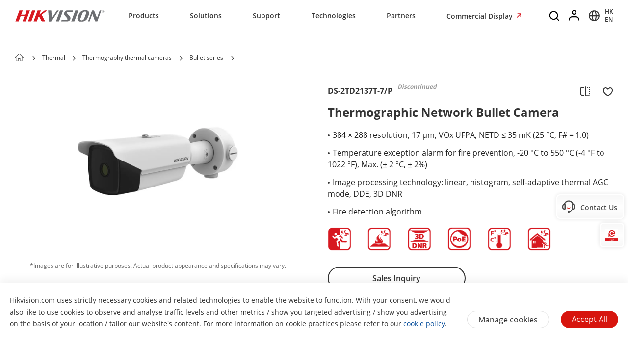

--- FILE ---
content_type: text/html;charset=utf-8
request_url: https://www.hikvision.com/hk/products/Thermal-Products/Thermography-thermal-cameras/Bullet-series/ds-2td2137t-7-p/
body_size: 73321
content:

  <!DOCTYPE HTML>
  <html lang="en-US">
      <head>
    <meta charset="UTF-8"/>
    <meta content="IE=edge" http-equiv="X-UA-Compatible"/>
    
    <meta content="product-detail-page" name="template"/>
    <link href="/content/dam/hikvision/en/marketing/icons/hikvision-favicon.ico" rel="shortcut icon" type="image/x-icon"/>
    <meta link="https://cloudsso.hikvision.com/login?service=https://www.hikvision.com/sso/login-redirect/" name="loginInfo"/>
    <link href="https://www.googletagmanager.com" rel="dns-prefetch"/>
<link href="https://www.googletagmanager.com" rel="preconnect"/>
<link href="https://www.google-analytics.com" rel="preconnect"/>
<link href="https://www.google-analytics.com" rel="dns-prefetch"/>
<link href="https://snap.licdn.com" rel="preconnect"/>
<link href="https://snap.licdn.com" class="licdn-preload" rel="dns-prefetch"/>
<link rel="preload" data-type="font" as="font" href="/etc/clientlibs/it/resources/fonts/OpenSans-Regular.ttf" crossorigin/>

    
    
    
    
    
    



  
      
          <link imagesizes="100vw" rel="preload" data-type="image" as="image" href="/content/dam/hikvision/products/asset/M000016368/images/2137-2166-P.png.thumb.1280.1280.png"/>
      
   


    
    <title>DS-2TD2137T-7/P - Thermography thermal cameras - Hikvision Hong Kong &amp; Macau</title>
    <meta name="description" content="Hikvision Thermographic Network Bullet Camera DS-2TD2137T-7/P"/>
    <meta name="locale" content="hk"/>
    <meta http-equiv="content-language" content="en"/>
    
    <meta name="apple-mobile-web-app-capable" content="yes"/>
    <meta name="viewport" content="width=device-width,initial-scale=1.0,minimum-scale=1.0,maximum-scale=1.0,shrink-to-fit=no"/>
    <link rel="canonical" href="https://www.hikvision.com/hk/products/Thermal-Products/Thermography-thermal-cameras/Bullet-series/ds-2td2137t-7-p/"/>
    


    <link rel="alternate" hreflang="x-default" href="https://www.hikvision.com/en/products/Thermal-Products/Thermography-thermal-cameras/Bullet-series/ds-2td2137t-7-p/"/><link rel="alternate" hreflang="en" href="https://www.hikvision.com/en/products/Thermal-Products/Thermography-thermal-cameras/Bullet-series/ds-2td2137t-7-p/"/><link rel="alternate" hreflang="en-au" href="https://www.hikvision.com/au-en/products/Thermal-Products/Thermography-thermal-cameras/Bullet-series/ds-2td2137t-7-p/"/><link rel="alternate" hreflang="en-nz" href="https://www.hikvision.com/au-en/products/Thermal-Products/Thermography-thermal-cameras/Bullet-series/ds-2td2137t-7-p/"/><link rel="alternate" hreflang="it-it" href="https://www.hikvision.com/it/products/Thermal-Products/Thermography-thermal-cameras/Bullet-series/ds-2td2137t-7-p/"/><link rel="alternate" hreflang="pt-br" href="https://www.hikvision.com/pt-br/products/Thermal-Products/Thermography-thermal-cameras/Bullet-series/ds-2td2137t-7-p/"/><link rel="alternate" hreflang="tr-tr" href="https://www.hikvision.com/tr/products/Thermal-Products/Thermography-thermal-cameras/Bullet-series/ds-2td2137t-7-p/"/><link rel="alternate" hreflang="es-ar" href="https://www.hikvision.com/es-la/products/Thermal-Products/Thermography-thermal-cameras/Bullet-series/ds-2td2137t-7-p/"/><link rel="alternate" hreflang="es-bo" href="https://www.hikvision.com/es-la/products/Thermal-Products/Thermography-thermal-cameras/Bullet-series/ds-2td2137t-7-p/"/><link rel="alternate" hreflang="es-cl" href="https://www.hikvision.com/es-la/products/Thermal-Products/Thermography-thermal-cameras/Bullet-series/ds-2td2137t-7-p/"/><link rel="alternate" hreflang="es-cr" href="https://www.hikvision.com/es-la/products/Thermal-Products/Thermography-thermal-cameras/Bullet-series/ds-2td2137t-7-p/"/><link rel="alternate" hreflang="es-dm" href="https://www.hikvision.com/es-la/products/Thermal-Products/Thermography-thermal-cameras/Bullet-series/ds-2td2137t-7-p/"/><link rel="alternate" hreflang="es-do" href="https://www.hikvision.com/es-la/products/Thermal-Products/Thermography-thermal-cameras/Bullet-series/ds-2td2137t-7-p/"/><link rel="alternate" hreflang="es-ec" href="https://www.hikvision.com/es-la/products/Thermal-Products/Thermography-thermal-cameras/Bullet-series/ds-2td2137t-7-p/"/><link rel="alternate" hreflang="es-hn" href="https://www.hikvision.com/es-la/products/Thermal-Products/Thermography-thermal-cameras/Bullet-series/ds-2td2137t-7-p/"/><link rel="alternate" hreflang="es-pe" href="https://www.hikvision.com/es-la/products/Thermal-Products/Thermography-thermal-cameras/Bullet-series/ds-2td2137t-7-p/"/><link rel="alternate" hreflang="es-uy" href="https://www.hikvision.com/es-la/products/Thermal-Products/Thermography-thermal-cameras/Bullet-series/ds-2td2137t-7-p/"/><link rel="alternate" hreflang="es-ve" href="https://www.hikvision.com/es-la/products/Thermal-Products/Thermography-thermal-cameras/Bullet-series/ds-2td2137t-7-p/"/><link rel="alternate" hreflang="en-hk" href="https://www.hikvision.com/hk/products/Thermal-Products/Thermography-thermal-cameras/Bullet-series/ds-2td2137t-7-p/"/><link rel="alternate" hreflang="id-id" href="https://www.hikvision.com/id/products/Thermal-Products/Thermography-thermal-cameras/Bullet-series/ds-2td2137t-7-p/"/><link rel="alternate" hreflang="ko-kr" href="https://www.hikvision.com/korean/products/Thermal-Products/Thermography-thermal-cameras/Bullet-series/ds-2td2137t-7-p/"/><link rel="alternate" hreflang="en-ph" href="https://www.hikvision.com/ph/products/Thermal-Products/Thermography-thermal-cameras/Bullet-series/ds-2td2137t-7-p/"/><link rel="alternate" hreflang="en-my" href="https://www.hikvision.com/my/products/Thermal-Products/Thermography-thermal-cameras/Bullet-series/ds-2td2137t-7-p/"/><link rel="alternate" hreflang="en-ps" href="https://www.hikvision.com/mena-en/products/Thermal-Products/Thermography-thermal-cameras/Bullet-series/ds-2td2137t-7-p/"/><link rel="alternate" hreflang="en-sd" href="https://www.hikvision.com/mena-en/products/Thermal-Products/Thermography-thermal-cameras/Bullet-series/ds-2td2137t-7-p/"/><link rel="alternate" hreflang="en-sy" href="https://www.hikvision.com/mena-en/products/Thermal-Products/Thermography-thermal-cameras/Bullet-series/ds-2td2137t-7-p/"/><link rel="alternate" hreflang="en-ae" href="https://www.hikvision.com/mena-en/products/Thermal-Products/Thermography-thermal-cameras/Bullet-series/ds-2td2137t-7-p/"/><link rel="alternate" hreflang="ar-sa" href="https://www.hikvision.com/ar/products/Thermal-Products/Thermography-thermal-cameras/Bullet-series/ds-2td2137t-7-p/"/><link rel="alternate" hreflang="ar-dz" href="https://www.hikvision.com/ar/products/Thermal-Products/Thermography-thermal-cameras/Bullet-series/ds-2td2137t-7-p/"/><link rel="alternate" hreflang="ar-bh" href="https://www.hikvision.com/ar/products/Thermal-Products/Thermography-thermal-cameras/Bullet-series/ds-2td2137t-7-p/"/><link rel="alternate" hreflang="ar-eg" href="https://www.hikvision.com/ar/products/Thermal-Products/Thermography-thermal-cameras/Bullet-series/ds-2td2137t-7-p/"/><link rel="alternate" hreflang="ar-iq" href="https://www.hikvision.com/ar/products/Thermal-Products/Thermography-thermal-cameras/Bullet-series/ds-2td2137t-7-p/"/><link rel="alternate" hreflang="ar-jo" href="https://www.hikvision.com/ar/products/Thermal-Products/Thermography-thermal-cameras/Bullet-series/ds-2td2137t-7-p/"/><link rel="alternate" hreflang="ar-kw" href="https://www.hikvision.com/ar/products/Thermal-Products/Thermography-thermal-cameras/Bullet-series/ds-2td2137t-7-p/"/><link rel="alternate" hreflang="ar-lb" href="https://www.hikvision.com/ar/products/Thermal-Products/Thermography-thermal-cameras/Bullet-series/ds-2td2137t-7-p/"/><link rel="alternate" hreflang="ar-om" href="https://www.hikvision.com/ar/products/Thermal-Products/Thermography-thermal-cameras/Bullet-series/ds-2td2137t-7-p/"/><link rel="alternate" hreflang="ar-qa" href="https://www.hikvision.com/ar/products/Thermal-Products/Thermography-thermal-cameras/Bullet-series/ds-2td2137t-7-p/"/><link rel="alternate" hreflang="ar-tn" href="https://www.hikvision.com/ar/products/Thermal-Products/Thermography-thermal-cameras/Bullet-series/ds-2td2137t-7-p/"/><link rel="alternate" hreflang="ar-ae" href="https://www.hikvision.com/ar/products/Thermal-Products/Thermography-thermal-cameras/Bullet-series/ds-2td2137t-7-p/"/><link rel="alternate" hreflang="ar-ye" href="https://www.hikvision.com/ar/products/Thermal-Products/Thermography-thermal-cameras/Bullet-series/ds-2td2137t-7-p/"/><link rel="alternate" hreflang="ar-ma" href="https://www.hikvision.com/ar/products/Thermal-Products/Thermography-thermal-cameras/Bullet-series/ds-2td2137t-7-p/"/><link rel="alternate" hreflang="ar-ly" href="https://www.hikvision.com/ar/products/Thermal-Products/Thermography-thermal-cameras/Bullet-series/ds-2td2137t-7-p/"/><link rel="alternate" hreflang="es-bz" href="https://www.hikvision.com/es-la/products/Thermal-Products/Thermography-thermal-cameras/Bullet-series/ds-2td2137t-7-p/"/><link rel="alternate" hreflang="es-cu" href="https://www.hikvision.com/es-la/products/Thermal-Products/Thermography-thermal-cameras/Bullet-series/ds-2td2137t-7-p/"/><link rel="alternate" hreflang="es-sv" href="https://www.hikvision.com/es-la/products/Thermal-Products/Thermography-thermal-cameras/Bullet-series/ds-2td2137t-7-p/"/><link rel="alternate" hreflang="es-gp" href="https://www.hikvision.com/es-la/products/Thermal-Products/Thermography-thermal-cameras/Bullet-series/ds-2td2137t-7-p/"/><link rel="alternate" hreflang="es-gt" href="https://www.hikvision.com/es-la/products/Thermal-Products/Thermography-thermal-cameras/Bullet-series/ds-2td2137t-7-p/"/><link rel="alternate" hreflang="es-gy" href="https://www.hikvision.com/es-la/products/Thermal-Products/Thermography-thermal-cameras/Bullet-series/ds-2td2137t-7-p/"/><link rel="alternate" hreflang="es-ht" href="https://www.hikvision.com/es-la/products/Thermal-Products/Thermography-thermal-cameras/Bullet-series/ds-2td2137t-7-p/"/><link rel="alternate" hreflang="es-mq" href="https://www.hikvision.com/es-la/products/Thermal-Products/Thermography-thermal-cameras/Bullet-series/ds-2td2137t-7-p/"/><link rel="alternate" hreflang="es-ni" href="https://www.hikvision.com/es-la/products/Thermal-Products/Thermography-thermal-cameras/Bullet-series/ds-2td2137t-7-p/"/><link rel="alternate" hreflang="es-pa" href="https://www.hikvision.com/es-la/products/Thermal-Products/Thermography-thermal-cameras/Bullet-series/ds-2td2137t-7-p/"/><link rel="alternate" hreflang="es-py" href="https://www.hikvision.com/es-la/products/Thermal-Products/Thermography-thermal-cameras/Bullet-series/ds-2td2137t-7-p/"/><link rel="alternate" hreflang="es-pr" href="https://www.hikvision.com/es-la/products/Thermal-Products/Thermography-thermal-cameras/Bullet-series/ds-2td2137t-7-p/"/><link rel="alternate" hreflang="en-ca" href="https://www.hikvision.com/ca-en/products/Thermal-Products/Thermography-thermal-cameras/Bullet-series/ds-2td2137t-7-p/"/>


    
        
        
        <link href="https://ctrvgfl.pa-cd.com" rel="preconnect"/>
        <link href="https://ctrvgfl.pa-cd.com" class="licdn-preload" rel="dns-prefetch"/>
        <script id="page-properties">
            window.digitalData = {};
            window.digitalData.page = {"atPiano":true,"atCollectDomain":"https://ctrvgfl.pa-cd.com","identifiedVisitorInfo":{},"pageInfo":{"disabledDefault":false,"name":"products::thermal-products::thermography-thermal-cameras::bullet-series|ds-2td2137t-7-p","language":"hk","aemName":"ds-2td2137t-7-p"},"atCode":"611118","customVarsInfo":{"site":{"page_name":"ds-2td2137t-7-p"},"page":{"page_url":"http://www.hikvision.com/content/hikvision/hk/products/Thermal-Products/Thermography-thermal-cameras/Bullet-series/ds-2td2137t-7-p.html","page_type":"product_detail_page_template"}}};
        </script>
        <script id="piano-configuration">
            var cookieEnable=false;var category="Analytics-Cookies";var key="cookie-disclaimer";if(window.digitalData&&window.digitalData.page&&window.digitalData.page.pageInfo){cookieEnable=!window.digitalData.page.pageInfo.disabledDefault}if(cookieEnable){try{var reg=new RegExp("(^| )"+key+"=([^;]*)(;|$)");var result=document.cookie.match(reg);if(result)cookieEnable=0===decodeURIComponent(result[2])}catch(e){console.warn('Cookie parsing error:',e)}}if(!cookieEnable){var categories;var entry=JSON.parse(localStorage.getItem(key)||"0");if(entry&&entry.value&&entry.value.categoriesConfiguration){categories=entry.value.categoriesConfiguration.categories}if((!categories||categories.length===0)){cookieEnable=!window.digitalData.page.pageInfo.disabledDefault}else{var index=categories.findIndex(function(item){return item.cookieId===category});if(index>=0){var findCategory=categories[index];cookieEnable=findCategory.necessary.toString().toLowerCase()==="true"||findCategory.alwaysOn.toString().toLowerCase()==="true"}}}window._pac=window._pac||{};_pac.site=window.digitalData.page.atCode;_pac.collectDomain=window.digitalData.page.atCollectDomain;_pac.cookieDomain=window.location.host;_pac.enableExtendedOptout=true;window.pdl=window.pdl||{};window.pdl.requireConsent="v2";window.pdl.consent={defaultPreset:{PA:cookieEnable?"opt-in":"opt-out"}}
        </script>
        <script rel="preload" crossorigin="anonymous" type="text/javascript" src="//tag.aticdn.net/piano-analytics.js"></script>
    


<style>
  /*注释*/
.wrap1310 {
width: 1370px;
margin: 0 auto;
padding: 0 30px;
box-sizing: border-box;
}
.mobile-block{
display: none;
}
#header p, #header a, #header img, #header ul, #header li, #header dl, #header dt, #header dd{
margin:0px;
padding:0px;
}
#header ul {
list-style: none;
}
#header ul  li{
list-style: none;
}
#header {
width: 100%;
border-bottom: 1px solid #EAEAEA;
background-color: #fff;
height:64px;
}
#header .header-all {
height: 100%;
}
#header .header-wrap {
height: 100%;
text-align: center;
}
#header .header-wrap .header-logo {
display: flex;
width: 184px;
height: 100%;
align-items: center;
float: left;
position: relative;
top: 21px;
}
#header.global-header .header-logo{
 top:0px;
}
#header .header-wrap .header-logo svg {
width: 100%;
width:184px;
height:23px;
/* height: 100%; */
}
#header .header-wrap .header-navbar {
height: 100%;
list-style: none;
display: inline-block;
cursor: default;
}
#header .header-wrap .header-navbar .navbar-nav-list{
/* padding: 0 100px; */
}
#header .header-wrap .navbar-nav-list.right{
padding-left: 20px;
box-sizing: border-box;
}
#header .header-wrap .header-navbar li.nav-left-item {
float: left;
list-style: none;
font-size: 16px;
color: #333333;
height: 100%;
height: 64px;
line-height: 64px;
/* cursor: pointer; */
}
#header .header-wrap .header-navbar li.nav-left-item>span{
  cursor: pointer;
}
#header .header-wrap .header-navbar li.nav-left-item .nav-box {
position: absolute;
width: 100%;
height:100vh;
left: 0px;
top:64px;
z-index: -1;
opacity: 0;
visibility: hidden;
display: none;
}
#header .header-wrap .header-navbar:hover li.nav-left-item:not(.lang) .nav-box{
display: block !important;
}
#header .header-wrap li.nav-left-item.lang span{
display: inline-block;
/* line-height: 78px;
height: 78px; */
}
#header .header-wrap .header-navbar li.nav-left-item.active .nav-box{
  background-color: rgba(0, 0, 0, 0.3);
  visibility: visible;
  opacity: 1;
  z-index: 10001;
}
#header .header-wrap .header-navbar li.nav-left-item .nav-box .mask {
  text-align: left;
  box-sizing: border-box;
  padding: 38px 0px 0px;
  height: auto;
  overflow: hidden;
  background-color: #fff;
  z-index:99999;
}
/* #header .header-wrap .header-navbar li.nav-left-item .nav-box .mask:not(.product-mask){
  min-height: 420px;
}
#header .header-wrap .header-navbar li.nav-left-item .nav-box .mask:not(.product-mask) .wrap1310.clearfix{
  min-height: 400px;
} */
#header .header-wrap .header-navbar li.nav-left-item .nav-box .mask.product-mask{
 max-height: 892px;
}
#header .header-wrap .header-navbar li.nav-left-item .nav-box .mask.support-mask{
/* height:700px; */
}

#header .header-wrap .header-navbar li.nav-left-item .nav-box .mask.support-mask .support-line-box{
/* height:700px; */
min-height: 400px;
}
#header .header-wrap .header-navbar li.nav-left-item .nav-box .mask.about-mask{
/* height:400px; */
/* min-height: 350px; */
}
#header .header-wrap .header-navbar li.nav-left-item .nav-box .mask.solution-mask{
  transition: height 0.3s ease;
  /* padding-bottom: 85px; */
/* min-height:760px; */
/* max-height: 800px; */
}
#header .header-wrap .header-navbar li.nav-left-item .nav-box .mask .product-line-box{
/* border-bottom: 1px solid #EAEAEA; */
position: relative;
/* overflow: hidden; */
}
#header .header-wrap .header-navbar li.nav-left-item .nav-box .mask.product-mask .product-line-box{
  padding-bottom:20px;
}
#header .header-wrap .header-navbar li.nav-left-item .nav-box .mask .product-ul-box ul{
  border-top: 1px solid #EAEAEA;
  padding:15px 15px 15px 0px;
  height: 80px;
  box-sizing: border-box;
  overflow: hidden;
}
#header .header-wrap .header-navbar li.nav-left-item .nav-box .mask .product-ul-box ul li{
  float:left;
  margin-right:80px;
}
#header .header-wrap .header-navbar li.nav-left-item .nav-box .mask .product-ul-box ul li:nth-of-type(n+5){
  display: none;
}
#header .header-wrap .header-navbar li.nav-left-item .nav-box .mask .product-ul-box ul li>div{
  height: 46px;
  overflow: hidden;
  line-height: 46px;
}
#header .header-wrap .header-navbar li.nav-left-item .nav-box .mask .product-ul-box ul li a{
  font-size: 14px;
  color: #000;
  letter-spacing: 0;
}
#header .header-wrap .header-navbar li.nav-left-item .nav-box .mask .more:not(dd){
  display: none;
  cursor: pointer;
}
#header .header-wrap .header-navbar li.nav-left-item .nav-box .mask.solution-mask .more.solution-more{
bottom:-65px;
}
#header .header-wrap .header-navbar li.nav-left-item .nav-box .mask .wrap1310 {
position: relative;
}
/* #header .header-wrap .header-navbar li.nav-left-item .nav-box .mask .wrap1310:nth-of-type(1) {
  min-height: 380px;
}
#header .header-wrap .header-navbar li.nav-left-item .nav-box .mask.open-mask .wrap1310:nth-of-type(1) {
  min-height: 400px;
} */
#header .header-wrap .header-navbar li.nav-left-item .nav-box .mask .wrap1310 .clear-mask{
cursor: pointer;
position: absolute;
right:30px;
top:0px;
font-size: 24px;
transform: scaleX(1.25);
z-index: 10000;
}
#header .header-wrap .header-navbar li.nav-left-item .nav-box .mask .box-ul {
width: 100%;
position: relative;
z-index: 9999;
}
#header .header-wrap .header-navbar li.nav-left-item .nav-box .mask .box-ul li a{
color: #333;
overflow: hidden;
text-overflow: ellipsis;
display: inline-block;
cursor: pointer;
width: 100%;
font-size: 14px;
}
#header .header-wrap .header-navbar li.nav-left-item .nav-box .mask .box-ul li {
color: #000000;
letter-spacing: 0;
width: 100%;
margin-left: -1.2%;
}
#header .header-wrap .header-navbar li.nav-left-item .nav-box .mask:not(.solution-mask) .box-ul>li:nth-of-type(n+13){
  display: none;
}
#header .header-wrap .header-navbar li.nav-left-item .nav-box .mask.solution-mask .box-ul>li:nth-of-type(n+17){
display: none;
}
#header .header-wrap .header-navbar li.nav-left-item .nav-box .mask .box-ul li .img-div{
float:left;
}
#header .header-wrap .header-navbar li.nav-left-item .nav-box .mask .box-ul li.title {
  font-weight: bold;
  font-size: 26px;
  margin-left: 0;
  line-height: 60px;
  height: 60px;
  margin-top: -40px;
  position: relative;
}
#header .header-wrap .header-navbar li.nav-left-item .nav-box .mask .box-ul li.title a{
  position: relative;
  font-size: 26px;
}
#header .header-wrap .header-navbar li.nav-left-item .nav-box .mask .box-ul li.title a::after{
  position: absolute;
  content: "";
  width: 100px;
  height: 1px;
  background-color: black;
  left: 0px;
  bottom: 10px;
}
#header .header-wrap .header-navbar li.nav-left-item .nav-box .mask .box-ul li.title a{
  width: auto;
}
#header .header-wrap .header-navbar li.nav-left-item .nav-box .mask .box-ul li > p {
  height: 40px;
  width: 24%;
  float: left;
  font-size: 16px;
  line-height: 40px;
  padding-left: 15px;
  box-sizing: border-box;
  margin-right: 1%;
  overflow: hidden;
}
#header .header-wrap .header-navbar li.nav-left-item .nav-box .mask .box-ul li.active > p {
  background-color: rgba(239,239,239,0.8);
  font-weight: bold;
  position: relative;
}
#header .header-wrap .header-navbar li.nav-left-item .nav-box .mask .box-ul li.active > p::after {
  content: '';
  position: absolute;
  top: -2px;
  right: 20px;
  background: center / contain no-repeat url('/etc/clientlibs/it/resources/icons/Right Arrow.png');
  width: 6px;
  height: 46px;
}
#header .header-wrap .header-navbar li.nav-left-item .nav-box .mask .box-ul li .second-dl{
  position: absolute;
  width: 71%;
  left: 28.8%;
  top: 60px;
  z-index:9999;
  display: none;
}
#header:not(.global-header) .header-wrap .header-navbar li.nav-left-item .nav-box .mask .box-ul li .second-dl{
  left: 22.8%;
  box-sizing: border-box;
  padding-left: 6%;
}
#header .header-wrap .header-navbar li.nav-left-item .nav-box .mask .box-ul li.active .second-dl{
display: block;
}
#header .header-wrap .header-navbar li.nav-left-item .nav-box .mask .box-ul li .second-dl dl{
transition: opacity 0.6s linear;
opacity: 0;
}
#header .header-wrap .header-navbar li.nav-left-item .nav-box .mask .box-ul li.active .second-dl dl{
opacity: 1;
}
#header .header-wrap .header-navbar li.nav-left-item .nav-box .mask .box-ul li .second-dl > dl {
float: left;
width: 50%;
box-sizing: border-box;
}
#header .header-wrap .header-navbar li.nav-left-item .nav-box .mask .box-ul li .second-dl > dl.short {
width: 100%;
}
#header .header-wrap .header-navbar li.nav-left-item .nav-box .mask .box-ul li .second-dl > dl.length {
width: 55%;
}
#header .header-wrap .header-navbar li.nav-left-item .nav-box .mask .box-ul li .second-dl > dl dd {
height: 40px;
line-height: 40px;
text-indent: 20px;
width: 100%;
overflow: hidden;
}
#header .header-wrap .header-navbar li.nav-left-item .nav-box .mask:not(.supportM-mask) .box-ul li .second-dl > dl dd.solve-dd:nth-of-type(n + 6){
display: none;
}

#header .header-wrap .header-navbar li.nav-left-item .nav-box .mask .box-ul li .second-dl > dl dd.solve-dd li {
width: 100%;
padding:20px 20px 20px 0px;
box-sizing: border-box;
margin-left: 0px;
height:102px;
max-height:102px;
overflow: hidden;
cursor: pointer;
}
#header .header-wrap .header-navbar li.nav-left-item .nav-box .mask .box-ul li .second-dl > dl dd.solve-dd li div.img-div {
width: 20% !important;
}
#header .header-wrap .header-navbar li.nav-left-item .nav-box .mask .box-ul li .second-dl > dl dd.nav-dd.solve-dd {
height: auto;
}
#header .header-wrap .header-navbar li.nav-left-item .nav-box .mask .box-ul li .second-dl > dl dd.nav-dd li.boxli.active{
background-color: rgba(239, 239, 239, 0.6);
}
#header .header-wrap .header-navbar li.nav-left-item .nav-box .mask .box-ul li.product-dd-li .product-nav-detail-box li{
height:100px;
}
#header .header-wrap .header-navbar li.nav-left-item .nav-box .mask .box-ul li .second-dl > dl dd.nav-dd li a.fis-a{
display: block;
width: 39%;
padding-left: 20px;
box-sizing: border-box;
}
#header .header-wrap .header-navbar li.nav-left-item .nav-box .mask .box-ul li .second-dl > dl dd.nav-dd li.active a.fis-a{
background-color: rgba(239, 239, 239, 0.6);
}
#header .header-wrap .header-navbar li.nav-left-item .nav-box .mask .box-ul li .second-dl > dl dd.nav-dd li.product-dd-li .nav-detail-box{
display: none;
}
#header .header-wrap .header-navbar li.nav-left-item .nav-box .mask .box-ul li .second-dl > dl dd.nav-dd li.product-dd-li.active .nav-detail-box{
display: block;
}
#header .header-wrap .header-navbar li.nav-left-item .nav-box .mask .box-ul li .second-dl > dl dd.nav-dd>li div.img-div {
min-width:106px;
}
#header .header-wrap .header-navbar li.nav-left-item .nav-box .mask .box-ul li .second-dl > dl dd.nav-dd li div.img-div {
float: left;
max-width: 106px;
max-height:59.625px;
width: 106px;
height:59.625px;
background-size: cover;
background-repeat: no-repeat;
position: relative;
left:-20px;
top:-5px;
}
#header .header-wrap .header-navbar li.nav-left-item .nav-box .mask .box-ul li .second-dl > dl dd.nav-dd li div.img-div img {
width: 100%;
height:100%;
}
#header .header-wrap .header-navbar li.nav-left-item .nav-box .mask .box-ul li .second-dl > dl dd.nav-dd li div.content-div {
margin-left: 0%;
overflow: hidden;
text-indent: 0px;
padding-left:15px;
}
#header .header-wrap .header-navbar li.nav-left-item .nav-box .mask .box-ul li .second-dl > dl dd.nav-dd li div.content-div p:not(.title) {
word-break: break-word;
line-height:22px;
max-height:52px;
/* height: 48px; */
font-size: 13px;
position: relative;
top:0px;
width: 90%;
overflow: hidden;
display: -webkit-box;
-webkit-box-orient: vertical;
-webkit-line-clamp: 2;
overflow: hidden;
}
/* #header .header-wrap .header-navbar li.nav-left-item .nav-box .mask .box-ul li .second-dl > dl dd.nav-dd li div.content-div p.text2::after{
  content: "...";
  position: absolute;
  bottom: -5px;
  right: -5px;
  padding-left: 40px;
} */
#header .header-wrap .header-navbar li.nav-left-item .nav-box .mask .box-ul li .second-dl > dl dd.nav-dd li div.content-div p.title {
  font-size: 14px;
  overflow:hidden;
  text-overflow:ellipsis;
  white-space: nowrap;
  position: relative;
  line-height:26px;
  top:-5px;
  padding-right: 10px;
  font-weight: bold;
}
#header .header-wrap .header-navbar li.nav-left-item .nav-box .mask .box-ul li .second-dl > dl dd.nav-dd li div.content-div p.title  svg{
  font-size:32px;
  position: relative;
  top:6px;
}
#header .header-wrap .header-navbar li.nav-left-item .nav-box .mask .box-ul li .second-dl > dl dd.nav-dd li div.content-div p.title  svg.svg-icon{
  font-size: 28px;
  top:-5px;
  width:28px;
  height: 9px;
}
#header .header-wrap .header-navbar li.nav-left-item .nav-box .mask .box-ul li .second-dl > dl dd.nav-dd li div.content-div p.title  svg.svg-icon.hot{
  height: 10px;
  top:-4px;
}
#header .header-wrap .header-navbar li.nav-left-item .nav-box .mask .box-ul li .second-dl > dl dd.nav-dd li div.content-div p.title em{
  font-size:14px;
}
#header .header-wrap .header-navbar li.nav-left-item .nav-box .mask .box-ul li .second-dl > dl dd.nav-dd li div.content-div p.title svg.new{
  color:#D7150E;
  width: 30px;
  font-size: 30px;
}
#header .header-wrap .header-navbar li.nav-left-item .nav-box .mask .box-ul li .second-dl > dl dd.nav-dd li div.content-div p.title svg.hot{
  color:#FF9000
}
#header .header-wrap .header-navbar li.nav-left-item .nav-box .mask .box-ul li .second-dl .nav-detail-box {
  position: absolute;
  padding-left: 50px;
  box-sizing: border-box;
  top: 0px;
  right: 0;
  max-height: 432px;
  width: 55%;
  padding-bottom: 20px;
  background-color: #fff;
  cursor: default;
}
#header .header-wrap .header-navbar li.nav-left-item .nav-box .mask .box-ul li .second-dl .product-dd-li .nav-detail-box.length{
right: 0%;
width: 57%;
}
#header .header-wrap .header-navbar li.nav-left-item .nav-box .mask .box-ul li .second-dl .nav-detail-box img {
width: 100%;
height: 100%;
}
#header .header-wrap .header-navbar li.nav-left-item .nav-box .mask .box-ul li .second-dl .nav-detail-box.length {
  width: 55%;
  overflow-x: hidden;
  overflow-y: auto;
}
#header .header-wrap .header-navbar li.nav-left-item .nav-box .mask .box-ul li .second-dl .nav-detail-box.short {
width: 36%;
}
#header .header-wrap .header-navbar li.nav-left-item .nav-box .mask .box-ul li .second-dl .nav-detail-box ul li div.img-div {
float: left;
}
#header .header-wrap .header-navbar li.nav-left-item .nav-box .mask .box-ul li .second-dl .nav-detail-box ul li div.img-div img {
width: 100%;
position: relative;
top:10px;
left:-20px;
}
#header .header-wrap .header-navbar li.nav-left-item .nav-box .mask .box-ul li .second-dl .nav-detail-box ul li div.content-div {
float: left;
margin-left: 6%;
overflow: hidden;
max-width: 74%;
text-indent: 0px;
}
#header .header-wrap .header-navbar li.nav-left-item .nav-box .mask .box-ul li .second-dl .nav-detail-box ul li div.content-div p:not(.title) {
text-indent: 0px;
font-size: 13px;
line-height: 32px;
overflow: hidden;
/** 隐藏超出的内容 **/
word-break: break-all;
text-overflow: ellipsis;
/** 多行 **/
display: -webkit-box;
/** 对象作为伸缩盒子模型显示 **/
-webkit-box-orient: vertical;
/** 设置或检索伸缩盒对象的子元素的排列方式 **/
-webkit-line-clamp: 2;
}
#header .header-wrap .header-navbar li.nav-left-item .nav-box .mask .box-ul li .second-dl .nav-detail-box ul li div.content-div p.title {
font-size: 16px;
}
#header .header-wrap .header-navbar li.nav-left-item .box-ul li.active .second-dl{
display: block !important;
}
#header .header-wrap .header-navbar li.nav-left-item{
padding: 0px 20px;
box-sizing: border-box;
}
#header .header-wrap .header-navbar li.nav-left-item:nth-of-type(1){
padding-left: 100px;
}
#header .header-wrap .header-navbar li.nav-left-item span{
display: inline-block;
line-height: 64px;
height:64px;
}
#header .header-wrap .header-navbar li.nav-left-item:hover span{
border-bottom: 3px solid #D71820;
}
#header .header-wrap .header-rightBar {
float: right;
}
#header .header-wrap .header-rightBar ul li {
float: left;
line-height: 64px;
}
#header .header-wrap .header-rightBar ul li:not(:nth-of-type(1)) {
box-sizing: border-box;
}
#header .header-wrap .header-rightBar ul li.nav-left-item:nth-of-type(2){
padding-left:20px;
padding-right: 20px;
}
#header .header-wrap .header-rightBar ul li.nav-left-item:nth-of-type(4){
  padding-left: 20px;
}
#header .header-wrap .header-rightBar ul li a:not(.highlight-button) {
cursor: pointer;
transition: all 2s;
color:#333;
}
#header .header-wrap .header-rightBar ul li a:hover{
  text-decoration: none;
}
#header .header-wrap .header-rightBar ul li a.search {
cursor: pointer;
}
.navigation {
display: none;
}
.mobile-search-icon {
display: none;
}
.mobile-bottom-nav {
display: none;
}
.mobile-nav {
display: none;
}
</style>
<style class="global-new-header-css">
    /* 20240311重新整理新加 start */
     #header.global-header {
     height: 64px;
     }
     #header.global-header .mobile-new-search {
         display: none;
     } 
     #header.global-header .header-wrap .header-navbar li.nav-left-item {
     height: 64px;
     line-height: 64px;
     }
 
     #header.global-header .header-wrap .header-navbar li.nav-left-item .nav-box {
         cursor: default;
         top: 64px;
     }
     #header.global-header .header-wrap .header-navbar li.nav-left-item a.fis-title{
         display: inline-block;
         line-height: 64px;
         height: 64px; 
         color:#333;
         cursor: pointer;
     }
     #header.global-header .header-wrap .header-navbar li.nav-left-item a.fis-title.not-click{
         cursor: default;
         pointer-events: none !important;
 
     }
     #header.global-header .header-wrap .header-navbar li.nav-left-item span {
         line-height: 64px;
         height: 64px;
     }
 
     #header.global-header .header-wrap .header-rightBar ul li {
         line-height: 64px;
     }
     #header.global-header .header-wrap .commercial-item{
         padding-right: 40px;
         position: relative;
         line-height: 64px;
     }
     #header.global-header .header-wrap .commercial-item.rtl{
         display: none;
     }
     #header.global-header .header-wrap .commercial-item::after{
         position: absolute;
         content: "";
         background-color: #eaeaea;
         height: 26px;
         width: 1px;
         right:15px;
         top: 19px;
     }
     #header.global-header .header-wrap .commercial-item a.highlight-button{
         font-family: 'OpenSansSemiBold';
         font-size: 16px;
         color:#333;
     }
     #header.global-header .header-wrap .commercial-item a.highlight-button:hover{
         color: #D71820;
         text-decoration: none;
     }
     #header.global-header .header-wrap .commercial-item .commercial-arrow{
         transform: translateY(0px);
         animation: commercial-active 1s linear infinite;
         color: #D71820;
     }
     #header.global-header .header-wrap .commercial-item .commercial-arrow.hilook{
         color: #00A7E2;
     }
     @keyframes commercial-active {
         0% {
           transform: translate(0px, 0px);
         }
         50% {
             transform: translate(3px, -3px);
         }
         100% {
             transform: translate(0px, 0px);
         }
    }
     #header.global-header .login-tip {
         white-space: nowrap;
         position: absolute;
         top: 52px;
         left: 0px;
         opacity: 0.8;
         background: #000000;
         line-height: 100%;
         border-radius: 5px;
         display: none;
         z-index: 99999;
         cursor: default;
     }
     .text-primary-color-2 {
       color: #505050;
     }
     #header.global-header .header-wrap .search-div {
     float: none;
     width: 60%;
     text-align: left;
     margin: 0 auto;
    }
    #header.global-header+.mobile-block {
     height: 48px;
     }
 
     #header.global-header .header-wrap .header-nav .mobile-nav ul {
         padding: 0;
     }
     #header.global-header .header-wrap .header-nav .mobile-nav ul li {
     border-bottom: 1px solid #EAEAEA;
     }
     #header.global-header .header-wrap .header-navbar li.nav-left-item .nav-box .mask .box-ul li.active > p::after {
       top:0px;
     }
     #header.global-header .header-mobile-icon {
         display: none;
     }
     @media (max-width: 1370px) {
     #header.global-header .header-wrap .header-navbar li.nav-left-item a.fis-title{
         font-size: 16px;
     }
     #header.global-header .header-wrap .header-navbar li.nav-left-item span{
         font-size: 16px;
     }
     #header.global-header .header-wrap .header-navbar li.nav-left-item{
         padding: 0px 20px;
     }
    } 
    @media(max-width:1080px){
     #header.global-header .header-wrap .header-navbar li.nav-left-item:nth-of-type(1){
         padding-left: 20px;
     }
    }
    @media only screen and (max-width: 991px) {
     #header.global-header .header-wrap .header-nav {
         float: none;
         margin-top: 0;
         height: 100%;
     }
     #header.global-header.new-header-mobile {
         height: 48px;
     }
     #header.global-header .log-and-icon-container {
         display: flex;
         justify-content: space-between;
         align-items: center;
         height: 100%;
     }
     #header.global-header .header-a {
         font-size: 0;
     }
     #header.global-header .header-wrap .header-logo {
         float: none;
         position: relative;
         top: 0px;
         left: 0;
         transform: none;
     }
     #header.global-header .header-nav-right-container {
         display: flex;
     }
     #header.global-header .header-wrap .header-nav .navigation {
         top: auto;
     }
     #header.global-header .header-wrap .header-nav .navigation .navigation-span-warp,
     #header.global-header .header-wrap .header-nav .navigation .nav-cha {
         position: relative;
         width: 24px;
         height: 24px;
     }
     #header.global-header .header-wrap .header-nav .navigation .navigation-span-warp,
     #header.global-header .header-wrap .header-nav .navigation .nav-cha svg{
         font-size:24px;
     }
     #header.global-header .header-wrap .header-nav .mobile-nav {
         top: 0;
     }
     #header.global-header .header-mobile-icon {
         margin-right: 16px;
         height: 24px;
         width: 24px;
         display: block;
     }
     #header.global-header .header-mobile-icon svg{
         font-size: 24px;
     }
     #header.global-header .mobile-new-search {
         display: none;
         z-index: 999;
         position: fixed;
         background: #fff;
         height: 100%;
         width: 100%;
         left: 0;
         right: 0;
         top: 0;
     }
     #header.global-header .header-wrap .header-nav .mobile-nav {
         height: 100%;
     }
    }
    /* 20240311重新整理新加 end */
     #header.global-header .header-wrap .header-navbar li.nav-left-item:hover span{
         border-bottom: 3px solid #D71820;
         color:#D71820;
     }
     #header.global-header .header-wrap .header-navbar li.nav-left-item a:hover{
         text-decoration: none;
     }
     #header.global-header .header-wrap .header-navbar li.nav-left-item:hover a.fis-title{
         border-bottom: 3px solid #D71820;
         color:#D71820;
     }
     #header.global-header .header-wrap .header-navbar li.nav-left-item .nav-box .mask .product-ul-box{
         border-bottom: none;
         border-top: 1px solid #eaeaea;
         margin-top: 10px;
     }
     #header.global-header .header-wrap .header-navbar li.nav-left-item .nav-box .mask .box-ul li .second-dl .nav-detail-box ul li div.img-div img{
         top:0px;
         /* left:0px; */
     }
     #header.global-header .header-wrap .header-navbar li.nav-left-item .nav-box .mask .box-ul li .second-dl > dl dd.nav-dd li div.content-div p:not(.title){
         line-height: 22px;
     }
     #header.global-header .header-wrap .header-all{
         display: flex;
     }
     #header.global-header .header-wrap .header-navbar{
         flex:1;
         text-align: center;
 
     }
     #header.global-header .header-wrap .header-navbar .navbar-nav-list{
         display: inline-block;
     }
     #header.global-header .header-wrap .navbar-nav-list.right{
         padding-left: 0px;
     }
     #header.global-header .header-wrap .header-logo.mobile{
         display: none;
     }
     #header.global-header .header-wrap .header-navbar li.nav-left-item .nav-box .mask.support-mask .box-ul li .second-dl .nav-detail-box{
         max-height:360px;
     }
     #header.global-header .header-wrap .product-nav-detail-box .boxli{
         padding-top: 20px;
     }
     #header.global-header .header-wrap .header-navbar li.nav-left-item .nav-box .mask .box-ul li.solution-li .second-dl > dl dd.solution-top-more{
         position: absolute;
         top:-40px;
         text-indent:0px
     }
     #header.global-header .header-wrap .header-navbar li.nav-left-item .nav-box .mask.support-mask .box-ul li .second-dl .nav-detail-box{
         max-height:320px;
     }
     #header.global-header .header-wrap .header-navbar li.nav-left-item .nav-box .mask .box-ul li.title{
         height: auto;
         line-height: normal;
         padding: 12px 0 16px;
     }
     #header.global-header .header-wrap .header-navbar li.nav-left-item .nav-box .mask .box-ul li.title a{
         position: relative;
         line-height: 36px;
         padding-bottom: 2px;
         font-size: 26px;
     }
     #header.global-header .header-wrap .header-navbar li.nav-left-item .nav-box .mask .box-ul li.title a::after{
         content:'';
         display:block;
         /*开始时候下划线的宽度为100%*/
         width:100%;
         height:1px;
         position:absolute;
         bottom:0;
         background:#000;
         transition:all 0.3s ease-in-out;
         /*通过transform的缩放scale来让初始时x轴为0*/
         transform: scale3d(1,1,1);
         /*将坐标原点移到元素的中间，以原点为中心进行缩放*/
         transform-origin:50% 0;
     }
     #header.global-header .header-wrap .header-rightBar.on-secondary-nav {
         position: relative;
         z-index: 999999;
     }
     /* #header.global-header .header-wrap .header-rightBar ul li.nav-left-item.login-username:hover .login-username-dropdown.ul-dropdown{
         z-index: 999;
         opacity: 1; 
         top: 68px;
     } */
     #header.global-header .header-wrap .header-navbar li.nav-left-item .nav-box .mask .box-ul li > p{
         line-height: normal;
         height: auto;
         font-size: 0;
     }
     #header.global-header .header-wrap .header-navbar li.nav-left-item .nav-box .mask .more:not(dd){
         bottom:10px;
     }
     #header.global-header .header-wrap .header-navbar li.nav-left-item .nav-box .mask.product-mask{
         height:auto;
         min-height: auto;
     }
     #header.global-header .header-wrap .header-navbar li.nav-left-item .nav-box .mask.about-mask{
         height:auto;
         min-height:280px;
     }
     #header.global-header .header-wrap .header-navbar li.nav-left-item .nav-box .mask .box-ul li .second-dl > dl dd.nav-dd li div.img-div{
         max-width:108px;
         min-width:108px;
         height:72px;
         max-height:72px;
     }
     #header.global-header .header-wrap .header-navbar li.nav-left-item a.fis-title{
         font-size:20px;
     }
     #header.global-header .header-wrap .header-navbar li.nav-left-item span{
         font-size:20px;
     }
     #header.global-header .header-wrap .header-navbar li.nav-left-item{
         padding: 0px 32.5px;
     }
 
     #header.global-header .header-wrap .header-navbar li.nav-left-item .nav-box .mask .product-ul-box{
         top:0px;
         z-index: 999999;
         padding:0 25px;
     }
     #header.global-header .header-wrap .header-rightBar ul li a img{
         height:20px;
     }
     #header.global-header .header-wrap .header-rightBar ul li.lang{
         position: relative;
     }
     #header.global-header .header-wrap .header-rightBar ul li.lang .dots{
         position: absolute;
         width: 210px;
         height:2px;
         left:40px;
         background-color: #fff;
     }
     #header.global-header .header-wrap .header-navbar li.nav-left-item .nav-box .mask .box-ul li a .iocns{
         margin-left:6px;
     }
     #header.global-header .header-wrap .header-rightBar.on-secondary-nav ul li.lang .dots span.triangle1{
         position: absolute;
         top:-16px;
         left: 30px;
         width: 0;
         height: 0;
         overflow: hidden;
         border-width: 8px;
         border-color: transparent transparent #EAEAEA transparent;
         border-style: dotted dotted solid dotted;
     }
     #header.global-header .header-wrap .header-rightBar.on-secondary-nav ul li.lang .dots span.triangle2{
         position: absolute;
         top:-14px;
         left: 30px;
         width: 0;
         height: 0;
         overflow: hidden;
         border-width: 8px;
         border-color: transparent transparent #fff transparent;
         border-style: dotted dotted solid dotted;
     }
     #header.global-header .header-wrap .header-rightBar ul li{
         position: relative;
     }
     #header.global-header .header-wrap .header-rightBar ul li .login-username-dropdown.ul-dropdown{
         position: absolute;
         /* z-index: 999; */
         top:68px;
         left: -120px;
         width: 190px;
         background: #FFFFFF;
         border: 1px solid #EAEAEA;
         box-shadow: 0px 0px 10px 0px rgba(0,0,0,0.06);
         opacity: 0;
         transition: opacity 0.5s;
     }
     .rtl #header.global-header .header-wrap .header-rightBar ul li .login-username-dropdown.ul-dropdown{
        left: 0px;
     }
     #header.global-header .header-wrap .header-navbar li.nav-left-item .nav-box .mask .more.fmore:not(.product-more){
         bottom: 5px;
     }
     #header.global-header .header-wrap .header-navbar li.nav-left-item .nav-box .mask.solution-mask .more.solution-more{
         bottom: -15px;
     }
     #header.global-header .header-wrap .header-rightBar ul li .login-username-dropdown.ul-dropdown span.triangle1{
         position: absolute;
         top:-16px;
         left: 140px;
         width: 0;
         height: 0;
         overflow: hidden;
         border-width: 8px;
         border-color: transparent transparent #EAEAEA transparent;
         border-style: dotted dotted solid dotted;
     }
     .rtl  #header.global-header .header-wrap .header-rightBar ul li .login-username-dropdown.ul-dropdown span.triangle1{
        left: 20px;
     }
     #header.global-header .header-wrap .header-rightBar ul li .login-username-dropdown.ul-dropdown span.triangle2{
         position: absolute;
         top:-14px;
         left: 140px;
         width: 0;
         height: 0;
         overflow: hidden;
         border-width: 8px;
         border-color: transparent transparent #fff transparent;
         border-style: dotted dotted solid dotted;
     }
   .rtl #header.global-header .header-wrap .header-rightBar ul li .login-username-dropdown.ul-dropdown span.triangle2{
     left:20px;
   }
     #header.global-header .header-wrap .header-rightBar ul li .login-username-dropdown.ul-dropdown li{
         float: none;
         width: 100%;
         padding-left:0px;
         line-height: 28px;
         margin:10px 0px;
         font-size:14px;
         text-align: left;
         text-indent: 10px;
     }
 
     #header.global-header .header-wrap .header-rightBar ul li .login-username-dropdown.ul-dropdown li:not(:nth-last-of-type(1)){
         position: relative;
     }
     #header.global-header .header-wrap .header-rightBar ul li .login-username-dropdown.ul-dropdown li:not(:nth-last-of-type(1))::after{
         position: absolute;
         content: "";
         width:90%;
         left: 5%;
         height:2px;
         bottom: -8px;
         background-color: #EAEAEA;
     }
 
 
     #header.global-header .header-wrap .header-rightBar ul li a .login-btn{
         background-color: transparent;
         border: 0;
         height: 26px;
         width: 20px;
         overflow: hidden;
         position: relative;
         padding: 0;
         line-height: normal;
         border-radius: 0;
         outline: none;
         background-repeat: no-repeat;
         background-position: center;
         background-size: cover;
     }
     #header.global-header .header-wrap .header-rightBar ul li a .login-btn.lang-btn{
         position: relative;
         top:3px;
     }
     #header.global-header .header-wrap .header-rightBar ul li a .login-btn svg{
         font-size: 20px;
     }
     #header.global-header .header-wrap .header-rightBar ul li.logined a .login-btn{
        position: relative;
     }
     #header.global-header .header-wrap .header-rightBar ul li.logined a .login-btn::after{
        position: absolute;
        content: "✓";
        color: #fff;
        right: 1px;
        top: 13px;
        font-size: 6px;
     }
     #header.global-header .header-wrap .header-rightBar.on-secondary-nav ul li.logined a .login-btn::after{
        color: #000;
     }
     .hilook-page #header.global-header .header-wrap .header-rightBar ul li a .login-btn svg{
         position: relative;
         top: -1px
     }
     #header.global-header .header-wrap .header-rightBar.on-secondary-nav ul li a .login-btn svg{
         color:white;
     }
     #header.global-header .header-wrap .header-rightBar ul li a .login-btn:hover svg{
         color:#d7150e;
     }
     #header.global-header .header-wrap .header-rightBar ul li a.lang-a{
         position: relative;
         display: flex;
         left: 10px;
         top:18px;
     }
     #header.global-header .header-wrap .header-rightBar ul li a.lang-a .lang-selection-current{
        margin-left:10px;
        position: relative; 
     }
     /* #header.global-header .header-wrap .header-all.rtl .header-rightBar ul li a.lang-a .lang-selection-current{
         margin-right:10px;
     } */
     #header.global-header .header-wrap .header-rightBar ul li a.lang-a .lang-selection-current span{
         line-height: 14px;
         width: 42px;
         display: block;
         font-size: 12px;
         text-align: left;
     }
     #header.global-header .header-wrap .header-rightBar ul li a img{
         height:100%;
     }
     #header.global-header .header-wrap .header-rightBar ul li a span.lang-txt{
         position: relative;
         top:3px;
     }
     #header.global-header .header-wrap .header-rightBar ul li a.login .login-btn img{
         position: relative;
         top: 0px;
         left: -56px;
     }
     #header.global-header .header-wrap .header-rightBar.on-secondary-nav ul li a.login .login-btn img {
         left: -196px;
     }
     #header.global-header .header-wrap .header-rightBar.on-secondary-nav ul li.lang span{
         color:#fff;
     }
     #header.global-header .header-wrap .header-rightBar.on-secondary-nav ul li.lang img{
         left:-168px;
     }
 
     #header.global-header .secondary-nav__global .secondary-nav-language{
         line-height:28px;
     }
     .secondary-nav-country:nth-child(odd) {
         display: inline-block;
         width: 49%;
         vertical-align: top;
     }
 
     .secondary-nav-country:first-child {
         display: block;
         width: 49%;
         vertical-align: top;
     }
 
     .secondary-nav-country:nth-child(even) {
         display: inline-block;
         width: 49%;
         vertical-align: top;
     }
     .secondary-nav__global .secondary-nav-language {
         line-height: 1.38;
         margin-top: 0.5625rem;
         font-size: 0.8125rem;
     }
 
     .secondary-nav__global .secondary-nav-language a {
         color: #ffffff;
         text-decoration: none;
     }
 
     .secondary-nav .secondary-nav-mobile-language ul li a:hover {
       color: #fff100;
     }
 
     .secondary-nav .secondary-nav-language:hover {
       color: #fff100;
     }
 
     .secondary-nav__global .secondary-nav-language a:hover {
       color: #fff100;
     }
     .secondary-nav-language-mobile, .secondary-nav-language {
         list-style-type: none;
         text-overflow: ellipsis;
         overflow: hidden;
         white-space: nowrap;
         width: 185px;
     }
 
     .secondary-nav-mobile {
         width: 100%;
         min-height: 100vh;
         background-color: #2b2b2b;
         opacity: 0.95;
         margin: auto;
         position: absolute;
         right: 0;
         padding-bottom: 3.25rem;
     }
 
     .secondary-nav-mobile.slidein {
       right: 0;
     }
 
     .secondary-nav-mobile .card {
         border: none;
         border-bottom: 1px solid #d2d2d2;
         background-color: transparent;
         margin-bottom: 1px;
     }
 
     .secondary-nav-mobile .card-header {
         background-color: #2b2b2b;
         border-radius: 0;
         padding: 1rem;
         font-weight: 600;
         cursor: pointer;
     }
 
     .secondary-nav-mobile .card-header a {
        display: block;
     }
 
     .secondary-nav-mobile .card-header .card-link .up {
        display: inline-block;
     }
 
     .secondary-nav-mobile .card-header .card-link .down {
       display: none;
     }
 
     .secondary-nav-mobile .card-header .card-link.collapsed .up {
        display: none;
     }
 
     .secondary-nav-mobile .card-header .card-link.collapsed .down {
        display: inline-block;
     }
 
     .secondary-nav-mobile a {
         color: #fff;
     }
 
    .secondary-nav-mobile .card-body {
         border-radius: 0;
         background-color: #2b2b2b;
         color: #fff;
         border-top: solid 1px #d2d2d2;
     }
     .secondary-nav-content-wrapper:hover .login-username-dropdown.ul-dropdown{
         opacity: 0;
         background-color: red;
     }
     #header.global-header .header-wrap .header-navbar li.nav-left-item .nav-box .mask .product-line-box{
         min-height:580px;
         padding-bottom: 50px;
     }
     #header.global-header .header-wrap .header-navbar li.nav-left-item .nav-box .mask .box-ul li .second-dl .nav-detail-box {
       max-height: 502px;
     }
     #header.global-header .secondary-nav-wrapper{
         left: auto !important;
         right:0px !important;
         width:28vw;
         min-width:480px;
     }
     #header.global-header.rtl .secondary-nav-wrapper{
         left: 0px !important;
         right: auto !important;
     }
     #header.global-header .header-wrap .header-navbar li.nav-left-item .nav-box .mask.support-mask{
         /* min-height:558px; */
         height: auto;
         /* padding: 30px 30px 0px; */
     }
     #header .header-wrap .header-navbar li.nav-left-item .nav-box .mask .support-line-box{
     /**border-bottom: 1px solid #ddd;**/ 
     padding-bottom: 50px;
     /* overflow: hidden; */
     }
     #header.global-header.rtl .header-wrap .header-navbar.rtl{
         float:right;
     }
     #header.global-header.rtl .header-wrap .header-navbar .navbar-nav-list{
         margin-right: 100px;
       /* position: absolute;
       left:50%;
       transform: translateX(-50%); */
     }
     #header.global-header .header-wrap .header-navbar li.nav-left-item .nav-box .mask .box-ul li .second-dl > dl.length{
         width:100%;
     }
     #header.global-header .header-wrap .header-navbar li.nav-left-item .nav-box .mask .box-ul li.solution-li .second-dl > dl dd{
         width: 50%;
         float: left;
     }
     #header.global-header .header-wrap .header-navbar li.nav-left-item .nav-box .mask.solution-mask{
         height:auto;
     }
     #header.global-header .header-wrap .header-navbar li.nav-left-item.new-solution .nav-box .mask.solution-mask{
         min-height: 0;
         padding: 12px 0 0 0;
     }
     @media only screen and (max-width: 1279px) {
         #header.global-header .header-wrap .header-navbar li.nav-left-item.new-solution .nav-box .mask.solution-mask{
             padding: 10px 0 0 0;
         }
         #header.global-header.rtl .header-wrap .header-navbar .navbar-nav-list{
             margin-right: 70px;
         }
     }
     @media only screen and (max-width: 1100px) {
         #header.global-header.rtl .header-wrap .header-navbar .navbar-nav-list{
             margin-right: 0px;
         }
         #header.global-header .header-wrap .header-all.rtl .header-navbar li.nav-left-item:nth-of-type(1){
             padding-right: 5px;
         }
     }
     #header.global-header .header-wrap .header-navbar li.nav-left-item .nav-box .mask .more.more-solution a{
         top: 500px;
     }
     #header.global-header .header-wrap .header-navbar li.nav-left-item .nav-box .mask.max-height.solution-mask{
         height: auto;
     }
     #header.global-header .header-wrap .header-navbar li.nav-left-item .nav-box .mask .more.more-solution a{
         top:500px
     }
     #header.global-header .header-wrap .header-navbar li.nav-left-item .nav-box .mask .box-ul li .second-dl > dl dd.solve-dd:nth-of-type(n + 6){
         display: block;
     }
     #header.global-header .header-wrap .header-navbar li.nav-left-item .nav-box .mask .box-ul li .second-dl > dl dd.solve-dd:nth-of-type(n + 9){
         display: none;
     }
     #header.global-header .header-wrap .header-navbar li.nav-left-item .nav-box .mask .box-ul li .second-dl > dl dd.product-nav-dd{
         width:100%;
     }
     #header.global-header .header-wrap .header-nav .mobile-nav-right-menu{
         display: none;
     }
     #header.global-header .header-wrap .header-navbar li.nav-left-item .nav-box .mask .more:not(dd){
         left:30px;
         bottom:-20px;
     }
     #header .header-wrap .header-navbar li.nav-left-item .nav-box .mask .box-ul li.overflowli{
         max-width: 50%;
         padding-right: 50px;
         overflow: hidden;
         /* text-overflow: ellipsis; */
         white-space: nowrap;
     }
     #header .header-wrap .header-navbar li.nav-left-item .nav-box .mask .box-ul li .second-dl > dl dd.nav-dd li div.content-div .content-wrap.ie-content .s-content{
         position: relative !important;
         width: 95% !important;
         line-height: 28px;
         overflow: hidden;
     }
     #header .header-wrap .header-navbar li.nav-left-item .nav-box .mask .box-ul li .second-dl > dl dd.nav-dd li div.content-div .content-wrap.ie-content .s-content.p-content{
         width: 85% !important;
         overflow: inherit !important;
     }
     #header .header-wrap .header-navbar li.nav-left-item .nav-box .mask .box-ul li .second-dl > dl dd.nav-dd li div.content-div .content-wrap.ie-content .s-content::after{
         position: absolute !important;
         content: '...' !important;
         bottom:-5px !important;
         right:0px !important;
     }
     #header .header-wrap .header-navbar li.nav-left-item .nav-box .mask .box-ul li .second-dl > dl dd.nav-dd li div.content-div .content-wrap.ie-content .s-content.p-content::after{
         right:-25px !important;
     }
     #header .header-wrap .header-navbar li.nav-left-item .nav-box .mask .box-ul li .second-dl > dl dd.nav-dd li div.content-div .content-wrap.ie-content .ellipsis{
         display: block !important;
     }
     #header.global-header .header-wrap .header-navbar li.nav-left-item .nav-box .mask:not(.solution-mask) .box-ul>li:nth-of-type(n+13){
         display: block;
     }
     .secondary-nav-wrapper {
         display: none;
         position: fixed;
         top: 0;
         bottom: 0;
         left: 100%;
         right: 0;
         text-align: left;
         transition: all 0.3s ease-in-out;
         background-color: #2b2b2b;
         padding-top: 5.125rem;
         z-index: 100001;
     }
     
     .secondary-nav-wrapper.slidein {
         display: inline-block;
     }
     
     .secondary-nav-wrapper .secondary-nav-content-wrapper {
         height: 100%;
         overflow: auto;
         padding-bottom: 3.75rem;
         padding-left: 2.5rem;
         padding-right: 2.5rem;
         position: relative;
         z-index: 99999;
     }
     
     .secondary-nav-wrapper .secondary-nav-content-wrapper > * {
         max-width: 42.1875rem;
     }
     .secondary-nav-wrapper {
         transition: all 0.3s;
     }
     .rtl .secondary-nav-wrapper {
         left: 0 !important;
         right: 100%;
     }
     
     .rtl .secondary-nav-wrapper.slidein {
         left: 0;
     }
     .secondary-nav__global .secondary-nav-country {
          margin-top: 1.875rem;
          font-size: 0.8125rem;
          line-height: 1.38;
          color:#fff;
      }
 
      .secondary-nav__global .secondary-nav-country .country-title {
          font-weight: 600;
      }
             
      ::-webkit-scrollbar {
               width: 4px;
             }
             
             ::-webkit-scrollbar-track {
               border-radius: 10px;
               width: 6px;
               background-color: #d2d2d2;
             }
             
             ::-webkit-scrollbar-thumb {
               border-radius: 10px;
               background-color: #707070;
               width: 6px;
             }
             
             body::-webkit-scrollbar {
               width: 12px;
             }
             
             body::-webkit-scrollbar-track {
               border-radius: 10px;
               width: 12px;
               background-color: #d2d2d2;
             }
             
             body::-webkit-scrollbar-thumb {
               border-radius: 10px;
               background-color: #707070;
               width: 12px;
             }
         @media (max-width: 991px){
             #header.global-header .header-wrap .header-logo.mobile{
                     display: flex;
                 }
             #header.global-header .header-wrap .header-all{
                 display: none;
             }
             #header.global-header .header-wrap .header-nav .mobile-nav ul li{
                 height:auto
             }
             #header.global-header .header-wrap .header-nav .mobile-search-icon {
                 width:28px;
                 height:28px;
                 top:16px;
                 right:40px;
             }
             #header .header-wrap .header-nav .mobile-right-mini-menu {
                 display: block;
                 position: absolute;
                 right: 18px;
                 top: 20px;
             }
             #header .header-wrap .header-nav .mobile-right-mini-menu span{
                 display: block;
                 width:4px;
                 height:4px;
                 border-radius: 4px;
                 background-color: #666;
                 margin-top:2px;
             }
             #header.global-header .header-wrap .header-nav .mobile-nav-right-menu{
                 position: fixed;
                 bottom: 68px;
                 left: 0px;
                 width: 100%;
                 height: auto;
                 min-height: calc(100% + 68px);
                 background-color: #2b2b2b;
                 opacity: 0.95;
                 z-index: 998;
                 overflow-y: auto;
             }
             #header.global-header .header-wrap .header-nav .mobile-nav-right-menu ul li{
                 color:#fff;
             }
           #header.global-header .header-wrap .header-nav .mobile-bottom-nav ul{
                 border-top:none;
             }
             .secondary-nav-wrapper {
                 display: none;
                 z-index: 100001;
             }
         }
         @media only screen and (max-width: 767.98px) {
         .secondary-nav-wrapper {
             display: none;
         }
         }
 @media only screen and (min-width: 768px) and (max-width: 1024px) {
     .secondary-nav-wrapper {
       position: fixed;
       display: none;
     }
 }
 </style>
 

    
    
        <meta name="category" content="Products"/>
        <meta name="priority" content="0.5"/>
        <meta name="timestamp" content="2023-05-17T16:29:25.931+08:00"/>
        <meta name="page-title" content="DS-2TD2137T-7/P"/>
        <meta name="page-image" content="/content/dam/hikvision/products/asset/M000016368/images/2137-2166-P.png.thumb.1280.1280.png"/>
    
    
<script type="text/javascript" src="/etc.clientlibs/hiknow/clientlibs/clientlib-before.min.7e043f616b20311b599b4faaf9d18099.js"></script>



    

<meta property="og:title" content="DS-2TD2137T-7/P"/>
<meta property="og:type" content="website"/>

<meta content="http://www.hikvision.com/hk/products/Thermal-Products/Thermography-thermal-cameras/Bullet-series/ds-2td2137t-7-p/" property="og:url"/>


<meta property="og:site_name" content="Hikvision"/>


<!--  Twitter card data-->
<meta name="twitter:card" content="product"/>
<meta name="twitter:site" content="@Hikvision"/>

<meta name="twitter:title" content="DS-2TD2137T-7/P"/>



    <!--字体图标文件-->
    <script defer type="text/javascript" src="/etc/clientlibs/it/resources/font/hiknow-font.js"></script>
    <!--字体图标文件结束-->
    

<style>
  /*注释*/
.wrap1310 {
width: 1370px;
margin: 0 auto;
padding: 0 30px;
box-sizing: border-box;
}
.mobile-block{
display: none;
}
#header p, #header a, #header img, #header ul, #header li, #header dl, #header dt, #header dd{
margin:0px;
padding:0px;
}
#header ul {
list-style: none;
}
#header ul  li{
list-style: none;
}
#header {
width: 100%;
border-bottom: 1px solid #EAEAEA;
background-color: #fff;
height:64px;
}
#header .header-all {
height: 100%;
}
#header .header-wrap {
height: 100%;
text-align: center;
}
#header .header-wrap .header-logo {
display: flex;
width: 184px;
height: 100%;
align-items: center;
float: left;
position: relative;
top: 21px;
}
#header.global-header .header-logo{
 top:0px;
}
#header .header-wrap .header-logo svg {
width: 100%;
width:184px;
height:23px;
/* height: 100%; */
}
#header .header-wrap .header-navbar {
height: 100%;
list-style: none;
display: inline-block;
cursor: default;
}
#header .header-wrap .header-navbar .navbar-nav-list{
/* padding: 0 100px; */
}
#header .header-wrap .navbar-nav-list.right{
padding-left: 20px;
box-sizing: border-box;
}
#header .header-wrap .header-navbar li.nav-left-item {
float: left;
list-style: none;
font-size: 16px;
color: #333333;
height: 100%;
height: 64px;
line-height: 64px;
/* cursor: pointer; */
}
#header .header-wrap .header-navbar li.nav-left-item>span{
  cursor: pointer;
}
#header .header-wrap .header-navbar li.nav-left-item .nav-box {
position: absolute;
width: 100%;
height:100vh;
left: 0px;
top:64px;
z-index: -1;
opacity: 0;
visibility: hidden;
display: none;
}
#header .header-wrap .header-navbar:hover li.nav-left-item:not(.lang) .nav-box{
display: block !important;
}
#header .header-wrap li.nav-left-item.lang span{
display: inline-block;
/* line-height: 78px;
height: 78px; */
}
#header .header-wrap .header-navbar li.nav-left-item.active .nav-box{
  background-color: rgba(0, 0, 0, 0.3);
  visibility: visible;
  opacity: 1;
  z-index: 10001;
}
#header .header-wrap .header-navbar li.nav-left-item .nav-box .mask {
  text-align: left;
  box-sizing: border-box;
  padding: 38px 0px 0px;
  height: auto;
  overflow: hidden;
  background-color: #fff;
  z-index:99999;
}
/* #header .header-wrap .header-navbar li.nav-left-item .nav-box .mask:not(.product-mask){
  min-height: 420px;
}
#header .header-wrap .header-navbar li.nav-left-item .nav-box .mask:not(.product-mask) .wrap1310.clearfix{
  min-height: 400px;
} */
#header .header-wrap .header-navbar li.nav-left-item .nav-box .mask.product-mask{
 max-height: 892px;
}
#header .header-wrap .header-navbar li.nav-left-item .nav-box .mask.support-mask{
/* height:700px; */
}

#header .header-wrap .header-navbar li.nav-left-item .nav-box .mask.support-mask .support-line-box{
/* height:700px; */
min-height: 400px;
}
#header .header-wrap .header-navbar li.nav-left-item .nav-box .mask.about-mask{
/* height:400px; */
/* min-height: 350px; */
}
#header .header-wrap .header-navbar li.nav-left-item .nav-box .mask.solution-mask{
  transition: height 0.3s ease;
  /* padding-bottom: 85px; */
/* min-height:760px; */
/* max-height: 800px; */
}
#header .header-wrap .header-navbar li.nav-left-item .nav-box .mask .product-line-box{
/* border-bottom: 1px solid #EAEAEA; */
position: relative;
/* overflow: hidden; */
}
#header .header-wrap .header-navbar li.nav-left-item .nav-box .mask.product-mask .product-line-box{
  padding-bottom:20px;
}
#header .header-wrap .header-navbar li.nav-left-item .nav-box .mask .product-ul-box ul{
  border-top: 1px solid #EAEAEA;
  padding:15px 15px 15px 0px;
  height: 80px;
  box-sizing: border-box;
  overflow: hidden;
}
#header .header-wrap .header-navbar li.nav-left-item .nav-box .mask .product-ul-box ul li{
  float:left;
  margin-right:80px;
}
#header .header-wrap .header-navbar li.nav-left-item .nav-box .mask .product-ul-box ul li:nth-of-type(n+5){
  display: none;
}
#header .header-wrap .header-navbar li.nav-left-item .nav-box .mask .product-ul-box ul li>div{
  height: 46px;
  overflow: hidden;
  line-height: 46px;
}
#header .header-wrap .header-navbar li.nav-left-item .nav-box .mask .product-ul-box ul li a{
  font-size: 14px;
  color: #000;
  letter-spacing: 0;
}
#header .header-wrap .header-navbar li.nav-left-item .nav-box .mask .more:not(dd){
  display: none;
  cursor: pointer;
}
#header .header-wrap .header-navbar li.nav-left-item .nav-box .mask.solution-mask .more.solution-more{
bottom:-65px;
}
#header .header-wrap .header-navbar li.nav-left-item .nav-box .mask .wrap1310 {
position: relative;
}
/* #header .header-wrap .header-navbar li.nav-left-item .nav-box .mask .wrap1310:nth-of-type(1) {
  min-height: 380px;
}
#header .header-wrap .header-navbar li.nav-left-item .nav-box .mask.open-mask .wrap1310:nth-of-type(1) {
  min-height: 400px;
} */
#header .header-wrap .header-navbar li.nav-left-item .nav-box .mask .wrap1310 .clear-mask{
cursor: pointer;
position: absolute;
right:30px;
top:0px;
font-size: 24px;
transform: scaleX(1.25);
z-index: 10000;
}
#header .header-wrap .header-navbar li.nav-left-item .nav-box .mask .box-ul {
width: 100%;
position: relative;
z-index: 9999;
}
#header .header-wrap .header-navbar li.nav-left-item .nav-box .mask .box-ul li a{
color: #333;
overflow: hidden;
text-overflow: ellipsis;
display: inline-block;
cursor: pointer;
width: 100%;
font-size: 14px;
}
#header .header-wrap .header-navbar li.nav-left-item .nav-box .mask .box-ul li {
color: #000000;
letter-spacing: 0;
width: 100%;
margin-left: -1.2%;
}
#header .header-wrap .header-navbar li.nav-left-item .nav-box .mask:not(.solution-mask) .box-ul>li:nth-of-type(n+13){
  display: none;
}
#header .header-wrap .header-navbar li.nav-left-item .nav-box .mask.solution-mask .box-ul>li:nth-of-type(n+17){
display: none;
}
#header .header-wrap .header-navbar li.nav-left-item .nav-box .mask .box-ul li .img-div{
float:left;
}
#header .header-wrap .header-navbar li.nav-left-item .nav-box .mask .box-ul li.title {
  font-weight: bold;
  font-size: 26px;
  margin-left: 0;
  line-height: 60px;
  height: 60px;
  margin-top: -40px;
  position: relative;
}
#header .header-wrap .header-navbar li.nav-left-item .nav-box .mask .box-ul li.title a{
  position: relative;
  font-size: 26px;
}
#header .header-wrap .header-navbar li.nav-left-item .nav-box .mask .box-ul li.title a::after{
  position: absolute;
  content: "";
  width: 100px;
  height: 1px;
  background-color: black;
  left: 0px;
  bottom: 10px;
}
#header .header-wrap .header-navbar li.nav-left-item .nav-box .mask .box-ul li.title a{
  width: auto;
}
#header .header-wrap .header-navbar li.nav-left-item .nav-box .mask .box-ul li > p {
  height: 40px;
  width: 24%;
  float: left;
  font-size: 16px;
  line-height: 40px;
  padding-left: 15px;
  box-sizing: border-box;
  margin-right: 1%;
  overflow: hidden;
}
#header .header-wrap .header-navbar li.nav-left-item .nav-box .mask .box-ul li.active > p {
  background-color: rgba(239,239,239,0.8);
  font-weight: bold;
  position: relative;
}
#header .header-wrap .header-navbar li.nav-left-item .nav-box .mask .box-ul li.active > p::after {
  content: '';
  position: absolute;
  top: -2px;
  right: 20px;
  background: center / contain no-repeat url('/etc/clientlibs/it/resources/icons/Right Arrow.png');
  width: 6px;
  height: 46px;
}
#header .header-wrap .header-navbar li.nav-left-item .nav-box .mask .box-ul li .second-dl{
  position: absolute;
  width: 71%;
  left: 28.8%;
  top: 60px;
  z-index:9999;
  display: none;
}
#header:not(.global-header) .header-wrap .header-navbar li.nav-left-item .nav-box .mask .box-ul li .second-dl{
  left: 22.8%;
  box-sizing: border-box;
  padding-left: 6%;
}
#header .header-wrap .header-navbar li.nav-left-item .nav-box .mask .box-ul li.active .second-dl{
display: block;
}
#header .header-wrap .header-navbar li.nav-left-item .nav-box .mask .box-ul li .second-dl dl{
transition: opacity 0.6s linear;
opacity: 0;
}
#header .header-wrap .header-navbar li.nav-left-item .nav-box .mask .box-ul li.active .second-dl dl{
opacity: 1;
}
#header .header-wrap .header-navbar li.nav-left-item .nav-box .mask .box-ul li .second-dl > dl {
float: left;
width: 50%;
box-sizing: border-box;
}
#header .header-wrap .header-navbar li.nav-left-item .nav-box .mask .box-ul li .second-dl > dl.short {
width: 100%;
}
#header .header-wrap .header-navbar li.nav-left-item .nav-box .mask .box-ul li .second-dl > dl.length {
width: 55%;
}
#header .header-wrap .header-navbar li.nav-left-item .nav-box .mask .box-ul li .second-dl > dl dd {
height: 40px;
line-height: 40px;
text-indent: 20px;
width: 100%;
overflow: hidden;
}
#header .header-wrap .header-navbar li.nav-left-item .nav-box .mask:not(.supportM-mask) .box-ul li .second-dl > dl dd.solve-dd:nth-of-type(n + 6){
display: none;
}

#header .header-wrap .header-navbar li.nav-left-item .nav-box .mask .box-ul li .second-dl > dl dd.solve-dd li {
width: 100%;
padding:20px 20px 20px 0px;
box-sizing: border-box;
margin-left: 0px;
height:102px;
max-height:102px;
overflow: hidden;
cursor: pointer;
}
#header .header-wrap .header-navbar li.nav-left-item .nav-box .mask .box-ul li .second-dl > dl dd.solve-dd li div.img-div {
width: 20% !important;
}
#header .header-wrap .header-navbar li.nav-left-item .nav-box .mask .box-ul li .second-dl > dl dd.nav-dd.solve-dd {
height: auto;
}
#header .header-wrap .header-navbar li.nav-left-item .nav-box .mask .box-ul li .second-dl > dl dd.nav-dd li.boxli.active{
background-color: rgba(239, 239, 239, 0.6);
}
#header .header-wrap .header-navbar li.nav-left-item .nav-box .mask .box-ul li.product-dd-li .product-nav-detail-box li{
height:100px;
}
#header .header-wrap .header-navbar li.nav-left-item .nav-box .mask .box-ul li .second-dl > dl dd.nav-dd li a.fis-a{
display: block;
width: 39%;
padding-left: 20px;
box-sizing: border-box;
}
#header .header-wrap .header-navbar li.nav-left-item .nav-box .mask .box-ul li .second-dl > dl dd.nav-dd li.active a.fis-a{
background-color: rgba(239, 239, 239, 0.6);
}
#header .header-wrap .header-navbar li.nav-left-item .nav-box .mask .box-ul li .second-dl > dl dd.nav-dd li.product-dd-li .nav-detail-box{
display: none;
}
#header .header-wrap .header-navbar li.nav-left-item .nav-box .mask .box-ul li .second-dl > dl dd.nav-dd li.product-dd-li.active .nav-detail-box{
display: block;
}
#header .header-wrap .header-navbar li.nav-left-item .nav-box .mask .box-ul li .second-dl > dl dd.nav-dd>li div.img-div {
min-width:106px;
}
#header .header-wrap .header-navbar li.nav-left-item .nav-box .mask .box-ul li .second-dl > dl dd.nav-dd li div.img-div {
float: left;
max-width: 106px;
max-height:59.625px;
width: 106px;
height:59.625px;
background-size: cover;
background-repeat: no-repeat;
position: relative;
left:-20px;
top:-5px;
}
#header .header-wrap .header-navbar li.nav-left-item .nav-box .mask .box-ul li .second-dl > dl dd.nav-dd li div.img-div img {
width: 100%;
height:100%;
}
#header .header-wrap .header-navbar li.nav-left-item .nav-box .mask .box-ul li .second-dl > dl dd.nav-dd li div.content-div {
margin-left: 0%;
overflow: hidden;
text-indent: 0px;
padding-left:15px;
}
#header .header-wrap .header-navbar li.nav-left-item .nav-box .mask .box-ul li .second-dl > dl dd.nav-dd li div.content-div p:not(.title) {
word-break: break-word;
line-height:22px;
max-height:52px;
/* height: 48px; */
font-size: 13px;
position: relative;
top:0px;
width: 90%;
overflow: hidden;
display: -webkit-box;
-webkit-box-orient: vertical;
-webkit-line-clamp: 2;
overflow: hidden;
}
/* #header .header-wrap .header-navbar li.nav-left-item .nav-box .mask .box-ul li .second-dl > dl dd.nav-dd li div.content-div p.text2::after{
  content: "...";
  position: absolute;
  bottom: -5px;
  right: -5px;
  padding-left: 40px;
} */
#header .header-wrap .header-navbar li.nav-left-item .nav-box .mask .box-ul li .second-dl > dl dd.nav-dd li div.content-div p.title {
  font-size: 14px;
  overflow:hidden;
  text-overflow:ellipsis;
  white-space: nowrap;
  position: relative;
  line-height:26px;
  top:-5px;
  padding-right: 10px;
  font-weight: bold;
}
#header .header-wrap .header-navbar li.nav-left-item .nav-box .mask .box-ul li .second-dl > dl dd.nav-dd li div.content-div p.title  svg{
  font-size:32px;
  position: relative;
  top:6px;
}
#header .header-wrap .header-navbar li.nav-left-item .nav-box .mask .box-ul li .second-dl > dl dd.nav-dd li div.content-div p.title  svg.svg-icon{
  font-size: 28px;
  top:-5px;
  width:28px;
  height: 9px;
}
#header .header-wrap .header-navbar li.nav-left-item .nav-box .mask .box-ul li .second-dl > dl dd.nav-dd li div.content-div p.title  svg.svg-icon.hot{
  height: 10px;
  top:-4px;
}
#header .header-wrap .header-navbar li.nav-left-item .nav-box .mask .box-ul li .second-dl > dl dd.nav-dd li div.content-div p.title em{
  font-size:14px;
}
#header .header-wrap .header-navbar li.nav-left-item .nav-box .mask .box-ul li .second-dl > dl dd.nav-dd li div.content-div p.title svg.new{
  color:#D7150E;
  width: 30px;
  font-size: 30px;
}
#header .header-wrap .header-navbar li.nav-left-item .nav-box .mask .box-ul li .second-dl > dl dd.nav-dd li div.content-div p.title svg.hot{
  color:#FF9000
}
#header .header-wrap .header-navbar li.nav-left-item .nav-box .mask .box-ul li .second-dl .nav-detail-box {
  position: absolute;
  padding-left: 50px;
  box-sizing: border-box;
  top: 0px;
  right: 0;
  max-height: 432px;
  width: 55%;
  padding-bottom: 20px;
  background-color: #fff;
  cursor: default;
}
#header .header-wrap .header-navbar li.nav-left-item .nav-box .mask .box-ul li .second-dl .product-dd-li .nav-detail-box.length{
right: 0%;
width: 57%;
}
#header .header-wrap .header-navbar li.nav-left-item .nav-box .mask .box-ul li .second-dl .nav-detail-box img {
width: 100%;
height: 100%;
}
#header .header-wrap .header-navbar li.nav-left-item .nav-box .mask .box-ul li .second-dl .nav-detail-box.length {
  width: 55%;
  overflow-x: hidden;
  overflow-y: auto;
}
#header .header-wrap .header-navbar li.nav-left-item .nav-box .mask .box-ul li .second-dl .nav-detail-box.short {
width: 36%;
}
#header .header-wrap .header-navbar li.nav-left-item .nav-box .mask .box-ul li .second-dl .nav-detail-box ul li div.img-div {
float: left;
}
#header .header-wrap .header-navbar li.nav-left-item .nav-box .mask .box-ul li .second-dl .nav-detail-box ul li div.img-div img {
width: 100%;
position: relative;
top:10px;
left:-20px;
}
#header .header-wrap .header-navbar li.nav-left-item .nav-box .mask .box-ul li .second-dl .nav-detail-box ul li div.content-div {
float: left;
margin-left: 6%;
overflow: hidden;
max-width: 74%;
text-indent: 0px;
}
#header .header-wrap .header-navbar li.nav-left-item .nav-box .mask .box-ul li .second-dl .nav-detail-box ul li div.content-div p:not(.title) {
text-indent: 0px;
font-size: 13px;
line-height: 32px;
overflow: hidden;
/** 隐藏超出的内容 **/
word-break: break-all;
text-overflow: ellipsis;
/** 多行 **/
display: -webkit-box;
/** 对象作为伸缩盒子模型显示 **/
-webkit-box-orient: vertical;
/** 设置或检索伸缩盒对象的子元素的排列方式 **/
-webkit-line-clamp: 2;
}
#header .header-wrap .header-navbar li.nav-left-item .nav-box .mask .box-ul li .second-dl .nav-detail-box ul li div.content-div p.title {
font-size: 16px;
}
#header .header-wrap .header-navbar li.nav-left-item .box-ul li.active .second-dl{
display: block !important;
}
#header .header-wrap .header-navbar li.nav-left-item{
padding: 0px 20px;
box-sizing: border-box;
}
#header .header-wrap .header-navbar li.nav-left-item:nth-of-type(1){
padding-left: 100px;
}
#header .header-wrap .header-navbar li.nav-left-item span{
display: inline-block;
line-height: 64px;
height:64px;
}
#header .header-wrap .header-navbar li.nav-left-item:hover span{
border-bottom: 3px solid #D71820;
}
#header .header-wrap .header-rightBar {
float: right;
}
#header .header-wrap .header-rightBar ul li {
float: left;
line-height: 64px;
}
#header .header-wrap .header-rightBar ul li:not(:nth-of-type(1)) {
box-sizing: border-box;
}
#header .header-wrap .header-rightBar ul li.nav-left-item:nth-of-type(2){
padding-left:20px;
padding-right: 20px;
}
#header .header-wrap .header-rightBar ul li.nav-left-item:nth-of-type(4){
  padding-left: 20px;
}
#header .header-wrap .header-rightBar ul li a:not(.highlight-button) {
cursor: pointer;
transition: all 2s;
color:#333;
}
#header .header-wrap .header-rightBar ul li a:hover{
  text-decoration: none;
}
#header .header-wrap .header-rightBar ul li a.search {
cursor: pointer;
}
.navigation {
display: none;
}
.mobile-search-icon {
display: none;
}
.mobile-bottom-nav {
display: none;
}
.mobile-nav {
display: none;
}
</style>


    <style class="global-new-header-css">
    /* 20240311重新整理新加 start */
     #header.global-header {
     height: 64px;
     }
     #header.global-header .mobile-new-search {
         display: none;
     } 
     #header.global-header .header-wrap .header-navbar li.nav-left-item {
     height: 64px;
     line-height: 64px;
     }
 
     #header.global-header .header-wrap .header-navbar li.nav-left-item .nav-box {
         cursor: default;
         top: 64px;
     }
     #header.global-header .header-wrap .header-navbar li.nav-left-item a.fis-title{
         display: inline-block;
         line-height: 64px;
         height: 64px; 
         color:#333;
         cursor: pointer;
     }
     #header.global-header .header-wrap .header-navbar li.nav-left-item a.fis-title.not-click{
         cursor: default;
         pointer-events: none !important;
 
     }
     #header.global-header .header-wrap .header-navbar li.nav-left-item span {
         line-height: 64px;
         height: 64px;
     }
 
     #header.global-header .header-wrap .header-rightBar ul li {
         line-height: 64px;
     }
     #header.global-header .header-wrap .commercial-item{
         padding-right: 40px;
         position: relative;
         line-height: 64px;
     }
     #header.global-header .header-wrap .commercial-item.rtl{
         display: none;
     }
     #header.global-header .header-wrap .commercial-item::after{
         position: absolute;
         content: "";
         background-color: #eaeaea;
         height: 26px;
         width: 1px;
         right:15px;
         top: 19px;
     }
     #header.global-header .header-wrap .commercial-item a.highlight-button{
         font-family: 'OpenSansSemiBold';
         font-size: 16px;
         color:#333;
     }
     #header.global-header .header-wrap .commercial-item a.highlight-button:hover{
         color: #D71820;
         text-decoration: none;
     }
     #header.global-header .header-wrap .commercial-item .commercial-arrow{
         transform: translateY(0px);
         animation: commercial-active 1s linear infinite;
         color: #D71820;
     }
     #header.global-header .header-wrap .commercial-item .commercial-arrow.hilook{
         color: #00A7E2;
     }
     @keyframes commercial-active {
         0% {
           transform: translate(0px, 0px);
         }
         50% {
             transform: translate(3px, -3px);
         }
         100% {
             transform: translate(0px, 0px);
         }
    }
     #header.global-header .login-tip {
         white-space: nowrap;
         position: absolute;
         top: 52px;
         left: 0px;
         opacity: 0.8;
         background: #000000;
         line-height: 100%;
         border-radius: 5px;
         display: none;
         z-index: 99999;
         cursor: default;
     }
     .text-primary-color-2 {
       color: #505050;
     }
     #header.global-header .header-wrap .search-div {
     float: none;
     width: 60%;
     text-align: left;
     margin: 0 auto;
    }
    #header.global-header+.mobile-block {
     height: 48px;
     }
 
     #header.global-header .header-wrap .header-nav .mobile-nav ul {
         padding: 0;
     }
     #header.global-header .header-wrap .header-nav .mobile-nav ul li {
     border-bottom: 1px solid #EAEAEA;
     }
     #header.global-header .header-wrap .header-navbar li.nav-left-item .nav-box .mask .box-ul li.active > p::after {
       top:0px;
     }
     #header.global-header .header-mobile-icon {
         display: none;
     }
     @media (max-width: 1370px) {
     #header.global-header .header-wrap .header-navbar li.nav-left-item a.fis-title{
         font-size: 16px;
     }
     #header.global-header .header-wrap .header-navbar li.nav-left-item span{
         font-size: 16px;
     }
     #header.global-header .header-wrap .header-navbar li.nav-left-item{
         padding: 0px 20px;
     }
    } 
    @media(max-width:1080px){
     #header.global-header .header-wrap .header-navbar li.nav-left-item:nth-of-type(1){
         padding-left: 20px;
     }
    }
    @media only screen and (max-width: 991px) {
     #header.global-header .header-wrap .header-nav {
         float: none;
         margin-top: 0;
         height: 100%;
     }
     #header.global-header.new-header-mobile {
         height: 48px;
     }
     #header.global-header .log-and-icon-container {
         display: flex;
         justify-content: space-between;
         align-items: center;
         height: 100%;
     }
     #header.global-header .header-a {
         font-size: 0;
     }
     #header.global-header .header-wrap .header-logo {
         float: none;
         position: relative;
         top: 0px;
         left: 0;
         transform: none;
     }
     #header.global-header .header-nav-right-container {
         display: flex;
     }
     #header.global-header .header-wrap .header-nav .navigation {
         top: auto;
     }
     #header.global-header .header-wrap .header-nav .navigation .navigation-span-warp,
     #header.global-header .header-wrap .header-nav .navigation .nav-cha {
         position: relative;
         width: 24px;
         height: 24px;
     }
     #header.global-header .header-wrap .header-nav .navigation .navigation-span-warp,
     #header.global-header .header-wrap .header-nav .navigation .nav-cha svg{
         font-size:24px;
     }
     #header.global-header .header-wrap .header-nav .mobile-nav {
         top: 0;
     }
     #header.global-header .header-mobile-icon {
         margin-right: 16px;
         height: 24px;
         width: 24px;
         display: block;
     }
     #header.global-header .header-mobile-icon svg{
         font-size: 24px;
     }
     #header.global-header .mobile-new-search {
         display: none;
         z-index: 999;
         position: fixed;
         background: #fff;
         height: 100%;
         width: 100%;
         left: 0;
         right: 0;
         top: 0;
     }
     #header.global-header .header-wrap .header-nav .mobile-nav {
         height: 100%;
     }
    }
    /* 20240311重新整理新加 end */
     #header.global-header .header-wrap .header-navbar li.nav-left-item:hover span{
         border-bottom: 3px solid #D71820;
         color:#D71820;
     }
     #header.global-header .header-wrap .header-navbar li.nav-left-item a:hover{
         text-decoration: none;
     }
     #header.global-header .header-wrap .header-navbar li.nav-left-item:hover a.fis-title{
         border-bottom: 3px solid #D71820;
         color:#D71820;
     }
     #header.global-header .header-wrap .header-navbar li.nav-left-item .nav-box .mask .product-ul-box{
         border-bottom: none;
         border-top: 1px solid #eaeaea;
         margin-top: 10px;
     }
     #header.global-header .header-wrap .header-navbar li.nav-left-item .nav-box .mask .box-ul li .second-dl .nav-detail-box ul li div.img-div img{
         top:0px;
         /* left:0px; */
     }
     #header.global-header .header-wrap .header-navbar li.nav-left-item .nav-box .mask .box-ul li .second-dl > dl dd.nav-dd li div.content-div p:not(.title){
         line-height: 22px;
     }
     #header.global-header .header-wrap .header-all{
         display: flex;
     }
     #header.global-header .header-wrap .header-navbar{
         flex:1;
         text-align: center;
 
     }
     #header.global-header .header-wrap .header-navbar .navbar-nav-list{
         display: inline-block;
     }
     #header.global-header .header-wrap .navbar-nav-list.right{
         padding-left: 0px;
     }
     #header.global-header .header-wrap .header-logo.mobile{
         display: none;
     }
     #header.global-header .header-wrap .header-navbar li.nav-left-item .nav-box .mask.support-mask .box-ul li .second-dl .nav-detail-box{
         max-height:360px;
     }
     #header.global-header .header-wrap .product-nav-detail-box .boxli{
         padding-top: 20px;
     }
     #header.global-header .header-wrap .header-navbar li.nav-left-item .nav-box .mask .box-ul li.solution-li .second-dl > dl dd.solution-top-more{
         position: absolute;
         top:-40px;
         text-indent:0px
     }
     #header.global-header .header-wrap .header-navbar li.nav-left-item .nav-box .mask.support-mask .box-ul li .second-dl .nav-detail-box{
         max-height:320px;
     }
     #header.global-header .header-wrap .header-navbar li.nav-left-item .nav-box .mask .box-ul li.title{
         height: auto;
         line-height: normal;
         padding: 12px 0 16px;
     }
     #header.global-header .header-wrap .header-navbar li.nav-left-item .nav-box .mask .box-ul li.title a{
         position: relative;
         line-height: 36px;
         padding-bottom: 2px;
         font-size: 26px;
     }
     #header.global-header .header-wrap .header-navbar li.nav-left-item .nav-box .mask .box-ul li.title a::after{
         content:'';
         display:block;
         /*开始时候下划线的宽度为100%*/
         width:100%;
         height:1px;
         position:absolute;
         bottom:0;
         background:#000;
         transition:all 0.3s ease-in-out;
         /*通过transform的缩放scale来让初始时x轴为0*/
         transform: scale3d(1,1,1);
         /*将坐标原点移到元素的中间，以原点为中心进行缩放*/
         transform-origin:50% 0;
     }
     #header.global-header .header-wrap .header-rightBar.on-secondary-nav {
         position: relative;
         z-index: 999999;
     }
     /* #header.global-header .header-wrap .header-rightBar ul li.nav-left-item.login-username:hover .login-username-dropdown.ul-dropdown{
         z-index: 999;
         opacity: 1; 
         top: 68px;
     } */
     #header.global-header .header-wrap .header-navbar li.nav-left-item .nav-box .mask .box-ul li > p{
         line-height: normal;
         height: auto;
         font-size: 0;
     }
     #header.global-header .header-wrap .header-navbar li.nav-left-item .nav-box .mask .more:not(dd){
         bottom:10px;
     }
     #header.global-header .header-wrap .header-navbar li.nav-left-item .nav-box .mask.product-mask{
         height:auto;
         min-height: auto;
     }
     #header.global-header .header-wrap .header-navbar li.nav-left-item .nav-box .mask.about-mask{
         height:auto;
         min-height:280px;
     }
     #header.global-header .header-wrap .header-navbar li.nav-left-item .nav-box .mask .box-ul li .second-dl > dl dd.nav-dd li div.img-div{
         max-width:108px;
         min-width:108px;
         height:72px;
         max-height:72px;
     }
     #header.global-header .header-wrap .header-navbar li.nav-left-item a.fis-title{
         font-size:20px;
     }
     #header.global-header .header-wrap .header-navbar li.nav-left-item span{
         font-size:20px;
     }
     #header.global-header .header-wrap .header-navbar li.nav-left-item{
         padding: 0px 32.5px;
     }
 
     #header.global-header .header-wrap .header-navbar li.nav-left-item .nav-box .mask .product-ul-box{
         top:0px;
         z-index: 999999;
         padding:0 25px;
     }
     #header.global-header .header-wrap .header-rightBar ul li a img{
         height:20px;
     }
     #header.global-header .header-wrap .header-rightBar ul li.lang{
         position: relative;
     }
     #header.global-header .header-wrap .header-rightBar ul li.lang .dots{
         position: absolute;
         width: 210px;
         height:2px;
         left:40px;
         background-color: #fff;
     }
     #header.global-header .header-wrap .header-navbar li.nav-left-item .nav-box .mask .box-ul li a .iocns{
         margin-left:6px;
     }
     #header.global-header .header-wrap .header-rightBar.on-secondary-nav ul li.lang .dots span.triangle1{
         position: absolute;
         top:-16px;
         left: 30px;
         width: 0;
         height: 0;
         overflow: hidden;
         border-width: 8px;
         border-color: transparent transparent #EAEAEA transparent;
         border-style: dotted dotted solid dotted;
     }
     #header.global-header .header-wrap .header-rightBar.on-secondary-nav ul li.lang .dots span.triangle2{
         position: absolute;
         top:-14px;
         left: 30px;
         width: 0;
         height: 0;
         overflow: hidden;
         border-width: 8px;
         border-color: transparent transparent #fff transparent;
         border-style: dotted dotted solid dotted;
     }
     #header.global-header .header-wrap .header-rightBar ul li{
         position: relative;
     }
     #header.global-header .header-wrap .header-rightBar ul li .login-username-dropdown.ul-dropdown{
         position: absolute;
         /* z-index: 999; */
         top:68px;
         left: -120px;
         width: 190px;
         background: #FFFFFF;
         border: 1px solid #EAEAEA;
         box-shadow: 0px 0px 10px 0px rgba(0,0,0,0.06);
         opacity: 0;
         transition: opacity 0.5s;
     }
     .rtl #header.global-header .header-wrap .header-rightBar ul li .login-username-dropdown.ul-dropdown{
        left: 0px;
     }
     #header.global-header .header-wrap .header-navbar li.nav-left-item .nav-box .mask .more.fmore:not(.product-more){
         bottom: 5px;
     }
     #header.global-header .header-wrap .header-navbar li.nav-left-item .nav-box .mask.solution-mask .more.solution-more{
         bottom: -15px;
     }
     #header.global-header .header-wrap .header-rightBar ul li .login-username-dropdown.ul-dropdown span.triangle1{
         position: absolute;
         top:-16px;
         left: 140px;
         width: 0;
         height: 0;
         overflow: hidden;
         border-width: 8px;
         border-color: transparent transparent #EAEAEA transparent;
         border-style: dotted dotted solid dotted;
     }
     .rtl  #header.global-header .header-wrap .header-rightBar ul li .login-username-dropdown.ul-dropdown span.triangle1{
        left: 20px;
     }
     #header.global-header .header-wrap .header-rightBar ul li .login-username-dropdown.ul-dropdown span.triangle2{
         position: absolute;
         top:-14px;
         left: 140px;
         width: 0;
         height: 0;
         overflow: hidden;
         border-width: 8px;
         border-color: transparent transparent #fff transparent;
         border-style: dotted dotted solid dotted;
     }
   .rtl #header.global-header .header-wrap .header-rightBar ul li .login-username-dropdown.ul-dropdown span.triangle2{
     left:20px;
   }
     #header.global-header .header-wrap .header-rightBar ul li .login-username-dropdown.ul-dropdown li{
         float: none;
         width: 100%;
         padding-left:0px;
         line-height: 28px;
         margin:10px 0px;
         font-size:14px;
         text-align: left;
         text-indent: 10px;
     }
 
     #header.global-header .header-wrap .header-rightBar ul li .login-username-dropdown.ul-dropdown li:not(:nth-last-of-type(1)){
         position: relative;
     }
     #header.global-header .header-wrap .header-rightBar ul li .login-username-dropdown.ul-dropdown li:not(:nth-last-of-type(1))::after{
         position: absolute;
         content: "";
         width:90%;
         left: 5%;
         height:2px;
         bottom: -8px;
         background-color: #EAEAEA;
     }
 
 
     #header.global-header .header-wrap .header-rightBar ul li a .login-btn{
         background-color: transparent;
         border: 0;
         height: 26px;
         width: 20px;
         overflow: hidden;
         position: relative;
         padding: 0;
         line-height: normal;
         border-radius: 0;
         outline: none;
         background-repeat: no-repeat;
         background-position: center;
         background-size: cover;
     }
     #header.global-header .header-wrap .header-rightBar ul li a .login-btn.lang-btn{
         position: relative;
         top:3px;
     }
     #header.global-header .header-wrap .header-rightBar ul li a .login-btn svg{
         font-size: 20px;
     }
     #header.global-header .header-wrap .header-rightBar ul li.logined a .login-btn{
        position: relative;
     }
     #header.global-header .header-wrap .header-rightBar ul li.logined a .login-btn::after{
        position: absolute;
        content: "✓";
        color: #fff;
        right: 1px;
        top: 13px;
        font-size: 6px;
     }
     #header.global-header .header-wrap .header-rightBar.on-secondary-nav ul li.logined a .login-btn::after{
        color: #000;
     }
     .hilook-page #header.global-header .header-wrap .header-rightBar ul li a .login-btn svg{
         position: relative;
         top: -1px
     }
     #header.global-header .header-wrap .header-rightBar.on-secondary-nav ul li a .login-btn svg{
         color:white;
     }
     #header.global-header .header-wrap .header-rightBar ul li a .login-btn:hover svg{
         color:#d7150e;
     }
     #header.global-header .header-wrap .header-rightBar ul li a.lang-a{
         position: relative;
         display: flex;
         left: 10px;
         top:18px;
     }
     #header.global-header .header-wrap .header-rightBar ul li a.lang-a .lang-selection-current{
        margin-left:10px;
        position: relative; 
     }
     /* #header.global-header .header-wrap .header-all.rtl .header-rightBar ul li a.lang-a .lang-selection-current{
         margin-right:10px;
     } */
     #header.global-header .header-wrap .header-rightBar ul li a.lang-a .lang-selection-current span{
         line-height: 14px;
         width: 42px;
         display: block;
         font-size: 12px;
         text-align: left;
     }
     #header.global-header .header-wrap .header-rightBar ul li a img{
         height:100%;
     }
     #header.global-header .header-wrap .header-rightBar ul li a span.lang-txt{
         position: relative;
         top:3px;
     }
     #header.global-header .header-wrap .header-rightBar ul li a.login .login-btn img{
         position: relative;
         top: 0px;
         left: -56px;
     }
     #header.global-header .header-wrap .header-rightBar.on-secondary-nav ul li a.login .login-btn img {
         left: -196px;
     }
     #header.global-header .header-wrap .header-rightBar.on-secondary-nav ul li.lang span{
         color:#fff;
     }
     #header.global-header .header-wrap .header-rightBar.on-secondary-nav ul li.lang img{
         left:-168px;
     }
 
     #header.global-header .secondary-nav__global .secondary-nav-language{
         line-height:28px;
     }
     .secondary-nav-country:nth-child(odd) {
         display: inline-block;
         width: 49%;
         vertical-align: top;
     }
 
     .secondary-nav-country:first-child {
         display: block;
         width: 49%;
         vertical-align: top;
     }
 
     .secondary-nav-country:nth-child(even) {
         display: inline-block;
         width: 49%;
         vertical-align: top;
     }
     .secondary-nav__global .secondary-nav-language {
         line-height: 1.38;
         margin-top: 0.5625rem;
         font-size: 0.8125rem;
     }
 
     .secondary-nav__global .secondary-nav-language a {
         color: #ffffff;
         text-decoration: none;
     }
 
     .secondary-nav .secondary-nav-mobile-language ul li a:hover {
       color: #fff100;
     }
 
     .secondary-nav .secondary-nav-language:hover {
       color: #fff100;
     }
 
     .secondary-nav__global .secondary-nav-language a:hover {
       color: #fff100;
     }
     .secondary-nav-language-mobile, .secondary-nav-language {
         list-style-type: none;
         text-overflow: ellipsis;
         overflow: hidden;
         white-space: nowrap;
         width: 185px;
     }
 
     .secondary-nav-mobile {
         width: 100%;
         min-height: 100vh;
         background-color: #2b2b2b;
         opacity: 0.95;
         margin: auto;
         position: absolute;
         right: 0;
         padding-bottom: 3.25rem;
     }
 
     .secondary-nav-mobile.slidein {
       right: 0;
     }
 
     .secondary-nav-mobile .card {
         border: none;
         border-bottom: 1px solid #d2d2d2;
         background-color: transparent;
         margin-bottom: 1px;
     }
 
     .secondary-nav-mobile .card-header {
         background-color: #2b2b2b;
         border-radius: 0;
         padding: 1rem;
         font-weight: 600;
         cursor: pointer;
     }
 
     .secondary-nav-mobile .card-header a {
        display: block;
     }
 
     .secondary-nav-mobile .card-header .card-link .up {
        display: inline-block;
     }
 
     .secondary-nav-mobile .card-header .card-link .down {
       display: none;
     }
 
     .secondary-nav-mobile .card-header .card-link.collapsed .up {
        display: none;
     }
 
     .secondary-nav-mobile .card-header .card-link.collapsed .down {
        display: inline-block;
     }
 
     .secondary-nav-mobile a {
         color: #fff;
     }
 
    .secondary-nav-mobile .card-body {
         border-radius: 0;
         background-color: #2b2b2b;
         color: #fff;
         border-top: solid 1px #d2d2d2;
     }
     .secondary-nav-content-wrapper:hover .login-username-dropdown.ul-dropdown{
         opacity: 0;
         background-color: red;
     }
     #header.global-header .header-wrap .header-navbar li.nav-left-item .nav-box .mask .product-line-box{
         min-height:580px;
         padding-bottom: 50px;
     }
     #header.global-header .header-wrap .header-navbar li.nav-left-item .nav-box .mask .box-ul li .second-dl .nav-detail-box {
       max-height: 502px;
     }
     #header.global-header .secondary-nav-wrapper{
         left: auto !important;
         right:0px !important;
         width:28vw;
         min-width:480px;
     }
     #header.global-header.rtl .secondary-nav-wrapper{
         left: 0px !important;
         right: auto !important;
     }
     #header.global-header .header-wrap .header-navbar li.nav-left-item .nav-box .mask.support-mask{
         /* min-height:558px; */
         height: auto;
         /* padding: 30px 30px 0px; */
     }
     #header .header-wrap .header-navbar li.nav-left-item .nav-box .mask .support-line-box{
     /**border-bottom: 1px solid #ddd;**/ 
     padding-bottom: 50px;
     /* overflow: hidden; */
     }
     #header.global-header.rtl .header-wrap .header-navbar.rtl{
         float:right;
     }
     #header.global-header.rtl .header-wrap .header-navbar .navbar-nav-list{
         margin-right: 100px;
       /* position: absolute;
       left:50%;
       transform: translateX(-50%); */
     }
     #header.global-header .header-wrap .header-navbar li.nav-left-item .nav-box .mask .box-ul li .second-dl > dl.length{
         width:100%;
     }
     #header.global-header .header-wrap .header-navbar li.nav-left-item .nav-box .mask .box-ul li.solution-li .second-dl > dl dd{
         width: 50%;
         float: left;
     }
     #header.global-header .header-wrap .header-navbar li.nav-left-item .nav-box .mask.solution-mask{
         height:auto;
     }
     #header.global-header .header-wrap .header-navbar li.nav-left-item.new-solution .nav-box .mask.solution-mask{
         min-height: 0;
         padding: 12px 0 0 0;
     }
     @media only screen and (max-width: 1279px) {
         #header.global-header .header-wrap .header-navbar li.nav-left-item.new-solution .nav-box .mask.solution-mask{
             padding: 10px 0 0 0;
         }
         #header.global-header.rtl .header-wrap .header-navbar .navbar-nav-list{
             margin-right: 70px;
         }
     }
     @media only screen and (max-width: 1100px) {
         #header.global-header.rtl .header-wrap .header-navbar .navbar-nav-list{
             margin-right: 0px;
         }
         #header.global-header .header-wrap .header-all.rtl .header-navbar li.nav-left-item:nth-of-type(1){
             padding-right: 5px;
         }
     }
     #header.global-header .header-wrap .header-navbar li.nav-left-item .nav-box .mask .more.more-solution a{
         top: 500px;
     }
     #header.global-header .header-wrap .header-navbar li.nav-left-item .nav-box .mask.max-height.solution-mask{
         height: auto;
     }
     #header.global-header .header-wrap .header-navbar li.nav-left-item .nav-box .mask .more.more-solution a{
         top:500px
     }
     #header.global-header .header-wrap .header-navbar li.nav-left-item .nav-box .mask .box-ul li .second-dl > dl dd.solve-dd:nth-of-type(n + 6){
         display: block;
     }
     #header.global-header .header-wrap .header-navbar li.nav-left-item .nav-box .mask .box-ul li .second-dl > dl dd.solve-dd:nth-of-type(n + 9){
         display: none;
     }
     #header.global-header .header-wrap .header-navbar li.nav-left-item .nav-box .mask .box-ul li .second-dl > dl dd.product-nav-dd{
         width:100%;
     }
     #header.global-header .header-wrap .header-nav .mobile-nav-right-menu{
         display: none;
     }
     #header.global-header .header-wrap .header-navbar li.nav-left-item .nav-box .mask .more:not(dd){
         left:30px;
         bottom:-20px;
     }
     #header .header-wrap .header-navbar li.nav-left-item .nav-box .mask .box-ul li.overflowli{
         max-width: 50%;
         padding-right: 50px;
         overflow: hidden;
         /* text-overflow: ellipsis; */
         white-space: nowrap;
     }
     #header .header-wrap .header-navbar li.nav-left-item .nav-box .mask .box-ul li .second-dl > dl dd.nav-dd li div.content-div .content-wrap.ie-content .s-content{
         position: relative !important;
         width: 95% !important;
         line-height: 28px;
         overflow: hidden;
     }
     #header .header-wrap .header-navbar li.nav-left-item .nav-box .mask .box-ul li .second-dl > dl dd.nav-dd li div.content-div .content-wrap.ie-content .s-content.p-content{
         width: 85% !important;
         overflow: inherit !important;
     }
     #header .header-wrap .header-navbar li.nav-left-item .nav-box .mask .box-ul li .second-dl > dl dd.nav-dd li div.content-div .content-wrap.ie-content .s-content::after{
         position: absolute !important;
         content: '...' !important;
         bottom:-5px !important;
         right:0px !important;
     }
     #header .header-wrap .header-navbar li.nav-left-item .nav-box .mask .box-ul li .second-dl > dl dd.nav-dd li div.content-div .content-wrap.ie-content .s-content.p-content::after{
         right:-25px !important;
     }
     #header .header-wrap .header-navbar li.nav-left-item .nav-box .mask .box-ul li .second-dl > dl dd.nav-dd li div.content-div .content-wrap.ie-content .ellipsis{
         display: block !important;
     }
     #header.global-header .header-wrap .header-navbar li.nav-left-item .nav-box .mask:not(.solution-mask) .box-ul>li:nth-of-type(n+13){
         display: block;
     }
     .secondary-nav-wrapper {
         display: none;
         position: fixed;
         top: 0;
         bottom: 0;
         left: 100%;
         right: 0;
         text-align: left;
         transition: all 0.3s ease-in-out;
         background-color: #2b2b2b;
         padding-top: 5.125rem;
         z-index: 100001;
     }
     
     .secondary-nav-wrapper.slidein {
         display: inline-block;
     }
     
     .secondary-nav-wrapper .secondary-nav-content-wrapper {
         height: 100%;
         overflow: auto;
         padding-bottom: 3.75rem;
         padding-left: 2.5rem;
         padding-right: 2.5rem;
         position: relative;
         z-index: 99999;
     }
     
     .secondary-nav-wrapper .secondary-nav-content-wrapper > * {
         max-width: 42.1875rem;
     }
     .secondary-nav-wrapper {
         transition: all 0.3s;
     }
     .rtl .secondary-nav-wrapper {
         left: 0 !important;
         right: 100%;
     }
     
     .rtl .secondary-nav-wrapper.slidein {
         left: 0;
     }
     .secondary-nav__global .secondary-nav-country {
          margin-top: 1.875rem;
          font-size: 0.8125rem;
          line-height: 1.38;
          color:#fff;
      }
 
      .secondary-nav__global .secondary-nav-country .country-title {
          font-weight: 600;
      }
             
      ::-webkit-scrollbar {
               width: 4px;
             }
             
             ::-webkit-scrollbar-track {
               border-radius: 10px;
               width: 6px;
               background-color: #d2d2d2;
             }
             
             ::-webkit-scrollbar-thumb {
               border-radius: 10px;
               background-color: #707070;
               width: 6px;
             }
             
             body::-webkit-scrollbar {
               width: 12px;
             }
             
             body::-webkit-scrollbar-track {
               border-radius: 10px;
               width: 12px;
               background-color: #d2d2d2;
             }
             
             body::-webkit-scrollbar-thumb {
               border-radius: 10px;
               background-color: #707070;
               width: 12px;
             }
         @media (max-width: 991px){
             #header.global-header .header-wrap .header-logo.mobile{
                     display: flex;
                 }
             #header.global-header .header-wrap .header-all{
                 display: none;
             }
             #header.global-header .header-wrap .header-nav .mobile-nav ul li{
                 height:auto
             }
             #header.global-header .header-wrap .header-nav .mobile-search-icon {
                 width:28px;
                 height:28px;
                 top:16px;
                 right:40px;
             }
             #header .header-wrap .header-nav .mobile-right-mini-menu {
                 display: block;
                 position: absolute;
                 right: 18px;
                 top: 20px;
             }
             #header .header-wrap .header-nav .mobile-right-mini-menu span{
                 display: block;
                 width:4px;
                 height:4px;
                 border-radius: 4px;
                 background-color: #666;
                 margin-top:2px;
             }
             #header.global-header .header-wrap .header-nav .mobile-nav-right-menu{
                 position: fixed;
                 bottom: 68px;
                 left: 0px;
                 width: 100%;
                 height: auto;
                 min-height: calc(100% + 68px);
                 background-color: #2b2b2b;
                 opacity: 0.95;
                 z-index: 998;
                 overflow-y: auto;
             }
             #header.global-header .header-wrap .header-nav .mobile-nav-right-menu ul li{
                 color:#fff;
             }
           #header.global-header .header-wrap .header-nav .mobile-bottom-nav ul{
                 border-top:none;
             }
             .secondary-nav-wrapper {
                 display: none;
                 z-index: 100001;
             }
         }
         @media only screen and (max-width: 767.98px) {
         .secondary-nav-wrapper {
             display: none;
         }
         }
 @media only screen and (min-width: 768px) and (max-width: 1024px) {
     .secondary-nav-wrapper {
       position: fixed;
       display: none;
     }
 }
 </style>
 



    
<link rel="stylesheet" href="/etc.clientlibs/hiknow/clientlibs/clientlib-base.min.244c6d44618e866a77c6033a2c8d8bf7.css" type="text/css">





    
<link rel="stylesheet" href="/etc.clientlibs/hiknow/components/structure/product-detail-page/clientlibs/dependencies.min.d525b151307cd1649844697444c21f60.css" type="text/css">





    
<link rel="stylesheet" href="/etc.clientlibs/hiknow/clientlibs/clientlib-common.min.23a90c4e0959ae6c8b2680c224a2cb6b.css" type="text/css">





    
<link rel="stylesheet" href="/etc.clientlibs/hiknow/clientlibs/clientlib-site/dependencies.min.827a39e754dd6512796289068f229d24.css" type="text/css">





    
<link rel="stylesheet" href="/etc.clientlibs/hiknow/clientlibs/clientlib-in-page.min.ebadd7a41754eb6c67b4668ff4985339.css" type="text/css">
<link rel="stylesheet" href="/etc.clientlibs/hiknow/components/structure/product-detail-page/clientlibs/components.min.4ba382e950d254846ddef01ef3ffed1b.css" type="text/css">





    
<link rel="stylesheet" href="/etc.clientlibs/hiknow/clientlibs/vendor/player.min.5cec35acc6c8581abc894f54da1b001c.css" type="text/css">


 
    
  










    
</head>
      <body class="product-detail-page page basicpage primary-bgcolor   en-US-font  " data-redirectionUrl=".html" data-page-path="/content/hikvision/hk/products/Thermal-Products/Thermography-thermal-cameras/Bullet-series/ds-2td2137t-7-p.html"><script>(function () { document.cookie = "HOY_TR=FEGCXLBNMTQYIODJ,95A4C7B683DEF012,xszflqtghkwmpoer; max-age=31536000; path=/";document.cookie = "HBB_HC=f6597151bbfc94578a759249b09455c4f402e4509d5215323d0ffa6a521a7ca35087c9769fd2dbb074c84d1e58408f57ed; max-age=600; path=/"; })()</script><script src="/_ws_sbu/sbu_hc.js"></script>
          
          
          
              



              

    

    <a href="#content-main" class="skip-hide">Skip to content</a>
    <div class="global-navigation-bar-transparentMask"></div>
    <div class="global-navigation-bar-bg"></div>
    <header id="global-navigation-bar" class="global-navigation-header global-navigation-header-mobile " rel="nofollow">
        <div class="header-wrapper" style="display:none" data-search-page="/hk/search/" data-compare="/hk/compare-page/" data-product-select="/hk/products/product-selector/" data-download-agreement="/hk/identity/general-terms-of-use/" data-cookie-policy-page="/hk/manage-cookie/"></div>
        <div class="header-wrap wrap1310">
            <div class="header-nav" rel="nofollow">
                
    <div class="log-and-icon-container">
        <div class="header-logo mobile">
            <a class="header-a" href="/hk/">
                
                    <svg class="icon svg-icon default-logo log-img" aria-hidden="true">
                        <use xlink:href="#icon-a-HikvisionLogo-R"></use>
                    </svg>
                    <svg class="icon svg-icon default-logo log-img-homepage" aria-hidden="true">
                        <use xlink:href="#icon-a-HikvisionLogo-bai"></use>
                    </svg>
                
            </a>
        </div>
        <div class="header-nav-right-container">
            <div class="header-mobile-icon at-action" data-at-module="Global_navigation_bar::start_search">
                <svg class="icon svg-icon" aria-hidden="true">
                    <use xlink:href="#icon-yidongsousuo"></use>
                </svg>
            </div>
            <div class="navigation">
                <div class="navigation-span-warp">
                    <svg class="icon svg-icon" aria-hidden="true">
                        <use xlink:href="#icon-yidongmianbaoxie"></use>
                    </svg> 
                </div>
                <div class="nav-cha">
                    <svg class="icon svg-icon" aria-hidden="true">
                        <use xlink:href="#icon-mianbaoxieguanbi"></use>
                    </svg> 
                </div>
            </div>
            <div class="mobile-new-search">
                <div class="search-categories-container">
                    <div class="mobile-search-container">
                        <div class="header-search-icon" data-at-module="Global_navigation_bar::start_search">
                            <svg class="icon svg-icon" aria-hidden="true">
                                <use xlink:href="#icon-yidongsousuo"></use>
                             </svg>
                        </div>
                        <input id="glNavigationSerachInputMobile" placeholder="Search" name="q" autocomplete="off" action="/hk/search/"/>
                        <div class="close-search">
                            <svg class="icon svg-icon" aria-hidden="true">
                                <use xlink:href="#icon-mianbaoxieguanbi"></use>
                            </svg> 
                        </div>
                    </div>
                    <div class="search-categories-wrapper">
                        <div class="search-categories-item">
                            <div class="search-categories">Products</div>
                            <div class="search-category-items">
                                <div class="search-category-item at-navigation" href="" data-at-module="search::suggestion::Cable-Free Series">Cable-Free Series</div>
                            
                                <div class="search-category-item at-navigation" href="" data-at-module="search::suggestion::DeepinView Series">DeepinView Series</div>
                            
                                <div class="search-category-item at-navigation" href="" data-at-module="search::suggestion::Colorvu 3.0">Colorvu 3.0</div>
                            </div>
                        
                            <div class="search-categories">Solutions</div>
                            <div class="search-category-items">
                                <div class="search-category-item at-navigation" href="" data-at-module="search::suggestion::SMB Solutions">SMB Solutions</div>
                            
                                <div class="search-category-item at-navigation" href="" data-at-module="search::suggestion::Perimeter Protection">Perimeter Protection</div>
                            </div>
                        
                            <div class="search-categories">Other</div>
                            <div class="search-category-items">
                                <div class="search-category-item at-navigation" href="" data-at-module="search::suggestion::Guanlan Large-scale AI Models">Guanlan Large-scale AI Models</div>
                            
                                <div class="search-category-item at-navigation" href="" data-at-module="search::suggestion::Password Reset">Password Reset</div>
                            
                                <div class="search-category-item at-navigation" href="" data-at-module="search::suggestion::Firmware Download">Firmware Download</div>
                            
                                <div class="search-category-item at-navigation" href="" data-at-module="search::suggestion::Product Selector">Product Selector</div>
                            </div>
                        </div>
                    </div>
                    <div class="associative-search-container"></div>
                </div>
            </div>
        </div>
    </div>
    <div class="mobile-nav" rel="nofollow">
        <div class="back-and-login-container">
            <div class="login-icon">
                <div class="mobile-new-login-icon mobile-hidden">
                    <a class="login-url at-navigation" data-at-module="Global_navigation_bar::mobile::Login" href="https://cloudsso.hikvision.com/login?service=https://www.hikvision.com/sso/login-redirect/">
                        <svg class="icon svg-icon not-login" aria-hidden="true">
                            <use xlink:href="#icon-Mobile-Login"></use>
                        </svg>
                    </a>
                    <svg class="icon svg-icon logined mobile-hidden" aria-hidden="true">
                        <use xlink:href="#icon-a-Mobile-Loggedin"></use>
                    </svg>
                </div>
                <div class="mobile-new-login-dropdown mobile-hidden">
                    <ul>
                        <li class="back-to-first">
                                <svg class="icon svg-icon" aria-hidden="true">
                                    <use xlink:href="#icon-xiayibu"></use>
                                 </svg>
                            Back
                        </li>
                        <li>
                            <a class="at-navigation" data-at-module="Global_navigation_bar::mobile" href="/hk/user-center/" title="My Profile">My Profile</a>
                        </li>
                        <li>
                            <a class="at-exit link-logout" data-at-module="Global_navigation_bar::mobile::Logout" href="https://cloudsso.hikvision.com/logout?service=https://www.hikvision.com/hk/" title="Sign Out" target="_self">Sign Out</a>
                        </li>
                    </ul>
                </div>
                <div class="mobile-new-login-mask  mobile-hidden"></div>
            </div>
            <div class="back-icon">
                <svg class="icon svg-icon" aria-hidden="true">
                    <use xlink:href="#icon-mianbaoxieguanbi"></use>
                  </svg>
            </div>
        </div>
        <ul>
            <!-- header.productMenu -->
            
                <li>
                    <p class="title">
                        <a href="/hk/products/" class="first-nav-a at-navigation" data-at-module="Global_navigation_bar">
                            Products</a>
                        <svg class="icon svg-icon" aria-hidden="true">
                            <use xlink:href="#icon-xiayibu"></use>
                        </svg>
                    </p>
                    <div class="mobile-nav-box products">
                        <ul>
                            <li class="top">
                                <div class="top-back">
                                    <svg class="icon svg-icon" aria-hidden="true">
                                        <use xlink:href="#icon-xiayibu"></use>
                                    </svg>
                                    Back
                                </div>
                                <div class="back-icon">
                                    <svg class="icon svg-icon" aria-hidden="true">
                                        <use xlink:href="#icon-mianbaoxieguanbi"></use>
                                    </svg>
                                </div>
                            </li>
                            
                                <li class="mobile-no-border">
                                    <div class="mobile-nav-li mobile-new-sub-title">
                                        <p class="title">
                                            <a class="cn-header-a at-navigation" data-at-module="Global_navigation_bar::products_category::" href="/hk/products/IP-Products/">
                                                Network Products</a>
                                        </p>
                                    </div>
                                </li>
                            
                                <li class="mobile-no-border">
                                    <div class="mobile-nav-li mobile-new-sub-title">
                                        <p class="title">
                                            <a class="cn-header-a at-navigation" data-at-module="Global_navigation_bar::products_category::" href="/hk/products/Turbo-HD-Products/">
                                                Turbo HD Products</a>
                                        </p>
                                    </div>
                                </li>
                            
                                <li class="mobile-no-border">
                                    <div class="mobile-nav-li mobile-new-sub-title">
                                        <p class="title">
                                            <a class="cn-header-a at-navigation" data-at-module="Global_navigation_bar::products_category::" href="/hk/products/Access-Control-Products/">
                                                Access Control</a>
                                        </p>
                                    </div>
                                </li>
                            
                                <li class="mobile-no-border">
                                    <div class="mobile-nav-li mobile-new-sub-title">
                                        <p class="title">
                                            <a class="cn-header-a at-navigation" data-at-module="Global_navigation_bar::products_category::" href="/hk/products/Video-Intercom-Products/">
                                                Video Intercom </a>
                                        </p>
                                    </div>
                                </li>
                            
                                <li class="mobile-no-border">
                                    <div class="mobile-nav-li mobile-new-sub-title">
                                        <p class="title">
                                            <a class="cn-header-a at-navigation" data-at-module="Global_navigation_bar::products_category::" href="/hk/products/speed-gate-and-turnstiles/">
                                                Speed Gates and Turnstiles</a>
                                        </p>
                                    </div>
                                </li>
                            
                                <li class="mobile-no-border">
                                    <div class="mobile-nav-li mobile-new-sub-title">
                                        <p class="title">
                                            <a class="cn-header-a at-navigation" data-at-module="Global_navigation_bar::products_category::" href="/hk/products/Alarm-Products/">
                                                Alarm</a>
                                        </p>
                                    </div>
                                </li>
                            
                                <li class="mobile-no-border">
                                    <div class="mobile-nav-li mobile-new-sub-title">
                                        <p class="title">
                                            <a class="cn-header-a at-navigation" data-at-module="Global_navigation_bar::products_category::" href="/display-en/products/led-displays/">
                                                LED Displays</a>
                                        </p>
                                    </div>
                                </li>
                            
                                <li class="mobile-no-border">
                                    <div class="mobile-nav-li mobile-new-sub-title">
                                        <p class="title">
                                            <a class="cn-header-a at-navigation" data-at-module="Global_navigation_bar::products_category::" href="/display-en/products/interactive-flat-panel-display/">
                                                Interactive Flat Panel Displays</a>
                                        </p>
                                    </div>
                                </li>
                            
                                <li class="mobile-no-border">
                                    <div class="mobile-nav-li mobile-new-sub-title">
                                        <p class="title">
                                            <a class="cn-header-a at-navigation" data-at-module="Global_navigation_bar::products_category::" href="/hk/products/display-and-control/">
                                                Display and Control</a>
                                        </p>
                                    </div>
                                </li>
                            
                                <li class="mobile-no-border">
                                    <div class="mobile-nav-li mobile-new-sub-title">
                                        <p class="title">
                                            <a class="cn-header-a at-navigation" data-at-module="Global_navigation_bar::products_category::" href="/hk/products/transmission/">
                                                Networking</a>
                                        </p>
                                    </div>
                                </li>
                            
                                <li class="mobile-no-border">
                                    <div class="mobile-nav-li mobile-new-sub-title">
                                        <p class="title">
                                            <a class="cn-header-a at-navigation" data-at-module="Global_navigation_bar::products_category::" href="/hk/products/Thermal-Products/">
                                                Thermal </a>
                                        </p>
                                    </div>
                                </li>
                            
                                <li class="mobile-no-border">
                                    <div class="mobile-nav-li mobile-new-sub-title">
                                        <p class="title">
                                            <a class="cn-header-a at-navigation" data-at-module="Global_navigation_bar::products_category::" href="/hk/products/parking-management/">
                                                Parking Management</a>
                                        </p>
                                    </div>
                                </li>
                            
                                <li class="mobile-no-border">
                                    <div class="mobile-nav-li mobile-new-sub-title">
                                        <p class="title">
                                            <a class="cn-header-a at-navigation" data-at-module="Global_navigation_bar::products_category::" href="/hk/products/ITS-Products/">
                                                Intelligent Traffic </a>
                                        </p>
                                    </div>
                                </li>
                            
                                <li class="mobile-no-border">
                                    <div class="mobile-nav-li mobile-new-sub-title">
                                        <p class="title">
                                            <a class="cn-header-a " data-at-module="Global_navigation_bar::products_category::" href="javascript:;">
                                                Portable Products</a>
                                        </p>
                                    </div>
                                </li>
                            
                                <li class="mobile-no-border">
                                    <div class="mobile-nav-li mobile-new-sub-title">
                                        <p class="title">
                                            <a class="cn-header-a at-navigation" data-at-module="Global_navigation_bar::products_category::" href="/hk/products/onboard-security/">
                                                Onboard Security</a>
                                        </p>
                                    </div>
                                </li>
                            
                                <li class="mobile-no-border">
                                    <div class="mobile-nav-li mobile-new-sub-title">
                                        <p class="title">
                                            <a class="cn-header-a at-navigation" data-at-module="Global_navigation_bar::products_category::" href="/hk/products/security-inspection/">
                                                Security Inspection</a>
                                        </p>
                                    </div>
                                </li>
                            
                                <li class="mobile-no-border">
                                    <div class="mobile-nav-li mobile-new-sub-title">
                                        <p class="title">
                                            <a class="cn-header-a at-navigation" data-at-module="Global_navigation_bar::products_category::" href="/hk/products/radar-products/">
                                                Radar</a>
                                        </p>
                                    </div>
                                </li>
                            
                                <li class="mobile-no-border">
                                    <div class="mobile-nav-li mobile-new-sub-title">
                                        <p class="title">
                                            <a class="cn-header-a at-navigation" data-at-module="Global_navigation_bar::products_category::" href="/hk/products/premises-distribution-system/">
                                                Premises Distribution System</a>
                                        </p>
                                    </div>
                                </li>
                            
                                <li class="mobile-no-border">
                                    <div class="mobile-nav-li mobile-new-sub-title">
                                        <p class="title">
                                            <a class="cn-header-a at-navigation" data-at-module="Global_navigation_bar::products_category::" href="/hk/products/software/">
                                                Software</a>
                                        </p>
                                    </div>
                                </li>
                            
                                <li class="mobile-no-border">
                                    <div class="mobile-nav-li mobile-new-sub-title">
                                        <p class="title">
                                            <a class="cn-header-a at-navigation" data-at-module="Global_navigation_bar::products_category::" href="/hk/products/HiLook/">
                                                HiLook</a>
                                        </p>
                                    </div>
                                </li>
                            
                                <li class="mobile-no-border">
                                    <div class="mobile-nav-li mobile-new-sub-title">
                                        <p class="title">
                                            <a class="cn-header-a at-navigation" data-at-module="Global_navigation_bar::products_category::" href="/hk/products/Accessories/">
                                                Accessories</a>
                                        </p>
                                    </div>
                                </li>
                            
                        </ul>
                        <div class="mobile-swiper-box">
                            <div class="swiper-container mobile-swiper-container mobile-swiper-products">
                                <div class="swiper-wrapper">
                                    
                                        <a class="swiper-slide at-navigation" href="/hk/products/product-selector/" data-at-module="Global_navigation_bar::navcarousel::">
                                            <div class="swiper-content">
                                                <div class="swiper-content-image">
                                                    <div class="show-image" data-src="/content/dam/hikvision/en/marketing/image/home/navigator/products/Product-Selector02.png"></div>
                                                </div>
                                                <div class="swiper-specCon">
                                                    <div class="swiper-title">Product Selector</div>
                                                    <div class="swiper-description">Find the right Hikvision products for your needs!</div>
                                                    <div class="swiper-viewAll">
                                                        <span class="swiper-viewAll-text">View All</span>
                                                        <svg class="icon svg-icon default-logo log-img" aria-hidden="true">
                                                            <use xlink:href="#icon-a-xiayibu-2beifen5"></use>
                                                        </svg>
                                                    </div>
                                                </div>
                                            </div>
                                        </a>
                                    
                                        <a class="swiper-slide at-navigation" href="/hk/products/accessory-selector/" data-at-module="Global_navigation_bar::navcarousel::">
                                            <div class="swiper-content">
                                                <div class="swiper-content-image">
                                                    <div class="show-image" data-src="/content/dam/hikvision/en/marketing/image/home/navigator/products/Accessory-Selector03.png"></div>
                                                </div>
                                                <div class="swiper-specCon">
                                                    <div class="swiper-title">Accessory Selector</div>
                                                    <div class="swiper-description">Use the search criteria to find all available accessories for your camera model.</div>
                                                    <div class="swiper-viewAll">
                                                        <span class="swiper-viewAll-text">View All</span>
                                                        <svg class="icon svg-icon default-logo log-img" aria-hidden="true">
                                                            <use xlink:href="#icon-a-xiayibu-2beifen5"></use>
                                                        </svg>
                                                    </div>
                                                </div>
                                            </div>
                                        </a>
                                    
                                        <a class="swiper-slide at-navigation" href="/hk/support/tools/hitools-designer/" data-at-module="Global_navigation_bar::navcarousel::">
                                            <div class="swiper-content">
                                                <div class="swiper-content-image">
                                                    <div class="show-image" data-src="/content/dam/hikvision/en/marketing/image/home/navigator/products/Hitools-Designer02.png"></div>
                                                </div>
                                                <div class="swiper-specCon">
                                                    <div class="swiper-title">HiTools Designer</div>
                                                    <div class="swiper-description">Hikvision’s practical online tool that will assist you in every step of designing and launching a security system.</div>
                                                    <div class="swiper-viewAll">
                                                        <span class="swiper-viewAll-text">View All</span>
                                                        <svg class="icon svg-icon default-logo log-img" aria-hidden="true">
                                                            <use xlink:href="#icon-a-xiayibu-2beifen5"></use>
                                                        </svg>
                                                    </div>
                                                </div>
                                            </div>
                                        </a>
                                    
                                </div>
                                <div class="swiper-pagination"></div>
                            </div>
                        </div>
                    </div>
                </li>
            
            <!-- header.solutionsMenu -->
            
                <li>
                    <p class="title">
                        <a href="/hk/solutions/" class="at-navigation first-nav-a " data-at-module="Global_navigation_bar">
                            Solutions</a>
                        <svg class="icon svg-icon" aria-hidden="true">
                            <use xlink:href="#icon-xiayibu"></use>
                        </svg>
                    </p>
                    <div class="mobile-nav-box solutions">
                        <ul>
                            <li class="top">
                                <div class="top-back">
                                    <svg class="icon svg-icon" aria-hidden="true">
                                        <use xlink:href="#icon-xiayibu"></use>
                                    </svg>
                                    Back
                                </div>
                                <div class="back-icon">
                                    <svg class="icon svg-icon" aria-hidden="true">
                                        <use xlink:href="#icon-mianbaoxieguanbi"></use>
                                    </svg>
                                </div>
                            </li>
                            
                                <li class="mobile-no-border">
                                    <div class="mobile-nav-li mobile-new-sub-title">
                                        <p class="title">
                                            <a class="cn-header-a at-navigation" data-at-module="Global_navigation_bar::solution::" href="/hk/solutions/all-solutions-home/education/">
                                                Education</a>
                                                <svg class="icon svg-icon expand" aria-hidden="true">
                                                    <use xlink:href="#icon-xiayibu"></use>
                                                </svg>
                                        </p>
                                    </div>
                                    <div class="second-nav solution">
                                        <dl>
                                            <dd>
                                                <div class="mobile-nav-li">
                                                    <p class="title underline">
                                                        <a class="at-navigation" data-at-module="Global_navigation_bar::solution::">
                                                            Solutions by Industry</a>
                                                        <svg class="icon svg-icon expand" aria-hidden="true" style="right:-15px">
                                                                <use xlink:href="#icon-xiayibu"></use>
                                                        </svg>
                                                    </p>
                                                </div>
                                                <div class="second-nav underline" style="display: none;padding-bottom: 15px;">
                                                    
                                                        <p class="mobile-four-item title">
                                                            <a class="mobile-four-li at-navigation" data-at-module="Global_navigation_bar::solution::" href="/hk/solutions/solutions-by-industry/education/">
                                                                Education
                                                                
                                                                
                                                            </a>
                                                        </p>
                                                    
                                                </div>
                                            </dd>
                                        
                                            <dd>
                                                <div class="mobile-nav-li">
                                                    <p class="title underline">
                                                        <a class="at-navigation" data-at-module="Global_navigation_bar::solution::">
                                                            Solutions by Function</a>
                                                        <svg class="icon svg-icon expand" aria-hidden="true" style="right:-15px">
                                                                <use xlink:href="#icon-xiayibu"></use>
                                                        </svg>
                                                    </p>
                                                </div>
                                                <div class="second-nav underline" style="display: none;padding-bottom: 15px;">
                                                    
                                                        <p class="mobile-four-item title">
                                                            <a class="mobile-four-li at-navigation" data-at-module="Global_navigation_bar::solution::" href="/hk/solutions/solutions-by-function/course-recording/">
                                                                Course Recording
                                                                
                                                                
                                                            </a>
                                                        </p>
                                                    
                                                        <p class="mobile-four-item title">
                                                            <a class="mobile-four-li at-navigation" data-at-module="Global_navigation_bar::solution::" href="/hk/solutions/solutions-by-function/student-attendance/">
                                                                Student Attendance
                                                                
                                                                
                                                            </a>
                                                        </p>
                                                    
                                                        <p class="mobile-four-item title">
                                                            <a class="mobile-four-li at-navigation" data-at-module="Global_navigation_bar::solution::" href="/hk/solutions/solutions-by-function/distance-learning/">
                                                                Distance Learning
                                                                
                                                                
                                                            </a>
                                                        </p>
                                                    
                                                        <p class="mobile-four-item title">
                                                            <a class="mobile-four-li at-navigation" data-at-module="Global_navigation_bar::solution::" href="/hk/solutions/solutions-by-function/information-release/">
                                                                Information Display
                                                                
                                                                
                                                            </a>
                                                        </p>
                                                    
                                                        <p class="mobile-four-item title">
                                                            <a class="mobile-four-li at-navigation" data-at-module="Global_navigation_bar::solution::" href="/hk/solutions/solutions-by-function/remote-classroom-inspection/">
                                                                Remote Classroom Inspection
                                                                
                                                                
                                                            </a>
                                                        </p>
                                                    
                                                        <p class="mobile-four-item title">
                                                            <a class="mobile-four-li at-navigation" data-at-module="Global_navigation_bar::solution::" href="/hk/solutions/solutions-by-function/student-pick-up/">
                                                                Student Pick-up
                                                                
                                                                
                                                            </a>
                                                        </p>
                                                    
                                                </div>
                                            </dd>
                                        
                                            <dd>
                                                <div class="mobile-nav-li">
                                                    <p class="title underline">
                                                        <a class="at-navigation" data-at-module="Global_navigation_bar::solution::">
                                                            Solutions by Scenario</a>
                                                        <svg class="icon svg-icon expand" aria-hidden="true" style="right:-15px">
                                                                <use xlink:href="#icon-xiayibu"></use>
                                                        </svg>
                                                    </p>
                                                </div>
                                                <div class="second-nav underline" style="display: none;padding-bottom: 15px;">
                                                    
                                                        <p class="mobile-four-item title">
                                                            <a class="mobile-four-li at-navigation" data-at-module="Global_navigation_bar::solution::" href="/hk/solutions/solutions-by-scenario/classroom-hub/">
                                                                Classroom Hub
                                                                
                                                                
                                                            </a>
                                                        </p>
                                                    
                                                        <p class="mobile-four-item title">
                                                            <a class="mobile-four-li at-navigation" data-at-module="Global_navigation_bar::solution::" href="/hk/solutions/solutions-by-scenario/schools/">
                                                                Schools
                                                                
                                                                
                                                            </a>
                                                        </p>
                                                    
                                                </div>
                                            </dd>
                                        </dl>
                                    </div>
                                </li>
                            
                                <li class="mobile-no-border">
                                    <div class="mobile-nav-li mobile-new-sub-title">
                                        <p class="title">
                                            <a class="cn-header-a at-navigation" data-at-module="Global_navigation_bar::solution::" href="/hk/solutions/all-solutions-home/energy/">
                                                Energy</a>
                                                <svg class="icon svg-icon expand" aria-hidden="true">
                                                    <use xlink:href="#icon-xiayibu"></use>
                                                </svg>
                                        </p>
                                    </div>
                                    <div class="second-nav solution">
                                        <dl>
                                            <dd>
                                                <div class="mobile-nav-li">
                                                    <p class="title underline">
                                                        <a class="at-navigation" data-at-module="Global_navigation_bar::solution::">
                                                            Solutions by Industry</a>
                                                        <svg class="icon svg-icon expand" aria-hidden="true" style="right:-15px">
                                                                <use xlink:href="#icon-xiayibu"></use>
                                                        </svg>
                                                    </p>
                                                </div>
                                                <div class="second-nav underline" style="display: none;padding-bottom: 15px;">
                                                    
                                                        <p class="mobile-four-item title">
                                                            <a class="mobile-four-li at-navigation" data-at-module="Global_navigation_bar::solution::" href="/hk/solutions/solutions-by-industry/mining/">
                                                                Mining
                                                                
                                                                
                                                            </a>
                                                        </p>
                                                    
                                                        <p class="mobile-four-item title">
                                                            <a class="mobile-four-li at-navigation" data-at-module="Global_navigation_bar::solution::" href="/hk/solutions/solutions-by-industry/oil-gas/">
                                                                Oil &amp; Gas
                                                                
                                                                
                                                            </a>
                                                        </p>
                                                    
                                                        <p class="mobile-four-item title">
                                                            <a class="mobile-four-li at-navigation" data-at-module="Global_navigation_bar::solution::" href="/hk/solutions/solutions-by-industry/power-utilities/">
                                                                Power-Utilities
                                                                
                                                                
                                                            </a>
                                                        </p>
                                                    
                                                </div>
                                            </dd>
                                        
                                            <dd>
                                                <div class="mobile-nav-li">
                                                    <p class="title underline">
                                                        <a class="at-navigation" data-at-module="Global_navigation_bar::solution::">
                                                            Solutions by Function</a>
                                                        <svg class="icon svg-icon expand" aria-hidden="true" style="right:-15px">
                                                                <use xlink:href="#icon-xiayibu"></use>
                                                        </svg>
                                                    </p>
                                                </div>
                                                <div class="second-nav underline" style="display: none;padding-bottom: 15px;">
                                                    
                                                        <p class="mobile-four-item title">
                                                            <a class="mobile-four-li at-navigation" data-at-module="Global_navigation_bar::solution::" href="/hk/solutions/solutions-by-function/intelligent-inspection-/">
                                                                Intelligent Inspection
                                                                
                                                                
                                                            </a>
                                                        </p>
                                                    
                                                        <p class="mobile-four-item title">
                                                            <a class="mobile-four-li at-navigation" data-at-module="Global_navigation_bar::solution::" href="/hk/solutions/solutions-by-function/industrial-thermography/">
                                                                Industrial Thermography
                                                                
                                                                
                                                            </a>
                                                        </p>
                                                    
                                                        <p class="mobile-four-item title">
                                                            <a class="mobile-four-li at-navigation" data-at-module="Global_navigation_bar::solution::" href="/hk/solutions/solutions-by-function/access-control/">
                                                                Access Control
                                                                
                                                                
                                                            </a>
                                                        </p>
                                                    
                                                        <p class="mobile-four-item title">
                                                            <a class="mobile-four-li at-navigation" data-at-module="Global_navigation_bar::solution::" href="/hk/solutions/solutions-by-function/entrance-exit-management/">
                                                                Entrance &amp; Exit Management
                                                                
                                                                
                                                            </a>
                                                        </p>
                                                    
                                                        <p class="mobile-four-item title">
                                                            <a class="mobile-four-li at-navigation" data-at-module="Global_navigation_bar::solution::" href="/hk/solutions/solutions-by-function/perimeter-protection/">
                                                                Perimeter Protection
                                                                
                                                                
                                                                    
                                                                        
                                                                        <span class="tag hot-tag">HOT</span>
                                                                    
                                                                
                                                            </a>
                                                        </p>
                                                    
                                                        <p class="mobile-four-item title">
                                                            <a class="mobile-four-li at-navigation" data-at-module="Global_navigation_bar::solution::" href="/hk/solutions/solutions-by-function/integrated-solar-powered-security/">
                                                                Integrated Solar Powered Security
                                                                
                                                                
                                                            </a>
                                                        </p>
                                                    
                                                </div>
                                            </dd>
                                        
                                            <dd>
                                                <div class="mobile-nav-li">
                                                    <p class="title underline">
                                                        <a class="at-navigation" data-at-module="Global_navigation_bar::solution::">
                                                            Solutions by Scenario</a>
                                                        <svg class="icon svg-icon expand" aria-hidden="true" style="right:-15px">
                                                                <use xlink:href="#icon-xiayibu"></use>
                                                        </svg>
                                                    </p>
                                                </div>
                                                <div class="second-nav underline" style="display: none;padding-bottom: 15px;">
                                                    
                                                        <p class="mobile-four-item title">
                                                            <a class="mobile-four-li at-navigation" data-at-module="Global_navigation_bar::solution::" href="/hk/solutions/solutions-by-scenario/onshore-oilfields/">
                                                                Onshore Oilfields
                                                                
                                                                
                                                            </a>
                                                        </p>
                                                    
                                                        <p class="mobile-four-item title">
                                                            <a class="mobile-four-li at-navigation" data-at-module="Global_navigation_bar::solution::" href="/hk/solutions/solutions-by-scenario/offshore-oil-platform/">
                                                                Offshore Oil Platform
                                                                
                                                                
                                                            </a>
                                                        </p>
                                                    
                                                        <p class="mobile-four-item title">
                                                            <a class="mobile-four-li at-navigation" data-at-module="Global_navigation_bar::solution::" href="/hk/solutions/solutions-by-scenario/pipeline-inspection/">
                                                                Pipeline Inspection
                                                                
                                                                
                                                            </a>
                                                        </p>
                                                    
                                                        <p class="mobile-four-item title">
                                                            <a class="mobile-four-li at-navigation" data-at-module="Global_navigation_bar::solution::" href="/hk/solutions/solutions-by-scenario/solar-farms/">
                                                                Solar Farms
                                                                
                                                                
                                                            </a>
                                                        </p>
                                                    
                                                        <p class="mobile-four-item title">
                                                            <a class="mobile-four-li at-navigation" data-at-module="Global_navigation_bar::solution::" href="/hk/solutions/solutions-by-scenario/hydroelectric-power-plants/">
                                                                Hydroelectric Power Plants
                                                                
                                                                
                                                            </a>
                                                        </p>
                                                    
                                                        <p class="mobile-four-item title">
                                                            <a class="mobile-four-li at-navigation" data-at-module="Global_navigation_bar::solution::" href="/hk/solutions/solutions-by-scenario/electrical-substations/">
                                                                Electrical Substations
                                                                
                                                                
                                                            </a>
                                                        </p>
                                                    
                                                        <p class="mobile-four-item title">
                                                            <a class="mobile-four-li at-navigation" data-at-module="Global_navigation_bar::solution::" href="/hk/solutions/solutions-by-scenario/transmission-line-inspection/">
                                                                Transmission Line Inspection
                                                                
                                                                
                                                            </a>
                                                        </p>
                                                    
                                                </div>
                                            </dd>
                                        </dl>
                                    </div>
                                </li>
                            
                                <li class="mobile-no-border">
                                    <div class="mobile-nav-li mobile-new-sub-title">
                                        <p class="title">
                                            <a class="cn-header-a at-navigation" data-at-module="Global_navigation_bar::solution::" href="/hk/solutions/all-solutions-home/healthcare/">
                                                Healthcare</a>
                                                <svg class="icon svg-icon expand" aria-hidden="true">
                                                    <use xlink:href="#icon-xiayibu"></use>
                                                </svg>
                                        </p>
                                    </div>
                                    <div class="second-nav solution">
                                        <dl>
                                            <dd>
                                                <div class="mobile-nav-li">
                                                    <p class="title underline">
                                                        <a class="at-navigation" data-at-module="Global_navigation_bar::solution::">
                                                            Solutions by Industry</a>
                                                        <svg class="icon svg-icon expand" aria-hidden="true" style="right:-15px">
                                                                <use xlink:href="#icon-xiayibu"></use>
                                                        </svg>
                                                    </p>
                                                </div>
                                                <div class="second-nav underline" style="display: none;padding-bottom: 15px;">
                                                    
                                                        <p class="mobile-four-item title">
                                                            <a class="mobile-four-li at-navigation" data-at-module="Global_navigation_bar::solution::" href="/hk/solutions/solutions-by-industry/hospitals/">
                                                                Hospitals
                                                                
                                                                
                                                            </a>
                                                        </p>
                                                    
                                                </div>
                                            </dd>
                                        
                                            <dd>
                                                <div class="mobile-nav-li">
                                                    <p class="title underline">
                                                        <a class="at-navigation" data-at-module="Global_navigation_bar::solution::">
                                                            Solutions by Function</a>
                                                        <svg class="icon svg-icon expand" aria-hidden="true" style="right:-15px">
                                                                <use xlink:href="#icon-xiayibu"></use>
                                                        </svg>
                                                    </p>
                                                </div>
                                                <div class="second-nav underline" style="display: none;padding-bottom: 15px;">
                                                    
                                                        <p class="mobile-four-item title">
                                                            <a class="mobile-four-li at-navigation" data-at-module="Global_navigation_bar::solution::" href="/hk/solutions/solutions-by-function/radar-sensor-based-care/">
                                                                Radar Sensor-based Care
                                                                
                                                                
                                                            </a>
                                                        </p>
                                                    
                                                </div>
                                            </dd>
                                        </dl>
                                    </div>
                                </li>
                            
                                <li class="mobile-no-border">
                                    <div class="mobile-nav-li mobile-new-sub-title">
                                        <p class="title">
                                            <a class="cn-header-a at-navigation" data-at-module="Global_navigation_bar::solution::" href="/hk/solutions/all-solutions-home/logistics/">
                                                Logistics</a>
                                                <svg class="icon svg-icon expand" aria-hidden="true">
                                                    <use xlink:href="#icon-xiayibu"></use>
                                                </svg>
                                        </p>
                                    </div>
                                    <div class="second-nav solution">
                                        <dl>
                                            <dd>
                                                <div class="mobile-nav-li">
                                                    <p class="title underline">
                                                        <a class="at-navigation" data-at-module="Global_navigation_bar::solution::">
                                                            Solutions by Industry</a>
                                                        <svg class="icon svg-icon expand" aria-hidden="true" style="right:-15px">
                                                                <use xlink:href="#icon-xiayibu"></use>
                                                        </svg>
                                                    </p>
                                                </div>
                                                <div class="second-nav underline" style="display: none;padding-bottom: 15px;">
                                                    
                                                        <p class="mobile-four-item title">
                                                            <a class="mobile-four-li at-navigation" data-at-module="Global_navigation_bar::solution::" href="/hk/solutions/solutions-by-industry/logistics/">
                                                                Logistics
                                                                
                                                                
                                                            </a>
                                                        </p>
                                                    
                                                </div>
                                            </dd>
                                        
                                            <dd>
                                                <div class="mobile-nav-li">
                                                    <p class="title underline">
                                                        <a class="at-navigation" data-at-module="Global_navigation_bar::solution::">
                                                            Solutions by Function</a>
                                                        <svg class="icon svg-icon expand" aria-hidden="true" style="right:-15px">
                                                                <use xlink:href="#icon-xiayibu"></use>
                                                        </svg>
                                                    </p>
                                                </div>
                                                <div class="second-nav underline" style="display: none;padding-bottom: 15px;">
                                                    
                                                        <p class="mobile-four-item title">
                                                            <a class="mobile-four-li at-navigation" data-at-module="Global_navigation_bar::solution::" href="/hk/solutions/solutions-by-function/line-haul/">
                                                                Line Haul Management
                                                                
                                                                
                                                            </a>
                                                        </p>
                                                    
                                                        <p class="mobile-four-item title">
                                                            <a class="mobile-four-li at-navigation" data-at-module="Global_navigation_bar::solution::" href="/hk/solutions/solutions-by-function/parcel-tracking/">
                                                                Parcel Tracking
                                                                
                                                                
                                                            </a>
                                                        </p>
                                                    
                                                        <p class="mobile-four-item title">
                                                            <a class="mobile-four-li at-navigation" data-at-module="Global_navigation_bar::solution::" href="/hk/solutions/solutions-by-function/dock-management/">
                                                                Dock Management
                                                                
                                                                
                                                            </a>
                                                        </p>
                                                    
                                                        <p class="mobile-four-item title">
                                                            <a class="mobile-four-li at-navigation" data-at-module="Global_navigation_bar::solution::" href="/hk/solutions/solutions-by-function/access-control/">
                                                                Access Control
                                                                
                                                                
                                                            </a>
                                                        </p>
                                                    
                                                        <p class="mobile-four-item title">
                                                            <a class="mobile-four-li at-navigation" data-at-module="Global_navigation_bar::solution::" href="/hk/solutions/solutions-by-function/entrance-exit-management/">
                                                                Entrance &amp; Exit Management
                                                                
                                                                
                                                            </a>
                                                        </p>
                                                    
                                                        <p class="mobile-four-item title">
                                                            <a class="mobile-four-li at-navigation" data-at-module="Global_navigation_bar::solution::" href="/hk/solutions/solutions-by-function/perimeter-protection/">
                                                                Perimeter Protection
                                                                
                                                                
                                                                    
                                                                        
                                                                        <span class="tag hot-tag">HOT</span>
                                                                    
                                                                
                                                            </a>
                                                        </p>
                                                    
                                                        <p class="mobile-four-item title">
                                                            <a class="mobile-four-li at-navigation" data-at-module="Global_navigation_bar::solution::" href="/hk/solutions/solutions-by-function/time-attendance/">
                                                                Time Attendance
                                                                
                                                                
                                                            </a>
                                                        </p>
                                                    
                                                        <p class="mobile-four-item title">
                                                            <a class="mobile-four-li at-navigation" data-at-module="Global_navigation_bar::solution::" href="/hk/solutions/solutions-by-function/visitor-management/">
                                                                Visitor Management
                                                                
                                                                
                                                            </a>
                                                        </p>
                                                    
                                                </div>
                                            </dd>
                                        
                                            <dd>
                                                <div class="mobile-nav-li">
                                                    <p class="title underline">
                                                        <a class="at-navigation" data-at-module="Global_navigation_bar::solution::">
                                                            Solutions by Scenario</a>
                                                        <svg class="icon svg-icon expand" aria-hidden="true" style="right:-15px">
                                                                <use xlink:href="#icon-xiayibu"></use>
                                                        </svg>
                                                    </p>
                                                </div>
                                                <div class="second-nav underline" style="display: none;padding-bottom: 15px;">
                                                    
                                                        <p class="mobile-four-item title">
                                                            <a class="mobile-four-li at-navigation" data-at-module="Global_navigation_bar::solution::" href="/hk/solutions/solutions-by-scenario/logistics-park/">
                                                                Warehouses
                                                                
                                                                
                                                            </a>
                                                        </p>
                                                    
                                                </div>
                                            </dd>
                                        </dl>
                                    </div>
                                </li>
                            
                                <li class="mobile-no-border">
                                    <div class="mobile-nav-li mobile-new-sub-title">
                                        <p class="title">
                                            <a class="cn-header-a at-navigation" data-at-module="Global_navigation_bar::solution::" href="/hk/solutions/all-solutions-home/manufacturing/">
                                                Manufacturing</a>
                                                <svg class="icon svg-icon expand" aria-hidden="true">
                                                    <use xlink:href="#icon-xiayibu"></use>
                                                </svg>
                                        </p>
                                    </div>
                                    <div class="second-nav solution">
                                        <dl>
                                            <dd>
                                                <div class="mobile-nav-li">
                                                    <p class="title underline">
                                                        <a class="at-navigation" data-at-module="Global_navigation_bar::solution::">
                                                            Solutions by Industry</a>
                                                        <svg class="icon svg-icon expand" aria-hidden="true" style="right:-15px">
                                                                <use xlink:href="#icon-xiayibu"></use>
                                                        </svg>
                                                    </p>
                                                </div>
                                                <div class="second-nav underline" style="display: none;padding-bottom: 15px;">
                                                    
                                                        <p class="mobile-four-item title">
                                                            <a class="mobile-four-li at-navigation" data-at-module="Global_navigation_bar::solution::" href="/hk/solutions/solutions-by-industry/manufacturing-plants/">
                                                                Industrial Park
                                                                
                                                                
                                                            </a>
                                                        </p>
                                                    
                                                        <p class="mobile-four-item title">
                                                            <a class="mobile-four-li at-navigation" data-at-module="Global_navigation_bar::solution::" href="/hk/solutions/solutions-by-industry/chemical-industry/">
                                                                Chemical Industry
                                                                
                                                                
                                                            </a>
                                                        </p>
                                                    
                                                        <p class="mobile-four-item title">
                                                            <a class="mobile-four-li at-navigation" data-at-module="Global_navigation_bar::solution::" href="/hk/solutions/solutions-by-industry/vehicle-manufacturing/">
                                                                Vehicle Manufacturing
                                                                
                                                                
                                                            </a>
                                                        </p>
                                                    
                                                        <p class="mobile-four-item title">
                                                            <a class="mobile-four-li at-navigation" data-at-module="Global_navigation_bar::solution::" href="/hk/solutions/solutions-by-industry/food-processing-/">
                                                                Food Processing
                                                                
                                                                
                                                            </a>
                                                        </p>
                                                    
                                                        <p class="mobile-four-item title">
                                                            <a class="mobile-four-li at-navigation" data-at-module="Global_navigation_bar::solution::" href="/hk/solutions/solutions-by-industry/electronics-manufacturing/">
                                                                Electronics Manufacturing
                                                                
                                                                
                                                            </a>
                                                        </p>
                                                    
                                                </div>
                                            </dd>
                                        
                                            <dd>
                                                <div class="mobile-nav-li">
                                                    <p class="title underline">
                                                        <a class="at-navigation" data-at-module="Global_navigation_bar::solution::">
                                                            Solutions by Scenario</a>
                                                        <svg class="icon svg-icon expand" aria-hidden="true" style="right:-15px">
                                                                <use xlink:href="#icon-xiayibu"></use>
                                                        </svg>
                                                    </p>
                                                </div>
                                                <div class="second-nav underline" style="display: none;padding-bottom: 15px;">
                                                    
                                                        <p class="mobile-four-item title">
                                                            <a class="mobile-four-li at-navigation" data-at-module="Global_navigation_bar::solution::" href="/hk/solutions/solutions-by-scenario/factory/">
                                                                Factories
                                                                
                                                                
                                                            </a>
                                                        </p>
                                                    
                                                </div>
                                            </dd>
                                        
                                            <dd>
                                                <div class="mobile-nav-li">
                                                    <p class="title underline">
                                                        <a class="at-navigation" data-at-module="Global_navigation_bar::solution::">
                                                            Solutions by Function</a>
                                                        <svg class="icon svg-icon expand" aria-hidden="true" style="right:-15px">
                                                                <use xlink:href="#icon-xiayibu"></use>
                                                        </svg>
                                                    </p>
                                                </div>
                                                <div class="second-nav underline" style="display: none;padding-bottom: 15px;">
                                                    
                                                        <p class="mobile-four-item title">
                                                            <a class="mobile-four-li at-navigation" data-at-module="Global_navigation_bar::solution::" href="/hk/solutions/solutions-by-function/ar-live-interaction/">
                                                                AR Live Intercation
                                                                
                                                                
                                                            </a>
                                                        </p>
                                                    
                                                        <p class="mobile-four-item title">
                                                            <a class="mobile-four-li at-navigation" data-at-module="Global_navigation_bar::solution::" href="/hk/solutions/solutions-by-function/industrial-thermography/">
                                                                 Industrial Thermography
                                                                
                                                                
                                                            </a>
                                                        </p>
                                                    
                                                        <p class="mobile-four-item title">
                                                            <a class="mobile-four-li at-navigation" data-at-module="Global_navigation_bar::solution::" href="/hk/solutions/solutions-by-function/intelligent-inspection-/">
                                                                Intelligent Inspection
                                                                
                                                                
                                                            </a>
                                                        </p>
                                                    
                                                        <p class="mobile-four-item title">
                                                            <a class="mobile-four-li at-navigation" data-at-module="Global_navigation_bar::solution::" href="/hk/solutions/solutions-by-function/access-control/">
                                                                Access Control
                                                                
                                                                
                                                            </a>
                                                        </p>
                                                    
                                                        <p class="mobile-four-item title">
                                                            <a class="mobile-four-li at-navigation" data-at-module="Global_navigation_bar::solution::" href="/hk/solutions/solutions-by-function/dock-management/">
                                                                Dock Management
                                                                
                                                                
                                                            </a>
                                                        </p>
                                                    
                                                        <p class="mobile-four-item title">
                                                            <a class="mobile-four-li at-navigation" data-at-module="Global_navigation_bar::solution::" href="/hk/solutions/solutions-by-function/entrance-exit-management/">
                                                                Entrance &amp; Exit Management
                                                                
                                                                
                                                            </a>
                                                        </p>
                                                    
                                                        <p class="mobile-four-item title">
                                                            <a class="mobile-four-li at-navigation" data-at-module="Global_navigation_bar::solution::" href="/hk/solutions/solutions-by-function/perimeter-protection/">
                                                                Perimeter Protection
                                                                
                                                                
                                                                    
                                                                        
                                                                        <span class="tag hot-tag">HOT</span>
                                                                    
                                                                
                                                            </a>
                                                        </p>
                                                    
                                                        <p class="mobile-four-item title">
                                                            <a class="mobile-four-li at-navigation" data-at-module="Global_navigation_bar::solution::" href="/hk/solutions/solutions-by-function/integrated-solar-powered-security/">
                                                                Integrated Solar Powered Security
                                                                
                                                                
                                                            </a>
                                                        </p>
                                                    
                                                </div>
                                            </dd>
                                        </dl>
                                    </div>
                                </li>
                            
                                <li class="mobile-no-border">
                                    <div class="mobile-nav-li mobile-new-sub-title">
                                        <p class="title">
                                            <a class="cn-header-a at-navigation" data-at-module="Global_navigation_bar::solution::" href="/hk/solutions/all-solutions-home/public-transport/">
                                                Public Transport</a>
                                                <svg class="icon svg-icon expand" aria-hidden="true">
                                                    <use xlink:href="#icon-xiayibu"></use>
                                                </svg>
                                        </p>
                                    </div>
                                    <div class="second-nav solution">
                                        <dl>
                                            <dd>
                                                <div class="mobile-nav-li">
                                                    <p class="title underline">
                                                        <a class="at-navigation" data-at-module="Global_navigation_bar::solution::">
                                                            Solutions by Industry</a>
                                                        <svg class="icon svg-icon expand" aria-hidden="true" style="right:-15px">
                                                                <use xlink:href="#icon-xiayibu"></use>
                                                        </svg>
                                                    </p>
                                                </div>
                                                <div class="second-nav underline" style="display: none;padding-bottom: 15px;">
                                                    
                                                        <p class="mobile-four-item title">
                                                            <a class="mobile-four-li at-navigation" data-at-module="Global_navigation_bar::solution::" href="/hk/solutions/solutions-by-industry/transit-bus/">
                                                                Transit Bus
                                                                
                                                                
                                                            </a>
                                                        </p>
                                                    
                                                </div>
                                            </dd>
                                        
                                            <dd>
                                                <div class="mobile-nav-li">
                                                    <p class="title underline">
                                                        <a class="at-navigation" data-at-module="Global_navigation_bar::solution::">
                                                            Solutions by Scenario</a>
                                                        <svg class="icon svg-icon expand" aria-hidden="true" style="right:-15px">
                                                                <use xlink:href="#icon-xiayibu"></use>
                                                        </svg>
                                                    </p>
                                                </div>
                                                <div class="second-nav underline" style="display: none;padding-bottom: 15px;">
                                                    
                                                        <p class="mobile-four-item title">
                                                            <a class="mobile-four-li at-navigation" data-at-module="Global_navigation_bar::solution::" href="/hk/solutions/solutions-by-scenario/bus-stop/">
                                                                Bus Stop
                                                                
                                                                
                                                            </a>
                                                        </p>
                                                    
                                                        <p class="mobile-four-item title">
                                                            <a class="mobile-four-li at-navigation" data-at-module="Global_navigation_bar::solution::" href="/hk/solutions/solutions-by-scenario/transit-bus-on-board/">
                                                                Transit Bus On-board
                                                                
                                                                
                                                            </a>
                                                        </p>
                                                    
                                                </div>
                                            </dd>
                                        
                                            <dd>
                                                <div class="mobile-nav-li">
                                                    <p class="title underline">
                                                        <a class="at-navigation" data-at-module="Global_navigation_bar::solution::">
                                                            Solutions by Function</a>
                                                        <svg class="icon svg-icon expand" aria-hidden="true" style="right:-15px">
                                                                <use xlink:href="#icon-xiayibu"></use>
                                                        </svg>
                                                    </p>
                                                </div>
                                                <div class="second-nav underline" style="display: none;padding-bottom: 15px;">
                                                    
                                                        <p class="mobile-four-item title">
                                                            <a class="mobile-four-li at-navigation" data-at-module="Global_navigation_bar::solution::" href="/hk/solutions/solutions-by-function/advanced-driving-assistance/">
                                                                Advanced Driving Assistance
                                                                
                                                                
                                                            </a>
                                                        </p>
                                                    
                                                        <p class="mobile-four-item title">
                                                            <a class="mobile-four-li at-navigation" data-at-module="Global_navigation_bar::solution::" href="/hk/solutions/solutions-by-function/onboard-passenger-counting/">
                                                                Onboard Passenger Counting
                                                                
                                                                
                                                            </a>
                                                        </p>
                                                    
                                                        <p class="mobile-four-item title">
                                                            <a class="mobile-four-li at-navigation" data-at-module="Global_navigation_bar::solution::" href="/hk/solutions/solutions-by-function/gnss-vehicle-trajectory-management/">
                                                                GNSS Vehicle Trajectory Management
                                                                
                                                                
                                                            </a>
                                                        </p>
                                                    
                                                </div>
                                            </dd>
                                        </dl>
                                    </div>
                                </li>
                            
                                <li class="mobile-no-border">
                                    <div class="mobile-nav-li mobile-new-sub-title">
                                        <p class="title">
                                            <a class="cn-header-a at-navigation" data-at-module="Global_navigation_bar::solution::" href="/hk/solutions/all-solutions-home/safe-city/">
                                                Safe City</a>
                                                <svg class="icon svg-icon expand" aria-hidden="true">
                                                    <use xlink:href="#icon-xiayibu"></use>
                                                </svg>
                                        </p>
                                    </div>
                                    <div class="second-nav solution">
                                        <dl>
                                            <dd>
                                                <div class="mobile-nav-li">
                                                    <p class="title underline">
                                                        <a class="at-navigation" data-at-module="Global_navigation_bar::solution::">
                                                            Solutions by Industry</a>
                                                        <svg class="icon svg-icon expand" aria-hidden="true" style="right:-15px">
                                                                <use xlink:href="#icon-xiayibu"></use>
                                                        </svg>
                                                    </p>
                                                </div>
                                                <div class="second-nav underline" style="display: none;padding-bottom: 15px;">
                                                    
                                                        <p class="mobile-four-item title">
                                                            <a class="mobile-four-li at-navigation" data-at-module="Global_navigation_bar::solution::" href="/hk/solutions/solutions-by-industry/safe-city/">
                                                                Safe City
                                                                
                                                                
                                                            </a>
                                                        </p>
                                                    
                                                </div>
                                            </dd>
                                        
                                            <dd>
                                                <div class="mobile-nav-li">
                                                    <p class="title underline">
                                                        <a class="at-navigation" data-at-module="Global_navigation_bar::solution::">
                                                            Solutions by Function</a>
                                                        <svg class="icon svg-icon expand" aria-hidden="true" style="right:-15px">
                                                                <use xlink:href="#icon-xiayibu"></use>
                                                        </svg>
                                                    </p>
                                                </div>
                                                <div class="second-nav underline" style="display: none;padding-bottom: 15px;">
                                                    
                                                        <p class="mobile-four-item title">
                                                            <a class="mobile-four-li at-navigation" data-at-module="Global_navigation_bar::solution::" href="/hk/solutions/solutions-by-function/integrated-solar-powered-security/">
                                                                Integrated Solar Powered Security
                                                                
                                                                
                                                            </a>
                                                        </p>
                                                    
                                                </div>
                                            </dd>
                                        </dl>
                                    </div>
                                </li>
                            
                                <li class="mobile-no-border">
                                    <div class="mobile-nav-li mobile-new-sub-title">
                                        <p class="title">
                                            <a class="cn-header-a at-navigation" data-at-module="Global_navigation_bar::solution::" href="/hk/solutions/all-solutions-home/retail/">
                                                Retail</a>
                                                <svg class="icon svg-icon expand" aria-hidden="true">
                                                    <use xlink:href="#icon-xiayibu"></use>
                                                </svg>
                                        </p>
                                    </div>
                                    <div class="second-nav solution">
                                        <dl>
                                            <dd>
                                                <div class="mobile-nav-li">
                                                    <p class="title underline">
                                                        <a class="at-navigation" data-at-module="Global_navigation_bar::solution::">
                                                            Solutions by Industry</a>
                                                        <svg class="icon svg-icon expand" aria-hidden="true" style="right:-15px">
                                                                <use xlink:href="#icon-xiayibu"></use>
                                                        </svg>
                                                    </p>
                                                </div>
                                                <div class="second-nav underline" style="display: none;padding-bottom: 15px;">
                                                    
                                                        <p class="mobile-four-item title">
                                                            <a class="mobile-four-li at-navigation" data-at-module="Global_navigation_bar::solution::" href="/hk/solutions/solutions-by-industry/Retail/">
                                                                Retail
                                                                
                                                                
                                                            </a>
                                                        </p>
                                                    
                                                </div>
                                            </dd>
                                        
                                            <dd>
                                                <div class="mobile-nav-li">
                                                    <p class="title underline">
                                                        <a class="at-navigation" data-at-module="Global_navigation_bar::solution::">
                                                            Solutions by Function</a>
                                                        <svg class="icon svg-icon expand" aria-hidden="true" style="right:-15px">
                                                                <use xlink:href="#icon-xiayibu"></use>
                                                        </svg>
                                                    </p>
                                                </div>
                                                <div class="second-nav underline" style="display: none;padding-bottom: 15px;">
                                                    
                                                        <p class="mobile-four-item title">
                                                            <a class="mobile-four-li at-navigation" data-at-module="Global_navigation_bar::solution::" href="/hk/solutions/solutions-by-function/remote-audit/">
                                                                Remote Audit
                                                                
                                                                
                                                            </a>
                                                        </p>
                                                    
                                                        <p class="mobile-four-item title">
                                                            <a class="mobile-four-li at-navigation" data-at-module="Global_navigation_bar::solution::" href="/hk/solutions/solutions-by-function/access-control/">
                                                                Access Control
                                                                
                                                                
                                                            </a>
                                                        </p>
                                                    
                                                        <p class="mobile-four-item title">
                                                            <a class="mobile-four-li at-navigation" data-at-module="Global_navigation_bar::solution::" href="/hk/solutions/solutions-by-function/entrance-exit-management/">
                                                                Entrance &amp; Exit Management
                                                                
                                                                
                                                            </a>
                                                        </p>
                                                    
                                                        <p class="mobile-four-item title">
                                                            <a class="mobile-four-li at-navigation" data-at-module="Global_navigation_bar::solution::" href="/hk/solutions/solutions-by-function/people-counting/">
                                                                People Counting
                                                                
                                                                
                                                            </a>
                                                        </p>
                                                    
                                                </div>
                                            </dd>
                                        
                                            <dd>
                                                <div class="mobile-nav-li">
                                                    <p class="title underline">
                                                        <a class="at-navigation" data-at-module="Global_navigation_bar::solution::">
                                                            Solutions by Scenario</a>
                                                        <svg class="icon svg-icon expand" aria-hidden="true" style="right:-15px">
                                                                <use xlink:href="#icon-xiayibu"></use>
                                                        </svg>
                                                    </p>
                                                </div>
                                                <div class="second-nav underline" style="display: none;padding-bottom: 15px;">
                                                    
                                                        <p class="mobile-four-item title">
                                                            <a class="mobile-four-li at-navigation" data-at-module="Global_navigation_bar::solution::" href="/hk/solutions/solutions-by-scenario/supermarkets/">
                                                                Supermarkets
                                                                
                                                                
                                                            </a>
                                                        </p>
                                                    
                                                        <p class="mobile-four-item title">
                                                            <a class="mobile-four-li at-navigation" data-at-module="Global_navigation_bar::solution::" href="/hk/solutions/solutions-by-scenario/shopping-malls/">
                                                                Shopping Malls
                                                                
                                                                
                                                            </a>
                                                        </p>
                                                    
                                                        <p class="mobile-four-item title">
                                                            <a class="mobile-four-li at-navigation" data-at-module="Global_navigation_bar::solution::" href="/hk/solutions/solutions-by-scenario/parking-lot/">
                                                                Parking Lots
                                                                
                                                                
                                                            </a>
                                                        </p>
                                                    
                                                        <p class="mobile-four-item title">
                                                            <a class="mobile-four-li at-navigation" data-at-module="Global_navigation_bar::solution::" href="/hk/solutions/solutions-by-scenario/car-dealerships/">
                                                                Car Dealerships
                                                                
                                                                
                                                            </a>
                                                        </p>
                                                    
                                                        <p class="mobile-four-item title">
                                                            <a class="mobile-four-li at-navigation" data-at-module="Global_navigation_bar::solution::" href="/hk/solutions/solutions-by-scenario/gas-stations/">
                                                                Gas Stations
                                                                
                                                                
                                                            </a>
                                                        </p>
                                                    
                                                </div>
                                            </dd>
                                        </dl>
                                    </div>
                                </li>
                            
                                <li class="mobile-no-border">
                                    <div class="mobile-nav-li mobile-new-sub-title">
                                        <p class="title">
                                            <a class="cn-header-a at-navigation" data-at-module="Global_navigation_bar::solution::" href="/hk/solutions/all-solutions-home/traffic/">
                                                Traffic</a>
                                                <svg class="icon svg-icon expand" aria-hidden="true">
                                                    <use xlink:href="#icon-xiayibu"></use>
                                                </svg>
                                        </p>
                                    </div>
                                    <div class="second-nav solution">
                                        <dl>
                                            <dd>
                                                <div class="mobile-nav-li">
                                                    <p class="title underline">
                                                        <a class="at-navigation" data-at-module="Global_navigation_bar::solution::">
                                                            Solutions by Industry</a>
                                                        <svg class="icon svg-icon expand" aria-hidden="true" style="right:-15px">
                                                                <use xlink:href="#icon-xiayibu"></use>
                                                        </svg>
                                                    </p>
                                                </div>
                                                <div class="second-nav underline" style="display: none;padding-bottom: 15px;">
                                                    
                                                        <p class="mobile-four-item title">
                                                            <a class="mobile-four-li at-navigation" data-at-module="Global_navigation_bar::solution::" href="/hk/solutions/solutions-by-industry/traffic/">
                                                                Traffic
                                                                
                                                                
                                                            </a>
                                                        </p>
                                                    
                                                </div>
                                            </dd>
                                        
                                            <dd>
                                                <div class="mobile-nav-li">
                                                    <p class="title underline">
                                                        <a class="at-navigation" data-at-module="Global_navigation_bar::solution::">
                                                            Solutions by Function</a>
                                                        <svg class="icon svg-icon expand" aria-hidden="true" style="right:-15px">
                                                                <use xlink:href="#icon-xiayibu"></use>
                                                        </svg>
                                                    </p>
                                                </div>
                                                <div class="second-nav underline" style="display: none;padding-bottom: 15px;">
                                                    
                                                        <p class="mobile-four-item title">
                                                            <a class="mobile-four-li at-navigation" data-at-module="Global_navigation_bar::solution::" href="/hk/solutions/solutions-by-function/speed-measurement/">
                                                                Speed Measurement
                                                                
                                                                
                                                            </a>
                                                        </p>
                                                    
                                                        <p class="mobile-four-item title">
                                                            <a class="mobile-four-li at-navigation" data-at-module="Global_navigation_bar::solution::" href="/hk/solutions/solutions-by-function/violation-detection/">
                                                                Violation Detection
                                                                
                                                                
                                                            </a>
                                                        </p>
                                                    
                                                        <p class="mobile-four-item title">
                                                            <a class="mobile-four-li at-navigation" data-at-module="Global_navigation_bar::solution::" href="/hk/solutions/solutions-by-function/vehicle-information-detection/">
                                                                Vehicle Information Detection
                                                                
                                                                
                                                            </a>
                                                        </p>
                                                    
                                                        <p class="mobile-four-item title">
                                                            <a class="mobile-four-li at-navigation" data-at-module="Global_navigation_bar::solution::" href="/hk/solutions/solutions-by-function/incident-detection/">
                                                                Incident Detection
                                                                
                                                                
                                                            </a>
                                                        </p>
                                                    
                                                        <p class="mobile-four-item title">
                                                            <a class="mobile-four-li at-navigation" data-at-module="Global_navigation_bar::solution::" href="/hk/solutions/solutions-by-function/portable-enforcement/">
                                                                Portable Enforcement
                                                                
                                                                
                                                            </a>
                                                        </p>
                                                    
                                                        <p class="mobile-four-item title">
                                                            <a class="mobile-four-li at-navigation" data-at-module="Global_navigation_bar::solution::" href="/hk/solutions/solutions-by-function/integrated-solar-powered-security/">
                                                                Integrated Solar Powered Security
                                                                
                                                                
                                                            </a>
                                                        </p>
                                                    
                                                </div>
                                            </dd>
                                        
                                            <dd>
                                                <div class="mobile-nav-li">
                                                    <p class="title underline">
                                                        <a class="at-navigation" data-at-module="Global_navigation_bar::solution::">
                                                            Solutions by Scenario</a>
                                                        <svg class="icon svg-icon expand" aria-hidden="true" style="right:-15px">
                                                                <use xlink:href="#icon-xiayibu"></use>
                                                        </svg>
                                                    </p>
                                                </div>
                                                <div class="second-nav underline" style="display: none;padding-bottom: 15px;">
                                                    
                                                        <p class="mobile-four-item title">
                                                            <a class="mobile-four-li at-navigation" data-at-module="Global_navigation_bar::solution::" href="/hk/solutions/solutions-by-scenario/highways/">
                                                                Highways
                                                                
                                                                
                                                            </a>
                                                        </p>
                                                    
                                                        <p class="mobile-four-item title">
                                                            <a class="mobile-four-li at-navigation" data-at-module="Global_navigation_bar::solution::" href="/hk/solutions/solutions-by-scenario/urban-roadways/">
                                                                Urban Roadways
                                                                
                                                                
                                                            </a>
                                                        </p>
                                                    
                                                </div>
                                            </dd>
                                        </dl>
                                    </div>
                                </li>
                            
                            <div class="solution-topic-split">
                                <span>View by</span>
                            </div>
                            
                                <li class="mobile-no-border">
                                    <div class="mobile-nav-li mobile-new-sub-title allSolutions-mobile-nav-li">
                                        <p class="title">
                                            <span class="solution-img">
                                                <img class="lazy" data-originsrc="/content/dam/hikvision/en/marketing/icons/solutions/Solution-by-industry.png" alt="Solutions by Industry"/>
                                            </span>
                                            <a class="cn-header-a " data-at-module="Global_navigation_bar::solution::" href="javascript:;">
                                                Solutions by Industry
                                            </a>
                                            <svg class="icon svg-icon expand" aria-hidden="true">
                                                <use xlink:href="#icon-xiayibu"></use>
                                            </svg>
                                        </p>
                                    </div>
                                    <div class="second-nav solution allSolutions">
                                        <dl>
                                            <dd>
                                                <div class="mobile-nav-li allSolutions-mobile-nav-li">
                                                    <p class="title">
                                                        <a class="at-navigation" data-at-module="Global_navigation_bar::solution::" href="/hk/solutions/solutions-by-industry/buildings/">
                                                            Buildings
                                                            
                                                            
                                                        </a>
                                                    </p>
                                                </div>
                                            </dd>
                                        
                                            <dd>
                                                <div class="mobile-nav-li allSolutions-mobile-nav-li">
                                                    <p class="title">
                                                        <a class="at-navigation" data-at-module="Global_navigation_bar::solution::" href="/hk/solutions/solutions-by-industry/chemical-industry/">
                                                            Chemical Industry
                                                            
                                                            
                                                        </a>
                                                    </p>
                                                </div>
                                            </dd>
                                        
                                            <dd>
                                                <div class="mobile-nav-li allSolutions-mobile-nav-li">
                                                    <p class="title">
                                                        <a class="at-navigation" data-at-module="Global_navigation_bar::solution::" href="/hk/solutions/solutions-by-industry/education/">
                                                            Education
                                                            
                                                            
                                                        </a>
                                                    </p>
                                                </div>
                                            </dd>
                                        
                                            <dd>
                                                <div class="mobile-nav-li allSolutions-mobile-nav-li">
                                                    <p class="title">
                                                        <a class="at-navigation" data-at-module="Global_navigation_bar::solution::" href="/hk/solutions/solutions-by-industry/hospitals/">
                                                            Hospitals
                                                            
                                                            
                                                        </a>
                                                    </p>
                                                </div>
                                            </dd>
                                        
                                            <dd>
                                                <div class="mobile-nav-li allSolutions-mobile-nav-li">
                                                    <p class="title">
                                                        <a class="at-navigation" data-at-module="Global_navigation_bar::solution::" href="/hk/solutions/solutions-by-industry/logistics/">
                                                            Logistics
                                                            
                                                            
                                                        </a>
                                                    </p>
                                                </div>
                                            </dd>
                                        
                                            <dd>
                                                <div class="mobile-nav-li allSolutions-mobile-nav-li">
                                                    <p class="title">
                                                        <a class="at-navigation" data-at-module="Global_navigation_bar::solution::" href="/hk/solutions/solutions-by-industry/manufacturing-plants/">
                                                            Industrial Park
                                                            
                                                            
                                                        </a>
                                                    </p>
                                                </div>
                                            </dd>
                                        
                                            <dd>
                                                <div class="mobile-nav-li allSolutions-mobile-nav-li">
                                                    <p class="title">
                                                        <a class="at-navigation" data-at-module="Global_navigation_bar::solution::" href="/hk/solutions/solutions-by-industry/mining/">
                                                            Mining
                                                            
                                                            
                                                        </a>
                                                    </p>
                                                </div>
                                            </dd>
                                        
                                            <dd>
                                                <div class="mobile-nav-li allSolutions-mobile-nav-li">
                                                    <p class="title">
                                                        <a class="at-navigation" data-at-module="Global_navigation_bar::solution::" href="/hk/solutions/solutions-by-industry/oil-gas/">
                                                            Oil &amp; Gas
                                                            
                                                            
                                                        </a>
                                                    </p>
                                                </div>
                                            </dd>
                                        
                                            <dd>
                                                <div class="mobile-nav-li allSolutions-mobile-nav-li">
                                                    <p class="title">
                                                        <a class="at-navigation" data-at-module="Global_navigation_bar::solution::" href="/hk/solutions/solutions-by-industry/power-utilities/">
                                                            Power &amp; Utilities
                                                            
                                                            
                                                        </a>
                                                    </p>
                                                </div>
                                            </dd>
                                        
                                            <dd>
                                                <div class="mobile-nav-li allSolutions-mobile-nav-li">
                                                    <p class="title">
                                                        <a class="at-navigation" data-at-module="Global_navigation_bar::solution::" href="/hk/solutions/solutions-by-industry/Retail/">
                                                            Retail
                                                            
                                                            
                                                        </a>
                                                    </p>
                                                </div>
                                            </dd>
                                        
                                            <dd>
                                                <div class="mobile-nav-li allSolutions-mobile-nav-li">
                                                    <p class="title">
                                                        <a class="at-navigation" data-at-module="Global_navigation_bar::solution::" href="/hk/solutions/solutions-by-industry/safe-city/">
                                                            Safe City
                                                            
                                                            
                                                        </a>
                                                    </p>
                                                </div>
                                            </dd>
                                        
                                            <dd>
                                                <div class="mobile-nav-li allSolutions-mobile-nav-li">
                                                    <p class="title">
                                                        <a class="at-navigation" data-at-module="Global_navigation_bar::solution::" href="/hk/solutions/solutions-by-industry/traffic/">
                                                            Traffic
                                                            
                                                            
                                                        </a>
                                                    </p>
                                                </div>
                                            </dd>
                                        
                                            <dd>
                                                <div class="mobile-nav-li allSolutions-mobile-nav-li">
                                                    <p class="title">
                                                        <a class="at-navigation" data-at-module="Global_navigation_bar::solution::" href="/hk/solutions/solutions-by-industry/transit-bus/">
                                                            Transit Bus
                                                            
                                                            
                                                        </a>
                                                    </p>
                                                </div>
                                            </dd>
                                        
                                            <dd>
                                                <div class="mobile-nav-li allSolutions-mobile-nav-li">
                                                    <p class="title">
                                                        <a class="at-navigation" data-at-module="Global_navigation_bar::solution::" href="/hk/solutions/solutions-by-industry/vehicle-manufacturing/">
                                                            Vehicle Manufacturing
                                                            
                                                            
                                                        </a>
                                                    </p>
                                                </div>
                                            </dd>
                                        
                                            <dd>
                                                <div class="mobile-nav-li allSolutions-mobile-nav-li">
                                                    <p class="title">
                                                        <a class="at-navigation" data-at-module="Global_navigation_bar::solution::" href="/hk/solutions/solutions-by-industry/food-processing-/">
                                                            Food Processing 
                                                            
                                                            
                                                        </a>
                                                    </p>
                                                </div>
                                            </dd>
                                        
                                            <dd>
                                                <div class="mobile-nav-li allSolutions-mobile-nav-li">
                                                    <p class="title">
                                                        <a class="at-navigation" data-at-module="Global_navigation_bar::solution::" href="/hk/solutions/solutions-by-industry/electronics-manufacturing/">
                                                            Electronics Manufacturing
                                                            
                                                            
                                                        </a>
                                                    </p>
                                                </div>
                                            </dd>
                                        </dl>
                                    </div>
                                </li>
                            
                                <li class="mobile-no-border">
                                    <div class="mobile-nav-li mobile-new-sub-title allSolutions-mobile-nav-li">
                                        <p class="title">
                                            <span class="solution-img">
                                                <img class="lazy" data-originsrc="/content/dam/hikvision/en/marketing/icons/solutions/Solution-by-scenario.png" alt="Solutions by Scenario"/>
                                            </span>
                                            <a class="cn-header-a " data-at-module="Global_navigation_bar::solution::" href="javascript:;">
                                                Solutions by Scenario
                                            </a>
                                            <svg class="icon svg-icon expand" aria-hidden="true">
                                                <use xlink:href="#icon-xiayibu"></use>
                                            </svg>
                                        </p>
                                    </div>
                                    <div class="second-nav solution allSolutions">
                                        <dl>
                                            <dd>
                                                <div class="mobile-nav-li allSolutions-mobile-nav-li">
                                                    <p class="title">
                                                        <a class="at-navigation" data-at-module="Global_navigation_bar::solution::" href="/hk/solutions/solutions-by-scenario/apartment/">
                                                            Apartments
                                                            
                                                            
                                                        </a>
                                                    </p>
                                                </div>
                                            </dd>
                                        
                                            <dd>
                                                <div class="mobile-nav-li allSolutions-mobile-nav-li">
                                                    <p class="title">
                                                        <a class="at-navigation" data-at-module="Global_navigation_bar::solution::" href="/hk/solutions/solutions-by-scenario/bus-stop/">
                                                            Bus Stop
                                                            
                                                            
                                                        </a>
                                                    </p>
                                                </div>
                                            </dd>
                                        
                                            <dd>
                                                <div class="mobile-nav-li allSolutions-mobile-nav-li">
                                                    <p class="title">
                                                        <a class="at-navigation" data-at-module="Global_navigation_bar::solution::" href="/hk/solutions/solutions-by-scenario/car-dealerships/">
                                                            Car Dealerships
                                                            
                                                            
                                                        </a>
                                                    </p>
                                                </div>
                                            </dd>
                                        
                                            <dd>
                                                <div class="mobile-nav-li allSolutions-mobile-nav-li">
                                                    <p class="title">
                                                        <a class="at-navigation" data-at-module="Global_navigation_bar::solution::" href="/hk/solutions/solutions-by-scenario/casinos/">
                                                            Casinos
                                                            
                                                            
                                                        </a>
                                                    </p>
                                                </div>
                                            </dd>
                                        
                                            <dd>
                                                <div class="mobile-nav-li allSolutions-mobile-nav-li">
                                                    <p class="title">
                                                        <a class="at-navigation" data-at-module="Global_navigation_bar::solution::" href="/hk/solutions/solutions-by-scenario/classroom-hub/">
                                                            Classroom Hub
                                                            
                                                            
                                                        </a>
                                                    </p>
                                                </div>
                                            </dd>
                                        
                                            <dd>
                                                <div class="mobile-nav-li allSolutions-mobile-nav-li">
                                                    <p class="title">
                                                        <a class="at-navigation" data-at-module="Global_navigation_bar::solution::" href="/hk/solutions/solutions-by-scenario/conference-rooms/">
                                                            Conference Rooms
                                                            
                                                            
                                                        </a>
                                                    </p>
                                                </div>
                                            </dd>
                                        
                                            <dd>
                                                <div class="mobile-nav-li allSolutions-mobile-nav-li">
                                                    <p class="title">
                                                        <a class="at-navigation" data-at-module="Global_navigation_bar::solution::" href="/hk/solutions/solutions-by-scenario/construction-site/">
                                                            Construction Site
                                                            
                                                            
                                                        </a>
                                                    </p>
                                                </div>
                                            </dd>
                                        
                                            <dd>
                                                <div class="mobile-nav-li allSolutions-mobile-nav-li">
                                                    <p class="title">
                                                        <a class="at-navigation" data-at-module="Global_navigation_bar::solution::" href="/hk/solutions/solutions-by-scenario/electrical-substations/">
                                                            Electrical Substations
                                                            
                                                            
                                                        </a>
                                                    </p>
                                                </div>
                                            </dd>
                                        
                                            <dd>
                                                <div class="mobile-nav-li allSolutions-mobile-nav-li">
                                                    <p class="title">
                                                        <a class="at-navigation" data-at-module="Global_navigation_bar::solution::" href="/hk/solutions/solutions-by-scenario/factory/">
                                                            Factories
                                                            
                                                            
                                                        </a>
                                                    </p>
                                                </div>
                                            </dd>
                                        
                                            <dd>
                                                <div class="mobile-nav-li allSolutions-mobile-nav-li">
                                                    <p class="title">
                                                        <a class="at-navigation" data-at-module="Global_navigation_bar::solution::" href="/hk/solutions/solutions-by-scenario/supermarkets/">
                                                            Supermarkets
                                                            
                                                            
                                                        </a>
                                                    </p>
                                                </div>
                                            </dd>
                                        
                                            <dd>
                                                <div class="mobile-nav-li allSolutions-mobile-nav-li">
                                                    <p class="title">
                                                        <a class="at-navigation" data-at-module="Global_navigation_bar::solution::" href="/hk/solutions/solutions-by-scenario/gas-stations/">
                                                            Gas Stations
                                                            
                                                            
                                                        </a>
                                                    </p>
                                                </div>
                                            </dd>
                                        
                                            <dd>
                                                <div class="mobile-nav-li allSolutions-mobile-nav-li">
                                                    <p class="title">
                                                        <a class="at-navigation" data-at-module="Global_navigation_bar::solution::" href="/hk/solutions/solutions-by-scenario/highways/">
                                                            Highways
                                                            
                                                            
                                                        </a>
                                                    </p>
                                                </div>
                                            </dd>
                                        
                                            <dd>
                                                <div class="mobile-nav-li allSolutions-mobile-nav-li">
                                                    <p class="title">
                                                        <a class="at-navigation" data-at-module="Global_navigation_bar::solution::" href="/hk/solutions/solutions-by-scenario/hotels/">
                                                            Hotels
                                                            
                                                            
                                                        </a>
                                                    </p>
                                                </div>
                                            </dd>
                                        
                                            <dd>
                                                <div class="mobile-nav-li allSolutions-mobile-nav-li">
                                                    <p class="title">
                                                        <a class="at-navigation" data-at-module="Global_navigation_bar::solution::" href="/hk/solutions/solutions-by-scenario/monitoring-center/">
                                                            Monitoring Center
                                                            
                                                            
                                                        </a>
                                                    </p>
                                                </div>
                                            </dd>
                                        
                                            <dd>
                                                <div class="mobile-nav-li allSolutions-mobile-nav-li">
                                                    <p class="title">
                                                        <a class="at-navigation" data-at-module="Global_navigation_bar::solution::" href="/hk/solutions/solutions-by-scenario/office-buildings/">
                                                            Office Buildings
                                                            
                                                            
                                                        </a>
                                                    </p>
                                                </div>
                                            </dd>
                                        
                                            <dd>
                                                <div class="mobile-nav-li allSolutions-mobile-nav-li">
                                                    <p class="title">
                                                        <a class="at-navigation" data-at-module="Global_navigation_bar::solution::" href="/hk/solutions/solutions-by-scenario/schools/">
                                                            Schools
                                                            
                                                            
                                                        </a>
                                                    </p>
                                                </div>
                                            </dd>
                                        
                                            <dd>
                                                <div class="mobile-nav-li allSolutions-mobile-nav-li">
                                                    <p class="title">
                                                        <a class="at-navigation" data-at-module="Global_navigation_bar::solution::" href="/hk/solutions/solutions-by-scenario/shopping-malls/">
                                                            Shopping Malls
                                                            
                                                            
                                                        </a>
                                                    </p>
                                                </div>
                                            </dd>
                                        
                                            <dd>
                                                <div class="mobile-nav-li allSolutions-mobile-nav-li">
                                                    <p class="title">
                                                        <a class="at-navigation" data-at-module="Global_navigation_bar::solution::" href="/hk/solutions/solutions-by-scenario/office/">
                                                            Offices
                                                            
                                                            
                                                        </a>
                                                    </p>
                                                </div>
                                            </dd>
                                        
                                            <dd>
                                                <div class="mobile-nav-li allSolutions-mobile-nav-li">
                                                    <p class="title">
                                                        <a class="at-navigation" data-at-module="Global_navigation_bar::solution::" href="/hk/solutions/solutions-by-scenario/logistics-park/">
                                                            Warehouses
                                                            
                                                            
                                                        </a>
                                                    </p>
                                                </div>
                                            </dd>
                                        
                                            <dd>
                                                <div class="mobile-nav-li allSolutions-mobile-nav-li">
                                                    <p class="title">
                                                        <a class="at-navigation" data-at-module="Global_navigation_bar::solution::" href="/hk/solutions/solutions-by-scenario/transit-bus-on-board/">
                                                            Transit Bus On-board
                                                            
                                                            
                                                        </a>
                                                    </p>
                                                </div>
                                            </dd>
                                        
                                            <dd>
                                                <div class="mobile-nav-li allSolutions-mobile-nav-li">
                                                    <p class="title">
                                                        <a class="at-navigation" data-at-module="Global_navigation_bar::solution::" href="/hk/solutions/solutions-by-scenario/urban-roadways/">
                                                            Urban Roadways
                                                            
                                                            
                                                        </a>
                                                    </p>
                                                </div>
                                            </dd>
                                        
                                            <dd>
                                                <div class="mobile-nav-li allSolutions-mobile-nav-li">
                                                    <p class="title">
                                                        <a class="at-navigation" data-at-module="Global_navigation_bar::solution::" href="/hk/solutions/solutions-by-scenario/parking-lot/">
                                                            Parking Lots
                                                            
                                                            
                                                        </a>
                                                    </p>
                                                </div>
                                            </dd>
                                        
                                            <dd>
                                                <div class="mobile-nav-li allSolutions-mobile-nav-li">
                                                    <p class="title">
                                                        <a class="at-navigation" data-at-module="Global_navigation_bar::solution::" href="/hk/solutions/solutions-by-scenario/onshore-oilfields/">
                                                            Onshore Oilfields
                                                            
                                                            
                                                        </a>
                                                    </p>
                                                </div>
                                            </dd>
                                        
                                            <dd>
                                                <div class="mobile-nav-li allSolutions-mobile-nav-li">
                                                    <p class="title">
                                                        <a class="at-navigation" data-at-module="Global_navigation_bar::solution::" href="/hk/solutions/solutions-by-scenario/offshore-oil-platform/">
                                                            Offshore Oil Platform
                                                            
                                                            
                                                        </a>
                                                    </p>
                                                </div>
                                            </dd>
                                        
                                            <dd>
                                                <div class="mobile-nav-li allSolutions-mobile-nav-li">
                                                    <p class="title">
                                                        <a class="at-navigation" data-at-module="Global_navigation_bar::solution::" href="/hk/solutions/solutions-by-scenario/transmission-line-inspection/">
                                                            Transmission Line Inspection
                                                            
                                                            
                                                        </a>
                                                    </p>
                                                </div>
                                            </dd>
                                        
                                            <dd>
                                                <div class="mobile-nav-li allSolutions-mobile-nav-li">
                                                    <p class="title">
                                                        <a class="at-navigation" data-at-module="Global_navigation_bar::solution::" href="/hk/solutions/solutions-by-scenario/pipeline-inspection/">
                                                            Pipeline Inspection
                                                            
                                                            
                                                        </a>
                                                    </p>
                                                </div>
                                            </dd>
                                        
                                            <dd>
                                                <div class="mobile-nav-li allSolutions-mobile-nav-li">
                                                    <p class="title">
                                                        <a class="at-navigation" data-at-module="Global_navigation_bar::solution::" href="/hk/solutions/solutions-by-scenario/solar-farms/">
                                                            Solar Farms
                                                            
                                                            
                                                        </a>
                                                    </p>
                                                </div>
                                            </dd>
                                        
                                            <dd>
                                                <div class="mobile-nav-li allSolutions-mobile-nav-li">
                                                    <p class="title">
                                                        <a class="at-navigation" data-at-module="Global_navigation_bar::solution::" href="/hk/solutions/solutions-by-scenario/hydroelectric-power-plants/">
                                                            Hydroelectric Power Plants
                                                            
                                                            
                                                        </a>
                                                    </p>
                                                </div>
                                            </dd>
                                        </dl>
                                    </div>
                                </li>
                            
                                <li class="mobile-no-border">
                                    <div class="mobile-nav-li mobile-new-sub-title allSolutions-mobile-nav-li">
                                        <p class="title">
                                            <span class="solution-img">
                                                <img class="lazy" data-originsrc="/content/dam/hikvision/en/marketing/icons/solutions/Solution-by-function.png" alt="Solutions by Function"/>
                                            </span>
                                            <a class="cn-header-a " data-at-module="Global_navigation_bar::solution::" href="javascript:;">
                                                Solutions by Function
                                            </a>
                                            <svg class="icon svg-icon expand" aria-hidden="true">
                                                <use xlink:href="#icon-xiayibu"></use>
                                            </svg>
                                        </p>
                                    </div>
                                    <div class="second-nav solution allSolutions">
                                        <dl>
                                            <dd>
                                                <div class="mobile-nav-li allSolutions-mobile-nav-li">
                                                    <p class="title">
                                                        <a class="at-navigation" data-at-module="Global_navigation_bar::solution::" href="/hk/solutions/solutions-by-function/advanced-driving-assistance/">
                                                            Advanced Driving Assistance
                                                            
                                                            
                                                        </a>
                                                    </p>
                                                </div>
                                            </dd>
                                        
                                            <dd>
                                                <div class="mobile-nav-li allSolutions-mobile-nav-li">
                                                    <p class="title">
                                                        <a class="at-navigation" data-at-module="Global_navigation_bar::solution::" href="/hk/solutions/solutions-by-function/access-control/">
                                                            Access Control
                                                            
                                                            
                                                        </a>
                                                    </p>
                                                </div>
                                            </dd>
                                        
                                            <dd>
                                                <div class="mobile-nav-li allSolutions-mobile-nav-li">
                                                    <p class="title">
                                                        <a class="at-navigation" data-at-module="Global_navigation_bar::solution::" href="/hk/solutions/solutions-by-function/ar-live-interaction/">
                                                            AR Live Interaction
                                                            
                                                            
                                                        </a>
                                                    </p>
                                                </div>
                                            </dd>
                                        
                                            <dd>
                                                <div class="mobile-nav-li allSolutions-mobile-nav-li">
                                                    <p class="title">
                                                        <a class="at-navigation" data-at-module="Global_navigation_bar::solution::" href="/hk/solutions/solutions-by-function/course-recording/">
                                                            Course Recording
                                                            
                                                            
                                                        </a>
                                                    </p>
                                                </div>
                                            </dd>
                                        
                                            <dd>
                                                <div class="mobile-nav-li allSolutions-mobile-nav-li">
                                                    <p class="title">
                                                        <a class="at-navigation" data-at-module="Global_navigation_bar::solution::" href="/hk/solutions/solutions-by-function/distance-learning/">
                                                            Distance Learning
                                                            
                                                            
                                                        </a>
                                                    </p>
                                                </div>
                                            </dd>
                                        
                                            <dd>
                                                <div class="mobile-nav-li allSolutions-mobile-nav-li">
                                                    <p class="title">
                                                        <a class="at-navigation" data-at-module="Global_navigation_bar::solution::" href="/hk/solutions/solutions-by-function/dock-management/">
                                                            Dock Management
                                                            
                                                            
                                                        </a>
                                                    </p>
                                                </div>
                                            </dd>
                                        
                                            <dd>
                                                <div class="mobile-nav-li allSolutions-mobile-nav-li">
                                                    <p class="title">
                                                        <a class="at-navigation" data-at-module="Global_navigation_bar::solution::" href="/hk/solutions/solutions-by-function/entrance-exit-management/">
                                                            Entrance &amp; Exit Management
                                                            
                                                            
                                                        </a>
                                                    </p>
                                                </div>
                                            </dd>
                                        
                                            <dd>
                                                <div class="mobile-nav-li allSolutions-mobile-nav-li">
                                                    <p class="title">
                                                        <a class="at-navigation" data-at-module="Global_navigation_bar::solution::" href="/hk/solutions/solutions-by-function/information-release/">
                                                            Information Display
                                                            
                                                            
                                                        </a>
                                                    </p>
                                                </div>
                                            </dd>
                                        
                                            <dd>
                                                <div class="mobile-nav-li allSolutions-mobile-nav-li">
                                                    <p class="title">
                                                        <a class="at-navigation" data-at-module="Global_navigation_bar::solution::" href="/hk/solutions/solutions-by-function/incident-detection/">
                                                            Incident Detection
                                                            
                                                            
                                                        </a>
                                                    </p>
                                                </div>
                                            </dd>
                                        
                                            <dd>
                                                <div class="mobile-nav-li allSolutions-mobile-nav-li">
                                                    <p class="title">
                                                        <a class="at-navigation" data-at-module="Global_navigation_bar::solution::" href="/hk/solutions/solutions-by-function/industrial-thermography/">
                                                            Industrial Thermography
                                                            
                                                            
                                                        </a>
                                                    </p>
                                                </div>
                                            </dd>
                                        
                                            <dd>
                                                <div class="mobile-nav-li allSolutions-mobile-nav-li">
                                                    <p class="title">
                                                        <a class="at-navigation" data-at-module="Global_navigation_bar::solution::" href="/hk/solutions/solutions-by-function/remote-audit/">
                                                            Remote Audit
                                                            
                                                            
                                                        </a>
                                                    </p>
                                                </div>
                                            </dd>
                                        
                                            <dd>
                                                <div class="mobile-nav-li allSolutions-mobile-nav-li">
                                                    <p class="title">
                                                        <a class="at-navigation" data-at-module="Global_navigation_bar::solution::" href="/hk/solutions/solutions-by-function/integrated-solar-powered-security/">
                                                             Integrated Solar-Powered Security
                                                            
                                                            
                                                        </a>
                                                    </p>
                                                </div>
                                            </dd>
                                        
                                            <dd>
                                                <div class="mobile-nav-li allSolutions-mobile-nav-li">
                                                    <p class="title">
                                                        <a class="at-navigation" data-at-module="Global_navigation_bar::solution::" href="/hk/solutions/solutions-by-function/intelligent-inspection-/">
                                                            Intelligent Inspection 
                                                            
                                                            
                                                        </a>
                                                    </p>
                                                </div>
                                            </dd>
                                        
                                            <dd>
                                                <div class="mobile-nav-li allSolutions-mobile-nav-li">
                                                    <p class="title">
                                                        <a class="at-navigation" data-at-module="Global_navigation_bar::solution::" href="/hk/solutions/solutions-by-function/line-haul/">
                                                            Line haul management
                                                            
                                                            
                                                        </a>
                                                    </p>
                                                </div>
                                            </dd>
                                        
                                            <dd>
                                                <div class="mobile-nav-li allSolutions-mobile-nav-li">
                                                    <p class="title">
                                                        <a class="at-navigation" data-at-module="Global_navigation_bar::solution::" href="/hk/solutions/solutions-by-function/parcel-tracking/">
                                                            Parcel Tracking
                                                            
                                                            
                                                        </a>
                                                    </p>
                                                </div>
                                            </dd>
                                        
                                            <dd>
                                                <div class="mobile-nav-li allSolutions-mobile-nav-li">
                                                    <p class="title">
                                                        <a class="at-navigation" data-at-module="Global_navigation_bar::solution::" href="/hk/solutions/solutions-by-function/people-counting/">
                                                            People Counting
                                                            
                                                            
                                                        </a>
                                                    </p>
                                                </div>
                                            </dd>
                                        
                                            <dd>
                                                <div class="mobile-nav-li allSolutions-mobile-nav-li">
                                                    <p class="title">
                                                        <a class="at-navigation" data-at-module="Global_navigation_bar::solution::" href="/hk/solutions/solutions-by-function/perimeter-protection/">
                                                            Perimeter Protection
                                                            
                                                            
                                                                
                                                                    
                                                                    <span class="tag hot-tag">HOT</span>
                                                                
                                                            
                                                        </a>
                                                    </p>
                                                </div>
                                            </dd>
                                        
                                            <dd>
                                                <div class="mobile-nav-li allSolutions-mobile-nav-li">
                                                    <p class="title">
                                                        <a class="at-navigation" data-at-module="Global_navigation_bar::solution::" href="/hk/solutions/solutions-by-function/portable-enforcement/">
                                                            Portable Enforcement
                                                            
                                                            
                                                        </a>
                                                    </p>
                                                </div>
                                            </dd>
                                        
                                            <dd>
                                                <div class="mobile-nav-li allSolutions-mobile-nav-li">
                                                    <p class="title">
                                                        <a class="at-navigation" data-at-module="Global_navigation_bar::solution::" href="/hk/solutions/solutions-by-function/process-monitoring/">
                                                            Process Monitoring
                                                            
                                                            
                                                        </a>
                                                    </p>
                                                </div>
                                            </dd>
                                        
                                            <dd>
                                                <div class="mobile-nav-li allSolutions-mobile-nav-li">
                                                    <p class="title">
                                                        <a class="at-navigation" data-at-module="Global_navigation_bar::solution::" href="/hk/solutions/solutions-by-function/radar-sensor-based-care/">
                                                            Radar Sensor-based Care
                                                            
                                                            
                                                        </a>
                                                    </p>
                                                </div>
                                            </dd>
                                        
                                            <dd>
                                                <div class="mobile-nav-li allSolutions-mobile-nav-li">
                                                    <p class="title">
                                                        <a class="at-navigation" data-at-module="Global_navigation_bar::solution::" href="/hk/solutions/solutions-by-function/remote-classroom-inspection/">
                                                            Remote Classroom Inspection
                                                            
                                                            
                                                        </a>
                                                    </p>
                                                </div>
                                            </dd>
                                        
                                            <dd>
                                                <div class="mobile-nav-li allSolutions-mobile-nav-li">
                                                    <p class="title">
                                                        <a class="at-navigation" data-at-module="Global_navigation_bar::solution::" href="/hk/solutions/solutions-by-function/speed-measurement/">
                                                            Speed Measurement
                                                            
                                                            
                                                        </a>
                                                    </p>
                                                </div>
                                            </dd>
                                        
                                            <dd>
                                                <div class="mobile-nav-li allSolutions-mobile-nav-li">
                                                    <p class="title">
                                                        <a class="at-navigation" data-at-module="Global_navigation_bar::solution::" href="/hk/solutions/solutions-by-function/student-attendance/">
                                                            Student Attendance
                                                            
                                                            
                                                        </a>
                                                    </p>
                                                </div>
                                            </dd>
                                        
                                            <dd>
                                                <div class="mobile-nav-li allSolutions-mobile-nav-li">
                                                    <p class="title">
                                                        <a class="at-navigation" data-at-module="Global_navigation_bar::solution::" href="/hk/solutions/solutions-by-function/time-attendance/">
                                                            Time Attendance
                                                            
                                                            
                                                        </a>
                                                    </p>
                                                </div>
                                            </dd>
                                        
                                            <dd>
                                                <div class="mobile-nav-li allSolutions-mobile-nav-li">
                                                    <p class="title">
                                                        <a class="at-navigation" data-at-module="Global_navigation_bar::solution::" href="/hk/solutions/solutions-by-function/vehicle-information-detection/">
                                                            Vehicle Information Detection
                                                            
                                                            
                                                        </a>
                                                    </p>
                                                </div>
                                            </dd>
                                        
                                            <dd>
                                                <div class="mobile-nav-li allSolutions-mobile-nav-li">
                                                    <p class="title">
                                                        <a class="at-navigation" data-at-module="Global_navigation_bar::solution::" href="/hk/solutions/solutions-by-function/violation-detection/">
                                                            Violation Detection
                                                            
                                                            
                                                        </a>
                                                    </p>
                                                </div>
                                            </dd>
                                        
                                            <dd>
                                                <div class="mobile-nav-li allSolutions-mobile-nav-li">
                                                    <p class="title">
                                                        <a class="at-navigation" data-at-module="Global_navigation_bar::solution::" href="/hk/solutions/solutions-by-function/visitor-management/">
                                                            Visitor Management
                                                            
                                                            
                                                        </a>
                                                    </p>
                                                </div>
                                            </dd>
                                        
                                            <dd>
                                                <div class="mobile-nav-li allSolutions-mobile-nav-li">
                                                    <p class="title">
                                                        <a class="at-navigation" data-at-module="Global_navigation_bar::solution::" href="/hk/solutions/solutions-by-function/heat-mapping/">
                                                            Heat Mapping
                                                            
                                                            
                                                        </a>
                                                    </p>
                                                </div>
                                            </dd>
                                        
                                            <dd>
                                                <div class="mobile-nav-li allSolutions-mobile-nav-li">
                                                    <p class="title">
                                                        <a class="at-navigation" data-at-module="Global_navigation_bar::solution::" href="/hk/solutions/solutions-by-function/standalone-site-protection/">
                                                            Standalone Site Protection
                                                            
                                                            
                                                        </a>
                                                    </p>
                                                </div>
                                            </dd>
                                        
                                            <dd>
                                                <div class="mobile-nav-li allSolutions-mobile-nav-li">
                                                    <p class="title">
                                                        <a class="at-navigation" data-at-module="Global_navigation_bar::solution::" href="/hk/solutions/solutions-by-function/onboard-passenger-counting/">
                                                            Onboard Passenger Counting
                                                            
                                                            
                                                        </a>
                                                    </p>
                                                </div>
                                            </dd>
                                        
                                            <dd>
                                                <div class="mobile-nav-li allSolutions-mobile-nav-li">
                                                    <p class="title">
                                                        <a class="at-navigation" data-at-module="Global_navigation_bar::solution::" href="/hk/solutions/solutions-by-function/gnss-vehicle-trajectory-management/">
                                                            GNSS Vehicle Trajectory Management
                                                            
                                                            
                                                        </a>
                                                    </p>
                                                </div>
                                            </dd>
                                        
                                            <dd>
                                                <div class="mobile-nav-li allSolutions-mobile-nav-li">
                                                    <p class="title">
                                                        <a class="at-navigation" data-at-module="Global_navigation_bar::solution::" href="/hk/solutions/solutions-by-function/field-operations-management/">
                                                            Field Operations Management
                                                            
                                                            
                                                        </a>
                                                    </p>
                                                </div>
                                            </dd>
                                        
                                            <dd>
                                                <div class="mobile-nav-li allSolutions-mobile-nav-li">
                                                    <p class="title">
                                                        <a class="at-navigation" data-at-module="Global_navigation_bar::solution::" href="/hk/solutions/solutions-by-function/student-pick-up/">
                                                            Student Pick-Up
                                                            
                                                            
                                                        </a>
                                                    </p>
                                                </div>
                                            </dd>
                                        </dl>
                                    </div>
                                </li>
                            
                                <li class="mobile-no-border">
                                    <div class="mobile-nav-li mobile-new-sub-title allSolutions-mobile-nav-li">
                                        <p class="title">
                                            <span class="solution-img">
                                                <img class="lazy" data-originsrc="/content/dam/hikvision/en/marketing/icons/solutions/SMB-solution.png" alt="SMB Solution"/>
                                            </span>
                                            <a class="cn-header-a at-navigation" data-at-module="Global_navigation_bar::solution::" href="/hk/solutions/solutions-for-small-medium-business/">
                                                SMB Solution
                                            </a>
                                            <svg class="icon svg-icon expand" aria-hidden="true">
                                                <use xlink:href="#icon-xiayibu"></use>
                                            </svg>
                                        </p>
                                    </div>
                                    <div class="second-nav solution allSolutions">
                                        <dl>
                                            <dd>
                                                <div class="mobile-nav-li allSolutions-mobile-nav-li">
                                                    <p class="title">
                                                        <a class="at-navigation" data-at-module="Global_navigation_bar::solution::" href="/hk/solutions/solutions-for-small-medium-business/small-offices/">
                                                            Small Offices
                                                            
                                                            
                                                        </a>
                                                    </p>
                                                </div>
                                            </dd>
                                        
                                            <dd>
                                                <div class="mobile-nav-li allSolutions-mobile-nav-li">
                                                    <p class="title">
                                                        <a class="at-navigation" data-at-module="Global_navigation_bar::solution::" href="/hk/solutions/solutions-for-small-medium-business/stores/">
                                                            Stores
                                                            
                                                            
                                                        </a>
                                                    </p>
                                                </div>
                                            </dd>
                                        
                                            <dd>
                                                <div class="mobile-nav-li allSolutions-mobile-nav-li">
                                                    <p class="title">
                                                        <a class="at-navigation" data-at-module="Global_navigation_bar::solution::" href="/hk/solutions/solutions-for-small-medium-business/houses/">
                                                            Houses
                                                            
                                                            
                                                        </a>
                                                    </p>
                                                </div>
                                            </dd>
                                        
                                            <dd>
                                                <div class="mobile-nav-li allSolutions-mobile-nav-li">
                                                    <p class="title">
                                                        <a class="at-navigation" data-at-module="Global_navigation_bar::solution::" href="/hk/solutions/solutions-for-small-medium-business/farms/">
                                                            Farms
                                                            
                                                            
                                                        </a>
                                                    </p>
                                                </div>
                                            </dd>
                                        
                                            <dd>
                                                <div class="mobile-nav-li allSolutions-mobile-nav-li">
                                                    <p class="title">
                                                        <a class="at-navigation" data-at-module="Global_navigation_bar::solution::" href="/hk/solutions/solutions-for-small-medium-business/shops/">
                                                            Shops
                                                            
                                                            
                                                                
                                                                    
                                                                    <span class="tag hot-tag">HOT</span>
                                                                
                                                            
                                                        </a>
                                                    </p>
                                                </div>
                                            </dd>
                                        
                                            <dd>
                                                <div class="mobile-nav-li allSolutions-mobile-nav-li">
                                                    <p class="title">
                                                        <a class="at-navigation" data-at-module="Global_navigation_bar::solution::" href="/hk/solutions/solutions-for-small-medium-business/condominiums/">
                                                            Condominiums
                                                            
                                                                <span class="tag new-tag">NEW</span>
                                                                <span class="tag hot-tag">HOT</span>
                                                            
                                                            
                                                        </a>
                                                    </p>
                                                </div>
                                            </dd>
                                        </dl>
                                    </div>
                                </li>
                            
                        </ul>
                        <div class="mobile-swiper-box">
                            <div class="swiper-container mobile-swiper-container mobile-swiper-solutions">
                                <div class="swiper-wrapper">
                                    
                                        <a class="swiper-slide at-navigation" href="/hk/solutions/solutions-for-small-medium-business/condominiums/" data-at-module="Global_navigation_bar::navcarousel::">
                                            <div class="swiper-content">
                                                <div class="swiper-content-image">
                                                    <div class="show-image" data-src="/content/dam/hikvision/en/marketing/image/home/navigator/solutions/condominium-icon.jpg"></div>
                                                </div>
                                                <div class="swiper-specCon">
                                                    <div class="swiper-title">Condominiums</div>
                                                    <div class="swiper-description">SMB Solution for Condominiums delivers unified video security and smooth access control, streamlining daily operations through automated monitoring &amp; alerts, centralized and digital management.</div>
                                                    <div class="swiper-viewAll">
                                                        <span class="swiper-viewAll-text">View All</span>
                                                        <svg class="icon svg-icon default-logo log-img" aria-hidden="true">
                                                            <use xlink:href="#icon-a-xiayibu-2beifen5"></use>
                                                        </svg>
                                                    </div>
                                                </div>
                                            </div>
                                        </a>
                                    
                                        <a class="swiper-slide at-navigation" href="/hk/solutions/solutions-by-function/perimeter-protection/" data-at-module="Global_navigation_bar::navcarousel::">
                                            <div class="swiper-content">
                                                <div class="swiper-content-image">
                                                    <div class="show-image" data-src="/content/dam/hikvision/en/marketing/image/home/navigator/solutions/perimeter-protection-icon.jpg"></div>
                                                </div>
                                                <div class="swiper-specCon">
                                                    <div class="swiper-title">Perimeter Protection</div>
                                                    <div class="swiper-description">Hikvision offers diversified perimeter protection solutions which boast highly-effective false alarm reduction.</div>
                                                    <div class="swiper-viewAll">
                                                        <span class="swiper-viewAll-text">View All</span>
                                                        <svg class="icon svg-icon default-logo log-img" aria-hidden="true">
                                                            <use xlink:href="#icon-a-xiayibu-2beifen5"></use>
                                                        </svg>
                                                    </div>
                                                </div>
                                            </div>
                                        </a>
                                    
                                </div>
                                <div class="swiper-pagination"></div>
                            </div>
                        </div>
                    </div>
                </li>
            
            <!-- header.supportMenu -->
            
                <li>
                    <p class="title">
                        <a href="/hk/support/" class="first-nav-a at-navigation" data-at-module="Global_navigation_bar">
                            Support</a>
                        <svg class="icon svg-icon" aria-hidden="true">
                            <use xlink:href="#icon-xiayibu"></use>
                        </svg>
                    </p>
                    <div class="mobile-nav-box support">
                        <ul>
                            <li class="top">
                                <div class="top-back">
                                    <svg class="icon svg-icon" aria-hidden="true">
                                        <use xlink:href="#icon-xiayibu"></use>
                                    </svg>
                                    Back
                                </div>
                                <div class="back-icon">
                                    <svg class="icon svg-icon" aria-hidden="true">
                                        <use xlink:href="#icon-mianbaoxieguanbi"></use>
                                    </svg>
                                </div>
                            </li>
                            
                                <li class="mobile-no-border">
                                    <div class="mobile-nav-li mobile-new-sub-title">
                                        <p class="title">
                                            <a class="cn-header-a " data-at-module="Global_navigation_bar::support::" href="javascript:;">
                                                Download</a>
                                                <svg class="icon svg-icon expand" aria-hidden="true">
                                                    <use xlink:href="#icon-xiayibu"></use>
                                                  </svg>
                                        </p>
                                    </div>
                                    <div class="second-nav other">
                                        <dl>
                                            <dd>
                                                <div class="mobile-nav-li">
                                                    <p class="title underline">
                                                        <a class="at-navigation" data-at-module="Global_navigation_bar::support::" href="/hk/support/download/software/">Software</a>
                                                    </p>
                                                </div>
                                            </dd>
                                        
                                            <dd>
                                                <div class="mobile-nav-li">
                                                    <p class="title underline">
                                                        <a class="at-navigation" data-at-module="Global_navigation_bar::support::" href="/hk/support/download/sdk/">SDK</a>
                                                    </p>
                                                </div>
                                            </dd>
                                        
                                            <dd>
                                                <div class="mobile-nav-li">
                                                    <p class="title underline">
                                                        <a class="at-navigation" data-at-module="Global_navigation_bar::support::" href="/hk/support/download/firmware/">Firmware</a>
                                                    </p>
                                                </div>
                                            </dd>
                                        
                                            <dd>
                                                <div class="mobile-nav-li">
                                                    <p class="title underline">
                                                        <a class="at-navigation" data-at-module="Global_navigation_bar::support::" href="/hk/support/download/marketing-materials/">Marketing Materials</a>
                                                    </p>
                                                </div>
                                            </dd>
                                        
                                            <dd>
                                                <div class="mobile-nav-li">
                                                    <p class="title underline">
                                                        <a class="at-navigation" data-at-module="Global_navigation_bar::support::" href="/hk/support/download/support-documents/">Support Documents</a>
                                                    </p>
                                                </div>
                                            </dd>
                                        
                                            <dd>
                                                <div class="mobile-nav-li">
                                                    <p class="title underline">
                                                        <a class="at-navigation" data-at-module="Global_navigation_bar::support::" href="/hk/support/download/add-on-download/">Add-On Download</a>
                                                    </p>
                                                </div>
                                            </dd>
                                        </dl>
                                    </div>
                                </li>
                            
                                <li class="mobile-no-border">
                                    <div class="mobile-nav-li mobile-new-sub-title">
                                        <p class="title">
                                            <a class="cn-header-a at-navigation" data-at-module="Global_navigation_bar::support::" href="/hk/support/how-to/">
                                                How To</a>
                                                <svg class="icon svg-icon expand" aria-hidden="true">
                                                    <use xlink:href="#icon-xiayibu"></use>
                                                  </svg>
                                        </p>
                                    </div>
                                    <div class="second-nav other">
                                        <dl>
                                            <dd>
                                                <div class="mobile-nav-li">
                                                    <p class="title underline">
                                                        <a class="at-navigation" data-at-module="Global_navigation_bar::support::" href="/hk/support/how-to/how-to-guide/">How To Guide</a>
                                                    </p>
                                                </div>
                                            </dd>
                                        
                                            <dd>
                                                <div class="mobile-nav-li">
                                                    <p class="title underline">
                                                        <a class="at-navigation" data-at-module="Global_navigation_bar::support::" href="/hk/support/how-to/how-to-video/">How To Video</a>
                                                    </p>
                                                </div>
                                            </dd>
                                        
                                            <dd>
                                                <div class="mobile-nav-li">
                                                    <p class="title underline">
                                                        <a class="at-navigation" data-at-module="Global_navigation_bar::support::" href="/hk/support/how-to/faq/">FAQ</a>
                                                    </p>
                                                </div>
                                            </dd>
                                        
                                            <dd>
                                                <div class="mobile-nav-li">
                                                    <p class="title underline">
                                                        <a class="at-navigation" data-at-module="Global_navigation_bar::support::" href="/hk/support/how-to/easy-to-use-tips-for-nvrs-dvrs/">Easy-to-use Tips for NVRs &amp; DVRs</a>
                                                    </p>
                                                </div>
                                            </dd>
                                        </dl>
                                    </div>
                                </li>
                            
                                <li class="mobile-no-border">
                                    <div class="mobile-nav-li mobile-new-sub-title">
                                        <p class="title">
                                            <a class="cn-header-a at-navigation" data-at-module="Global_navigation_bar::support::" href="/hk/support/tools/">
                                                Tools</a>
                                                <svg class="icon svg-icon expand" aria-hidden="true">
                                                    <use xlink:href="#icon-xiayibu"></use>
                                                  </svg>
                                        </p>
                                    </div>
                                    <div class="second-nav other">
                                        <dl>
                                            <dd>
                                                <div class="mobile-nav-li">
                                                    <p class="title underline">
                                                        <a class="at-navigation" data-at-module="Global_navigation_bar::support::" href="/hk/support/tools/product-selectors-system-designers/">Product Selectors &amp; System Designers</a>
                                                    </p>
                                                </div>
                                            </dd>
                                        
                                            <dd>
                                                <div class="mobile-nav-li">
                                                    <p class="title underline">
                                                        <a class="at-navigation" data-at-module="Global_navigation_bar::support::" href="/hk/support/tools/installation-maintenance-tools/">Installation &amp; Maintenance Tools</a>
                                                    </p>
                                                </div>
                                            </dd>
                                        
                                            <dd>
                                                <div class="mobile-nav-li">
                                                    <p class="title underline">
                                                        <a class="at-navigation" data-at-module="Global_navigation_bar::support::" href="/hk/support/tools/management-software/">Management Software</a>
                                                    </p>
                                                </div>
                                            </dd>
                                        
                                            <dd>
                                                <div class="mobile-nav-li">
                                                    <p class="title underline">
                                                        <a class="at-navigation" data-at-module="Global_navigation_bar::support::" href="/hk/support/tools/integration-sdks/">Integration SDKs</a>
                                                    </p>
                                                </div>
                                            </dd>
                                        </dl>
                                    </div>
                                </li>
                            
                                <li class="mobile-no-border">
                                    <div class="mobile-nav-li mobile-new-sub-title">
                                        <p class="title">
                                            <a class="cn-header-a at-navigation" data-at-module="Global_navigation_bar::support::" href="/hk/support/rma/">
                                                RMA</a>
                                                
                                        </p>
                                    </div>
                                    <div class="second-nav other">
                                        
                                    </div>
                                </li>
                            
                                <li class="mobile-no-border">
                                    <div class="mobile-nav-li mobile-new-sub-title">
                                        <p class="title">
                                            <a class="cn-header-a at-navigation" data-at-module="Global_navigation_bar::support::" href="/hk/support/cybersecurity/">
                                                Cybersecurity</a>
                                                <svg class="icon svg-icon expand" aria-hidden="true">
                                                    <use xlink:href="#icon-xiayibu"></use>
                                                  </svg>
                                        </p>
                                    </div>
                                    <div class="second-nav other">
                                        <dl>
                                            <dd>
                                                <div class="mobile-nav-li">
                                                    <p class="title underline">
                                                        <a class="at-navigation" data-at-module="Global_navigation_bar::support::" href="/hk/support/cybersecurity/security-advisory/">Security Advisory</a>
                                                    </p>
                                                </div>
                                            </dd>
                                        
                                            <dd>
                                                <div class="mobile-nav-li">
                                                    <p class="title underline">
                                                        <a class="at-navigation" data-at-module="Global_navigation_bar::support::" href="/hk/support/cybersecurity/cybersecurity-white-paper/">Cybersecurity White Paper</a>
                                                    </p>
                                                </div>
                                            </dd>
                                        
                                            <dd>
                                                <div class="mobile-nav-li">
                                                    <p class="title underline">
                                                        <a class="at-navigation" data-at-module="Global_navigation_bar::support::" href="/hk/support/cybersecurity/standards-and-certifications/">Standards and Certifications</a>
                                                    </p>
                                                </div>
                                            </dd>
                                        
                                            <dd>
                                                <div class="mobile-nav-li">
                                                    <p class="title underline">
                                                        <a class="at-navigation" data-at-module="Global_navigation_bar::support::" href="/hk/support/cybersecurity/best-practices/">Best Practices</a>
                                                    </p>
                                                </div>
                                            </dd>
                                        
                                            <dd>
                                                <div class="mobile-nav-li">
                                                    <p class="title underline">
                                                        <a class="at-navigation" data-at-module="Global_navigation_bar::support::" href="/hk/support/cybersecurity/report-an-issue/">Report An Issue</a>
                                                    </p>
                                                </div>
                                            </dd>
                                        </dl>
                                    </div>
                                </li>
                            
                                <li class="mobile-no-border">
                                    <div class="mobile-nav-li mobile-new-sub-title">
                                        <p class="title">
                                            <a class="cn-header-a at-navigation" data-at-module="Global_navigation_bar::support::" href="/hk/support/training/">
                                                Training</a>
                                                <svg class="icon svg-icon expand" aria-hidden="true">
                                                    <use xlink:href="#icon-xiayibu"></use>
                                                  </svg>
                                        </p>
                                    </div>
                                    <div class="second-nav other">
                                        <dl>
                                            <dd>
                                                <div class="mobile-nav-li">
                                                    <p class="title underline">
                                                        <a class="at-navigation" data-at-module="Global_navigation_bar::support::" href="/hk/support/training/hikvision-elearning/">Hikvision eLearning</a>
                                                    </p>
                                                </div>
                                            </dd>
                                        
                                            <dd>
                                                <div class="mobile-nav-li">
                                                    <p class="title underline">
                                                        <a class="at-navigation" data-at-module="Global_navigation_bar::support::" href="/hk/support/training/certification-query/">Certification Query</a>
                                                    </p>
                                                </div>
                                            </dd>
                                        </dl>
                                    </div>
                                </li>
                            
                                <li class="mobile-no-border">
                                    <div class="mobile-nav-li mobile-new-sub-title">
                                        <p class="title">
                                            <a class="cn-header-a at-navigation" data-at-module="Global_navigation_bar::support::" href="/hk/support/notice/">
                                                Notice</a>
                                                
                                        </p>
                                    </div>
                                    <div class="second-nav other">
                                        
                                    </div>
                                </li>
                            
                        </ul>
                        <div class="mobile-swiper-box">
                            <div class="swiper-container mobile-swiper-container mobile-swiper-support">
                                <div class="swiper-wrapper">
                                    
                                        <a class="swiper-slide at-navigation" href="/hk/support/how-to/easy-to-use-tips-for-nvrs-dvrs/" data-at-module="Global_navigation_bar::navcarousel::">
                                            <div class="swiper-content">
                                                <div class="swiper-content-image">
                                                    <div class="show-image" data-src="/content/dam/hikvision/en/marketing/image/home/navigator/supports/Easy-to-use-Tips-for-NVRs-&amp;-DVRs02.png"></div>
                                                </div>
                                                <div class="swiper-specCon">
                                                    <div class="swiper-title">Easy-to-use Tips for NVRs &amp; DVRs</div>
                                                    <div class="swiper-description">Here you can find expert tips for NVRs or DVRs, like Hikvision DVR password reset, NVR installation, and more. Learn how to maximize the functionality of your security system!</div>
                                                    <div class="swiper-viewAll">
                                                        <span class="swiper-viewAll-text">View All</span>
                                                        <svg class="icon svg-icon default-logo log-img" aria-hidden="true">
                                                            <use xlink:href="#icon-a-xiayibu-2beifen5"></use>
                                                        </svg>
                                                    </div>
                                                </div>
                                            </div>
                                        </a>
                                    
                                        <a class="swiper-slide at-navigation" href="/hk/support/how-to/how-to-video/" data-at-module="Global_navigation_bar::navcarousel::">
                                            <div class="swiper-content">
                                                <div class="swiper-content-image">
                                                    <div class="show-image" data-src="/content/dam/hikvision/en/marketing/image/home/navigator/supports/how-to-video02.png"></div>
                                                </div>
                                                <div class="swiper-specCon">
                                                    <div class="swiper-title">How To Video</div>
                                                    <div class="swiper-description"></div>
                                                    <div class="swiper-viewAll">
                                                        <span class="swiper-viewAll-text">View All</span>
                                                        <svg class="icon svg-icon default-logo log-img" aria-hidden="true">
                                                            <use xlink:href="#icon-a-xiayibu-2beifen5"></use>
                                                        </svg>
                                                    </div>
                                                </div>
                                            </div>
                                        </a>
                                    
                                </div>
                                <div class="swiper-pagination"></div>
                            </div>
                        </div>
                    </div>
                </li>
            
            <!-- header.technologyMenu -->
            
                <li>
                    <p class="title">
                        <a href="/hk/core-technologies/" class="first-nav-a at-navigation" data-at-module="Global_navigation_bar">
                            Technologies</a>
                        <svg class="icon svg-icon" aria-hidden="true">
                            <use xlink:href="#icon-xiayibu"></use>
                        </svg>
                    </p>
                    <div class="mobile-nav-box technology">
                        <ul>
                            <li class="top">
                                <div class="top-back">
                                    <svg class="icon svg-icon" aria-hidden="true">
                                        <use xlink:href="#icon-xiayibu"></use>
                                    </svg>
                                    Back
                                </div>
                                <div class="back-icon">
                                    <svg class="icon svg-icon" aria-hidden="true">
                                        <use xlink:href="#icon-mianbaoxieguanbi"></use>
                                    </svg>
                                </div>
                            </li>
                            
                                <li class="mobile-no-border">
                                    <a class="technology-item at-navigation" data-at-module="Global_navigation_bar::core-technologies::" href="/hk/core-technologies/see-clearer-technology/">
                                        <div class="technology-item-img">
                                            <img class="lazy" data-originsrc="/content/dam/hikvision/en/marketing/image/home/navigator/technologies/coretech-icon-02-SeeClearer.svg" alt="See Clearer Technology"/>
                                        </div>
                                        <div class="technology-item-info">
                                            <span class="info-title">See Clearer Technology</span>
                                            <span class="info-desc">Hikvision&#39;s See Clearer technology advances security with enhanced night vision, HD imaging, and AI-driven image processing for superior machine perception and reliability.</span>
                                        </div>
                                    </a>
                                </li>
                            
                                <li class="mobile-no-border">
                                    <a class="technology-item at-navigation" data-at-module="Global_navigation_bar::core-technologies::" href="/hk/core-technologies/see-smarter-technology/">
                                        <div class="technology-item-img">
                                            <img class="lazy" data-originsrc="/content/dam/hikvision/en/marketing/image/home/navigator/technologies/coretech-icon-03-SeeSmarter.svg" alt="See Smarter Technology"/>
                                        </div>
                                        <div class="technology-item-info">
                                            <span class="info-title">See Smarter Technology</span>
                                            <span class="info-desc">Hikvision&#39;s See Smarter technology uses deep learning to enhance physical security by automating object detection, classification, and motion analysis, improving response times and reducing costs.</span>
                                        </div>
                                    </a>
                                </li>
                            
                                <li class="mobile-no-border">
                                    <a class="technology-item at-navigation" data-at-module="Global_navigation_bar::core-technologies::" href="/hk/core-technologies/see-vaster-technology/">
                                        <div class="technology-item-img">
                                            <img class="lazy" data-originsrc="/content/dam/hikvision/en/marketing/image/home/navigator/technologies/coretech-icon-04-SeeVaster.svg" alt="See Vaster Technology"/>
                                        </div>
                                        <div class="technology-item-info">
                                            <span class="info-title">See Vaster Technology</span>
                                            <span class="info-desc">Hikvision&#39;s See Vaster technology integrates multiple lenses into one camera, offering wide-field views and detailed zoomed-in perspectives. Click for more!</span>
                                        </div>
                                    </a>
                                </li>
                            
                                <li class="mobile-no-border">
                                    <a class="technology-item at-navigation" data-at-module="Global_navigation_bar::core-technologies::" href="/hk/core-technologies/see-more-in-demanding-scenarios/">
                                        <div class="technology-item-img">
                                            <img class="lazy" data-originsrc="/content/dam/hikvision/en/marketing/image/home/navigator/technologies/coretech-icon-05-SeeMore.svg" alt="See More in Demanding Scenarios"/>
                                        </div>
                                        <div class="technology-item-info">
                                            <span class="info-title">See More in Demanding Scenarios</span>
                                            <span class="info-desc">Hikvision innovates in optical technology and image quality, offering products that perform reliably in extreme conditions and diverse applications. See more in scenes with extra challenges.</span>
                                        </div>
                                    </a>
                                </li>
                            
                                <li class="mobile-no-border">
                                    <a class="technology-item at-navigation" data-at-module="Global_navigation_bar::core-technologies::" href="/hk/core-technologies/infrared-technology/">
                                        <div class="technology-item-img">
                                            <img class="lazy" data-originsrc="/content/dam/hikvision/en/marketing/image/home/navigator/technologies/coretech-icon-06-Infrared.svg" alt="Thermal Imaging Technology"/>
                                        </div>
                                        <div class="technology-item-info">
                                            <span class="info-title">Thermal Imaging Technology</span>
                                            <span class="info-desc">Hikvision&#39;s Infrared Technology: Unrivalled environmental adaptability; Extended distance on perimeter protection; Stay ahead of the flames. </span>
                                        </div>
                                    </a>
                                </li>
                            
                                <li class="mobile-no-border">
                                    <a class="technology-item at-navigation" data-at-module="Global_navigation_bar::core-technologies::" href="/hk/core-technologies/milimeter-wave-technology/">
                                        <div class="technology-item-img">
                                            <img class="lazy" data-originsrc="/content/dam/hikvision/en/marketing/image/home/navigator/technologies/coretech-icon-07-Millimeter-wave.svg" alt="Radar Technology"/>
                                        </div>
                                        <div class="technology-item-info">
                                            <span class="info-title">Radar Technology</span>
                                            <span class="info-desc">Hikvision&#39;s advanced millimeter-wave radar technology provides highly accurate, all-weather detection for perimeter protection, traffic management, and smart security applications.</span>
                                        </div>
                                    </a>
                                </li>
                            
                                <li class="mobile-no-border">
                                    <a class="technology-item at-navigation" data-at-module="Global_navigation_bar::core-technologies::" href="/hk/core-technologies/x-ray-technology/">
                                        <div class="technology-item-img">
                                            <img class="lazy" data-originsrc="/content/dam/hikvision/en/marketing/image/home/navigator/technologies/coretech-icon-08-X-ray.svg" alt="Security Inspection Technology"/>
                                        </div>
                                        <div class="technology-item-info">
                                            <span class="info-title">Security Inspection Technology</span>
                                            <span class="info-desc">Hikvision&#39;s X-rays with Raytina Algorithm Engine use AI to deliver high-resolution images through advanced penetrative and backscatter techniques. Click for more!</span>
                                        </div>
                                    </a>
                                </li>
                            
                                <li class="mobile-no-border">
                                    <a class="technology-item at-navigation" data-at-module="Global_navigation_bar::core-technologies::" href="/hk/core-technologies/audio-technology/">
                                        <div class="technology-item-img">
                                            <img class="lazy" data-originsrc="/content/dam/hikvision/en/marketing/image/home/navigator/technologies/coretech-icon-09-Audio.svg" alt="Audio Technology"/>
                                        </div>
                                        <div class="technology-item-info">
                                            <span class="info-title">Audio Technology</span>
                                            <span class="info-desc">Discover how Hikvision elevates audio experiences with cutting-edge AI technology and advanced audio innovations. Experience the future of sound today!</span>
                                        </div>
                                    </a>
                                </li>
                            
                                <li class="mobile-no-border">
                                    <a class="technology-item at-navigation" data-at-module="Global_navigation_bar::core-technologies::" href="/hk/core-technologies/storage-and-bandwidth/">
                                        <div class="technology-item-img">
                                            <img class="lazy" data-originsrc="/content/dam/hikvision/en/marketing/image/home/navigator/technologies/coretech-icon-10-Storage-Bandwidth.svg" alt="Storage and Bandwidth"/>
                                        </div>
                                        <div class="technology-item-info">
                                            <span class="info-title">Storage and Bandwidth</span>
                                            <span class="info-desc">Hikvision&#39;s storage and bandwidth solutions offer direct streaming and scheduled backup technologies, which will keep your security system up and running smoothly.
</span>
                                        </div>
                                    </a>
                                </li>
                            
                                <li class="mobile-no-border">
                                    <a class="technology-item at-navigation" data-at-module="Global_navigation_bar::core-technologies::" href="/hk/core-technologies/intrusion-verification/">
                                        <div class="technology-item-img">
                                            <img class="lazy" data-originsrc="/content/dam/hikvision/en/marketing/image/home/navigator/technologies/coretech-icon-11-IVaaS.svg" alt="Intrusion Verification as a Service"/>
                                        </div>
                                        <div class="technology-item-info">
                                            <span class="info-title">Intrusion Verification as a Service</span>
                                            <span class="info-desc">Verifying alarms with real-time video when an event happens</span>
                                        </div>
                                    </a>
                                </li>
                            
                                <li class="mobile-no-border">
                                    <a class="technology-item at-navigation" data-at-module="Global_navigation_bar::core-technologies::" href="/hk/core-technologies/easeengine/">
                                        <div class="technology-item-img">
                                            <img class="lazy" data-originsrc="/content/dam/hikvision/en/marketing/image/home/navigator/technologies/coretech-icon-12-EaseEngine.svg" alt="EaseEngine"/>
                                        </div>
                                        <div class="technology-item-info">
                                            <span class="info-title">EaseEngine</span>
                                            <span class="info-desc">EaseEngine powers Hikvision&#39;s dedication to simplicity and ease. It ensures that our products and services are user-friendly, offering enhanced simplicity and effectiveness to meet all your needs.</span>
                                        </div>
                                    </a>
                                </li>
                            
                        </ul>
                        <div class="mobile-swiper-box">
                            <div class="swiper-container mobile-swiper-container mobile-swiper-technology">
                                <div class="swiper-wrapper">
                                    
                                        <a class="swiper-slide at-navigation" href="/hk/core-technologies/guanlan-large-scale-ai-models/" data-at-module="Global_navigation_bar::navcarousel::">
                                            <div class="swiper-content">
                                                <div class="swiper-content-image">
                                                    <div class="show-image" data-src="/content/dam/hikvision/en/marketing/image/home/navigator/technologies/Banner_What-is-Guanlan.png"></div>
                                                </div>
                                                <div class="swiper-specCon">
                                                    <div class="swiper-title">Guanlan Large-scale AI Models</div>
                                                    <div class="swiper-description">Guanlan Large AI Models, powerful AI at the system edge! Guanlan is Hikvision’s proprietary suite of large-scale AI models, designed to revolutionize the AI-powered Internet of Things (AIoT) technology ecosystem. </div>
                                                    <div class="swiper-viewAll">
                                                        <span class="swiper-viewAll-text">View All</span>
                                                        <svg class="icon svg-icon default-logo log-img" aria-hidden="true">
                                                            <use xlink:href="#icon-a-xiayibu-2beifen5"></use>
                                                        </svg>
                                                    </div>
                                                </div>
                                            </div>
                                        </a>
                                    
                                </div>
                                <div class="swiper-pagination"></div>
                            </div>
                        </div>
                    </div>
                </li>
            
            <!-- header.customizedMenus -->
            
                <li>
                    <p class="title">
                        <a href="/hk/Partners/" class="first-nav-a at-navigation" data-at-module="Global_navigation_bar">
                        Partners</a>
                        <svg class="icon svg-icon" aria-hidden="true">
                            <use xlink:href="#icon-xiayibu"></use>
                        </svg>
                    </p>
                    <div class="mobile-nav-box custom">
                        <ul>
                            <li class="top">
                                <div class="top-back">
                                    <svg class="icon svg-icon" aria-hidden="true">
                                        <use xlink:href="#icon-xiayibu"></use>
                                    </svg>
                                    Back
                                </div>
                                <div class="back-icon">
                                    <svg class="icon svg-icon" aria-hidden="true">
                                        <use xlink:href="#icon-mianbaoxieguanbi"></use>
                                    </svg>
                                </div>
                            </li>
                            
                                <li class="mobile-no-border">
                                    <div class="mobile-nav-li mobile-new-sub-title">
                                        <p class="title">
                                            <a class="cn-header-a at-navigation" data-at-module="Global_navigation_bar::Partners::" href="/hk/Partners/channel-partners/">
                                                Channel Partners</a>
                                            <svg class="icon svg-icon expand" aria-hidden="true">
                                                <use xlink:href="#icon-xiayibu"></use>
                                            </svg>
                                        </p>
                                    </div>
                                    <div class="second-nav other">
                                        <dl>
                                            <dd>
                                                <div class="mobile-nav-li">
                                                    <p class="title underline">
                                                        <a class="at-navigation" data-at-module="Global_navigation_bar::Partners::" href="/hk/Partners/channel-partners/find-a-distributor/">
                                                            Find A Distributor</a>
                                                    </p>
                                                </div>
                                            </dd>
                                        
                                            <dd>
                                                <div class="mobile-nav-li">
                                                    <p class="title underline">
                                                        <a class="at-navigation" data-at-module="Global_navigation_bar::Partners::" href="/hk/Partners/channel-partners/disclaimer/">
                                                            Disclaimer</a>
                                                    </p>
                                                </div>
                                            </dd>
                                        
                                            <dd>
                                                <div class="mobile-nav-li">
                                                    <p class="title underline">
                                                        <a class="at-navigation" data-at-module="Global_navigation_bar::Partners::" href="/hk/Partners/channel-partners/hik-partner-pro/">
                                                            Hik-Partner Pro</a>
                                                    </p>
                                                </div>
                                            </dd>
                                        </dl>
                                    </div>
                                </li>
                            
                                <li class="mobile-no-border">
                                    <div class="mobile-nav-li mobile-new-sub-title">
                                        <p class="title">
                                            <a class="cn-header-a at-navigation" data-at-module="Global_navigation_bar::Partners::" href="/hk/Partners/technology-partners/">
                                                Technology Partners</a>
                                            <svg class="icon svg-icon expand" aria-hidden="true">
                                                <use xlink:href="#icon-xiayibu"></use>
                                            </svg>
                                        </p>
                                    </div>
                                    <div class="second-nav other">
                                        <dl>
                                            <dd>
                                                <div class="mobile-nav-li">
                                                    <p class="title underline">
                                                        <a class="at-navigation" data-at-module="Global_navigation_bar::Partners::" href="/hk/Partners/technology-partners/technology-partner-portal/">
                                                            Technology Partner Portal</a>
                                                    </p>
                                                </div>
                                            </dd>
                                        
                                            <dd>
                                                <div class="mobile-nav-li">
                                                    <p class="title underline">
                                                        <a class="at-navigation" data-at-module="Global_navigation_bar::Partners::" href="/hk/Partners/technology-partners/find-a-technology-partner/">
                                                            Find A Technology Partner</a>
                                                    </p>
                                                </div>
                                            </dd>
                                        
                                            <dd>
                                                <div class="mobile-nav-li">
                                                    <p class="title underline">
                                                        <a class="at-navigation" data-at-module="Global_navigation_bar::Partners::" href="/hk/Partners/technology-partners/hikvision-embedded-open-platform-2-0/">
                                                            Hikvision Embedded Open Platform 2.0 (HEOP)</a>
                                                    </p>
                                                </div>
                                            </dd>
                                        
                                            <dd>
                                                <div class="mobile-nav-li">
                                                    <p class="title underline">
                                                        <a class="at-navigation" data-at-module="Global_navigation_bar::Partners::" href="/hk/Partners/technology-partners/partner-story/">
                                                            Partner Story</a>
                                                    </p>
                                                </div>
                                            </dd>
                                        
                                            <dd>
                                                <div class="mobile-nav-li">
                                                    <p class="title underline">
                                                        <a class="at-navigation" data-at-module="Global_navigation_bar::Partners::" href="/hk/Partners/technology-partners/vertical-solutions/">
                                                            Vertical Highlights</a>
                                                    </p>
                                                </div>
                                            </dd>
                                        
                                            <dd>
                                                <div class="mobile-nav-li">
                                                    <p class="title underline">
                                                        <a class="at-navigation" data-at-module="Global_navigation_bar::Partners::" href="/hk/Partners/technology-partners/integration---partnership/">
                                                            Integration &amp; Partnership</a>
                                                    </p>
                                                </div>
                                            </dd>
                                        </dl>
                                    </div>
                                </li>
                            
                        </ul>
                        <div class="mobile-swiper-box">
                            <div class="swiper-container mobile-swiper-container mobile-swiper-custom-0">
                                <div class="swiper-wrapper">
                                    
                                        <a class="swiper-slide at-navigation" href="/hk/Partners/channel-partners/hik-partner-pro/" data-at-module="Global_navigation_bar::navcarousel::">
                                            <div class="swiper-content">
                                                <div class="swiper-content-image">
                                                    <div class="show-image" data-src="/content/dam/hikvision/en/marketing/image/home/navigator/partners/Banner_HikPartner-Pro.jpg"></div>
                                                </div>
                                                <div class="swiper-specCon">
                                                    <div class="swiper-title">Hik-Partner Pro</div>
                                                    <div class="swiper-description">The Hik-Partner Pro(HPP) one-stop security service platform gives Hikvision’s partners easy access to all Hikvision product information, promotions, and marketing handouts.</div>
                                                    <div class="swiper-viewAll">
                                                        <span class="swiper-viewAll-text">View All</span>
                                                        <svg class="icon svg-icon default-logo log-img" aria-hidden="true">
                                                            <use xlink:href="#icon-a-xiayibu-2beifen5"></use>
                                                        </svg>
                                                    </div>
                                                </div>
                                            </div>
                                        </a>
                                    
                                        <a class="swiper-slide at-navigation" href="/hk/Partners/technology-partners/hikvision-embedded-open-platform-2-0/" data-at-module="Global_navigation_bar::navcarousel::">
                                            <div class="swiper-content">
                                                <div class="swiper-content-image">
                                                    <div class="show-image" data-src="/content/dam/hikvision/en/marketing/image/home/navigator/partners/Banner_HEOP2-0.jpg"></div>
                                                </div>
                                                <div class="swiper-specCon">
                                                    <div class="swiper-title">Hikvision Embedded Open Platform 2.0 (HEOP)</div>
                                                    <div class="swiper-description">Hikvision Embedded Open Platform (HEOP) enables technology partners to develop and run their own applications on Hikvision&#39;s hardware.</div>
                                                    <div class="swiper-viewAll">
                                                        <span class="swiper-viewAll-text">View All</span>
                                                        <svg class="icon svg-icon default-logo log-img" aria-hidden="true">
                                                            <use xlink:href="#icon-a-xiayibu-2beifen5"></use>
                                                        </svg>
                                                    </div>
                                                </div>
                                            </div>
                                        </a>
                                    
                                </div>
                                <div class="swiper-pagination"></div>
                            </div>
                        </div>
                    </div>
                </li>
            
            <li class="commercial-arrow-li">
                <p class="title">
                    <a href="https://display.hikvision.com/apac/" class="first-nav-a at-navigation" data-at-module="Global_navigation_bar::highlight_button::Commercial Display">
                        Commercial Display</a>
                    <svg class="icon svg-icon commercial-arrow" aria-hidden="true">
                        <use xlink:href="#icon-commercial-arrow"></use>
                    </svg>
                </p>
            </li>
        </ul>

        <div class="mobile-new-country">
            <div class="current-country">
                <div class="country-wrap">
                    <img class="language-icon" src="/etc/clientlibs/it/resources/icons/globalNavigationBar/icon-language.svg" alt=""/>
                    <span>
                        HK - EN
                    </span>
                    <svg class="icon svg-icon" aria-hidden="true">
                      <use xlink:href="#icon-xiayibu"></use>
                    </svg>
                </div>
            </div>
            <div class="select-country" style="display: none;">
                <div class="country-back">
                    <div class="country-back-content">
                        <svg class="icon svg-icon" aria-hidden="true">
                            <use xlink:href="#icon-xiayibu"></use>
                         </svg>
                        Back
                    </div>
                    <div class="back-icon">
                        <svg class="icon svg-icon" aria-hidden="true">
                            <use xlink:href="#icon-mianbaoxieguanbi"></use>
                          </svg>
                    </div>
                </div>
                
                    <div class="select-country-wrap">
                        <div class="country-title">Global
                                <svg class="icon svg-icon down-expand" aria-hidden="true" style="transform: rotate(90deg);">
                                    <use xlink:href="#icon-xiayibu"></use>
                                 </svg>
                        </div>
                        <ul class="country-details" style="display: none;">
                            
                                <li class="secondary-nav-language-mobile"><a class="at-navigation" data-at-module="Global_navigation_bar::region::" href="https://www.hikvision.com/en/">Global - English</a>
                                </li>
                            
                        </ul>
                    </div>
                
                    <div class="select-country-wrap">
                        <div class="country-title">Asia
                                <svg class="icon svg-icon down-expand" aria-hidden="true" style="transform: rotate(90deg);">
                                    <use xlink:href="#icon-xiayibu"></use>
                                 </svg>
                        </div>
                        <ul class="country-details" style="display: none;">
                            
                                <li class="secondary-nav-language-mobile"><a class="at-navigation" data-at-module="Global_navigation_bar::region::" href="https://www.hikvision.com/cn/">China - 简体中文</a>
                                </li>
                            
                                <li class="secondary-nav-language-mobile"><a class="at-navigation" data-at-module="Global_navigation_bar::region::" href="https://www.hikvision.com/hk/">Hong Kong, China - English</a>
                                </li>
                            
                                <li class="secondary-nav-language-mobile"><a class="at-navigation" data-at-module="Global_navigation_bar::region::" href="https://www.hikvisionindia.com/">India - English</a>
                                </li>
                            
                                <li class="secondary-nav-language-mobile"><a class="at-navigation" data-at-module="Global_navigation_bar::region::" href="https://www.hikvision.com/id/">Indonesia - Bahasa</a>
                                </li>
                            
                                <li class="secondary-nav-language-mobile"><a class="at-navigation" data-at-module="Global_navigation_bar::region::" href="https://www.hikvisionjapan.com/">Japan - 日本語</a>
                                </li>
                            
                                <li class="secondary-nav-language-mobile"><a class="at-navigation" data-at-module="Global_navigation_bar::region::" href="https://www.hikvision.com/korean/">Korea - 한국어</a>
                                </li>
                            
                                <li class="secondary-nav-language-mobile"><a class="at-navigation" data-at-module="Global_navigation_bar::region::" href="https://www.hikvision.com/my/">Malaysia - English</a>
                                </li>
                            
                                <li class="secondary-nav-language-mobile"><a class="at-navigation" data-at-module="Global_navigation_bar::region::" href="https://www.hikvision.com/ph/">Philippines - English</a>
                                </li>
                            
                                <li class="secondary-nav-language-mobile"><a class="at-navigation" data-at-module="Global_navigation_bar::region::" href="https://www.hikvision.com/sg/">Singapore - English</a>
                                </li>
                            
                                <li class="secondary-nav-language-mobile"><a class="at-navigation" data-at-module="Global_navigation_bar::region::" href="https://www.hikvision.com/th/">Thailand - ไทย</a>
                                </li>
                            
                                <li class="secondary-nav-language-mobile"><a class="at-navigation" data-at-module="Global_navigation_bar::region::" href="https://www.hikvision.com/vn/">Vietnam - Tiếng Việt</a>
                                </li>
                            
                                <li class="secondary-nav-language-mobile"><a class="at-navigation" data-at-module="Global_navigation_bar::region::" href="https://www.hikvision.com/cis/">CIS - Русский</a>
                                </li>
                            
                                <li class="secondary-nav-language-mobile"><a class="at-navigation" data-at-module="Global_navigation_bar::region::" href="https://www.hikvision.com/sa/">South Asia - English</a>
                                </li>
                            
                        </ul>
                    </div>
                
                    <div class="select-country-wrap">
                        <div class="country-title">Europe
                                <svg class="icon svg-icon down-expand" aria-hidden="true" style="transform: rotate(90deg);">
                                    <use xlink:href="#icon-xiayibu"></use>
                                 </svg>
                        </div>
                        <ul class="country-details" style="display: none;">
                            
                                <li class="secondary-nav-language-mobile"><a class="at-navigation" data-at-module="Global_navigation_bar::region::" href="https://www.hikvision.com/europe/">Europe - English</a>
                                </li>
                            
                                <li class="secondary-nav-language-mobile"><a class="at-navigation" data-at-module="Global_navigation_bar::region::" href="https://www.hikvision.com/nl/">Benelux - Nederlands</a>
                                </li>
                            
                                <li class="secondary-nav-language-mobile"><a class="at-navigation" data-at-module="Global_navigation_bar::region::" href="https://www.hikvision.com/cz/">Czech - Česky</a>
                                </li>
                            
                                <li class="secondary-nav-language-mobile"><a class="at-navigation" data-at-module="Global_navigation_bar::region::" href="https://www.hikvision.com/fr/">France - Français</a>
                                </li>
                            
                                <li class="secondary-nav-language-mobile"><a class="at-navigation" data-at-module="Global_navigation_bar::region::" href="https://www.hikvision.com/de/">Germany - Deutsch</a>
                                </li>
                            
                                <li class="secondary-nav-language-mobile"><a class="at-navigation" data-at-module="Global_navigation_bar::region::" href="https://www.hikvision.com/hu/">Hungary - Magyar</a>
                                </li>
                            
                                <li class="secondary-nav-language-mobile"><a class="at-navigation" data-at-module="Global_navigation_bar::region::" href="https://www.hikvision.com/il/">Israel - עברית</a>
                                </li>
                            
                                <li class="secondary-nav-language-mobile"><a class="at-navigation" data-at-module="Global_navigation_bar::region::" href="https://www.hikvision.com/it/">Italy - Italiano</a>
                                </li>
                            
                                <li class="secondary-nav-language-mobile"><a class="at-navigation" data-at-module="Global_navigation_bar::region::" href="https://www.hikvision.com/pl/">Poland - Polski</a>
                                </li>
                            
                                <li class="secondary-nav-language-mobile"><a class="at-navigation" data-at-module="Global_navigation_bar::region::" href="https://www.hikvision.com/pt/">Portugal - Português</a>
                                </li>
                            
                                <li class="secondary-nav-language-mobile"><a class="at-navigation" data-at-module="Global_navigation_bar::region::" href="https://www.hikvision.com/ro/">Romania - Română</a>
                                </li>
                            
                                <li class="secondary-nav-language-mobile"><a class="at-navigation" data-at-module="Global_navigation_bar::region::" href="https://www.hikvision.com/es/">Spain - Español</a>
                                </li>
                            
                                <li class="secondary-nav-language-mobile"><a class="at-navigation" data-at-module="Global_navigation_bar::region::" href="https://www.hikvision.com/uk/">UK &amp; Ireland - English</a>
                                </li>
                            
                        </ul>
                    </div>
                
                    <div class="select-country-wrap">
                        <div class="country-title">Oceania
                                <svg class="icon svg-icon down-expand" aria-hidden="true" style="transform: rotate(90deg);">
                                    <use xlink:href="#icon-xiayibu"></use>
                                 </svg>
                        </div>
                        <ul class="country-details" style="display: none;">
                            
                                <li class="secondary-nav-language-mobile"><a class="at-navigation" data-at-module="Global_navigation_bar::region::" href="https://www.hikvision.com/au-en/">ANZ - English</a>
                                </li>
                            
                        </ul>
                    </div>
                
                    <div class="select-country-wrap">
                        <div class="country-title">Latin America
                                <svg class="icon svg-icon down-expand" aria-hidden="true" style="transform: rotate(90deg);">
                                    <use xlink:href="#icon-xiayibu"></use>
                                 </svg>
                        </div>
                        <ul class="country-details" style="display: none;">
                            
                                <li class="secondary-nav-language-mobile"><a class="at-navigation" data-at-module="Global_navigation_bar::region::" href="https://www.hikvision.com/es-la/">Latin America - Español</a>
                                </li>
                            
                                <li class="secondary-nav-language-mobile"><a class="at-navigation" data-at-module="Global_navigation_bar::region::" href="https://www.hikvision.com/pt-br/">Brazil - Português</a>
                                </li>
                            
                                <li class="secondary-nav-language-mobile"><a class="at-navigation" data-at-module="Global_navigation_bar::region::" href="https://www.hikvision.com/es-co/">Colombia - Español</a>
                                </li>
                            
                                <li class="secondary-nav-language-mobile"><a class="at-navigation" data-at-module="Global_navigation_bar::region::" href="https://www.hikvision.com/mx/">Mexico - Español</a>
                                </li>
                            
                        </ul>
                    </div>
                
                    <div class="select-country-wrap">
                        <div class="country-title">North America
                                <svg class="icon svg-icon down-expand" aria-hidden="true" style="transform: rotate(90deg);">
                                    <use xlink:href="#icon-xiayibu"></use>
                                 </svg>
                        </div>
                        <ul class="country-details" style="display: none;">
                            
                                <li class="secondary-nav-language-mobile"><a class="at-navigation" data-at-module="Global_navigation_bar::region::" href="https://www.hikvision.com/ca-en/">Canada - English</a>
                                </li>
                            
                                <li class="secondary-nav-language-mobile"><a class="at-navigation" data-at-module="Global_navigation_bar::region::" href="https://www.hikvision.com/ca-fr/">Canada - Français</a>
                                </li>
                            
                                <li class="secondary-nav-language-mobile"><a class="at-navigation" data-at-module="Global_navigation_bar::region::" href="https://www.hikvision.com/us-en/">United States - English</a>
                                </li>
                            
                        </ul>
                    </div>
                
                    <div class="select-country-wrap">
                        <div class="country-title">Middle East and Africa
                                <svg class="icon svg-icon down-expand" aria-hidden="true" style="transform: rotate(90deg);">
                                    <use xlink:href="#icon-xiayibu"></use>
                                 </svg>
                        </div>
                        <ul class="country-details" style="display: none;">
                            
                                <li class="secondary-nav-language-mobile"><a class="at-navigation" data-at-module="Global_navigation_bar::region::" href="https://www.hikvision.com/mena-en/">MEA - English</a>
                                </li>
                            
                                <li class="secondary-nav-language-mobile"><a class="at-navigation" data-at-module="Global_navigation_bar::region::" href="https://www.hikvision.com/ar/">MEA - العربية</a>
                                </li>
                            
                                <li class="secondary-nav-language-mobile"><a class="at-navigation" data-at-module="Global_navigation_bar::region::" href="https://www.hikvision.com/africa/">Africa - English</a>
                                </li>
                            
                                <li class="secondary-nav-language-mobile"><a class="at-navigation" data-at-module="Global_navigation_bar::region::" href="https://www.hikvision.com/tr/">Turkey - Türkçe</a>
                                </li>
                            
                        </ul>
                    </div>
                
            </div>
        </div>
    </div>

                <div class="header-all" rel="nofollow">
                    <div class="header-logo">
                        <a href="/hk/" aria-label="Hikvision - Return to Homepage">
                            <svg class="icon svg-icon default-logo log-img">
                                <use xlink:href="#icon-a-HikvisionLogo-R"></use>
                            </svg>
                            <svg class="icon svg-icon default-logo log-img-homepage" aria-hidden="true">
                                <use xlink:href="#icon-a-HikvisionLogo-bai"></use>
                            </svg>
                        </a>
                    </div>
                    <div class="header-navbar">
                        <ul class="navbar-nav-list">
                            <!-- header.productMenu -->
                            
                                <li class="nav-left-item product-nav-item">
                                    <a data-href="/content/hikvision/hk/products" href="javascript:;" class="cn-header-a fis-title at-navigation" data-at-module="Global_navigation_bar" data-title="Products" data-nav-type="Products">
                                        Products
                                    </a>
                                    <div class="nav-expand-box" tabindex="0" aria-expanded="false">
                                        <svg class="nav-expand">
                                            <use xlink:href="#icon-xiayibu"></use>
                                        </svg>
                                    </div>
                                </li>
                            
                            <!-- header.solutionsMenu -->
                            
                                <li class="nav-left-item solution-nav-item new-solution">
                                    <a class="cn-header-a fis-title at-navigation" data-at-module="Global_navigation_bar" data-href="/content/hikvision/hk/solutions" href="javascript:;" data-title="Solutions" data-nav-type="Solutions">
                                        Solutions
                                    </a>
                                    <div class="nav-expand-box" tabindex="0" aria-expanded="false">
                                        <svg class="nav-expand">
                                            <use xlink:href="#icon-xiayibu"></use>
                                        </svg>
                                    </div>
                                </li>
                            
                            <!-- header.supportMenu -->
                            
                                <li class="nav-left-item support-nav-item">
                                    <a class="cn-header-a fis-title at-navigation" data-at-module="Global_navigation_bar" data-title="Support" href="javascript:;" data-href="/content/hikvision/hk/support" data-nav-type="Support">
                                        Support
                                    </a>
                                    <div class="nav-expand-box" tabindex="0" aria-expanded="false">
                                        <svg class="nav-expand">
                                            <use xlink:href="#icon-xiayibu"></use>
                                        </svg>
                                    </div>
                                </li>
                            
                            <!-- header.technologyMenu -->
                            
                                <li class="nav-left-item technology-nav-item">
                                    <a class="cn-header-a fis-title at-navigation" data-at-module="Global_navigation_bar" data-title="Technologies" href="javascript:;" data-href="/content/hikvision/hk/core-technologies" data-nav-type="Technology">
                                        Technologies
                                    </a>
                                    <div class="nav-expand-box" tabindex="0" aria-expanded="false">
                                        <svg class="nav-expand">
                                            <use xlink:href="#icon-xiayibu"></use>
                                        </svg>
                                    </div>
                                </li>
                            
                            <!-- header.customizedMenus -->
                            
                                <li class="nav-left-item custom-nav-item ">
                                    <a class="cn-header-a fis-title at-navigation" data-at-module="Global_navigation_bar" data-title="Partners" href="javascript:;" data-href="/content/hikvision/hk/Partners" data-nav-type="Partners">
                                        Partners
                                    </a>
                                    <div class="nav-expand-box" tabindex="0" aria-expanded="false">
                                        <svg class="nav-expand">
                                            <use xlink:href="#icon-xiayibu"></use>
                                        </svg>
                                    </div>
                                </li>
                            
                            <div class="all-nav-box">
                                
                                    <div class="nav-box">
                                        <div class="mask product-mask">
                                            <div class="wrap1310 product-line-box">
                                                <ul class="box-ul" data-href="/content/hikvision/hk/products.html">
                                                    
                                                        <li class="categroy-directShow">
                                                            <a class="at-navigation" data-at-module="Global_navigation_bar::products_category::" href="/hk/products/IP-Products/">
                                                                Network Products</a>
                                                        </li>
                                                    
                                                        <li class="categroy-directShow">
                                                            <a class="at-navigation" data-at-module="Global_navigation_bar::products_category::" href="/hk/products/Turbo-HD-Products/">
                                                                Turbo HD Products</a>
                                                        </li>
                                                    
                                                        <li class="categroy-directShow">
                                                            <a class="at-navigation" data-at-module="Global_navigation_bar::products_category::" href="/hk/products/Access-Control-Products/">
                                                                Access Control</a>
                                                        </li>
                                                    
                                                        <li class="categroy-directShow">
                                                            <a class="at-navigation" data-at-module="Global_navigation_bar::products_category::" href="/hk/products/Video-Intercom-Products/">
                                                                Video Intercom </a>
                                                        </li>
                                                    
                                                        <li class="categroy-directShow">
                                                            <a class="at-navigation" data-at-module="Global_navigation_bar::products_category::" href="/hk/products/speed-gate-and-turnstiles/">
                                                                Speed Gates and Turnstiles</a>
                                                        </li>
                                                    
                                                        <li class="categroy-directShow">
                                                            <a class="at-navigation" data-at-module="Global_navigation_bar::products_category::" href="/hk/products/Alarm-Products/">
                                                                Alarm</a>
                                                        </li>
                                                    
                                                        <li class="categroy-directShow">
                                                            <a class="at-navigation" data-at-module="Global_navigation_bar::products_category::" href="/display-en/products/led-displays/">
                                                                LED Displays</a>
                                                        </li>
                                                    
                                                        <li class="categroy-directShow">
                                                            <a class="at-navigation" data-at-module="Global_navigation_bar::products_category::" href="/display-en/products/interactive-flat-panel-display/">
                                                                Interactive Flat Panel Displays</a>
                                                        </li>
                                                    
                                                        <li class="categroy-directShow">
                                                            <a class="at-navigation" data-at-module="Global_navigation_bar::products_category::" href="/hk/products/display-and-control/">
                                                                Display and Control</a>
                                                        </li>
                                                    
                                                        <li class="categroy-directShow">
                                                            <a class="at-navigation" data-at-module="Global_navigation_bar::products_category::" href="/hk/products/transmission/">
                                                                Networking</a>
                                                        </li>
                                                    
                                                        <li class="categroy-directShow">
                                                            <a class="at-navigation" data-at-module="Global_navigation_bar::products_category::" href="/hk/products/Thermal-Products/">
                                                                Thermal </a>
                                                        </li>
                                                    
                                                        <li class="categroy-directShow">
                                                            <a class="at-navigation" data-at-module="Global_navigation_bar::products_category::" href="/hk/products/parking-management/">
                                                                Parking Management</a>
                                                        </li>
                                                    
                                                        <li class="categroy-directShow">
                                                            <a class="at-navigation" data-at-module="Global_navigation_bar::products_category::" href="/hk/products/ITS-Products/">
                                                                Intelligent Traffic </a>
                                                        </li>
                                                    
                                                        <li class="categroy-directShow">
                                                            <a class="not-click" data-at-module="Global_navigation_bar::products_category::" href="javascript:;">
                                                                Portable Products</a>
                                                        </li>
                                                    
                                                        <li class="categroy-directShow">
                                                            <a class="at-navigation" data-at-module="Global_navigation_bar::products_category::" href="/hk/products/onboard-security/">
                                                                Onboard Security</a>
                                                        </li>
                                                    
                                                        <li class="categroy-directShow">
                                                            <a class="at-navigation" data-at-module="Global_navigation_bar::products_category::" href="/hk/products/security-inspection/">
                                                                Security Inspection</a>
                                                        </li>
                                                    
                                                        <li class="categroy-directShow">
                                                            <a class="at-navigation" data-at-module="Global_navigation_bar::products_category::" href="/hk/products/radar-products/">
                                                                Radar</a>
                                                        </li>
                                                    
                                                        <li class="categroy-directShow">
                                                            <a class="at-navigation" data-at-module="Global_navigation_bar::products_category::" href="/hk/products/premises-distribution-system/">
                                                                Premises Distribution System</a>
                                                        </li>
                                                    
                                                        <li class="categroy-directShow">
                                                            <a class="at-navigation" data-at-module="Global_navigation_bar::products_category::" href="/hk/products/software/">
                                                                Software</a>
                                                        </li>
                                                    
                                                        <li class="categroy-directShow">
                                                            <a class="at-navigation" data-at-module="Global_navigation_bar::products_category::" href="/hk/products/HiLook/">
                                                                HiLook</a>
                                                        </li>
                                                    
                                                        <li class="categroy-directShow">
                                                            <a class="at-navigation" data-at-module="Global_navigation_bar::products_category::" href="/hk/products/Accessories/">
                                                                Accessories</a>
                                                        </li>
                                                    
                                                </ul>
                                                <div class="swiper-container swiper-products">
                                                    <div class="swiper-wrapper">
                                                        
                                                            <a class="swiper-slide at-navigation" href="/hk/products/product-selector/" data-at-module="Global_navigation_bar::navcarousel::">
                                                                <div class="swiper-content">
                                                                    <div class="swiper-content-image">
                                                                        <div class="show-image" data-src="/content/dam/hikvision/en/marketing/image/home/navigator/products/Product-Selector02.png"></div>
                                                                    </div>
                                                                    <div class="swiper-specCon">
                                                                        <div class="swiper-title">Product Selector</div>
                                                                        <div class="swiper-description">Find the right Hikvision products for your needs!</div>
                                                                        <div class="swiper-viewAll">
                                                                            <span class="swiper-viewAll-text">View All</span>
                                                                            <svg class="icon svg-icon default-logo log-img" aria-hidden="true">
                                                                                <use xlink:href="#icon-a-xiayibu-2beifen5"></use>
                                                                            </svg>
                                                                        </div>
                                                                    </div>
                                                                </div>
                                                            </a>
                                                        
                                                            <a class="swiper-slide at-navigation" href="/hk/products/accessory-selector/" data-at-module="Global_navigation_bar::navcarousel::">
                                                                <div class="swiper-content">
                                                                    <div class="swiper-content-image">
                                                                        <div class="show-image" data-src="/content/dam/hikvision/en/marketing/image/home/navigator/products/Accessory-Selector03.png"></div>
                                                                    </div>
                                                                    <div class="swiper-specCon">
                                                                        <div class="swiper-title">Accessory Selector</div>
                                                                        <div class="swiper-description">Use the search criteria to find all available accessories for your camera model.</div>
                                                                        <div class="swiper-viewAll">
                                                                            <span class="swiper-viewAll-text">View All</span>
                                                                            <svg class="icon svg-icon default-logo log-img" aria-hidden="true">
                                                                                <use xlink:href="#icon-a-xiayibu-2beifen5"></use>
                                                                            </svg>
                                                                        </div>
                                                                    </div>
                                                                </div>
                                                            </a>
                                                        
                                                            <a class="swiper-slide at-navigation" href="/hk/support/tools/hitools-designer/" data-at-module="Global_navigation_bar::navcarousel::">
                                                                <div class="swiper-content">
                                                                    <div class="swiper-content-image">
                                                                        <div class="show-image" data-src="/content/dam/hikvision/en/marketing/image/home/navigator/products/Hitools-Designer02.png"></div>
                                                                    </div>
                                                                    <div class="swiper-specCon">
                                                                        <div class="swiper-title">HiTools Designer</div>
                                                                        <div class="swiper-description">Hikvision’s practical online tool that will assist you in every step of designing and launching a security system.</div>
                                                                        <div class="swiper-viewAll">
                                                                            <span class="swiper-viewAll-text">View All</span>
                                                                            <svg class="icon svg-icon default-logo log-img" aria-hidden="true">
                                                                                <use xlink:href="#icon-a-xiayibu-2beifen5"></use>
                                                                            </svg>
                                                                        </div>
                                                                    </div>
                                                                </div>
                                                            </a>
                                                        
                                                    </div>
                                                    <div class="swiper-pagination"></div>
                                                </div>
                                            </div>
                                        </div>
                                    </div>
                                
                                
                                    <div class="nav-box">
                                        <div class="mask solution-mask global-solution-mask">
                                            <div class="content-wrapper wrap1310">
                                                <div class="list-box">
                                                    <div class="title_topic-list">
                                                        <div class="f-container">
                                                            <ul class="topic-list solution-topic-list">
                                                                
                                                                    <li class="solution item">
                                                                        <a class="link at-navigation" data-at-module="Global_navigation_bar::solution::" href="/hk/solutions/all-solutions-home/education/">
                                                                            Education</a>
                                                                        <div class="solution-expand-box" tabindex="0" aria-expanded="false">
                                                                            <svg class="solution-expand">
                                                                                <use xlink:href="#icon-xiayibu"></use>
                                                                            </svg>
                                                                        </div>
                                                                    </li>
                                                                
                                                                    <li class="solution item">
                                                                        <a class="link at-navigation" data-at-module="Global_navigation_bar::solution::" href="/hk/solutions/all-solutions-home/energy/">
                                                                            Energy</a>
                                                                        <div class="solution-expand-box" tabindex="0" aria-expanded="false">
                                                                            <svg class="solution-expand">
                                                                                <use xlink:href="#icon-xiayibu"></use>
                                                                            </svg>
                                                                        </div>
                                                                    </li>
                                                                
                                                                    <li class="solution item">
                                                                        <a class="link at-navigation" data-at-module="Global_navigation_bar::solution::" href="/hk/solutions/all-solutions-home/healthcare/">
                                                                            Healthcare</a>
                                                                        <div class="solution-expand-box" tabindex="0" aria-expanded="false">
                                                                            <svg class="solution-expand">
                                                                                <use xlink:href="#icon-xiayibu"></use>
                                                                            </svg>
                                                                        </div>
                                                                    </li>
                                                                
                                                                    <li class="solution item">
                                                                        <a class="link at-navigation" data-at-module="Global_navigation_bar::solution::" href="/hk/solutions/all-solutions-home/logistics/">
                                                                            Logistics</a>
                                                                        <div class="solution-expand-box" tabindex="0" aria-expanded="false">
                                                                            <svg class="solution-expand">
                                                                                <use xlink:href="#icon-xiayibu"></use>
                                                                            </svg>
                                                                        </div>
                                                                    </li>
                                                                
                                                                    <li class="solution item">
                                                                        <a class="link at-navigation" data-at-module="Global_navigation_bar::solution::" href="/hk/solutions/all-solutions-home/manufacturing/">
                                                                            Manufacturing</a>
                                                                        <div class="solution-expand-box" tabindex="0" aria-expanded="false">
                                                                            <svg class="solution-expand">
                                                                                <use xlink:href="#icon-xiayibu"></use>
                                                                            </svg>
                                                                        </div>
                                                                    </li>
                                                                
                                                                    <li class="solution item">
                                                                        <a class="link at-navigation" data-at-module="Global_navigation_bar::solution::" href="/hk/solutions/all-solutions-home/public-transport/">
                                                                            Public Transport</a>
                                                                        <div class="solution-expand-box" tabindex="0" aria-expanded="false">
                                                                            <svg class="solution-expand">
                                                                                <use xlink:href="#icon-xiayibu"></use>
                                                                            </svg>
                                                                        </div>
                                                                    </li>
                                                                
                                                                    <li class="solution item">
                                                                        <a class="link at-navigation" data-at-module="Global_navigation_bar::solution::" href="/hk/solutions/all-solutions-home/safe-city/">
                                                                            Safe City</a>
                                                                        <div class="solution-expand-box" tabindex="0" aria-expanded="false">
                                                                            <svg class="solution-expand">
                                                                                <use xlink:href="#icon-xiayibu"></use>
                                                                            </svg>
                                                                        </div>
                                                                    </li>
                                                                
                                                                    <li class="solution item">
                                                                        <a class="link at-navigation" data-at-module="Global_navigation_bar::solution::" href="/hk/solutions/all-solutions-home/retail/">
                                                                            Retail</a>
                                                                        <div class="solution-expand-box" tabindex="0" aria-expanded="false">
                                                                            <svg class="solution-expand">
                                                                                <use xlink:href="#icon-xiayibu"></use>
                                                                            </svg>
                                                                        </div>
                                                                    </li>
                                                                
                                                                    <li class="solution item">
                                                                        <a class="link at-navigation" data-at-module="Global_navigation_bar::solution::" href="/hk/solutions/all-solutions-home/traffic/">
                                                                            Traffic</a>
                                                                        <div class="solution-expand-box" tabindex="0" aria-expanded="false">
                                                                            <svg class="solution-expand">
                                                                                <use xlink:href="#icon-xiayibu"></use>
                                                                            </svg>
                                                                        </div>
                                                                    </li>
                                                                
                                                                <div class="solution-topic-split">
                                                                    <span>View by</span>
                                                                    <div class="split-line"></div>
                                                                </div>
                                                                
                                                                    <li class="solution item allSolution">
                                                                        <div class="solution-img">
                                                                            <img class="lazy" data-originsrc="/content/dam/hikvision/en/marketing/icons/solutions/Solution-by-industry.png" alt="Solutions by Industry"/>
                                                                        </div>
                                                                        <a class="link not-click" data-at-module="Global_navigation_bar::solution::" href="javascript:;">
                                                                            Solutions by Industry</a>
                                                                        <div class="solution-expand-box" tabindex="0" aria-expanded="false">
                                                                            <svg class="solution-expand">
                                                                                <use xlink:href="#icon-xiayibu"></use>
                                                                            </svg>
                                                                        </div>
                                                                    </li>
                                                                
                                                                    <li class="solution item allSolution">
                                                                        <div class="solution-img">
                                                                            <img class="lazy" data-originsrc="/content/dam/hikvision/en/marketing/icons/solutions/Solution-by-scenario.png" alt="Solutions by Scenario"/>
                                                                        </div>
                                                                        <a class="link not-click" data-at-module="Global_navigation_bar::solution::" href="javascript:;">
                                                                            Solutions by Scenario</a>
                                                                        <div class="solution-expand-box" tabindex="0" aria-expanded="false">
                                                                            <svg class="solution-expand">
                                                                                <use xlink:href="#icon-xiayibu"></use>
                                                                            </svg>
                                                                        </div>
                                                                    </li>
                                                                
                                                                    <li class="solution item allSolution">
                                                                        <div class="solution-img">
                                                                            <img class="lazy" data-originsrc="/content/dam/hikvision/en/marketing/icons/solutions/Solution-by-function.png" alt="Solutions by Function"/>
                                                                        </div>
                                                                        <a class="link not-click" data-at-module="Global_navigation_bar::solution::" href="javascript:;">
                                                                            Solutions by Function</a>
                                                                        <div class="solution-expand-box" tabindex="0" aria-expanded="false">
                                                                            <svg class="solution-expand">
                                                                                <use xlink:href="#icon-xiayibu"></use>
                                                                            </svg>
                                                                        </div>
                                                                    </li>
                                                                
                                                                    <li class="solution item allSolution">
                                                                        <div class="solution-img">
                                                                            <img class="lazy" data-originsrc="/content/dam/hikvision/en/marketing/icons/solutions/SMB-solution.png" alt="SMB Solution"/>
                                                                        </div>
                                                                        <a class="link at-navigation" data-at-module="Global_navigation_bar::solution::" href="/hk/solutions/solutions-for-small-medium-business/">
                                                                            SMB Solution</a>
                                                                        <div class="solution-expand-box" tabindex="0" aria-expanded="false">
                                                                            <svg class="solution-expand">
                                                                                <use xlink:href="#icon-xiayibu"></use>
                                                                            </svg>
                                                                        </div>
                                                                    </li>
                                                                
                                                            </ul>
                                                        </div>
                                                    </div>
                                                    <div class="search_detail-list">
                                                        <ul class="detail-list solution-sub-list">
                                                            
                                                                <li class="item">
                                                                    <div class="detail-column">
                                                                        <div class="f-container">
                                                                            
                                                                                <div class="detail">
                                                                                    <div class="category-title ">
                                                                                        <div class="link " data-at-module="Global_navigation_bar::solution::">
                                                                                            Solutions by Industry</div>
                                                                                    </div>
                                                                                    <ul class="sub-topic-list">
                                                                                        <li class="sub-topic">
                                                                                            <a class="link at-navigation" href="/hk/solutions/solutions-by-industry/education/" data-at-module="Global_navigation_bar::solution::">
                                                                                                Education
                                                                                                
                                                                                                
                                                                                            </a>
                                                                                        </li>
                                                                                    </ul>
                                                                                </div>
                                                                            
                                                                                <div class="detail">
                                                                                    <div class="category-title ">
                                                                                        <div class="link " data-at-module="Global_navigation_bar::solution::">
                                                                                            Solutions by Scenario</div>
                                                                                    </div>
                                                                                    <ul class="sub-topic-list">
                                                                                        <li class="sub-topic">
                                                                                            <a class="link at-navigation" href="/hk/solutions/solutions-by-scenario/classroom-hub/" data-at-module="Global_navigation_bar::solution::">
                                                                                                Classroom Hub
                                                                                                
                                                                                                
                                                                                            </a>
                                                                                        </li>
                                                                                    
                                                                                        <li class="sub-topic">
                                                                                            <a class="link at-navigation" href="/hk/solutions/solutions-by-scenario/schools/" data-at-module="Global_navigation_bar::solution::">
                                                                                                Schools
                                                                                                
                                                                                                
                                                                                            </a>
                                                                                        </li>
                                                                                    </ul>
                                                                                </div>
                                                                            
                                                                        </div>
                                                                    </div>
                                                                    <div class="detail-column">
                                                                        <div class="f-container">
                                                                            
                                                                                <div class="detail">
                                                                                    <div class="category-title ">
                                                                                        <div class="link " data-at-module="Global_navigation_bar::solution::">
                                                                                            Solutions by Function</div>
                                                                                    </div>
                                                                                    <ul class="sub-topic-list">
                                                                                        <li class="sub-topic">
                                                                                            <a class="link at-navigation" href="/hk/solutions/solutions-by-function/course-recording/" data-at-module="Global_navigation_bar::solution::">
                                                                                                Course Recording
                                                                                                
                                                                                                
                                                                                            </a>
                                                                                        </li>
                                                                                    
                                                                                        <li class="sub-topic">
                                                                                            <a class="link at-navigation" href="/hk/solutions/solutions-by-function/student-attendance/" data-at-module="Global_navigation_bar::solution::">
                                                                                                Student Attendance
                                                                                                
                                                                                                
                                                                                            </a>
                                                                                        </li>
                                                                                    
                                                                                        <li class="sub-topic">
                                                                                            <a class="link at-navigation" href="/hk/solutions/solutions-by-function/distance-learning/" data-at-module="Global_navigation_bar::solution::">
                                                                                                Distance Learning
                                                                                                
                                                                                                
                                                                                            </a>
                                                                                        </li>
                                                                                    
                                                                                        <li class="sub-topic">
                                                                                            <a class="link at-navigation" href="/hk/solutions/solutions-by-function/information-release/" data-at-module="Global_navigation_bar::solution::">
                                                                                                Information Display
                                                                                                
                                                                                                
                                                                                            </a>
                                                                                        </li>
                                                                                    
                                                                                        <li class="sub-topic">
                                                                                            <a class="link at-navigation" href="/hk/solutions/solutions-by-function/remote-classroom-inspection/" data-at-module="Global_navigation_bar::solution::">
                                                                                                Remote Classroom Inspection
                                                                                                
                                                                                                
                                                                                            </a>
                                                                                        </li>
                                                                                    
                                                                                        <li class="sub-topic">
                                                                                            <a class="link at-navigation" href="/hk/solutions/solutions-by-function/student-pick-up/" data-at-module="Global_navigation_bar::solution::">
                                                                                                Student Pick-up
                                                                                                
                                                                                                
                                                                                            </a>
                                                                                        </li>
                                                                                    </ul>
                                                                                </div>
                                                                            
                                                                        </div>
                                                                    </div>
                                                                </li>
                                                            
                                                                <li class="item">
                                                                    <div class="detail-column">
                                                                        <div class="f-container">
                                                                            
                                                                                <div class="detail">
                                                                                    <div class="category-title ">
                                                                                        <div class="link " data-at-module="Global_navigation_bar::solution::">
                                                                                            Solutions by Industry</div>
                                                                                    </div>
                                                                                    <ul class="sub-topic-list">
                                                                                        <li class="sub-topic">
                                                                                            <a class="link at-navigation" href="/hk/solutions/solutions-by-industry/mining/" data-at-module="Global_navigation_bar::solution::">
                                                                                                Mining
                                                                                                
                                                                                                
                                                                                            </a>
                                                                                        </li>
                                                                                    
                                                                                        <li class="sub-topic">
                                                                                            <a class="link at-navigation" href="/hk/solutions/solutions-by-industry/oil-gas/" data-at-module="Global_navigation_bar::solution::">
                                                                                                Oil &amp; Gas
                                                                                                
                                                                                                
                                                                                            </a>
                                                                                        </li>
                                                                                    
                                                                                        <li class="sub-topic">
                                                                                            <a class="link at-navigation" href="/hk/solutions/solutions-by-industry/power-utilities/" data-at-module="Global_navigation_bar::solution::">
                                                                                                Power-Utilities
                                                                                                
                                                                                                
                                                                                            </a>
                                                                                        </li>
                                                                                    </ul>
                                                                                </div>
                                                                            
                                                                                <div class="detail">
                                                                                    <div class="category-title ">
                                                                                        <div class="link " data-at-module="Global_navigation_bar::solution::">
                                                                                            Solutions by Function</div>
                                                                                    </div>
                                                                                    <ul class="sub-topic-list">
                                                                                        <li class="sub-topic">
                                                                                            <a class="link at-navigation" href="/hk/solutions/solutions-by-function/intelligent-inspection-/" data-at-module="Global_navigation_bar::solution::">
                                                                                                Intelligent Inspection
                                                                                                
                                                                                                
                                                                                            </a>
                                                                                        </li>
                                                                                    
                                                                                        <li class="sub-topic">
                                                                                            <a class="link at-navigation" href="/hk/solutions/solutions-by-function/industrial-thermography/" data-at-module="Global_navigation_bar::solution::">
                                                                                                Industrial Thermography
                                                                                                
                                                                                                
                                                                                            </a>
                                                                                        </li>
                                                                                    
                                                                                        <li class="sub-topic">
                                                                                            <a class="link at-navigation" href="/hk/solutions/solutions-by-function/access-control/" data-at-module="Global_navigation_bar::solution::">
                                                                                                Access Control
                                                                                                
                                                                                                
                                                                                            </a>
                                                                                        </li>
                                                                                    
                                                                                        <li class="sub-topic">
                                                                                            <a class="link at-navigation" href="/hk/solutions/solutions-by-function/entrance-exit-management/" data-at-module="Global_navigation_bar::solution::">
                                                                                                Entrance &amp; Exit Management
                                                                                                
                                                                                                
                                                                                            </a>
                                                                                        </li>
                                                                                    
                                                                                        <li class="sub-topic">
                                                                                            <a class="link at-navigation" href="/hk/solutions/solutions-by-function/perimeter-protection/" data-at-module="Global_navigation_bar::solution::">
                                                                                                Perimeter Protection
                                                                                                
                                                                                                
                                                                                                    
                                                                                                        
                                                                                                        <span class="tag hot-tag">HOT</span>
                                                                                                    
                                                                                                
                                                                                            </a>
                                                                                        </li>
                                                                                    
                                                                                        <li class="sub-topic">
                                                                                            <a class="link at-navigation" href="/hk/solutions/solutions-by-function/integrated-solar-powered-security/" data-at-module="Global_navigation_bar::solution::">
                                                                                                Integrated Solar Powered Security
                                                                                                
                                                                                                
                                                                                            </a>
                                                                                        </li>
                                                                                    </ul>
                                                                                </div>
                                                                            
                                                                        </div>
                                                                    </div>
                                                                    <div class="detail-column">
                                                                        <div class="f-container">
                                                                            
                                                                                <div class="detail">
                                                                                    <div class="category-title ">
                                                                                        <div class="link " data-at-module="Global_navigation_bar::solution::">
                                                                                            Solutions by Scenario</div>
                                                                                    </div>
                                                                                    <ul class="sub-topic-list">
                                                                                        <li class="sub-topic">
                                                                                            <a class="link at-navigation" href="/hk/solutions/solutions-by-scenario/onshore-oilfields/" data-at-module="Global_navigation_bar::solution::">
                                                                                                Onshore Oilfields
                                                                                                
                                                                                                
                                                                                            </a>
                                                                                        </li>
                                                                                    
                                                                                        <li class="sub-topic">
                                                                                            <a class="link at-navigation" href="/hk/solutions/solutions-by-scenario/offshore-oil-platform/" data-at-module="Global_navigation_bar::solution::">
                                                                                                Offshore Oil Platform
                                                                                                
                                                                                                
                                                                                            </a>
                                                                                        </li>
                                                                                    
                                                                                        <li class="sub-topic">
                                                                                            <a class="link at-navigation" href="/hk/solutions/solutions-by-scenario/pipeline-inspection/" data-at-module="Global_navigation_bar::solution::">
                                                                                                Pipeline Inspection
                                                                                                
                                                                                                
                                                                                            </a>
                                                                                        </li>
                                                                                    
                                                                                        <li class="sub-topic">
                                                                                            <a class="link at-navigation" href="/hk/solutions/solutions-by-scenario/solar-farms/" data-at-module="Global_navigation_bar::solution::">
                                                                                                Solar Farms
                                                                                                
                                                                                                
                                                                                            </a>
                                                                                        </li>
                                                                                    
                                                                                        <li class="sub-topic">
                                                                                            <a class="link at-navigation" href="/hk/solutions/solutions-by-scenario/hydroelectric-power-plants/" data-at-module="Global_navigation_bar::solution::">
                                                                                                Hydroelectric Power Plants
                                                                                                
                                                                                                
                                                                                            </a>
                                                                                        </li>
                                                                                    
                                                                                        <li class="sub-topic">
                                                                                            <a class="link at-navigation" href="/hk/solutions/solutions-by-scenario/electrical-substations/" data-at-module="Global_navigation_bar::solution::">
                                                                                                Electrical Substations
                                                                                                
                                                                                                
                                                                                            </a>
                                                                                        </li>
                                                                                    
                                                                                        <li class="sub-topic">
                                                                                            <a class="link at-navigation" href="/hk/solutions/solutions-by-scenario/transmission-line-inspection/" data-at-module="Global_navigation_bar::solution::">
                                                                                                Transmission Line Inspection
                                                                                                
                                                                                                
                                                                                            </a>
                                                                                        </li>
                                                                                    </ul>
                                                                                </div>
                                                                            
                                                                        </div>
                                                                    </div>
                                                                </li>
                                                            
                                                                <li class="item">
                                                                    <div class="detail-column">
                                                                        <div class="f-container">
                                                                            
                                                                                <div class="detail">
                                                                                    <div class="category-title ">
                                                                                        <div class="link " data-at-module="Global_navigation_bar::solution::">
                                                                                            Solutions by Industry</div>
                                                                                    </div>
                                                                                    <ul class="sub-topic-list">
                                                                                        <li class="sub-topic">
                                                                                            <a class="link at-navigation" href="/hk/solutions/solutions-by-industry/hospitals/" data-at-module="Global_navigation_bar::solution::">
                                                                                                Hospitals
                                                                                                
                                                                                                
                                                                                            </a>
                                                                                        </li>
                                                                                    </ul>
                                                                                </div>
                                                                            
                                                                        </div>
                                                                    </div>
                                                                    <div class="detail-column">
                                                                        <div class="f-container">
                                                                            
                                                                                <div class="detail">
                                                                                    <div class="category-title ">
                                                                                        <div class="link " data-at-module="Global_navigation_bar::solution::">
                                                                                            Solutions by Function</div>
                                                                                    </div>
                                                                                    <ul class="sub-topic-list">
                                                                                        <li class="sub-topic">
                                                                                            <a class="link at-navigation" href="/hk/solutions/solutions-by-function/radar-sensor-based-care/" data-at-module="Global_navigation_bar::solution::">
                                                                                                Radar Sensor-based Care
                                                                                                
                                                                                                
                                                                                            </a>
                                                                                        </li>
                                                                                    </ul>
                                                                                </div>
                                                                            
                                                                        </div>
                                                                    </div>
                                                                </li>
                                                            
                                                                <li class="item">
                                                                    <div class="detail-column">
                                                                        <div class="f-container">
                                                                            
                                                                                <div class="detail">
                                                                                    <div class="category-title ">
                                                                                        <div class="link " data-at-module="Global_navigation_bar::solution::">
                                                                                            Solutions by Industry</div>
                                                                                    </div>
                                                                                    <ul class="sub-topic-list">
                                                                                        <li class="sub-topic">
                                                                                            <a class="link at-navigation" href="/hk/solutions/solutions-by-industry/logistics/" data-at-module="Global_navigation_bar::solution::">
                                                                                                Logistics
                                                                                                
                                                                                                
                                                                                            </a>
                                                                                        </li>
                                                                                    </ul>
                                                                                </div>
                                                                            
                                                                                <div class="detail">
                                                                                    <div class="category-title ">
                                                                                        <div class="link " data-at-module="Global_navigation_bar::solution::">
                                                                                            Solutions by Scenario</div>
                                                                                    </div>
                                                                                    <ul class="sub-topic-list">
                                                                                        <li class="sub-topic">
                                                                                            <a class="link at-navigation" href="/hk/solutions/solutions-by-scenario/logistics-park/" data-at-module="Global_navigation_bar::solution::">
                                                                                                Warehouses
                                                                                                
                                                                                                
                                                                                            </a>
                                                                                        </li>
                                                                                    </ul>
                                                                                </div>
                                                                            
                                                                        </div>
                                                                    </div>
                                                                    <div class="detail-column">
                                                                        <div class="f-container">
                                                                            
                                                                                <div class="detail">
                                                                                    <div class="category-title ">
                                                                                        <div class="link " data-at-module="Global_navigation_bar::solution::">
                                                                                            Solutions by Function</div>
                                                                                    </div>
                                                                                    <ul class="sub-topic-list">
                                                                                        <li class="sub-topic">
                                                                                            <a class="link at-navigation" href="/hk/solutions/solutions-by-function/line-haul/" data-at-module="Global_navigation_bar::solution::">
                                                                                                Line Haul Management
                                                                                                
                                                                                                
                                                                                            </a>
                                                                                        </li>
                                                                                    
                                                                                        <li class="sub-topic">
                                                                                            <a class="link at-navigation" href="/hk/solutions/solutions-by-function/parcel-tracking/" data-at-module="Global_navigation_bar::solution::">
                                                                                                Parcel Tracking
                                                                                                
                                                                                                
                                                                                            </a>
                                                                                        </li>
                                                                                    
                                                                                        <li class="sub-topic">
                                                                                            <a class="link at-navigation" href="/hk/solutions/solutions-by-function/dock-management/" data-at-module="Global_navigation_bar::solution::">
                                                                                                Dock Management
                                                                                                
                                                                                                
                                                                                            </a>
                                                                                        </li>
                                                                                    
                                                                                        <li class="sub-topic">
                                                                                            <a class="link at-navigation" href="/hk/solutions/solutions-by-function/access-control/" data-at-module="Global_navigation_bar::solution::">
                                                                                                Access Control
                                                                                                
                                                                                                
                                                                                            </a>
                                                                                        </li>
                                                                                    
                                                                                        <li class="sub-topic">
                                                                                            <a class="link at-navigation" href="/hk/solutions/solutions-by-function/entrance-exit-management/" data-at-module="Global_navigation_bar::solution::">
                                                                                                Entrance &amp; Exit Management
                                                                                                
                                                                                                
                                                                                            </a>
                                                                                        </li>
                                                                                    
                                                                                        <li class="sub-topic">
                                                                                            <a class="link at-navigation" href="/hk/solutions/solutions-by-function/perimeter-protection/" data-at-module="Global_navigation_bar::solution::">
                                                                                                Perimeter Protection
                                                                                                
                                                                                                
                                                                                                    
                                                                                                        
                                                                                                        <span class="tag hot-tag">HOT</span>
                                                                                                    
                                                                                                
                                                                                            </a>
                                                                                        </li>
                                                                                    
                                                                                        <li class="sub-topic">
                                                                                            <a class="link at-navigation" href="/hk/solutions/solutions-by-function/time-attendance/" data-at-module="Global_navigation_bar::solution::">
                                                                                                Time Attendance
                                                                                                
                                                                                                
                                                                                            </a>
                                                                                        </li>
                                                                                    
                                                                                        <li class="sub-topic">
                                                                                            <a class="link at-navigation" href="/hk/solutions/solutions-by-function/visitor-management/" data-at-module="Global_navigation_bar::solution::">
                                                                                                Visitor Management
                                                                                                
                                                                                                
                                                                                            </a>
                                                                                        </li>
                                                                                    </ul>
                                                                                </div>
                                                                            
                                                                        </div>
                                                                    </div>
                                                                </li>
                                                            
                                                                <li class="item">
                                                                    <div class="detail-column">
                                                                        <div class="f-container">
                                                                            
                                                                                <div class="detail">
                                                                                    <div class="category-title ">
                                                                                        <div class="link " data-at-module="Global_navigation_bar::solution::">
                                                                                            Solutions by Industry</div>
                                                                                    </div>
                                                                                    <ul class="sub-topic-list">
                                                                                        <li class="sub-topic">
                                                                                            <a class="link at-navigation" href="/hk/solutions/solutions-by-industry/manufacturing-plants/" data-at-module="Global_navigation_bar::solution::">
                                                                                                Industrial Park
                                                                                                
                                                                                                
                                                                                            </a>
                                                                                        </li>
                                                                                    
                                                                                        <li class="sub-topic">
                                                                                            <a class="link at-navigation" href="/hk/solutions/solutions-by-industry/chemical-industry/" data-at-module="Global_navigation_bar::solution::">
                                                                                                Chemical Industry
                                                                                                
                                                                                                
                                                                                            </a>
                                                                                        </li>
                                                                                    
                                                                                        <li class="sub-topic">
                                                                                            <a class="link at-navigation" href="/hk/solutions/solutions-by-industry/vehicle-manufacturing/" data-at-module="Global_navigation_bar::solution::">
                                                                                                Vehicle Manufacturing
                                                                                                
                                                                                                
                                                                                            </a>
                                                                                        </li>
                                                                                    
                                                                                        <li class="sub-topic">
                                                                                            <a class="link at-navigation" href="/hk/solutions/solutions-by-industry/food-processing-/" data-at-module="Global_navigation_bar::solution::">
                                                                                                Food Processing
                                                                                                
                                                                                                
                                                                                            </a>
                                                                                        </li>
                                                                                    
                                                                                        <li class="sub-topic">
                                                                                            <a class="link at-navigation" href="/hk/solutions/solutions-by-industry/electronics-manufacturing/" data-at-module="Global_navigation_bar::solution::">
                                                                                                Electronics Manufacturing
                                                                                                
                                                                                                
                                                                                            </a>
                                                                                        </li>
                                                                                    </ul>
                                                                                </div>
                                                                            
                                                                                <div class="detail">
                                                                                    <div class="category-title ">
                                                                                        <div class="link " data-at-module="Global_navigation_bar::solution::">
                                                                                            Solutions by Scenario</div>
                                                                                    </div>
                                                                                    <ul class="sub-topic-list">
                                                                                        <li class="sub-topic">
                                                                                            <a class="link at-navigation" href="/hk/solutions/solutions-by-scenario/factory/" data-at-module="Global_navigation_bar::solution::">
                                                                                                Factories
                                                                                                
                                                                                                
                                                                                            </a>
                                                                                        </li>
                                                                                    </ul>
                                                                                </div>
                                                                            
                                                                        </div>
                                                                    </div>
                                                                    <div class="detail-column">
                                                                        <div class="f-container">
                                                                            
                                                                                <div class="detail">
                                                                                    <div class="category-title ">
                                                                                        <div class="link " data-at-module="Global_navigation_bar::solution::">
                                                                                            Solutions by Function</div>
                                                                                    </div>
                                                                                    <ul class="sub-topic-list">
                                                                                        <li class="sub-topic">
                                                                                            <a class="link at-navigation" href="/hk/solutions/solutions-by-function/ar-live-interaction/" data-at-module="Global_navigation_bar::solution::">
                                                                                                AR Live Intercation
                                                                                                
                                                                                                
                                                                                            </a>
                                                                                        </li>
                                                                                    
                                                                                        <li class="sub-topic">
                                                                                            <a class="link at-navigation" href="/hk/solutions/solutions-by-function/industrial-thermography/" data-at-module="Global_navigation_bar::solution::">
                                                                                                 Industrial Thermography
                                                                                                
                                                                                                
                                                                                            </a>
                                                                                        </li>
                                                                                    
                                                                                        <li class="sub-topic">
                                                                                            <a class="link at-navigation" href="/hk/solutions/solutions-by-function/intelligent-inspection-/" data-at-module="Global_navigation_bar::solution::">
                                                                                                Intelligent Inspection
                                                                                                
                                                                                                
                                                                                            </a>
                                                                                        </li>
                                                                                    
                                                                                        <li class="sub-topic">
                                                                                            <a class="link at-navigation" href="/hk/solutions/solutions-by-function/access-control/" data-at-module="Global_navigation_bar::solution::">
                                                                                                Access Control
                                                                                                
                                                                                                
                                                                                            </a>
                                                                                        </li>
                                                                                    
                                                                                        <li class="sub-topic">
                                                                                            <a class="link at-navigation" href="/hk/solutions/solutions-by-function/dock-management/" data-at-module="Global_navigation_bar::solution::">
                                                                                                Dock Management
                                                                                                
                                                                                                
                                                                                            </a>
                                                                                        </li>
                                                                                    
                                                                                        <li class="sub-topic">
                                                                                            <a class="link at-navigation" href="/hk/solutions/solutions-by-function/entrance-exit-management/" data-at-module="Global_navigation_bar::solution::">
                                                                                                Entrance &amp; Exit Management
                                                                                                
                                                                                                
                                                                                            </a>
                                                                                        </li>
                                                                                    
                                                                                        <li class="sub-topic">
                                                                                            <a class="link at-navigation" href="/hk/solutions/solutions-by-function/perimeter-protection/" data-at-module="Global_navigation_bar::solution::">
                                                                                                Perimeter Protection
                                                                                                
                                                                                                
                                                                                                    
                                                                                                        
                                                                                                        <span class="tag hot-tag">HOT</span>
                                                                                                    
                                                                                                
                                                                                            </a>
                                                                                        </li>
                                                                                    
                                                                                        <li class="sub-topic">
                                                                                            <a class="link at-navigation" href="/hk/solutions/solutions-by-function/integrated-solar-powered-security/" data-at-module="Global_navigation_bar::solution::">
                                                                                                Integrated Solar Powered Security
                                                                                                
                                                                                                
                                                                                            </a>
                                                                                        </li>
                                                                                    </ul>
                                                                                </div>
                                                                            
                                                                        </div>
                                                                    </div>
                                                                </li>
                                                            
                                                                <li class="item">
                                                                    <div class="detail-column">
                                                                        <div class="f-container">
                                                                            
                                                                                <div class="detail">
                                                                                    <div class="category-title ">
                                                                                        <div class="link " data-at-module="Global_navigation_bar::solution::">
                                                                                            Solutions by Industry</div>
                                                                                    </div>
                                                                                    <ul class="sub-topic-list">
                                                                                        <li class="sub-topic">
                                                                                            <a class="link at-navigation" href="/hk/solutions/solutions-by-industry/transit-bus/" data-at-module="Global_navigation_bar::solution::">
                                                                                                Transit Bus
                                                                                                
                                                                                                
                                                                                            </a>
                                                                                        </li>
                                                                                    </ul>
                                                                                </div>
                                                                            
                                                                                <div class="detail">
                                                                                    <div class="category-title ">
                                                                                        <div class="link " data-at-module="Global_navigation_bar::solution::">
                                                                                            Solutions by Scenario</div>
                                                                                    </div>
                                                                                    <ul class="sub-topic-list">
                                                                                        <li class="sub-topic">
                                                                                            <a class="link at-navigation" href="/hk/solutions/solutions-by-scenario/bus-stop/" data-at-module="Global_navigation_bar::solution::">
                                                                                                Bus Stop
                                                                                                
                                                                                                
                                                                                            </a>
                                                                                        </li>
                                                                                    
                                                                                        <li class="sub-topic">
                                                                                            <a class="link at-navigation" href="/hk/solutions/solutions-by-scenario/transit-bus-on-board/" data-at-module="Global_navigation_bar::solution::">
                                                                                                Transit Bus On-board
                                                                                                
                                                                                                
                                                                                            </a>
                                                                                        </li>
                                                                                    </ul>
                                                                                </div>
                                                                            
                                                                        </div>
                                                                    </div>
                                                                    <div class="detail-column">
                                                                        <div class="f-container">
                                                                            
                                                                                <div class="detail">
                                                                                    <div class="category-title ">
                                                                                        <div class="link " data-at-module="Global_navigation_bar::solution::">
                                                                                            Solutions by Function</div>
                                                                                    </div>
                                                                                    <ul class="sub-topic-list">
                                                                                        <li class="sub-topic">
                                                                                            <a class="link at-navigation" href="/hk/solutions/solutions-by-function/advanced-driving-assistance/" data-at-module="Global_navigation_bar::solution::">
                                                                                                Advanced Driving Assistance
                                                                                                
                                                                                                
                                                                                            </a>
                                                                                        </li>
                                                                                    
                                                                                        <li class="sub-topic">
                                                                                            <a class="link at-navigation" href="/hk/solutions/solutions-by-function/onboard-passenger-counting/" data-at-module="Global_navigation_bar::solution::">
                                                                                                Onboard Passenger Counting
                                                                                                
                                                                                                
                                                                                            </a>
                                                                                        </li>
                                                                                    
                                                                                        <li class="sub-topic">
                                                                                            <a class="link at-navigation" href="/hk/solutions/solutions-by-function/gnss-vehicle-trajectory-management/" data-at-module="Global_navigation_bar::solution::">
                                                                                                GNSS Vehicle Trajectory Management
                                                                                                
                                                                                                
                                                                                            </a>
                                                                                        </li>
                                                                                    </ul>
                                                                                </div>
                                                                            
                                                                        </div>
                                                                    </div>
                                                                </li>
                                                            
                                                                <li class="item">
                                                                    <div class="detail-column">
                                                                        <div class="f-container">
                                                                            
                                                                                <div class="detail">
                                                                                    <div class="category-title ">
                                                                                        <div class="link " data-at-module="Global_navigation_bar::solution::">
                                                                                            Solutions by Industry</div>
                                                                                    </div>
                                                                                    <ul class="sub-topic-list">
                                                                                        <li class="sub-topic">
                                                                                            <a class="link at-navigation" href="/hk/solutions/solutions-by-industry/safe-city/" data-at-module="Global_navigation_bar::solution::">
                                                                                                Safe City
                                                                                                
                                                                                                
                                                                                            </a>
                                                                                        </li>
                                                                                    </ul>
                                                                                </div>
                                                                            
                                                                        </div>
                                                                    </div>
                                                                    <div class="detail-column">
                                                                        <div class="f-container">
                                                                            
                                                                                <div class="detail">
                                                                                    <div class="category-title ">
                                                                                        <div class="link " data-at-module="Global_navigation_bar::solution::">
                                                                                            Solutions by Function</div>
                                                                                    </div>
                                                                                    <ul class="sub-topic-list">
                                                                                        <li class="sub-topic">
                                                                                            <a class="link at-navigation" href="/hk/solutions/solutions-by-function/integrated-solar-powered-security/" data-at-module="Global_navigation_bar::solution::">
                                                                                                Integrated Solar Powered Security
                                                                                                
                                                                                                
                                                                                            </a>
                                                                                        </li>
                                                                                    </ul>
                                                                                </div>
                                                                            
                                                                        </div>
                                                                    </div>
                                                                </li>
                                                            
                                                                <li class="item">
                                                                    <div class="detail-column">
                                                                        <div class="f-container">
                                                                            
                                                                                <div class="detail">
                                                                                    <div class="category-title ">
                                                                                        <div class="link " data-at-module="Global_navigation_bar::solution::">
                                                                                            Solutions by Industry</div>
                                                                                    </div>
                                                                                    <ul class="sub-topic-list">
                                                                                        <li class="sub-topic">
                                                                                            <a class="link at-navigation" href="/hk/solutions/solutions-by-industry/Retail/" data-at-module="Global_navigation_bar::solution::">
                                                                                                Retail
                                                                                                
                                                                                                
                                                                                            </a>
                                                                                        </li>
                                                                                    </ul>
                                                                                </div>
                                                                            
                                                                                <div class="detail">
                                                                                    <div class="category-title ">
                                                                                        <div class="link " data-at-module="Global_navigation_bar::solution::">
                                                                                            Solutions by Scenario</div>
                                                                                    </div>
                                                                                    <ul class="sub-topic-list">
                                                                                        <li class="sub-topic">
                                                                                            <a class="link at-navigation" href="/hk/solutions/solutions-by-scenario/supermarkets/" data-at-module="Global_navigation_bar::solution::">
                                                                                                Supermarkets
                                                                                                
                                                                                                
                                                                                            </a>
                                                                                        </li>
                                                                                    
                                                                                        <li class="sub-topic">
                                                                                            <a class="link at-navigation" href="/hk/solutions/solutions-by-scenario/shopping-malls/" data-at-module="Global_navigation_bar::solution::">
                                                                                                Shopping Malls
                                                                                                
                                                                                                
                                                                                            </a>
                                                                                        </li>
                                                                                    
                                                                                        <li class="sub-topic">
                                                                                            <a class="link at-navigation" href="/hk/solutions/solutions-by-scenario/parking-lot/" data-at-module="Global_navigation_bar::solution::">
                                                                                                Parking Lots
                                                                                                
                                                                                                
                                                                                            </a>
                                                                                        </li>
                                                                                    
                                                                                        <li class="sub-topic">
                                                                                            <a class="link at-navigation" href="/hk/solutions/solutions-by-scenario/car-dealerships/" data-at-module="Global_navigation_bar::solution::">
                                                                                                Car Dealerships
                                                                                                
                                                                                                
                                                                                            </a>
                                                                                        </li>
                                                                                    
                                                                                        <li class="sub-topic">
                                                                                            <a class="link at-navigation" href="/hk/solutions/solutions-by-scenario/gas-stations/" data-at-module="Global_navigation_bar::solution::">
                                                                                                Gas Stations
                                                                                                
                                                                                                
                                                                                            </a>
                                                                                        </li>
                                                                                    </ul>
                                                                                </div>
                                                                            
                                                                        </div>
                                                                    </div>
                                                                    <div class="detail-column">
                                                                        <div class="f-container">
                                                                            
                                                                                <div class="detail">
                                                                                    <div class="category-title ">
                                                                                        <div class="link " data-at-module="Global_navigation_bar::solution::">
                                                                                            Solutions by Function</div>
                                                                                    </div>
                                                                                    <ul class="sub-topic-list">
                                                                                        <li class="sub-topic">
                                                                                            <a class="link at-navigation" href="/hk/solutions/solutions-by-function/remote-audit/" data-at-module="Global_navigation_bar::solution::">
                                                                                                Remote Audit
                                                                                                
                                                                                                
                                                                                            </a>
                                                                                        </li>
                                                                                    
                                                                                        <li class="sub-topic">
                                                                                            <a class="link at-navigation" href="/hk/solutions/solutions-by-function/access-control/" data-at-module="Global_navigation_bar::solution::">
                                                                                                Access Control
                                                                                                
                                                                                                
                                                                                            </a>
                                                                                        </li>
                                                                                    
                                                                                        <li class="sub-topic">
                                                                                            <a class="link at-navigation" href="/hk/solutions/solutions-by-function/entrance-exit-management/" data-at-module="Global_navigation_bar::solution::">
                                                                                                Entrance &amp; Exit Management
                                                                                                
                                                                                                
                                                                                            </a>
                                                                                        </li>
                                                                                    
                                                                                        <li class="sub-topic">
                                                                                            <a class="link at-navigation" href="/hk/solutions/solutions-by-function/people-counting/" data-at-module="Global_navigation_bar::solution::">
                                                                                                People Counting
                                                                                                
                                                                                                
                                                                                            </a>
                                                                                        </li>
                                                                                    </ul>
                                                                                </div>
                                                                            
                                                                        </div>
                                                                    </div>
                                                                </li>
                                                            
                                                                <li class="item">
                                                                    <div class="detail-column">
                                                                        <div class="f-container">
                                                                            
                                                                                <div class="detail">
                                                                                    <div class="category-title ">
                                                                                        <div class="link " data-at-module="Global_navigation_bar::solution::">
                                                                                            Solutions by Industry</div>
                                                                                    </div>
                                                                                    <ul class="sub-topic-list">
                                                                                        <li class="sub-topic">
                                                                                            <a class="link at-navigation" href="/hk/solutions/solutions-by-industry/traffic/" data-at-module="Global_navigation_bar::solution::">
                                                                                                Traffic
                                                                                                
                                                                                                
                                                                                            </a>
                                                                                        </li>
                                                                                    </ul>
                                                                                </div>
                                                                            
                                                                                <div class="detail">
                                                                                    <div class="category-title ">
                                                                                        <div class="link " data-at-module="Global_navigation_bar::solution::">
                                                                                            Solutions by Scenario</div>
                                                                                    </div>
                                                                                    <ul class="sub-topic-list">
                                                                                        <li class="sub-topic">
                                                                                            <a class="link at-navigation" href="/hk/solutions/solutions-by-scenario/highways/" data-at-module="Global_navigation_bar::solution::">
                                                                                                Highways
                                                                                                
                                                                                                
                                                                                            </a>
                                                                                        </li>
                                                                                    
                                                                                        <li class="sub-topic">
                                                                                            <a class="link at-navigation" href="/hk/solutions/solutions-by-scenario/urban-roadways/" data-at-module="Global_navigation_bar::solution::">
                                                                                                Urban Roadways
                                                                                                
                                                                                                
                                                                                            </a>
                                                                                        </li>
                                                                                    </ul>
                                                                                </div>
                                                                            
                                                                        </div>
                                                                    </div>
                                                                    <div class="detail-column">
                                                                        <div class="f-container">
                                                                            
                                                                                <div class="detail">
                                                                                    <div class="category-title ">
                                                                                        <div class="link " data-at-module="Global_navigation_bar::solution::">
                                                                                            Solutions by Function</div>
                                                                                    </div>
                                                                                    <ul class="sub-topic-list">
                                                                                        <li class="sub-topic">
                                                                                            <a class="link at-navigation" href="/hk/solutions/solutions-by-function/speed-measurement/" data-at-module="Global_navigation_bar::solution::">
                                                                                                Speed Measurement
                                                                                                
                                                                                                
                                                                                            </a>
                                                                                        </li>
                                                                                    
                                                                                        <li class="sub-topic">
                                                                                            <a class="link at-navigation" href="/hk/solutions/solutions-by-function/violation-detection/" data-at-module="Global_navigation_bar::solution::">
                                                                                                Violation Detection
                                                                                                
                                                                                                
                                                                                            </a>
                                                                                        </li>
                                                                                    
                                                                                        <li class="sub-topic">
                                                                                            <a class="link at-navigation" href="/hk/solutions/solutions-by-function/vehicle-information-detection/" data-at-module="Global_navigation_bar::solution::">
                                                                                                Vehicle Information Detection
                                                                                                
                                                                                                
                                                                                            </a>
                                                                                        </li>
                                                                                    
                                                                                        <li class="sub-topic">
                                                                                            <a class="link at-navigation" href="/hk/solutions/solutions-by-function/incident-detection/" data-at-module="Global_navigation_bar::solution::">
                                                                                                Incident Detection
                                                                                                
                                                                                                
                                                                                            </a>
                                                                                        </li>
                                                                                    
                                                                                        <li class="sub-topic">
                                                                                            <a class="link at-navigation" href="/hk/solutions/solutions-by-function/portable-enforcement/" data-at-module="Global_navigation_bar::solution::">
                                                                                                Portable Enforcement
                                                                                                
                                                                                                
                                                                                            </a>
                                                                                        </li>
                                                                                    
                                                                                        <li class="sub-topic">
                                                                                            <a class="link at-navigation" href="/hk/solutions/solutions-by-function/integrated-solar-powered-security/" data-at-module="Global_navigation_bar::solution::">
                                                                                                Integrated Solar Powered Security
                                                                                                
                                                                                                
                                                                                            </a>
                                                                                        </li>
                                                                                    </ul>
                                                                                </div>
                                                                            
                                                                        </div>
                                                                    </div>
                                                                </li>
                                                            
                                                            
                                                                <li class="item">
                                                                    <ul class="allSolutions-topic-list">
                                                                        <li class="sub-topic">
                                                                            <a class="link at-navigation" href="/hk/solutions/solutions-by-industry/buildings/" data-at-module="Global_navigation_bar::solution::">
                                                                                Buildings
                                                                                
                                                                                
                                                                            </a>
                                                                        </li>
                                                                    
                                                                        <li class="sub-topic">
                                                                            <a class="link at-navigation" href="/hk/solutions/solutions-by-industry/chemical-industry/" data-at-module="Global_navigation_bar::solution::">
                                                                                Chemical Industry
                                                                                
                                                                                
                                                                            </a>
                                                                        </li>
                                                                    
                                                                        <li class="sub-topic">
                                                                            <a class="link at-navigation" href="/hk/solutions/solutions-by-industry/education/" data-at-module="Global_navigation_bar::solution::">
                                                                                Education
                                                                                
                                                                                
                                                                            </a>
                                                                        </li>
                                                                    
                                                                        <li class="sub-topic">
                                                                            <a class="link at-navigation" href="/hk/solutions/solutions-by-industry/hospitals/" data-at-module="Global_navigation_bar::solution::">
                                                                                Hospitals
                                                                                
                                                                                
                                                                            </a>
                                                                        </li>
                                                                    
                                                                        <li class="sub-topic">
                                                                            <a class="link at-navigation" href="/hk/solutions/solutions-by-industry/logistics/" data-at-module="Global_navigation_bar::solution::">
                                                                                Logistics
                                                                                
                                                                                
                                                                            </a>
                                                                        </li>
                                                                    
                                                                        <li class="sub-topic">
                                                                            <a class="link at-navigation" href="/hk/solutions/solutions-by-industry/manufacturing-plants/" data-at-module="Global_navigation_bar::solution::">
                                                                                Industrial Park
                                                                                
                                                                                
                                                                            </a>
                                                                        </li>
                                                                    
                                                                        <li class="sub-topic">
                                                                            <a class="link at-navigation" href="/hk/solutions/solutions-by-industry/mining/" data-at-module="Global_navigation_bar::solution::">
                                                                                Mining
                                                                                
                                                                                
                                                                            </a>
                                                                        </li>
                                                                    
                                                                        <li class="sub-topic">
                                                                            <a class="link at-navigation" href="/hk/solutions/solutions-by-industry/oil-gas/" data-at-module="Global_navigation_bar::solution::">
                                                                                Oil &amp; Gas
                                                                                
                                                                                
                                                                            </a>
                                                                        </li>
                                                                    
                                                                        <li class="sub-topic">
                                                                            <a class="link at-navigation" href="/hk/solutions/solutions-by-industry/power-utilities/" data-at-module="Global_navigation_bar::solution::">
                                                                                Power &amp; Utilities
                                                                                
                                                                                
                                                                            </a>
                                                                        </li>
                                                                    
                                                                        <li class="sub-topic">
                                                                            <a class="link at-navigation" href="/hk/solutions/solutions-by-industry/Retail/" data-at-module="Global_navigation_bar::solution::">
                                                                                Retail
                                                                                
                                                                                
                                                                            </a>
                                                                        </li>
                                                                    
                                                                        <li class="sub-topic">
                                                                            <a class="link at-navigation" href="/hk/solutions/solutions-by-industry/safe-city/" data-at-module="Global_navigation_bar::solution::">
                                                                                Safe City
                                                                                
                                                                                
                                                                            </a>
                                                                        </li>
                                                                    
                                                                        <li class="sub-topic">
                                                                            <a class="link at-navigation" href="/hk/solutions/solutions-by-industry/traffic/" data-at-module="Global_navigation_bar::solution::">
                                                                                Traffic
                                                                                
                                                                                
                                                                            </a>
                                                                        </li>
                                                                    
                                                                        <li class="sub-topic">
                                                                            <a class="link at-navigation" href="/hk/solutions/solutions-by-industry/transit-bus/" data-at-module="Global_navigation_bar::solution::">
                                                                                Transit Bus
                                                                                
                                                                                
                                                                            </a>
                                                                        </li>
                                                                    
                                                                        <li class="sub-topic">
                                                                            <a class="link at-navigation" href="/hk/solutions/solutions-by-industry/vehicle-manufacturing/" data-at-module="Global_navigation_bar::solution::">
                                                                                Vehicle Manufacturing
                                                                                
                                                                                
                                                                            </a>
                                                                        </li>
                                                                    
                                                                        <li class="sub-topic">
                                                                            <a class="link at-navigation" href="/hk/solutions/solutions-by-industry/food-processing-/" data-at-module="Global_navigation_bar::solution::">
                                                                                Food Processing 
                                                                                
                                                                                
                                                                            </a>
                                                                        </li>
                                                                    
                                                                        <li class="sub-topic">
                                                                            <a class="link at-navigation" href="/hk/solutions/solutions-by-industry/electronics-manufacturing/" data-at-module="Global_navigation_bar::solution::">
                                                                                Electronics Manufacturing
                                                                                
                                                                                
                                                                            </a>
                                                                        </li>
                                                                    </ul>
                                                                </li>
                                                            
                                                                <li class="item">
                                                                    <ul class="allSolutions-topic-list">
                                                                        <li class="sub-topic">
                                                                            <a class="link at-navigation" href="/hk/solutions/solutions-by-scenario/apartment/" data-at-module="Global_navigation_bar::solution::">
                                                                                Apartments
                                                                                
                                                                                
                                                                            </a>
                                                                        </li>
                                                                    
                                                                        <li class="sub-topic">
                                                                            <a class="link at-navigation" href="/hk/solutions/solutions-by-scenario/bus-stop/" data-at-module="Global_navigation_bar::solution::">
                                                                                Bus Stop
                                                                                
                                                                                
                                                                            </a>
                                                                        </li>
                                                                    
                                                                        <li class="sub-topic">
                                                                            <a class="link at-navigation" href="/hk/solutions/solutions-by-scenario/car-dealerships/" data-at-module="Global_navigation_bar::solution::">
                                                                                Car Dealerships
                                                                                
                                                                                
                                                                            </a>
                                                                        </li>
                                                                    
                                                                        <li class="sub-topic">
                                                                            <a class="link at-navigation" href="/hk/solutions/solutions-by-scenario/casinos/" data-at-module="Global_navigation_bar::solution::">
                                                                                Casinos
                                                                                
                                                                                
                                                                            </a>
                                                                        </li>
                                                                    
                                                                        <li class="sub-topic">
                                                                            <a class="link at-navigation" href="/hk/solutions/solutions-by-scenario/classroom-hub/" data-at-module="Global_navigation_bar::solution::">
                                                                                Classroom Hub
                                                                                
                                                                                
                                                                            </a>
                                                                        </li>
                                                                    
                                                                        <li class="sub-topic">
                                                                            <a class="link at-navigation" href="/hk/solutions/solutions-by-scenario/conference-rooms/" data-at-module="Global_navigation_bar::solution::">
                                                                                Conference Rooms
                                                                                
                                                                                
                                                                            </a>
                                                                        </li>
                                                                    
                                                                        <li class="sub-topic">
                                                                            <a class="link at-navigation" href="/hk/solutions/solutions-by-scenario/construction-site/" data-at-module="Global_navigation_bar::solution::">
                                                                                Construction Site
                                                                                
                                                                                
                                                                            </a>
                                                                        </li>
                                                                    
                                                                        <li class="sub-topic">
                                                                            <a class="link at-navigation" href="/hk/solutions/solutions-by-scenario/electrical-substations/" data-at-module="Global_navigation_bar::solution::">
                                                                                Electrical Substations
                                                                                
                                                                                
                                                                            </a>
                                                                        </li>
                                                                    
                                                                        <li class="sub-topic">
                                                                            <a class="link at-navigation" href="/hk/solutions/solutions-by-scenario/factory/" data-at-module="Global_navigation_bar::solution::">
                                                                                Factories
                                                                                
                                                                                
                                                                            </a>
                                                                        </li>
                                                                    
                                                                        <li class="sub-topic">
                                                                            <a class="link at-navigation" href="/hk/solutions/solutions-by-scenario/supermarkets/" data-at-module="Global_navigation_bar::solution::">
                                                                                Supermarkets
                                                                                
                                                                                
                                                                            </a>
                                                                        </li>
                                                                    
                                                                        <li class="sub-topic">
                                                                            <a class="link at-navigation" href="/hk/solutions/solutions-by-scenario/gas-stations/" data-at-module="Global_navigation_bar::solution::">
                                                                                Gas Stations
                                                                                
                                                                                
                                                                            </a>
                                                                        </li>
                                                                    
                                                                        <li class="sub-topic">
                                                                            <a class="link at-navigation" href="/hk/solutions/solutions-by-scenario/highways/" data-at-module="Global_navigation_bar::solution::">
                                                                                Highways
                                                                                
                                                                                
                                                                            </a>
                                                                        </li>
                                                                    
                                                                        <li class="sub-topic">
                                                                            <a class="link at-navigation" href="/hk/solutions/solutions-by-scenario/hotels/" data-at-module="Global_navigation_bar::solution::">
                                                                                Hotels
                                                                                
                                                                                
                                                                            </a>
                                                                        </li>
                                                                    
                                                                        <li class="sub-topic">
                                                                            <a class="link at-navigation" href="/hk/solutions/solutions-by-scenario/monitoring-center/" data-at-module="Global_navigation_bar::solution::">
                                                                                Monitoring Center
                                                                                
                                                                                
                                                                            </a>
                                                                        </li>
                                                                    
                                                                        <li class="sub-topic">
                                                                            <a class="link at-navigation" href="/hk/solutions/solutions-by-scenario/office-buildings/" data-at-module="Global_navigation_bar::solution::">
                                                                                Office Buildings
                                                                                
                                                                                
                                                                            </a>
                                                                        </li>
                                                                    
                                                                        <li class="sub-topic">
                                                                            <a class="link at-navigation" href="/hk/solutions/solutions-by-scenario/schools/" data-at-module="Global_navigation_bar::solution::">
                                                                                Schools
                                                                                
                                                                                
                                                                            </a>
                                                                        </li>
                                                                    
                                                                        <li class="sub-topic">
                                                                            <a class="link at-navigation" href="/hk/solutions/solutions-by-scenario/shopping-malls/" data-at-module="Global_navigation_bar::solution::">
                                                                                Shopping Malls
                                                                                
                                                                                
                                                                            </a>
                                                                        </li>
                                                                    
                                                                        <li class="sub-topic">
                                                                            <a class="link at-navigation" href="/hk/solutions/solutions-by-scenario/office/" data-at-module="Global_navigation_bar::solution::">
                                                                                Offices
                                                                                
                                                                                
                                                                            </a>
                                                                        </li>
                                                                    
                                                                        <li class="sub-topic">
                                                                            <a class="link at-navigation" href="/hk/solutions/solutions-by-scenario/logistics-park/" data-at-module="Global_navigation_bar::solution::">
                                                                                Warehouses
                                                                                
                                                                                
                                                                            </a>
                                                                        </li>
                                                                    
                                                                        <li class="sub-topic">
                                                                            <a class="link at-navigation" href="/hk/solutions/solutions-by-scenario/transit-bus-on-board/" data-at-module="Global_navigation_bar::solution::">
                                                                                Transit Bus On-board
                                                                                
                                                                                
                                                                            </a>
                                                                        </li>
                                                                    
                                                                        <li class="sub-topic">
                                                                            <a class="link at-navigation" href="/hk/solutions/solutions-by-scenario/urban-roadways/" data-at-module="Global_navigation_bar::solution::">
                                                                                Urban Roadways
                                                                                
                                                                                
                                                                            </a>
                                                                        </li>
                                                                    
                                                                        <li class="sub-topic">
                                                                            <a class="link at-navigation" href="/hk/solutions/solutions-by-scenario/parking-lot/" data-at-module="Global_navigation_bar::solution::">
                                                                                Parking Lots
                                                                                
                                                                                
                                                                            </a>
                                                                        </li>
                                                                    
                                                                        <li class="sub-topic">
                                                                            <a class="link at-navigation" href="/hk/solutions/solutions-by-scenario/onshore-oilfields/" data-at-module="Global_navigation_bar::solution::">
                                                                                Onshore Oilfields
                                                                                
                                                                                
                                                                            </a>
                                                                        </li>
                                                                    
                                                                        <li class="sub-topic">
                                                                            <a class="link at-navigation" href="/hk/solutions/solutions-by-scenario/offshore-oil-platform/" data-at-module="Global_navigation_bar::solution::">
                                                                                Offshore Oil Platform
                                                                                
                                                                                
                                                                            </a>
                                                                        </li>
                                                                    
                                                                        <li class="sub-topic">
                                                                            <a class="link at-navigation" href="/hk/solutions/solutions-by-scenario/transmission-line-inspection/" data-at-module="Global_navigation_bar::solution::">
                                                                                Transmission Line Inspection
                                                                                
                                                                                
                                                                            </a>
                                                                        </li>
                                                                    
                                                                        <li class="sub-topic">
                                                                            <a class="link at-navigation" href="/hk/solutions/solutions-by-scenario/pipeline-inspection/" data-at-module="Global_navigation_bar::solution::">
                                                                                Pipeline Inspection
                                                                                
                                                                                
                                                                            </a>
                                                                        </li>
                                                                    
                                                                        <li class="sub-topic">
                                                                            <a class="link at-navigation" href="/hk/solutions/solutions-by-scenario/solar-farms/" data-at-module="Global_navigation_bar::solution::">
                                                                                Solar Farms
                                                                                
                                                                                
                                                                            </a>
                                                                        </li>
                                                                    
                                                                        <li class="sub-topic">
                                                                            <a class="link at-navigation" href="/hk/solutions/solutions-by-scenario/hydroelectric-power-plants/" data-at-module="Global_navigation_bar::solution::">
                                                                                Hydroelectric Power Plants
                                                                                
                                                                                
                                                                            </a>
                                                                        </li>
                                                                    </ul>
                                                                </li>
                                                            
                                                                <li class="item">
                                                                    <ul class="allSolutions-topic-list">
                                                                        <li class="sub-topic">
                                                                            <a class="link at-navigation" href="/hk/solutions/solutions-by-function/advanced-driving-assistance/" data-at-module="Global_navigation_bar::solution::">
                                                                                Advanced Driving Assistance
                                                                                
                                                                                
                                                                            </a>
                                                                        </li>
                                                                    
                                                                        <li class="sub-topic">
                                                                            <a class="link at-navigation" href="/hk/solutions/solutions-by-function/access-control/" data-at-module="Global_navigation_bar::solution::">
                                                                                Access Control
                                                                                
                                                                                
                                                                            </a>
                                                                        </li>
                                                                    
                                                                        <li class="sub-topic">
                                                                            <a class="link at-navigation" href="/hk/solutions/solutions-by-function/ar-live-interaction/" data-at-module="Global_navigation_bar::solution::">
                                                                                AR Live Interaction
                                                                                
                                                                                
                                                                            </a>
                                                                        </li>
                                                                    
                                                                        <li class="sub-topic">
                                                                            <a class="link at-navigation" href="/hk/solutions/solutions-by-function/course-recording/" data-at-module="Global_navigation_bar::solution::">
                                                                                Course Recording
                                                                                
                                                                                
                                                                            </a>
                                                                        </li>
                                                                    
                                                                        <li class="sub-topic">
                                                                            <a class="link at-navigation" href="/hk/solutions/solutions-by-function/distance-learning/" data-at-module="Global_navigation_bar::solution::">
                                                                                Distance Learning
                                                                                
                                                                                
                                                                            </a>
                                                                        </li>
                                                                    
                                                                        <li class="sub-topic">
                                                                            <a class="link at-navigation" href="/hk/solutions/solutions-by-function/dock-management/" data-at-module="Global_navigation_bar::solution::">
                                                                                Dock Management
                                                                                
                                                                                
                                                                            </a>
                                                                        </li>
                                                                    
                                                                        <li class="sub-topic">
                                                                            <a class="link at-navigation" href="/hk/solutions/solutions-by-function/entrance-exit-management/" data-at-module="Global_navigation_bar::solution::">
                                                                                Entrance &amp; Exit Management
                                                                                
                                                                                
                                                                            </a>
                                                                        </li>
                                                                    
                                                                        <li class="sub-topic">
                                                                            <a class="link at-navigation" href="/hk/solutions/solutions-by-function/information-release/" data-at-module="Global_navigation_bar::solution::">
                                                                                Information Display
                                                                                
                                                                                
                                                                            </a>
                                                                        </li>
                                                                    
                                                                        <li class="sub-topic">
                                                                            <a class="link at-navigation" href="/hk/solutions/solutions-by-function/incident-detection/" data-at-module="Global_navigation_bar::solution::">
                                                                                Incident Detection
                                                                                
                                                                                
                                                                            </a>
                                                                        </li>
                                                                    
                                                                        <li class="sub-topic">
                                                                            <a class="link at-navigation" href="/hk/solutions/solutions-by-function/industrial-thermography/" data-at-module="Global_navigation_bar::solution::">
                                                                                Industrial Thermography
                                                                                
                                                                                
                                                                            </a>
                                                                        </li>
                                                                    
                                                                        <li class="sub-topic">
                                                                            <a class="link at-navigation" href="/hk/solutions/solutions-by-function/remote-audit/" data-at-module="Global_navigation_bar::solution::">
                                                                                Remote Audit
                                                                                
                                                                                
                                                                            </a>
                                                                        </li>
                                                                    
                                                                        <li class="sub-topic">
                                                                            <a class="link at-navigation" href="/hk/solutions/solutions-by-function/integrated-solar-powered-security/" data-at-module="Global_navigation_bar::solution::">
                                                                                 Integrated Solar-Powered Security
                                                                                
                                                                                
                                                                            </a>
                                                                        </li>
                                                                    
                                                                        <li class="sub-topic">
                                                                            <a class="link at-navigation" href="/hk/solutions/solutions-by-function/intelligent-inspection-/" data-at-module="Global_navigation_bar::solution::">
                                                                                Intelligent Inspection 
                                                                                
                                                                                
                                                                            </a>
                                                                        </li>
                                                                    
                                                                        <li class="sub-topic">
                                                                            <a class="link at-navigation" href="/hk/solutions/solutions-by-function/line-haul/" data-at-module="Global_navigation_bar::solution::">
                                                                                Line haul management
                                                                                
                                                                                
                                                                            </a>
                                                                        </li>
                                                                    
                                                                        <li class="sub-topic">
                                                                            <a class="link at-navigation" href="/hk/solutions/solutions-by-function/parcel-tracking/" data-at-module="Global_navigation_bar::solution::">
                                                                                Parcel Tracking
                                                                                
                                                                                
                                                                            </a>
                                                                        </li>
                                                                    
                                                                        <li class="sub-topic">
                                                                            <a class="link at-navigation" href="/hk/solutions/solutions-by-function/people-counting/" data-at-module="Global_navigation_bar::solution::">
                                                                                People Counting
                                                                                
                                                                                
                                                                            </a>
                                                                        </li>
                                                                    
                                                                        <li class="sub-topic">
                                                                            <a class="link at-navigation" href="/hk/solutions/solutions-by-function/perimeter-protection/" data-at-module="Global_navigation_bar::solution::">
                                                                                Perimeter Protection
                                                                                
                                                                                
                                                                                    
                                                                                        
                                                                                        <span class="tag hot-tag">HOT</span>
                                                                                    
                                                                                
                                                                            </a>
                                                                        </li>
                                                                    
                                                                        <li class="sub-topic">
                                                                            <a class="link at-navigation" href="/hk/solutions/solutions-by-function/portable-enforcement/" data-at-module="Global_navigation_bar::solution::">
                                                                                Portable Enforcement
                                                                                
                                                                                
                                                                            </a>
                                                                        </li>
                                                                    
                                                                        <li class="sub-topic">
                                                                            <a class="link at-navigation" href="/hk/solutions/solutions-by-function/process-monitoring/" data-at-module="Global_navigation_bar::solution::">
                                                                                Process Monitoring
                                                                                
                                                                                
                                                                            </a>
                                                                        </li>
                                                                    
                                                                        <li class="sub-topic">
                                                                            <a class="link at-navigation" href="/hk/solutions/solutions-by-function/radar-sensor-based-care/" data-at-module="Global_navigation_bar::solution::">
                                                                                Radar Sensor-based Care
                                                                                
                                                                                
                                                                            </a>
                                                                        </li>
                                                                    
                                                                        <li class="sub-topic">
                                                                            <a class="link at-navigation" href="/hk/solutions/solutions-by-function/remote-classroom-inspection/" data-at-module="Global_navigation_bar::solution::">
                                                                                Remote Classroom Inspection
                                                                                
                                                                                
                                                                            </a>
                                                                        </li>
                                                                    
                                                                        <li class="sub-topic">
                                                                            <a class="link at-navigation" href="/hk/solutions/solutions-by-function/speed-measurement/" data-at-module="Global_navigation_bar::solution::">
                                                                                Speed Measurement
                                                                                
                                                                                
                                                                            </a>
                                                                        </li>
                                                                    
                                                                        <li class="sub-topic">
                                                                            <a class="link at-navigation" href="/hk/solutions/solutions-by-function/student-attendance/" data-at-module="Global_navigation_bar::solution::">
                                                                                Student Attendance
                                                                                
                                                                                
                                                                            </a>
                                                                        </li>
                                                                    
                                                                        <li class="sub-topic">
                                                                            <a class="link at-navigation" href="/hk/solutions/solutions-by-function/time-attendance/" data-at-module="Global_navigation_bar::solution::">
                                                                                Time Attendance
                                                                                
                                                                                
                                                                            </a>
                                                                        </li>
                                                                    
                                                                        <li class="sub-topic">
                                                                            <a class="link at-navigation" href="/hk/solutions/solutions-by-function/vehicle-information-detection/" data-at-module="Global_navigation_bar::solution::">
                                                                                Vehicle Information Detection
                                                                                
                                                                                
                                                                            </a>
                                                                        </li>
                                                                    
                                                                        <li class="sub-topic">
                                                                            <a class="link at-navigation" href="/hk/solutions/solutions-by-function/violation-detection/" data-at-module="Global_navigation_bar::solution::">
                                                                                Violation Detection
                                                                                
                                                                                
                                                                            </a>
                                                                        </li>
                                                                    
                                                                        <li class="sub-topic">
                                                                            <a class="link at-navigation" href="/hk/solutions/solutions-by-function/visitor-management/" data-at-module="Global_navigation_bar::solution::">
                                                                                Visitor Management
                                                                                
                                                                                
                                                                            </a>
                                                                        </li>
                                                                    
                                                                        <li class="sub-topic">
                                                                            <a class="link at-navigation" href="/hk/solutions/solutions-by-function/heat-mapping/" data-at-module="Global_navigation_bar::solution::">
                                                                                Heat Mapping
                                                                                
                                                                                
                                                                            </a>
                                                                        </li>
                                                                    
                                                                        <li class="sub-topic">
                                                                            <a class="link at-navigation" href="/hk/solutions/solutions-by-function/standalone-site-protection/" data-at-module="Global_navigation_bar::solution::">
                                                                                Standalone Site Protection
                                                                                
                                                                                
                                                                            </a>
                                                                        </li>
                                                                    
                                                                        <li class="sub-topic">
                                                                            <a class="link at-navigation" href="/hk/solutions/solutions-by-function/onboard-passenger-counting/" data-at-module="Global_navigation_bar::solution::">
                                                                                Onboard Passenger Counting
                                                                                
                                                                                
                                                                            </a>
                                                                        </li>
                                                                    
                                                                        <li class="sub-topic">
                                                                            <a class="link at-navigation" href="/hk/solutions/solutions-by-function/gnss-vehicle-trajectory-management/" data-at-module="Global_navigation_bar::solution::">
                                                                                GNSS Vehicle Trajectory Management
                                                                                
                                                                                
                                                                            </a>
                                                                        </li>
                                                                    
                                                                        <li class="sub-topic">
                                                                            <a class="link at-navigation" href="/hk/solutions/solutions-by-function/field-operations-management/" data-at-module="Global_navigation_bar::solution::">
                                                                                Field Operations Management
                                                                                
                                                                                
                                                                            </a>
                                                                        </li>
                                                                    
                                                                        <li class="sub-topic">
                                                                            <a class="link at-navigation" href="/hk/solutions/solutions-by-function/student-pick-up/" data-at-module="Global_navigation_bar::solution::">
                                                                                Student Pick-Up
                                                                                
                                                                                
                                                                            </a>
                                                                        </li>
                                                                    </ul>
                                                                </li>
                                                            
                                                                <li class="item">
                                                                    <ul class="allSolutions-topic-list">
                                                                        <li class="sub-topic">
                                                                            <a class="link at-navigation" href="/hk/solutions/solutions-for-small-medium-business/small-offices/" data-at-module="Global_navigation_bar::solution::">
                                                                                Small Offices
                                                                                
                                                                                
                                                                            </a>
                                                                        </li>
                                                                    
                                                                        <li class="sub-topic">
                                                                            <a class="link at-navigation" href="/hk/solutions/solutions-for-small-medium-business/stores/" data-at-module="Global_navigation_bar::solution::">
                                                                                Stores
                                                                                
                                                                                
                                                                            </a>
                                                                        </li>
                                                                    
                                                                        <li class="sub-topic">
                                                                            <a class="link at-navigation" href="/hk/solutions/solutions-for-small-medium-business/houses/" data-at-module="Global_navigation_bar::solution::">
                                                                                Houses
                                                                                
                                                                                
                                                                            </a>
                                                                        </li>
                                                                    
                                                                        <li class="sub-topic">
                                                                            <a class="link at-navigation" href="/hk/solutions/solutions-for-small-medium-business/farms/" data-at-module="Global_navigation_bar::solution::">
                                                                                Farms
                                                                                
                                                                                
                                                                            </a>
                                                                        </li>
                                                                    
                                                                        <li class="sub-topic">
                                                                            <a class="link at-navigation" href="/hk/solutions/solutions-for-small-medium-business/shops/" data-at-module="Global_navigation_bar::solution::">
                                                                                Shops
                                                                                
                                                                                
                                                                                    
                                                                                        
                                                                                        <span class="tag hot-tag">HOT</span>
                                                                                    
                                                                                
                                                                            </a>
                                                                        </li>
                                                                    
                                                                        <li class="sub-topic">
                                                                            <a class="link at-navigation" href="/hk/solutions/solutions-for-small-medium-business/condominiums/" data-at-module="Global_navigation_bar::solution::">
                                                                                Condominiums
                                                                                
                                                                                    <span class="tag new-tag">NEW</span>
                                                                                    <span class="tag hot-tag">HOT</span>
                                                                                
                                                                                
                                                                            </a>
                                                                        </li>
                                                                    </ul>
                                                                </li>
                                                            
                                                        </ul>
                                                    </div>
                                                    <div class="swiper-container swiper-solutions">
                                                        <div class="swiper-wrapper">
                                                            
                                                                <a class="swiper-slide at-navigation" href="/hk/solutions/solutions-for-small-medium-business/condominiums/" data-at-module="Global_navigation_bar::navcarousel::">
                                                                    <div class="swiper-content">
                                                                        <div class="swiper-content-image">
                                                                            <div class="show-image" data-src="/content/dam/hikvision/en/marketing/image/home/navigator/solutions/condominium-icon.jpg"></div>
                                                                        </div>
                                                                        <div class="swiper-specCon">
                                                                            <div class="swiper-title">Condominiums</div>
                                                                            <div class="swiper-description">SMB Solution for Condominiums delivers unified video security and smooth access control, streamlining daily operations through automated monitoring &amp; alerts, centralized and digital management.</div>
                                                                            <div class="swiper-viewAll">
                                                                                <span class="swiper-viewAll-text">View All</span>
                                                                                <svg class="icon svg-icon default-logo log-img" aria-hidden="true">
                                                                                    <use xlink:href="#icon-a-xiayibu-2beifen5"></use>
                                                                                </svg>
                                                                            </div>
                                                                        </div>
                                                                    </div>
                                                                </a>
                                                            
                                                                <a class="swiper-slide at-navigation" href="/hk/solutions/solutions-by-function/perimeter-protection/" data-at-module="Global_navigation_bar::navcarousel::">
                                                                    <div class="swiper-content">
                                                                        <div class="swiper-content-image">
                                                                            <div class="show-image" data-src="/content/dam/hikvision/en/marketing/image/home/navigator/solutions/perimeter-protection-icon.jpg"></div>
                                                                        </div>
                                                                        <div class="swiper-specCon">
                                                                            <div class="swiper-title">Perimeter Protection</div>
                                                                            <div class="swiper-description">Hikvision offers diversified perimeter protection solutions which boast highly-effective false alarm reduction.</div>
                                                                            <div class="swiper-viewAll">
                                                                                <span class="swiper-viewAll-text">View All</span>
                                                                                <svg class="icon svg-icon default-logo log-img" aria-hidden="true">
                                                                                    <use xlink:href="#icon-a-xiayibu-2beifen5"></use>
                                                                                </svg>
                                                                            </div>
                                                                        </div>
                                                                    </div>
                                                                </a>
                                                            
                                                        </div>
                                                        <div class="swiper-pagination"></div>
                                                    </div>
                                                </div>
                                            </div>
                                        </div>
                                    </div>
                                
                                
                                    <div class="nav-box">
                                        <div class="mask support-mask">
                                            <div class="wrap1310 support-line-box">
                                                <div class="box-ul">
                                                    
                                                        <div class="support-detail-column" data-column="1">
                                                            <div class="f-container">
                                                                
                                                                    <div class="detail">
                                                                        <div class="category-title ">
                                                                            <a class="link not-click" href="javascript:;" data-at-module="Global_navigation_bar::support::">
                                                                                Download</a>
                                                                        </div>
                                                                        <ul class="sub-topic-list">
                                                                            <li class="sub-topic">
                                                                                <a class="link at-navigation" href="/hk/support/download/software/" data-at-module="Global_navigation_bar::support::">
                                                                                    Software</a>
                                                                            </li>
                                                                        
                                                                            <li class="sub-topic">
                                                                                <a class="link at-navigation" href="/hk/support/download/sdk/" data-at-module="Global_navigation_bar::support::">
                                                                                    SDK</a>
                                                                            </li>
                                                                        
                                                                            <li class="sub-topic">
                                                                                <a class="link at-navigation" href="/hk/support/download/firmware/" data-at-module="Global_navigation_bar::support::">
                                                                                    Firmware</a>
                                                                            </li>
                                                                        
                                                                            <li class="sub-topic">
                                                                                <a class="link at-navigation" href="/hk/support/download/marketing-materials/" data-at-module="Global_navigation_bar::support::">
                                                                                    Marketing Materials</a>
                                                                            </li>
                                                                        
                                                                            <li class="sub-topic">
                                                                                <a class="link at-navigation" href="/hk/support/download/support-documents/" data-at-module="Global_navigation_bar::support::">
                                                                                    Support Documents</a>
                                                                            </li>
                                                                        
                                                                            <li class="sub-topic">
                                                                                <a class="link at-navigation" href="/hk/support/download/add-on-download/" data-at-module="Global_navigation_bar::support::">
                                                                                    Add-On Download</a>
                                                                            </li>
                                                                        </ul>
                                                                    </div>
                                                                
                                                                    <div class="detail">
                                                                        <div class="category-title no-child">
                                                                            <a class="link at-navigation" href="/hk/support/rma/" data-at-module="Global_navigation_bar::support::">
                                                                                RMA</a>
                                                                        </div>
                                                                        
                                                                    </div>
                                                                
                                                            </div>
                                                        </div>
                                                    
                                                        <div class="support-detail-column" data-column="2">
                                                            <div class="f-container">
                                                                
                                                                    <div class="detail">
                                                                        <div class="category-title ">
                                                                            <a class="link at-navigation" href="/hk/support/how-to/" data-at-module="Global_navigation_bar::support::">
                                                                                How To</a>
                                                                        </div>
                                                                        <ul class="sub-topic-list">
                                                                            <li class="sub-topic">
                                                                                <a class="link at-navigation" href="/hk/support/how-to/how-to-guide/" data-at-module="Global_navigation_bar::support::">
                                                                                    How To Guide</a>
                                                                            </li>
                                                                        
                                                                            <li class="sub-topic">
                                                                                <a class="link at-navigation" href="/hk/support/how-to/how-to-video/" data-at-module="Global_navigation_bar::support::">
                                                                                    How To Video</a>
                                                                            </li>
                                                                        
                                                                            <li class="sub-topic">
                                                                                <a class="link at-navigation" href="/hk/support/how-to/faq/" data-at-module="Global_navigation_bar::support::">
                                                                                    FAQ</a>
                                                                            </li>
                                                                        
                                                                            <li class="sub-topic">
                                                                                <a class="link at-navigation" href="/hk/support/how-to/easy-to-use-tips-for-nvrs-dvrs/" data-at-module="Global_navigation_bar::support::">
                                                                                    Easy-to-use Tips for NVRs &amp; DVRs</a>
                                                                            </li>
                                                                        </ul>
                                                                    </div>
                                                                
                                                                    <div class="detail">
                                                                        <div class="category-title ">
                                                                            <a class="link at-navigation" href="/hk/support/tools/" data-at-module="Global_navigation_bar::support::">
                                                                                Tools</a>
                                                                        </div>
                                                                        <ul class="sub-topic-list">
                                                                            <li class="sub-topic">
                                                                                <a class="link at-navigation" href="/hk/support/tools/product-selectors-system-designers/" data-at-module="Global_navigation_bar::support::">
                                                                                    Product Selectors &amp; System Designers</a>
                                                                            </li>
                                                                        
                                                                            <li class="sub-topic">
                                                                                <a class="link at-navigation" href="/hk/support/tools/installation-maintenance-tools/" data-at-module="Global_navigation_bar::support::">
                                                                                    Installation &amp; Maintenance Tools</a>
                                                                            </li>
                                                                        
                                                                            <li class="sub-topic">
                                                                                <a class="link at-navigation" href="/hk/support/tools/management-software/" data-at-module="Global_navigation_bar::support::">
                                                                                    Management Software</a>
                                                                            </li>
                                                                        
                                                                            <li class="sub-topic">
                                                                                <a class="link at-navigation" href="/hk/support/tools/integration-sdks/" data-at-module="Global_navigation_bar::support::">
                                                                                    Integration SDKs</a>
                                                                            </li>
                                                                        </ul>
                                                                    </div>
                                                                
                                                            </div>
                                                        </div>
                                                    
                                                        <div class="support-detail-column" data-column="3">
                                                            <div class="f-container">
                                                                
                                                                    <div class="detail">
                                                                        <div class="category-title ">
                                                                            <a class="link at-navigation" href="/hk/support/cybersecurity/" data-at-module="Global_navigation_bar::support::">
                                                                                Cybersecurity</a>
                                                                        </div>
                                                                        <ul class="sub-topic-list">
                                                                            <li class="sub-topic">
                                                                                <a class="link at-navigation" href="/hk/support/cybersecurity/security-advisory/" data-at-module="Global_navigation_bar::support::">
                                                                                    Security Advisory</a>
                                                                            </li>
                                                                        
                                                                            <li class="sub-topic">
                                                                                <a class="link at-navigation" href="/hk/support/cybersecurity/cybersecurity-white-paper/" data-at-module="Global_navigation_bar::support::">
                                                                                    Cybersecurity White Paper</a>
                                                                            </li>
                                                                        
                                                                            <li class="sub-topic">
                                                                                <a class="link at-navigation" href="/hk/support/cybersecurity/standards-and-certifications/" data-at-module="Global_navigation_bar::support::">
                                                                                    Standards and Certifications</a>
                                                                            </li>
                                                                        
                                                                            <li class="sub-topic">
                                                                                <a class="link at-navigation" href="/hk/support/cybersecurity/best-practices/" data-at-module="Global_navigation_bar::support::">
                                                                                    Best Practices</a>
                                                                            </li>
                                                                        
                                                                            <li class="sub-topic">
                                                                                <a class="link at-navigation" href="/hk/support/cybersecurity/report-an-issue/" data-at-module="Global_navigation_bar::support::">
                                                                                    Report An Issue</a>
                                                                            </li>
                                                                        </ul>
                                                                    </div>
                                                                
                                                                    <div class="detail">
                                                                        <div class="category-title ">
                                                                            <a class="link at-navigation" href="/hk/support/training/" data-at-module="Global_navigation_bar::support::">
                                                                                Training</a>
                                                                        </div>
                                                                        <ul class="sub-topic-list">
                                                                            <li class="sub-topic">
                                                                                <a class="link at-navigation" href="/hk/support/training/hikvision-elearning/" data-at-module="Global_navigation_bar::support::">
                                                                                    Hikvision eLearning</a>
                                                                            </li>
                                                                        
                                                                            <li class="sub-topic">
                                                                                <a class="link at-navigation" href="/hk/support/training/certification-query/" data-at-module="Global_navigation_bar::support::">
                                                                                    Certification Query</a>
                                                                            </li>
                                                                        </ul>
                                                                    </div>
                                                                
                                                                    <div class="detail">
                                                                        <div class="category-title no-child">
                                                                            <a class="link at-navigation" href="/hk/support/notice/" data-at-module="Global_navigation_bar::support::">
                                                                                Notice</a>
                                                                        </div>
                                                                        
                                                                    </div>
                                                                
                                                            </div>
                                                        </div>
                                                    
                                                </div>
                                                <div class="swiper-container swiper-support">
                                                    <div class="swiper-wrapper">
                                                        
                                                            <a class="swiper-slide at-navigation" href="/hk/support/how-to/easy-to-use-tips-for-nvrs-dvrs/" data-at-module="Global_navigation_bar::navcarousel::">
                                                                <div class="swiper-content">
                                                                    <div class="swiper-content-image">
                                                                        <div class="show-image" data-src="/content/dam/hikvision/en/marketing/image/home/navigator/supports/Easy-to-use-Tips-for-NVRs-&amp;-DVRs02.png"></div>
                                                                    </div>
                                                                    <div class="swiper-specCon">
                                                                        <div class="swiper-title">Easy-to-use Tips for NVRs &amp; DVRs</div>
                                                                        <div class="swiper-description">Here you can find expert tips for NVRs or DVRs, like Hikvision DVR password reset, NVR installation, and more. Learn how to maximize the functionality of your security system!</div>
                                                                        <div class="swiper-viewAll">
                                                                            <span class="swiper-viewAll-text">View All</span>
                                                                            <svg class="icon svg-icon default-logo log-img" aria-hidden="true">
                                                                                <use xlink:href="#icon-a-xiayibu-2beifen5"></use>
                                                                            </svg>
                                                                        </div>
                                                                    </div>
                                                                </div>
                                                            </a>
                                                        
                                                            <a class="swiper-slide at-navigation" href="/hk/support/how-to/how-to-video/" data-at-module="Global_navigation_bar::navcarousel::">
                                                                <div class="swiper-content">
                                                                    <div class="swiper-content-image">
                                                                        <div class="show-image" data-src="/content/dam/hikvision/en/marketing/image/home/navigator/supports/how-to-video02.png"></div>
                                                                    </div>
                                                                    <div class="swiper-specCon">
                                                                        <div class="swiper-title">How To Video</div>
                                                                        <div class="swiper-description"></div>
                                                                        <div class="swiper-viewAll">
                                                                            <span class="swiper-viewAll-text">View All</span>
                                                                            <svg class="icon svg-icon default-logo log-img" aria-hidden="true">
                                                                                <use xlink:href="#icon-a-xiayibu-2beifen5"></use>
                                                                            </svg>
                                                                        </div>
                                                                    </div>
                                                                </div>
                                                            </a>
                                                        
                                                    </div>
                                                    <div class="swiper-pagination"></div>
                                                </div>
                                            </div>
                                        </div>
                                    </div>
                                
                                
                                    <div class="nav-box">
                                        <div class="mask technology-mask">
                                            <div class="wrap1310 technology-line-box">
                                                <ul class="box-ul" data-href="/content/hikvision/hk/core-technologies.html">
                                                     
                                                        <li class="technology-item">
                                                            <a class="at-navigation" data-at-module="Global_navigation_bar::core-technologies::" href="/hk/core-technologies/see-clearer-technology/">
                                                               <div class="technology-item-img">
                                                                   <img class="lazy" data-originsrc="/content/dam/hikvision/en/marketing/image/home/navigator/technologies/coretech-icon-02-SeeClearer.svg" alt="See Clearer Technology"/>
                                                               </div>
                                                               <div class="technology-item-info">
                                                                   <span class="info-title">See Clearer Technology</span>
                                                                   <span class="info-desc">Hikvision&#39;s See Clearer technology advances security with enhanced night vision, HD imaging, and AI-driven image processing for superior machine perception and reliability.</span>
                                                               </div>
                                                            </a>
                                                        </li>
                                                     
                                                        <li class="technology-item">
                                                            <a class="at-navigation" data-at-module="Global_navigation_bar::core-technologies::" href="/hk/core-technologies/see-smarter-technology/">
                                                               <div class="technology-item-img">
                                                                   <img class="lazy" data-originsrc="/content/dam/hikvision/en/marketing/image/home/navigator/technologies/coretech-icon-03-SeeSmarter.svg" alt="See Smarter Technology"/>
                                                               </div>
                                                               <div class="technology-item-info">
                                                                   <span class="info-title">See Smarter Technology</span>
                                                                   <span class="info-desc">Hikvision&#39;s See Smarter technology uses deep learning to enhance physical security by automating object detection, classification, and motion analysis, improving response times and reducing costs.</span>
                                                               </div>
                                                            </a>
                                                        </li>
                                                     
                                                        <li class="technology-item">
                                                            <a class="at-navigation" data-at-module="Global_navigation_bar::core-technologies::" href="/hk/core-technologies/see-vaster-technology/">
                                                               <div class="technology-item-img">
                                                                   <img class="lazy" data-originsrc="/content/dam/hikvision/en/marketing/image/home/navigator/technologies/coretech-icon-04-SeeVaster.svg" alt="See Vaster Technology"/>
                                                               </div>
                                                               <div class="technology-item-info">
                                                                   <span class="info-title">See Vaster Technology</span>
                                                                   <span class="info-desc">Hikvision&#39;s See Vaster technology integrates multiple lenses into one camera, offering wide-field views and detailed zoomed-in perspectives. Click for more!</span>
                                                               </div>
                                                            </a>
                                                        </li>
                                                     
                                                        <li class="technology-item">
                                                            <a class="at-navigation" data-at-module="Global_navigation_bar::core-technologies::" href="/hk/core-technologies/see-more-in-demanding-scenarios/">
                                                               <div class="technology-item-img">
                                                                   <img class="lazy" data-originsrc="/content/dam/hikvision/en/marketing/image/home/navigator/technologies/coretech-icon-05-SeeMore.svg" alt="See More in Demanding Scenarios"/>
                                                               </div>
                                                               <div class="technology-item-info">
                                                                   <span class="info-title">See More in Demanding Scenarios</span>
                                                                   <span class="info-desc">Hikvision innovates in optical technology and image quality, offering products that perform reliably in extreme conditions and diverse applications. See more in scenes with extra challenges.</span>
                                                               </div>
                                                            </a>
                                                        </li>
                                                     
                                                        <li class="technology-item">
                                                            <a class="at-navigation" data-at-module="Global_navigation_bar::core-technologies::" href="/hk/core-technologies/infrared-technology/">
                                                               <div class="technology-item-img">
                                                                   <img class="lazy" data-originsrc="/content/dam/hikvision/en/marketing/image/home/navigator/technologies/coretech-icon-06-Infrared.svg" alt="Thermal Imaging Technology"/>
                                                               </div>
                                                               <div class="technology-item-info">
                                                                   <span class="info-title">Thermal Imaging Technology</span>
                                                                   <span class="info-desc">Hikvision&#39;s Infrared Technology: Unrivalled environmental adaptability; Extended distance on perimeter protection; Stay ahead of the flames. </span>
                                                               </div>
                                                            </a>
                                                        </li>
                                                     
                                                        <li class="technology-item">
                                                            <a class="at-navigation" data-at-module="Global_navigation_bar::core-technologies::" href="/hk/core-technologies/milimeter-wave-technology/">
                                                               <div class="technology-item-img">
                                                                   <img class="lazy" data-originsrc="/content/dam/hikvision/en/marketing/image/home/navigator/technologies/coretech-icon-07-Millimeter-wave.svg" alt="Radar Technology"/>
                                                               </div>
                                                               <div class="technology-item-info">
                                                                   <span class="info-title">Radar Technology</span>
                                                                   <span class="info-desc">Hikvision&#39;s advanced millimeter-wave radar technology provides highly accurate, all-weather detection for perimeter protection, traffic management, and smart security applications.</span>
                                                               </div>
                                                            </a>
                                                        </li>
                                                     
                                                        <li class="technology-item">
                                                            <a class="at-navigation" data-at-module="Global_navigation_bar::core-technologies::" href="/hk/core-technologies/x-ray-technology/">
                                                               <div class="technology-item-img">
                                                                   <img class="lazy" data-originsrc="/content/dam/hikvision/en/marketing/image/home/navigator/technologies/coretech-icon-08-X-ray.svg" alt="Security Inspection Technology"/>
                                                               </div>
                                                               <div class="technology-item-info">
                                                                   <span class="info-title">Security Inspection Technology</span>
                                                                   <span class="info-desc">Hikvision&#39;s X-rays with Raytina Algorithm Engine use AI to deliver high-resolution images through advanced penetrative and backscatter techniques. Click for more!</span>
                                                               </div>
                                                            </a>
                                                        </li>
                                                     
                                                        <li class="technology-item">
                                                            <a class="at-navigation" data-at-module="Global_navigation_bar::core-technologies::" href="/hk/core-technologies/audio-technology/">
                                                               <div class="technology-item-img">
                                                                   <img class="lazy" data-originsrc="/content/dam/hikvision/en/marketing/image/home/navigator/technologies/coretech-icon-09-Audio.svg" alt="Audio Technology"/>
                                                               </div>
                                                               <div class="technology-item-info">
                                                                   <span class="info-title">Audio Technology</span>
                                                                   <span class="info-desc">Discover how Hikvision elevates audio experiences with cutting-edge AI technology and advanced audio innovations. Experience the future of sound today!</span>
                                                               </div>
                                                            </a>
                                                        </li>
                                                     
                                                        <li class="technology-item">
                                                            <a class="at-navigation" data-at-module="Global_navigation_bar::core-technologies::" href="/hk/core-technologies/storage-and-bandwidth/">
                                                               <div class="technology-item-img">
                                                                   <img class="lazy" data-originsrc="/content/dam/hikvision/en/marketing/image/home/navigator/technologies/coretech-icon-10-Storage-Bandwidth.svg" alt="Storage and Bandwidth"/>
                                                               </div>
                                                               <div class="technology-item-info">
                                                                   <span class="info-title">Storage and Bandwidth</span>
                                                                   <span class="info-desc">Hikvision&#39;s storage and bandwidth solutions offer direct streaming and scheduled backup technologies, which will keep your security system up and running smoothly.
</span>
                                                               </div>
                                                            </a>
                                                        </li>
                                                     
                                                        <li class="technology-item">
                                                            <a class="at-navigation" data-at-module="Global_navigation_bar::core-technologies::" href="/hk/core-technologies/intrusion-verification/">
                                                               <div class="technology-item-img">
                                                                   <img class="lazy" data-originsrc="/content/dam/hikvision/en/marketing/image/home/navigator/technologies/coretech-icon-11-IVaaS.svg" alt="Intrusion Verification as a Service"/>
                                                               </div>
                                                               <div class="technology-item-info">
                                                                   <span class="info-title">Intrusion Verification as a Service</span>
                                                                   <span class="info-desc">Verifying alarms with real-time video when an event happens</span>
                                                               </div>
                                                            </a>
                                                        </li>
                                                     
                                                        <li class="technology-item">
                                                            <a class="at-navigation" data-at-module="Global_navigation_bar::core-technologies::" href="/hk/core-technologies/easeengine/">
                                                               <div class="technology-item-img">
                                                                   <img class="lazy" data-originsrc="/content/dam/hikvision/en/marketing/image/home/navigator/technologies/coretech-icon-12-EaseEngine.svg" alt="EaseEngine"/>
                                                               </div>
                                                               <div class="technology-item-info">
                                                                   <span class="info-title">EaseEngine</span>
                                                                   <span class="info-desc">EaseEngine powers Hikvision&#39;s dedication to simplicity and ease. It ensures that our products and services are user-friendly, offering enhanced simplicity and effectiveness to meet all your needs.</span>
                                                               </div>
                                                            </a>
                                                        </li>
                                                     
                                                </ul>
                                                <div class="swiper-container swiper-technology">
                                                    <div class="swiper-wrapper">
                                                        
                                                            <a class="swiper-slide at-navigation" href="/hk/core-technologies/guanlan-large-scale-ai-models/" data-at-module="Global_navigation_bar::navcarousel::">
                                                                <div class="swiper-content">
                                                                    <div class="swiper-content-image">
                                                                        <div class="show-image" data-src="/content/dam/hikvision/en/marketing/image/home/navigator/technologies/Banner_What-is-Guanlan.png"></div>
                                                                    </div>
                                                                    <div class="swiper-specCon">
                                                                        <div class="swiper-title">Guanlan Large-scale AI Models</div>
                                                                        <div class="swiper-description">Guanlan Large AI Models, powerful AI at the system edge! Guanlan is Hikvision’s proprietary suite of large-scale AI models, designed to revolutionize the AI-powered Internet of Things (AIoT) technology ecosystem. </div>
                                                                        <div class="swiper-viewAll">
                                                                            <span class="swiper-viewAll-text">View All</span>
                                                                            <svg class="icon svg-icon default-logo log-img" aria-hidden="true">
                                                                                <use xlink:href="#icon-a-xiayibu-2beifen5"></use>
                                                                            </svg>
                                                                        </div>
                                                                    </div>
                                                                </div>
                                                            </a>
                                                        
                                                    </div>
                                                    <div class="swiper-pagination"></div>
                                                </div>
                                            </div>
                                        </div>
                                    </div>
                                
                                
                                    <div class="nav-box ">
                                        <div class="mask custom-mask">
                                            <div class="wrap1310 custom-line-box">
                                                <div class="box-ul">
                                                     
                                                        <div class="custom-detail-column" data-column="1">
                                                            <div class="f-container">
                                                                
                                                                    <div class="detail">
                                                                        <div class="category-title">
                                                                            <a class="link at-navigation" href="/hk/Partners/channel-partners/" data-at-module="Global_navigation_bar::Partners::">Channel Partners</a>
                                                                        </div>
                                                                        <ul class="sub-topic-list">
                                                                            <li class="sub-topic">
                                                                                <a class="link at-navigation" href="/hk/Partners/channel-partners/find-a-distributor/" data-at-module="Global_navigation_bar::Partners::">Find A Distributor
                                                                                </a>
                                                                            </li>
                                                                        
                                                                            <li class="sub-topic">
                                                                                <a class="link at-navigation" href="/hk/Partners/channel-partners/disclaimer/" data-at-module="Global_navigation_bar::Partners::">Disclaimer
                                                                                </a>
                                                                            </li>
                                                                        
                                                                            <li class="sub-topic">
                                                                                <a class="link at-navigation" href="/hk/Partners/channel-partners/hik-partner-pro/" data-at-module="Global_navigation_bar::Partners::">Hik-Partner Pro
                                                                                </a>
                                                                            </li>
                                                                        </ul>
                                                                    </div>
                                                                
                                                            </div>
                                                        </div>
                                                     
                                                        <div class="custom-detail-column" data-column="2">
                                                            <div class="f-container">
                                                                
                                                                    <div class="detail">
                                                                        <div class="category-title">
                                                                            <a class="link at-navigation" href="/hk/Partners/technology-partners/" data-at-module="Global_navigation_bar::Partners::">Technology Partners</a>
                                                                        </div>
                                                                        <ul class="sub-topic-list">
                                                                            <li class="sub-topic">
                                                                                <a class="link at-navigation" href="/hk/Partners/technology-partners/technology-partner-portal/" data-at-module="Global_navigation_bar::Partners::">Technology Partner Portal
                                                                                </a>
                                                                            </li>
                                                                        
                                                                            <li class="sub-topic">
                                                                                <a class="link at-navigation" href="/hk/Partners/technology-partners/find-a-technology-partner/" data-at-module="Global_navigation_bar::Partners::">Find A Technology Partner
                                                                                </a>
                                                                            </li>
                                                                        
                                                                            <li class="sub-topic">
                                                                                <a class="link at-navigation" href="/hk/Partners/technology-partners/hikvision-embedded-open-platform-2-0/" data-at-module="Global_navigation_bar::Partners::">Hikvision Embedded Open Platform 2.0 (HEOP)
                                                                                </a>
                                                                            </li>
                                                                        
                                                                            <li class="sub-topic">
                                                                                <a class="link at-navigation" href="/hk/Partners/technology-partners/partner-story/" data-at-module="Global_navigation_bar::Partners::">Partner Story
                                                                                </a>
                                                                            </li>
                                                                        
                                                                            <li class="sub-topic">
                                                                                <a class="link at-navigation" href="/hk/Partners/technology-partners/vertical-solutions/" data-at-module="Global_navigation_bar::Partners::">Vertical Highlights
                                                                                </a>
                                                                            </li>
                                                                        
                                                                            <li class="sub-topic">
                                                                                <a class="link at-navigation" href="/hk/Partners/technology-partners/integration---partnership/" data-at-module="Global_navigation_bar::Partners::">Integration &amp; Partnership
                                                                                </a>
                                                                            </li>
                                                                        </ul>
                                                                    </div>
                                                                
                                                            </div>
                                                        </div>
                                                     
                                                        <div class="custom-detail-column" data-column="3">
                                                            <div class="f-container">
                                                                
                                                            </div>
                                                        </div>
                                                     
                                                </div>
                                                <div class="swiper-container swiper-custom-0">
                                                    <div class="swiper-wrapper">
                                                        
                                                            <a class="swiper-slide at-navigation" href="/hk/Partners/channel-partners/hik-partner-pro/" data-at-module="Global_navigation_bar::navcarousel::">
                                                                <div class="swiper-content">
                                                                    <div class="swiper-content-image">
                                                                        <div class="show-image" data-src="/content/dam/hikvision/en/marketing/image/home/navigator/partners/Banner_HikPartner-Pro.jpg"></div>
                                                                    </div>
                                                                    <div class="swiper-specCon">
                                                                        <div class="swiper-title">Hik-Partner Pro</div>
                                                                        <div class="swiper-description">The Hik-Partner Pro(HPP) one-stop security service platform gives Hikvision’s partners easy access to all Hikvision product information, promotions, and marketing handouts.</div>
                                                                        <div class="swiper-viewAll">
                                                                            <span class="swiper-viewAll-text">View All</span>
                                                                            <svg class="icon svg-icon default-logo log-img" aria-hidden="true">
                                                                                <use xlink:href="#icon-a-xiayibu-2beifen5"></use>
                                                                            </svg>
                                                                        </div>
                                                                    </div>
                                                                </div>
                                                            </a>
                                                        
                                                            <a class="swiper-slide at-navigation" href="/hk/Partners/technology-partners/hikvision-embedded-open-platform-2-0/" data-at-module="Global_navigation_bar::navcarousel::">
                                                                <div class="swiper-content">
                                                                    <div class="swiper-content-image">
                                                                        <div class="show-image" data-src="/content/dam/hikvision/en/marketing/image/home/navigator/partners/Banner_HEOP2-0.jpg"></div>
                                                                    </div>
                                                                    <div class="swiper-specCon">
                                                                        <div class="swiper-title">Hikvision Embedded Open Platform 2.0 (HEOP)</div>
                                                                        <div class="swiper-description">Hikvision Embedded Open Platform (HEOP) enables technology partners to develop and run their own applications on Hikvision&#39;s hardware.</div>
                                                                        <div class="swiper-viewAll">
                                                                            <span class="swiper-viewAll-text">View All</span>
                                                                            <svg class="icon svg-icon default-logo log-img" aria-hidden="true">
                                                                                <use xlink:href="#icon-a-xiayibu-2beifen5"></use>
                                                                            </svg>
                                                                        </div>
                                                                    </div>
                                                                </div>
                                                            </a>
                                                        
                                                    </div>
                                                    <div class="swiper-pagination"></div>
                                                </div>
                                            </div>
                                        </div>
                                    </div>
                                
                            </div>
                            <div class="commercial-item ">
                                <a class="highlight-button at-navigation" data-at-module="Global_navigation_bar::highlight_button::Commercial Display" href="https://display.hikvision.com/apac/">
                                    Commercial Display
                                </a>
                                <div class="commercial-arrow-box">
                                    <svg class="icon svg-icon commercial-arrow" aria-hidden="true">
                                    <use xlink:href="#icon-commercial-arrow"></use>
                                </svg>
                                </div>
                            </div>
                        </ul>
                    </div>
                    <div class="header-rightBar" rel="nofollow">
                        <ul class="navbar-nav-list right">
                            <li class="nav-left-item">
                                <a class="search header-search at-action new-search" data-at-module="Global_navigation_bar::start_search" href="javascript:void(0);" aria-label="Search">
                                    <button class="login-btn search-icon" type="button" tabindex="-1">
                                        <svg class="icon svg-icon search-svg">
                                            <use xlink:href="#icon-ic-search"></use>
                                        </svg>
                                    </button>
                                </a>
                            </li>
                            <!-- Login -->
                            <li class="nav-left-item login-username login" data-secondary-nav-index="3" data-link-type="Link" data-login>
                                <a href="javascript:void(0);" class="login at-exit ssolink" aria-label="Log in">
                                    <button class="login-btn new-login at-navigation" type="button" data-login-url="https://cloudsso.hikvision.com/login?service=https://www.hikvision.com/sso/login-redirect/" data-at-module="Global_navigation_bar::Login" tabindex="-1">
                                        <svg class="icon svg-icon login-svg">
                                            <use xlink:href="#icon-ic-account-1"></use>
                                        </svg>
                                    </button>
                                </a>
                                <ul class="login-username-dropdown ul-dropdown login">
                                    <li class="item user-profile">
                                        <a class="link-username at-navigation" data-at-module="header" href="/hk/user-center/" title="Username">Username</a>
                                    </li>
                                    <li class="item">
                                        <a class="link link-logout at-exit" href="javascript:;" data-href="https://cloudsso.hikvision.com/logout?service=https://www.hikvision.com/hk/" title="Sign Out">Sign Out </a>
                                    </li>
                                    <span class="triangle1"></span>
                                    <span class="triangle2"></span>
                                </ul>
                                <div class="login-tip no-login">
                                    <span>Log in</span>
                                </div>
                            </li>
                            <li class="nav-left-item lang">
                                <a href="javascript:void(0);" class="lang-a" aria-label="Select website">
                                    <button class="login-btn lang-btn" tabindex="-1">
                                        <img class="language-icon scroll-lazy-image" data-original="/etc/clientlibs/it/resources/icons/globalNavigationBar/icon-language.svg" alt=""/>
                                        <img class="language-icon-hover scroll-lazy-image" data-original="/etc/clientlibs/it/resources/icons/globalNavigationBar/icon-language-hover.svg" alt=""/>
                                        <img class="language-icon-secondary scroll-lazy-image" data-original="/etc/clientlibs/it/resources/icons/globalNavigationBar/icon-language-secondary.svg" alt=""/>
                                    </button>
                                    <div class="lang-selection-current" data-current-lang="HK - EN">
                                        <span class="lang-selection-current-country"></span>
                                        <span class="lang-selection-current-lang"></span>
                                    </div>
                                </a>
                            </li>
                        </ul>
                    </div>
                </div>
                <div class="search-div">
                    <form class="search-form exception" method="get" action="/hk/search/">
                        <div class="search-box">
                            <div class="search-wrap">
                                <div class="search-input-container">
                                    <svg class="icon svg-icon" aria-hidden="true">
                                        <use xlink:href="#icon-sousuo"></use>
                                    </svg>
                                    <input id="headerSerachInput" name="q" autocomplete="off" placeholder="Search"/>
                                    <span class="clear" tabindex="0">X</span>
                                    <button type="submit" style="display: none"></button>
                                </div>
                                <div class="search-categories-container">
                                    <div class="search-categories-item">
                                        <div class="search-categories">Products</div>
                                        <div class="search-category-items">
                                            <div class="search-category-item at-navigation" data-at-module="search::suggestion::Cable-Free Series" tabindex="0">Cable-Free Series</div>
                                        
                                            <div class="search-category-item at-navigation" data-at-module="search::suggestion::DeepinView Series" tabindex="0">DeepinView Series</div>
                                        
                                            <div class="search-category-item at-navigation" data-at-module="search::suggestion::Colorvu 3.0" tabindex="0">Colorvu 3.0</div>
                                        </div>
                                    </div>
                                
                                    <div class="search-categories-item">
                                        <div class="search-categories">Solutions</div>
                                        <div class="search-category-items">
                                            <div class="search-category-item at-navigation" data-at-module="search::suggestion::SMB Solutions" tabindex="0">SMB Solutions</div>
                                        
                                            <div class="search-category-item at-navigation" data-at-module="search::suggestion::Perimeter Protection" tabindex="0">Perimeter Protection</div>
                                        </div>
                                    </div>
                                
                                    <div class="search-categories-item">
                                        <div class="search-categories">Other</div>
                                        <div class="search-category-items">
                                            <div class="search-category-item at-navigation" data-at-module="search::suggestion::Guanlan Large-scale AI Models" tabindex="0">Guanlan Large-scale AI Models</div>
                                        
                                            <div class="search-category-item at-navigation" data-at-module="search::suggestion::Password Reset" tabindex="0">Password Reset</div>
                                        
                                            <div class="search-category-item at-navigation" data-at-module="search::suggestion::Firmware Download" tabindex="0">Firmware Download</div>
                                        
                                            <div class="search-category-item at-navigation" data-at-module="search::suggestion::Product Selector" tabindex="0">Product Selector</div>
                                        </div>
                                    </div>
                                </div>
                                <div class="associative-search-container"></div>
                            </div>
                        </div>
                    </form>
                </div>
            </div>
        </div>
        <!-- Secondary nav wrapper start -->
        <div class="global-secondary-nav-wrapper" rel="nofollow">
            <div class="secondary-nav-content-wrapper secondary-nav__global" data-secondary-nav-index="2">
                <div class="secondary-nav__global-list">
                    <div class="secondary-nav__global-left-list">
                        <ul class="secondary-nav__global-english--list">
                            
                                <div class="secondary-nav-country">
                                    <div class="country-title">Global</div>
                                    <ul class="country-details">
                                        
                                            <li class="secondary-nav-language"><a class="at-navigation" data-at-module="Global_navigation_bar::region::" href="https://www.hikvision.com/en/">Global - English</a>
                                            </li>
                                        
                                    </ul>
                                </div>
                            
                                <div class="secondary-nav-country">
                                    <div class="country-title">Asia</div>
                                    <ul class="country-details">
                                        
                                            <li class="secondary-nav-language"><a class="at-navigation" data-at-module="Global_navigation_bar::region::" href="https://www.hikvision.com/cn/">China - 简体中文</a>
                                            </li>
                                        
                                            <li class="secondary-nav-language"><a class="at-navigation" data-at-module="Global_navigation_bar::region::" href="https://www.hikvision.com/hk/">Hong Kong, China - English</a>
                                            </li>
                                        
                                            <li class="secondary-nav-language"><a class="at-navigation" data-at-module="Global_navigation_bar::region::" href="https://www.hikvisionindia.com/">India - English</a>
                                            </li>
                                        
                                            <li class="secondary-nav-language"><a class="at-navigation" data-at-module="Global_navigation_bar::region::" href="https://www.hikvision.com/id/">Indonesia - Bahasa</a>
                                            </li>
                                        
                                            <li class="secondary-nav-language"><a class="at-navigation" data-at-module="Global_navigation_bar::region::" href="https://www.hikvisionjapan.com/">Japan - 日本語</a>
                                            </li>
                                        
                                            <li class="secondary-nav-language"><a class="at-navigation" data-at-module="Global_navigation_bar::region::" href="https://www.hikvision.com/korean/">Korea - 한국어</a>
                                            </li>
                                        
                                            <li class="secondary-nav-language"><a class="at-navigation" data-at-module="Global_navigation_bar::region::" href="https://www.hikvision.com/my/">Malaysia - English</a>
                                            </li>
                                        
                                            <li class="secondary-nav-language"><a class="at-navigation" data-at-module="Global_navigation_bar::region::" href="https://www.hikvision.com/ph/">Philippines - English</a>
                                            </li>
                                        
                                            <li class="secondary-nav-language"><a class="at-navigation" data-at-module="Global_navigation_bar::region::" href="https://www.hikvision.com/sg/">Singapore - English</a>
                                            </li>
                                        
                                            <li class="secondary-nav-language"><a class="at-navigation" data-at-module="Global_navigation_bar::region::" href="https://www.hikvision.com/th/">Thailand - ไทย</a>
                                            </li>
                                        
                                            <li class="secondary-nav-language"><a class="at-navigation" data-at-module="Global_navigation_bar::region::" href="https://www.hikvision.com/vn/">Vietnam - Tiếng Việt</a>
                                            </li>
                                        
                                            <li class="secondary-nav-language"><a class="at-navigation" data-at-module="Global_navigation_bar::region::" href="https://www.hikvision.com/cis/">CIS - Русский</a>
                                            </li>
                                        
                                            <li class="secondary-nav-language"><a class="at-navigation" data-at-module="Global_navigation_bar::region::" href="https://www.hikvision.com/sa/">South Asia - English</a>
                                            </li>
                                        
                                    </ul>
                                </div>
                            
                                <div class="secondary-nav-country">
                                    <div class="country-title">Europe</div>
                                    <ul class="country-details">
                                        
                                            <li class="secondary-nav-language"><a class="at-navigation" data-at-module="Global_navigation_bar::region::" href="https://www.hikvision.com/europe/">Europe - English</a>
                                            </li>
                                        
                                            <li class="secondary-nav-language"><a class="at-navigation" data-at-module="Global_navigation_bar::region::" href="https://www.hikvision.com/nl/">Benelux - Nederlands</a>
                                            </li>
                                        
                                            <li class="secondary-nav-language"><a class="at-navigation" data-at-module="Global_navigation_bar::region::" href="https://www.hikvision.com/cz/">Czech - Česky</a>
                                            </li>
                                        
                                            <li class="secondary-nav-language"><a class="at-navigation" data-at-module="Global_navigation_bar::region::" href="https://www.hikvision.com/fr/">France - Français</a>
                                            </li>
                                        
                                            <li class="secondary-nav-language"><a class="at-navigation" data-at-module="Global_navigation_bar::region::" href="https://www.hikvision.com/de/">Germany - Deutsch</a>
                                            </li>
                                        
                                            <li class="secondary-nav-language"><a class="at-navigation" data-at-module="Global_navigation_bar::region::" href="https://www.hikvision.com/hu/">Hungary - Magyar</a>
                                            </li>
                                        
                                            <li class="secondary-nav-language"><a class="at-navigation" data-at-module="Global_navigation_bar::region::" href="https://www.hikvision.com/il/">Israel - עברית</a>
                                            </li>
                                        
                                            <li class="secondary-nav-language"><a class="at-navigation" data-at-module="Global_navigation_bar::region::" href="https://www.hikvision.com/it/">Italy - Italiano</a>
                                            </li>
                                        
                                            <li class="secondary-nav-language"><a class="at-navigation" data-at-module="Global_navigation_bar::region::" href="https://www.hikvision.com/pl/">Poland - Polski</a>
                                            </li>
                                        
                                            <li class="secondary-nav-language"><a class="at-navigation" data-at-module="Global_navigation_bar::region::" href="https://www.hikvision.com/pt/">Portugal - Português</a>
                                            </li>
                                        
                                            <li class="secondary-nav-language"><a class="at-navigation" data-at-module="Global_navigation_bar::region::" href="https://www.hikvision.com/ro/">Romania - Română</a>
                                            </li>
                                        
                                            <li class="secondary-nav-language"><a class="at-navigation" data-at-module="Global_navigation_bar::region::" href="https://www.hikvision.com/es/">Spain - Español</a>
                                            </li>
                                        
                                            <li class="secondary-nav-language"><a class="at-navigation" data-at-module="Global_navigation_bar::region::" href="https://www.hikvision.com/uk/">UK &amp; Ireland - English</a>
                                            </li>
                                        
                                    </ul>
                                </div>
                            
                                <div class="secondary-nav-country">
                                    <div class="country-title">Oceania</div>
                                    <ul class="country-details">
                                        
                                            <li class="secondary-nav-language"><a class="at-navigation" data-at-module="Global_navigation_bar::region::" href="https://www.hikvision.com/au-en/">ANZ - English</a>
                                            </li>
                                        
                                    </ul>
                                </div>
                            
                                <div class="secondary-nav-country">
                                    <div class="country-title">Latin America</div>
                                    <ul class="country-details">
                                        
                                            <li class="secondary-nav-language"><a class="at-navigation" data-at-module="Global_navigation_bar::region::" href="https://www.hikvision.com/es-la/">Latin America - Español</a>
                                            </li>
                                        
                                            <li class="secondary-nav-language"><a class="at-navigation" data-at-module="Global_navigation_bar::region::" href="https://www.hikvision.com/pt-br/">Brazil - Português</a>
                                            </li>
                                        
                                            <li class="secondary-nav-language"><a class="at-navigation" data-at-module="Global_navigation_bar::region::" href="https://www.hikvision.com/es-co/">Colombia - Español</a>
                                            </li>
                                        
                                            <li class="secondary-nav-language"><a class="at-navigation" data-at-module="Global_navigation_bar::region::" href="https://www.hikvision.com/mx/">Mexico - Español</a>
                                            </li>
                                        
                                    </ul>
                                </div>
                            
                                <div class="secondary-nav-country">
                                    <div class="country-title">North America</div>
                                    <ul class="country-details">
                                        
                                            <li class="secondary-nav-language"><a class="at-navigation" data-at-module="Global_navigation_bar::region::" href="https://www.hikvision.com/ca-en/">Canada - English</a>
                                            </li>
                                        
                                            <li class="secondary-nav-language"><a class="at-navigation" data-at-module="Global_navigation_bar::region::" href="https://www.hikvision.com/ca-fr/">Canada - Français</a>
                                            </li>
                                        
                                            <li class="secondary-nav-language"><a class="at-navigation" data-at-module="Global_navigation_bar::region::" href="https://www.hikvision.com/us-en/">United States - English</a>
                                            </li>
                                        
                                    </ul>
                                </div>
                            
                                <div class="secondary-nav-country">
                                    <div class="country-title">Middle East and Africa</div>
                                    <ul class="country-details">
                                        
                                            <li class="secondary-nav-language"><a class="at-navigation" data-at-module="Global_navigation_bar::region::" href="https://www.hikvision.com/mena-en/">MEA - English</a>
                                            </li>
                                        
                                            <li class="secondary-nav-language"><a class="at-navigation" data-at-module="Global_navigation_bar::region::" href="https://www.hikvision.com/ar/">MEA - العربية</a>
                                            </li>
                                        
                                            <li class="secondary-nav-language"><a class="at-navigation" data-at-module="Global_navigation_bar::region::" href="https://www.hikvision.com/africa/">Africa - English</a>
                                            </li>
                                        
                                            <li class="secondary-nav-language"><a class="at-navigation" data-at-module="Global_navigation_bar::region::" href="https://www.hikvision.com/tr/">Turkey - Türkçe</a>
                                            </li>
                                        
                                    </ul>
                                </div>
                            
                        </ul>
                    </div>
                </div>
            </div>
        </div>
    </header>
    <a id="content-main" tabindex="-1"></a>

<script>
    function lastNode(href) {
        if (!href) return
        var isLastUrl = href[href.length - 1] === '/';
        if (isLastUrl) {
            href = href.slice(0, href.length - 1)
        }
        var lastHrefIndex = href.indexOf(".html") != -1 ? href.slice(href.lastIndexOf('/') + 1, href.lastIndexOf('.')) : href.slice(href.lastIndexOf('/') + 1, href.length)
        return lastHrefIndex;
    }

    // 埋点
    function BuryingPointFn(element, preModule) {
        var href = $(element).attr('href') || $(element).attr('data-href')
        if (!href) return
        var lastHrefIndex = lastNode(href);
        $(element).attr('data-at-module', preModule + lastHrefIndex);
    }

    // 语言选项埋点(PC+移动)
    $.each($('.global-navigation-header .secondary-nav-language a, .global-navigation-header .secondary-nav-language-mobile a'), function () {
        var linkLastNode = lastNode($(this).attr('href'));
        $(this).attr('data-at-module', $(this).attr('data-at-module') + linkLastNode);
    })

    // products二级导航埋点
    $.each($('.global-navigation-header .product-mask .categroy-directShow a'), function (index, item) {
        var linkLastNode = lastNode($(this).attr('href'));
        $(this).attr('data-at-module', $(this).attr('data-at-module') + linkLastNode);
    })

    // solutions二级导航埋点
    $.each($('.global-navigation-header .solution-mask .solution-topic-list .solution.item a'), function () {
        var linkLastNode = lastNode($(this).attr('href'));
        $(this).attr('data-at-module', $(this).attr('data-at-module') + linkLastNode);
    })
    // solutions三级、四级导航埋点
    $.each($('.global-navigation-header .solution-mask .category-title a'), function () {
        var linkLastNode = lastNode($(this).attr('href'));
        $(this).attr('data-at-module', $(this).attr('data-at-module') + linkLastNode);
    })
    $.each($('.global-navigation-header .solution-mask .sub-topic-list .sub-topic a'), function () {
        var linkLastNode = lastNode($(this).attr('href'));
        $(this).attr('data-at-module', $(this).attr('data-at-module') + linkLastNode);
    })
    $.each($('.global-navigation-header .solution-mask .allSolutions-topic-list .sub-topic a'), function () {
        var linkLastNode = lastNode($(this).attr('href'));
        $(this).attr('data-at-module', $(this).attr('data-at-module') + linkLastNode);
    })

    // support二级、三级导航埋点
    $.each($('.global-navigation-header .support-mask .category-title a'), function (index, item) {
        var preModule = 'Global_navigation_bar::support::';
        BuryingPointFn(item, preModule);
    })
    $.each($('.global-navigation-header .support-mask .sub-topic-list .sub-topic a'), function (index, item) {
        var preModule = 'Global_navigation_bar::support::';
        BuryingPointFn(item, preModule);
    })

    // technology二级导航埋点
    $.each($('.global-navigation-header .technology-mask .technology-item a'), function (index, item) {
        var linkLastNode = lastNode($(this).attr('href'));
        $(this).attr('data-at-module', $(this).attr('data-at-module') + linkLastNode);
    })

    // custom二级、三级导航埋点
    $.each($('.global-navigation-header .custom-mask .category-title a'), function () {
        var linkLastNode = lastNode($(this).attr('href'));
        $(this).attr('data-at-module', $(this).attr('data-at-module') + linkLastNode);
    })
    $.each($('.global-navigation-header .custom-mask .sub-topic-list .sub-topic a'), function () {
        var linkLastNode = lastNode($(this).attr('href'));
        $(this).attr('data-at-module', $(this).attr('data-at-module') + linkLastNode);
    })

    // navcarousel轮播幻灯片埋点
    $.each($('.global-navigation-header .swiper-container .swiper-slide'), function () {
        var linkLastNode = lastNode($(this).attr('href'));
        $(this).attr('data-at-module', $(this).attr('data-at-module') + linkLastNode);
    })

    //mobile product二级导航埋点
    $.each($('.mobile-nav-box.products .mobile-nav-li.mobile-new-sub-title .title a'), function (index, item) {
        var linkLastNode = lastNode($(this).attr('href'));
        $(this).attr('data-at-module', $(this).attr('data-at-module') + linkLastNode);
    })

    //mobile  solution二级导航埋点
    $.each($('.mobile-nav-box.solutions .mobile-nav-li.mobile-new-sub-title .title a'), function (index, item) {
        var linkLastNode = lastNode($(this).attr('href'));
        $(this).attr('data-at-module', $(this).attr('data-at-module') + linkLastNode);
    })
    // mobile  solution三级、四级导航埋点
    $.each($('.mobile-nav-box.solutions .second-nav .title a'), function (index, item) {
        var linkLastNode = lastNode($(this).attr('href'));
        $(this).attr('data-at-module', $(this).attr('data-at-module') + linkLastNode);
    })

    // mobile support二级导航埋点
    $.each($('.mobile-nav-box.support .mobile-nav-li.mobile-new-sub-title .title a'), function (index, item) {
        var linkLastNode = lastNode($(this).attr('href'));
        $(this).attr('data-at-module', $(this).attr('data-at-module') + linkLastNode);
    })
    // mobile support三级导航埋点
    $.each($('.mobile-nav-box.support .second-nav .title a'), function (index, item) {
        var linkLastNode = lastNode($(this).attr('href'));
        $(this).attr('data-at-module', $(this).attr('data-at-module') + linkLastNode);
    })

    // mobile technology二级导航埋点
    $.each($('.mobile-nav-box.technology .mobile-no-border a'), function (index, item) {
        var linkLastNode = lastNode($(this).attr('href'));
        $(this).attr('data-at-module', $(this).attr('data-at-module') + linkLastNode);
    })

    // mobile custom二级导航埋点
    $.each($('.mobile-nav-box.custom .mobile-nav-li.mobile-new-sub-title .title a'), function (index, item) {
        var linkLastNode = lastNode($(this).attr('href'));
        $(this).attr('data-at-module', $(this).attr('data-at-module') + linkLastNode);
    })

    // mobile custom三级导航埋点
    $.each($('.mobile-nav-box.custom .second-nav .title a'), function (index, item) {
        var linkLastNode = lastNode($(this).attr('href'));
        $(this).attr('data-at-module', $(this).attr('data-at-module') + linkLastNode);
    })
</script>


<div>
  <div class="root responsivegrid">


<div class="aem-Grid aem-Grid--12 aem-Grid--default--12 ">
    
    <div class="responsivegrid aem-GridColumn aem-GridColumn--default--12">


<div class="aem-Grid aem-Grid--12 aem-Grid--default--12 ">
    
    <div class="header-2 aem-GridColumn aem-GridColumn--default--12">

   
   
      <div class="cmp-subheader-container header-container2 " id="cmp-subheader-selector">
         <div class="cmp-subheader-wrap">
           <div class="wrap1310">
              <div class="logo-title-search-wrap">
                 
                 <div class="header2-container-wrapper" rel="nofollow">
                    <div class="home-btn"><a class="at-navigation" data-at-module="header2::navigation" href="/hk/" aria-label="homepage">
                       
                       
                         <img src="/etc/clientlibs/it/resources/icons/web-page-home.svg" alt="Homepage"/>
                       
                   </a>
                   </div>
                    <div class="header-2-container">
                       <nav class="header-nav-wrapper">
                          <ul class="header-nav-ul">
                             
                                <li class="header-nav-dw"><a class="link-drp" href="javascript:void(0);" aria-hidden="true" tabindex="-1"></a><i class="triangle-indicator at-action" data-at-module="header2::navigation"></i></li>
                                
                                   <li class="header-nav-dw ">
                                      
                                         <a class="link-drp at-navigation" data-at-module="header2::navigation" href="/hk/products/Thermal-Products/" aria-label="Thermal ">Thermal </a>
                                         <i class="triangle-indicator at-action" data-at-module="header2::navigation" tabindex="0" role="button"></i>
                                         <ul class="dropdown-1" id="dopdown2">
                                             <div class="dropdow-box">
                                              
                                                 <li class="dropdown-list"><a class="link at-navigation" data-at-module="header2::navigation" href="/hk/products/IP-Products/" title="Network Products">Network Products</a></li>
                                              
                                                 <li class="dropdown-list"><a class="link at-navigation" data-at-module="header2::navigation" href="/hk/products/Turbo-HD-Products/" title="Turbo HD Products">Turbo HD Products</a></li>
                                              
                                                 <li class="dropdown-list"><a class="link at-navigation" data-at-module="header2::navigation" href="/hk/products/Access-Control-Products/" title="Access Control">Access Control</a></li>
                                              
                                                 <li class="dropdown-list"><a class="link at-navigation" data-at-module="header2::navigation" href="/hk/products/Video-Intercom-Products/" title="Video Intercom ">Video Intercom </a></li>
                                              
                                                 <li class="dropdown-list"><a class="link at-navigation" data-at-module="header2::navigation" href="/hk/products/speed-gate-and-turnstiles/" title="Speed Gates and Turnstiles">Speed Gates and Turnstiles</a></li>
                                              
                                                 <li class="dropdown-list"><a class="link at-navigation" data-at-module="header2::navigation" href="/hk/products/Alarm-Products/" title="Alarm">Alarm</a></li>
                                              
                                                 <li class="dropdown-list"><a class="link at-navigation" data-at-module="header2::navigation" href="/hk/products/display-and-control/" title="Display and Control">Display and Control</a></li>
                                              
                                                 <li class="dropdown-list"><a class="link at-navigation" data-at-module="header2::navigation" href="/hk/products/interactive-flat-panel-display/" title="Interactive Flat Panel Display">Interactive Flat Panel Display</a></li>
                                              
                                                 <li class="dropdown-list"><a class="link at-navigation" data-at-module="header2::navigation" href="/hk/products/transmission/" title="Networking">Networking</a></li>
                                              
                                                 <li class="dropdown-list"><a class="link at-navigation" data-at-module="header2::navigation" href="/hk/products/ITS-Products/" title="Intelligent Traffic ">Intelligent Traffic </a></li>
                                              
                                                 <li class="dropdown-list"><a class="link at-navigation" data-at-module="header2::navigation" href="/hk/products/portable-products/" title="Portable Products">Portable Products</a></li>
                                              
                                                 <li class="dropdown-list"><a class="link at-navigation" data-at-module="header2::navigation" href="/hk/products/onboard-security/" title="Onboard Security">Onboard Security</a></li>
                                              
                                                 <li class="dropdown-list"><a class="link at-navigation" data-at-module="header2::navigation" href="/hk/products/security-inspection/" title="Security Inspection">Security Inspection</a></li>
                                              
                                                 <li class="dropdown-list"><a class="link at-navigation" data-at-module="header2::navigation" href="/hk/products/parking-management/" title="Parking Management">Parking Management</a></li>
                                              
                                                 <li class="dropdown-list"><a class="link at-navigation" data-at-module="header2::navigation" href="/hk/products/audio-products/" title="Audio Products">Audio Products</a></li>
                                              
                                                 <li class="dropdown-list"><a class="link at-navigation" data-at-module="header2::navigation" href="/hk/products/sensing-products/" title="Sensing Products">Sensing Products</a></li>
                                              
                                                 <li class="dropdown-list"><a class="link at-navigation" data-at-module="header2::navigation" href="/hk/products/radar-products/" title="Radar">Radar</a></li>
                                              
                                                 <li class="dropdown-list"><a class="link at-navigation" data-at-module="header2::navigation" href="/hk/products/software/" title="Software">Software</a></li>
                                              
                                                 <li class="dropdown-list"><a class="link at-navigation" data-at-module="header2::navigation" href="/hk/products/HiLook/" title="HiLook">HiLook</a></li>
                                              
                                                 <li class="dropdown-list"><a class="link at-navigation" data-at-module="header2::navigation" href="/hk/products/Accessories/" title="Accessories">Accessories</a></li>
                                              
                                                 <li class="dropdown-list"><a class="link at-navigation" data-at-module="header2::navigation" href="/hk/products/HiLook-IP-Products/" title="HiLook IP Products">HiLook IP Products</a></li>
                                              
                                                 <li class="dropdown-list"><a class="link at-navigation" data-at-module="header2::navigation" href="/hk/products/HiLook-Turbo-HD-Product/" title="HiLook Turbo HD Products">HiLook Turbo HD Products</a></li>
                                              
                                                 <li class="dropdown-list"><a class="link at-navigation" data-at-module="header2::navigation" href="/hk/products/HiLook-Transmission-Products/" title="HiLook Transmission Products">HiLook Transmission Products</a></li>
                                              
                                                 <li class="dropdown-list"><a class="link at-navigation" data-at-module="header2::navigation" href="/hk/products/core-technologies/" title="Core Technologies">Core Technologies</a></li>
                                              
                                                 <li class="dropdown-list"><a class="link at-navigation" data-at-module="header2::navigation" href="/hk/products/hilook-video-intercom/" title="HiLook Video Intercom">HiLook Video Intercom</a></li>
                                              
                                                 <li class="dropdown-list"><a class="link at-navigation" data-at-module="header2::navigation" href="/hk/products/product-selector/" title="Product Selector">Product Selector</a></li>
                                              
                                                 <li class="dropdown-list"><a class="link at-navigation" data-at-module="header2::navigation" href="/hk/products/accessory-selector/" title="Accessory Selector">Accessory Selector</a></li>
                                              
                                                 <li class="dropdown-list"><a class="link at-navigation" data-at-module="header2::navigation" href="/hk/products/secure-more-with-more-assurance/" title="Secure More with More Assurance">Secure More with More Assurance</a></li>
                                              
                                                 <li class="dropdown-list"><a class="link at-navigation" data-at-module="header2::navigation" href="/hk/products/discontinued-products/" title="Discontinued Products">Discontinued Products</a></li>
                                              
                                                 <li class="dropdown-list"><a class="link at-navigation" data-at-module="header2::navigation" href="/hk/products/where-to-buy/" title="Where to Buy">Where to Buy</a></li>
                                              
                                                 <li class="dropdown-list"><a class="link at-navigation" data-at-module="header2::navigation" href="/hk/products/smart-hybrid-light-cameras-with-colorvu/" title="Smart Hybrid Light Cameras with ColorVu">Smart Hybrid Light Cameras with ColorVu</a></li>
                                              
                                                 <li class="dropdown-list"><a class="link at-navigation" data-at-module="header2::navigation" href="/hk/products/new-products/" title="New Products">New Products</a></li>
                                              
                                                 <li class="dropdown-list"><a class="link at-navigation" data-at-module="header2::navigation" href="/hk/products/led-displays/" title="LED Displays">LED Displays</a></li>
                                              
                                                 <li class="dropdown-list"><a class="link at-navigation" data-at-module="header2::navigation" href="/hk/products/premises-distribution-system/" title="Premises Distribution System">Premises Distribution System</a></li>
                                              
                                             </div>
                                         </ul>
                                      
                                   </li>
                                
                                   <li class="header-nav-dw ">
                                      
                                         <a class="link-drp at-navigation" data-at-module="header2::navigation" href="/hk/products/Thermal-Products/Thermography-thermal-cameras/" aria-label="Thermography thermal cameras">Thermography thermal cameras</a>
                                         <i class="triangle-indicator at-action" data-at-module="header2::navigation" tabindex="0" role="button"></i>
                                         <ul class="dropdown-1" id="dopdown2">
                                             <div class="dropdow-box">
                                              
                                                 <li class="dropdown-list"><a class="link at-navigation" data-at-module="header2::navigation" href="/hk/products/Thermal-Products/Security-thermal-cameras/" title="Security Thermal Cameras">Security Thermal Cameras</a></li>
                                              
                                                 <li class="dropdown-list"><a class="link at-navigation" data-at-module="header2::navigation" href="/hk/products/Thermal-Products/Commercial-vision-thermal-cameras/" title="Commercial vision thermal cameras">Commercial vision thermal cameras</a></li>
                                              
                                             </div>
                                         </ul>
                                      
                                   </li>
                                
                                   <li class="header-nav-dw ">
                                      
                                         <a class="link-drp at-navigation" data-at-module="header2::navigation" href="/hk/products/Thermal-Products/Thermography-thermal-cameras/Bullet-series/" aria-label="Bullet series">Bullet series</a>
                                         <i class="triangle-indicator at-action" data-at-module="header2::navigation" tabindex="0" role="button"></i>
                                         <ul class="dropdown-1" id="dopdown2">
                                             <div class="dropdow-box">
                                              
                                                 <li class="dropdown-list"><a class="link at-navigation" data-at-module="header2::navigation" href="/hk/products/Thermal-Products/Thermography-thermal-cameras/Handheld-series/" title="Handheld series">Handheld series</a></li>
                                              
                                                 <li class="dropdown-list"><a class="link at-navigation" data-at-module="header2::navigation" href="/hk/products/Thermal-Products/Thermography-thermal-cameras/Fixed-series/" title="Fixed series">Fixed series</a></li>
                                              
                                                 <li class="dropdown-list"><a class="link at-navigation" data-at-module="header2::navigation" href="/hk/products/Thermal-Products/Thermography-thermal-cameras/Special-industry-series/" title="Special industry series">Special industry series</a></li>
                                              
                                                 <li class="dropdown-list"><a class="link at-navigation" data-at-module="header2::navigation" href="/hk/products/Thermal-Products/Thermography-thermal-cameras/PT-series/" title="PT series">PT series</a></li>
                                              
                                             </div>
                                         </ul>
                                      
                                   </li>
                                
                                   <li class="header-nav-dw ">
                                      
                                   </li>
                                
                             
                          </ul>
                       </nav>
                    </div>
                 </div>
              </div>
              
           </div>
         </div>
      </div>
   
   

<script>
   $(document).click(function () {
      $(".dropdown-1").hide();
      $('.link-drp').removeClass('dropdown-open').closest('.header-nav-dw').removeClass('header-nav-dw-after');
    });
    var ua = window.navigator.userAgent;
    var msie = ua.indexOf("MSIE ");
    if (!(msie > 0 || !!navigator.userAgent.match(/Trident.*rv\:11\./))) {
      if ($('[data-toggle="tooltip"]').tooltip) {
        $('[data-toggle="tooltip"]').tooltip();
      }
    }
</script></div>
<div class="product-description aem-GridColumn aem-GridColumn--default--12"><style>
.product-info-wrapper {
  margin: 0 auto;
  max-width: 1370px;
  display: flex;
  justify-content: space-between;
}
.product-info-wrapper .product-carousel-container,
.product-info-wrapper .product-description-container {
  position: relative;
  max-width: 100%;
  width: 100%;
  vertical-align: top;
}
.product-info-wrapper .product-description-container {
  margin-top: 1.875rem;
}
.product-info-wrapper .product_description-wrapper {
  max-width: 582px;
  margin: 0 auto;
  margin-right: 0;
}
.firmware-container {
  border: 1px solid #EAEAEA;
  padding: 10px;
  width: 100%;
  box-sizing: border-box;
}
.product-description-container .tag-container .tag {
  position: relative;
  top: -0.5rem;
  right: 0;
  margin-right: 8px;
}
.product-description-container .tag-container .tag:last-child {
  margin-right: 0;
}
@media only screen and (min-width: 768px) {
  .product-info-wrapper .product-carousel-container,
  .product-info-wrapper .product-description-container {
    max-width: calc((100% - 30px) * 0.49);
  }
  .product-info-wrapper .product-description-container {
    margin-top: 0;
  }
}
.product_description-wrapper {
  position: relative;
  width: 100%;
}
.product-description-container .tag {
  font-style: oblique;
  font-family: OpenSansBold;
  font-size: 14px;
  color: #d7150e;
  position: absolute;
  top: 0;
  right: 40px;
}
.hilook-page .product-description-container .tag {
  font-family: 'TStarHeavy';
}
.product-description-container .tag-container {
  display: flex;
  flex-wrap: wrap;
}
.product-info-wrapper.for-en .product-description-container .tag-container {
  display: inline-block;
  white-space: nowrap;
}
.product_description-wrapper .tag-eol {
  font-size: 12px;
  color: #999999;
  display: block;
  font-style: oblique;
  font-family: 'OpenSansBold';
  top: -0.5rem;
  position: relative;
}
.hilook-page .product_description-wrapper .tag-eol {
  font-family: 'TStarHeavy';
}
.product_description-wrapper .prod_name {
  font-family: 'OpenSansBold';
  font-size: 24px;
  color: #333333;
  letter-spacing: 0;
  line-height: 36px;
  font-weight: 700;
  margin-bottom: 0;
  margin-top: 6px;
}
.hilook-page .product_description-wrapper .prod_name {
  font-family: 'TStarHeavy';
}
.product_description-wrapper .product_description_item-list {
  font-size: 16px;
  color: #222222;
  letter-spacing: 0;
  line-height: 24px;
  font-weight: 400;
  padding: 0;
  list-style: none;
  margin-bottom: 20px;
  margin-top: 16px;
}
.product_description-wrapper .product_description_item {
  position: relative;
  margin-bottom: 12px;
}
.product_description-wrapper .product_description_item:last-child {
  margin-bottom: 0;
}
.product_description_item-list .prodcuct_description_dot {
  width: 4px;
  height: 4px;
  background: #333333;
  border-radius: 50%;
  display: inline-block;
  margin-right: 6px;
  position: relative;
  top: -3px;
}
.product_description-wrapper .product_description_Thumbnail-list {
  display: flex;
  width: 100%;
  flex-wrap: wrap;
  padding-left: 0;
  margin-bottom: 10px;
}
.product_description-wrapper .product_description_Thumbnail-list .prodcuct_description_item {
  width: 14%;
  text-align: center;
  list-style: none;
  margin-bottom: 10px;
}
.product_description-wrapper .product_description_Thumbnail-list .product_description_circle {
  width: 3rem;
  height: 3rem;
  background-color: #fff;
}
.product_description-wrapper .product_description_Thumbnail-list .product_description_circle img{
  width: 100%;
  height: 100%;
}
.product_description-wrapper .product_description_Thumbnail-list .product_description-Param {
  text-decoration: none;
  list-style: none;
  font-weight: 600;
  font-size: 1rem;
  line-height: 2.5;
  color: #505050;
  margin-bottom: 0;
}

.product_description-like-btn, .product_description-liked-btn{
    border: 1px solid rgba(221,221,221,1);
    border-radius: 23px;
    transition: all .3s;
    cursor: pointer;
    padding: 7px 16px;
    background: #FFFFFF;
    font-family: OpenSans;
    font-size: 0;
    color: #333333;
    text-align: center;
    font-weight: 400;
}
.hilook-page .product_description-like-btn, .product_description-liked-btn{
  font-family: 'TStarRegular';
}
.like-btn-inner-icon, .liked-btn-inner-icon{
  position: relative;
  height: 20px;
  width: 20px;
}
.like-btn-inner-text, .liked-btn-inner-text{
  font-family: OpenSans;
  font-size: 16px;
  color: #333333;
  text-align: center;
  font-weight: 400;
  vertical-align: middle;
  margin-left: 7px;
}
.hilook-page .like-btn-inner-text, .liked-btn-inner-text{
  font-family: 'TStarRegular';
}
.viewLessBtn ,.viewMoreBtn{
  display: none;
}
@media only screen and (min-width: 768px) and (max-width: 992px) {
  .product-description .product-info-wrapper {
    padding-left: 30px;
    padding-right: 30px;
  }
}
@media (max-width: 991px) {
 .product-info-wrapper {
    display: block !important;
    padding: 15px 15px 0;
    margin: 0;
  }
  .product-info-wrapper .product-carousel-container,
  .product-info-wrapper .product-description-container {
    max-width: unset;
  }
  .product_description-wrapper .tag-eol {
    margin-top: 0;
    margin-bottom: 5px;
  }
  .product-info-wrapper .product-description-container {
    margin-top: 0 !important;
  }
  .product_description-wrapper {
    position: relative;
  }
  .product-info-wrapper .product_description-wrapper {
    max-height: none !important;
  }
  .product_description-wrapper .prod_name {
    font-size: 20px !important;
    line-height: 27px !important;
    margin-top: 5px !important;
  }
  .product_description-wrapper .product_description_item-list {
    font-size: 14px !important;
    color: #222222;
    letter-spacing: 0;
    line-height: 22px !important;
    font-weight: 400;
    margin-top: 12px !important;
    margin-bottom: 10px !important;
  }
  .product_description-wrapper .product_description_Thumbnail-list {
    margin-bottom: 5px;
  }
  .product_description-wrapper .product_description_item {
    margin-bottom: 8px !important;
  }
  .product_description-like-btn.btn, .product_description-liked-btn.btn {
    height: auto;
  }
  .product_description-wrapper .like-btn-inner-text, 
  .product_description-wrapper .liked-btn-inner-text {
    font-size: 14px;
  }
  .product_description-wrapper .viewLessBtn,
  .product_description-wrapper .viewMoreBtn{
    display: none;
    font-family: OpenSansSemiBold;
    font-size: 14px;
    color: #333333;
    text-align: center;
    font-weight: 600;
  }
  .hilook-page .product_description-wrapper .viewLessBtn,
  .hilook-page .product_description-wrapper .viewMoreBtn{
    font-family: 'TStarBold';
  }
  .product_description-wrapper .product_description-content{
    position: relative;
  }
  .product_description-wrapper .viewMoreBtn {
    display: none;
    position: absolute;
    bottom: -10px;
    opacity: 0.9;
    width: 100%;
    background: #FFFFFF;
  }
  .product_description-wrapper .viewLessBtn {
    padding: 12px 0 14px;
  }
  .product_description-like-btn, .product_description-liked-btn {
    padding-top: 4px;
    padding-bottom: 5px;
  }
  .product_description-wrapper .product_description_title .title {
    line-height: 22px;
  }
  .product_description-wrapper .tag.tag-other {
    margin-top: 0;
    margin-bottom: 5px;
  }
}
</style>

<div class="product-info-wrapper for-en" style="clear: both">
    
        <div class="product-carousel-container product-eols">
            
            <div>
<style>
.product-info-wrapper {
  padding: 40px 30px 0;
  margin: 0 auto;
  margin-bottom: 16px;

}
.product-carousel-wrap.hasFiveYearWarranty {
  margin-top: 48px !important;
}
.product-info-wrapper .product-carousel-container,
.product-info-wrapper .product-description-container {
  display: inline-block;
  vertical-align: top;
}

.product-info-wrapper .product-carousel.fixed-width,
.product-info-wrapper .product-carousel-thumb.fixed-width {
  margin: 0 auto;
}

.product-carousel-wrap {
  padding-bottom: 40px;
}
.product-carousel-wrap.fixed-width {
  max-width: 40.625rem !important;
  width: 100%;
  margin: 0;
  overflow: hidden;
  position: relative;
}
.product-carousel-wrap.fixed-width .text-gray {
  color: #505050;
}
.product-carousel-wrap .swiper-wrapper {
  position: relative;
}
.product-carousel-wrap .swiper-wrapper .swiper-slide {
  padding-top: 56.154%;
  float: left;
  position: relative;
}
.product-carousel-wrap .swiper-wrapper .swiper-slide .item-inner {
  position: absolute;
  top: 0;
  right: 0;
  bottom: 0;
  left: 0;
}
.product-carousel-wrap .swiper-wrapper .swiper-slide .slide-image {
  width: 100%;
  height: 100%;
  background-position: center center;
  background-size: contain;
  background-repeat: no-repeat;
}
.product-carousel-wrap .swiper-wrapper .swiper-slide .slide-image img{
  width: 100%;
  height: 100%;
  object-fit: contain;
}
.product-carousel-wrap .carousel-control-prev,
.product-carousel-wrap .carousel-control-next {
  background-color: transparent;
  width: 2.5rem;
}
.product-carousel-wrap .carousel-control-prev-icon {
  background: none;
}
.carousel-control-prev-icon, .carousel-control-next-icon {
  width: 40px;
  height: 40px;
}
.product-carousel-wrap .carousel-control-prev-icon:before {
  content: '';
  background-image: url('/etc/clientlibs/it/resources/icons/jiantou.svg');
  height: 40px;
  width: 40px;
  display: inline-block;
  background-size: contain;
  background-position: center;
  background-repeat: no-repeat;
}
.product-carousel-thumb .swiper-wrapper {
  position: relative;
}
.product-carousel-thumb .swiper-wrapper .swiper-slide {
  height: 4.6875rem;
  position: relative;
}
.product-carousel-thumb .swiper-wrapper .swiper-slide .item-inner {
  -webkit-box-flex: 0;
  -ms-flex: 0 0 16.666667%;
  flex: 0 0 16.666667%;
  max-width: 6.25rem;
  margin-left: 0.3125rem;
  margin-right: 0.3125rem;
}
.product-carousel-thumb .swiper-wrapper .swiper-slide .item-inner :first-child {
  margin-left: 0;
}
.product-carousel-thumb .swiper-wrapper .swiper-slide .item-inner:last-child {
  margin-right: 0;
}
.product-carousel-thumb .swiper-wrapper .swiper-slide .slide-image {
  width: 100%;
  background-position: center center;
  background-size: cover;
  background-repeat: no-repeat;
  opacity: 0.6;
  vertical-align: unset;
}
.product-carousel-thumb .swiper-wrapper .swiper-slide .slide-image.active {
  opacity: 0.9;
}
.product-carousel-thumb .carousel-control-prev-icon {
    background: none;
  }
  .product-carousel-thumb .carousel-control-prev-icon:before {
    content: '';
    position: absolute;
    top: 50%;
    left: 50%;
    transform: translate(-50%, -50%);
    -webkit-transform: translate(-50%, -50%);
    -moz-transform: translate(-50%, -50%);
    -o-transform: translate(-50%, -50%);
    -ms-transform: translate(-50%, -50%);
    border-right: 8px solid #666666;
    border-top: 6px solid transparent;
    border-bottom: 6px solid transparent;
  }
  .product-carousel-thumb .carousel-control-next-icon {
    background: none;
  }
  .product-carousel-thumb .carousel-control-next-icon:before {
    content: '';
    position: absolute;
    top: 50%;
    left: 50%;
    transform: translate(-50%, -50%);
    -webkit-transform: translate(-50%, -50%);
    -moz-transform: translate(-50%, -50%);
    -o-transform: translate(-50%, -50%);
    -ms-transform: translate(-50%, -50%);
    border-left: 8px solid #666666;
    border-top: 6px solid transparent;
    border-bottom: 6px solid transparent;
  }
.product-carousel-thumb.hide-thumb {
  display: none !important;
}
.product-carousel-thumb .swiper-wrapper .swiper-slide.active,
.product-carousel-thumb .swiper-wrapper .swiper-slide-next,
.product-carousel-thumb .swiper-wrapper .swiper-slide-prev {
  display: flex;
}
.product-carousel-thumb.fixed-width {
  max-width: 40.625rem !important;
  width: 100%;
  margin-top: 0.625rem;
  margin-left:0;
  margin-right:0;
}
.product-carousel-thumb .carousel-control-prev,
.product-carousel-thumb .carousel-control-next {
  display: none;
  width: 1.25rem;
}
.product-carousel-thumb.hide-thumb-controls .swiper-wrapper {
  position: relative;
  text-align: center;
}
.product-carousel-thumb.hide-thumb-controls .swiper-wrapper .swiper-slide {
  width: 70px !important;
  height: 70px;
  margin: 0 0 24px 24px;
  display: inline-block;
  border: 1px solid #EAEAEA;
  cursor: pointer;
}
.product-carousel-thumb.hide-thumb-controls .swiper-wrapper .swiper-slide:hover {
  border: 1px solid #999;
}
.product-carousel-thumb.hide-thumb-controls .swiper-wrapper .swiper-slide:first-child,
.product-carousel-thumb.hide-thumb-controls .swiper-wrapper .swiper-slide:nth-child(7) {
  margin-left: 0;
}
.product-carousel-thumb.hide-thumb-controls .swiper-wrapper .swiper-slide .item-inner {
  height: 100%;
  display: flex;
  justify-content: center;
  align-items: center;
  padding: 8px;
}
.product-carousel-thumb.hide-thumb-controls .swiper-wrapper .swiper-slide.active,
.product-carousel-thumb.hide-thumb-controls .swiper-wrapper .swiper-slide-next,
.product-carousel-thumb.hide-thumb-controls .swiper-wrapper .swiper-slide-prev {
  display: inline-block;
}
.product-carousel-thumb.hide-thumb-controls .swiper-wrapper .swiper-slide.active {
  border: 1px solid #333 ;
}
.product-carousel-wrap .carousel-control-next-icon {
  background: none;
}
.product-carousel-wrap .carousel-control-next-icon:before {
  content: '';
  background-image: url('/etc/clientlibs/it/resources/icons/jiantou.svg');
  height: 40px;
  width: 40px;
  display: inline-block;
  background-size: contain;
  background-position: center;
  background-repeat: no-repeat;
  transform: rotate(180deg);
}
.product-carousel-thumb {
  justify-content: center;
}
.product-carousel-thumb .swiper-wrapper {
  max-width: 561px;
  width: auto;
}
.product-carousel-thumb.fixed-width {
    max-width: 29rem;
}
.product-carousel-thumb .swiper-wrapper .swiper-slide {
  height: 3.375rem;
}
.product-carousel-thumb .swiper-wrapper .swiper-slide .item-inner {
  -webkit-box-flex: 0;
  -ms-flex: 0 0 20%;
  flex: 0 0 20%;
  max-width: 4.5rem;
  border: 0;
  margin-left: 0.3125rem;
  margin-right: 0.3125rem;
}
.product-carousel-thumb .swiper-wrapper .swiper-slide .item-inner:first-child {
  margin-left: 0;
}
.product-carousel-thumb .swiper-wrapper .swiper-slide .item-inner:last-child {
  margin-right: 0;
}
@media only screen and (max-width: 991px) {
  .product-info-wrapper {
      display: block;
      padding: 20px 15px 0;
      margin: 0;
  }
  .product-carousel-wrap {
    margin-bottom: 10px;
    padding-bottom: 20px;
  }
  .product-carousel-thumb.hide-thumb-controls .swiper-wrapper .swiper-slide {
    width: 50px !important;
    height: 50px;
  }
  .product-carousel-thumb.hide-thumb-controls .swiper-wrapper .swiper-slide {
    margin-left: 15px;
    margin-bottom: 15px;
  }
  .product-carousel-wrap .carousel-control-next-icon:before,
  .product-carousel-wrap .carousel-control-prev-icon:before {
    width: 32px;
    height: 32px;
  }
  .product-info-wrapper .product-carousel-thumb.fixed-width {
    margin-top: 5px;
  }
  .product-carousel-thumb.hide-thumb-controls .swiper-wrapper .swiper-slide:nth-child(6) {
    margin-left: 0;
  }
  .product-carousel-thumb.hide-thumb-controls .swiper-wrapper .swiper-slide:hover {
    border: 1px solid #EAEAEA;
  }
  .product-carousel-thumb.hide-thumb-controls .swiper-wrapper .swiper-slide.active {
    border: 1px solid #CA1D22;
  }
  .hilook-page .product-carousel-thumb.hide-thumb-controls .swiper-wrapper .swiper-slide.active {
    border: 1px solid #00A7E2;
  }
}
.product-carousel-wrap .swiper-wrapper .item-inner picture {
  position: absolute;
  z-index: 1;
  width: 100%;
  height: 100%;
  display: flex !important;
  align-items: center;
  justify-content: center;
}
.product-carousel-wrap .swiper-wrapper .item-inner picture img {
  max-width: 100%;
  max-height: 100%;
}
.product-carousel-wrap .swiper-wrapper .item-inner .hik-video-wrapper .plyr--stopped.plyr__poster-enabled .plyr__poster {
  z-index: 3 !important;
}
.product-carousel-wrap .swiper-wrapper .item-inner .hik-video-wrapper .plyr__control--overlaid {
  padding: 12px 20px;
  border-radius: 8px;
  background: #000;
  z-index: 4 !important;
}
@media only screen and (min-width: 768px) and (max-width: 1024px) {
  .product-carousel-wrap.fixed-width {
    max-width: 23.5625rem;
  }
  .product-carousel-wrap .swiper-wrapper .swiper-slide {
    padding-top: 56.154%;
  }
  .product-carousel-thumb .swiper-wrapper .swiper-slide {
    height: 3.375rem;
  }
  .product-carousel-thumb .swiper-wrapper .swiper-slide .item-inner {
    -webkit-box-flex: 0;
    -ms-flex: 0 0 20%;
    flex: 0 0 20%;
    max-width: 4.5rem;
    margin-left: 0.3125rem;
    margin-right: 0.3125rem;
  }
  .product-carousel-thumb .swiper-wrapper .swiper-slide .item-inner:first-child {
    margin-left: 0;
  }
  .product-carousel-thumb .swiper-wrapper .swiper-slide .item-inner:last-child {
    margin-right: 0;
  }
}
@media only screen and (max-width: 767.98px) {
  .product-carousel-wrap.hasFiveYearWarranty {
  margin-top: 32px !important;
  }
  .product-carousel-thumb .swiper-wrapper{
    max-width: 240px;
    display: grid;
    grid-template-columns: repeat(auto-fit, minmax(0,1fr));
    gap: 8px;
    align-items: center;
  }
  .product-carousel-thumb.hide-thumb-controls .swiper-wrapper .swiper-slide{
    height:0.125rem;
    max-width: 30px;
    min-width: 16px;
    margin-left: 0;
  }
  .product-carousel-thumb.hide-thumb-controls .swiper-wrapper .swiper-slide.more-slide{
    width: auto !important;
  }
  .product-carousel-thumb.hide-thumb-controls .swiper-wrapper .swiper-slide .item-inner{
    padding: 0;
  }
  .product-carousel-thumb.hide-thumb-controls .swiper-wrapper .swiper-slide .slide-image {
    display: none;
  }
}
</style>

  <div class="lazy-carousel product-carousel-wrap fixed-width d-flex align-items-center" id="productCarouselComp" data-ride="carousel" data-auto-transition="false" data-interval="false">
    <div class="swiper-wrapper text-gray">
      
        <div class="webp-lazy swiper-slide active   " data-original="/content/dam/hikvision/products/asset/M000016368/images/2137-2166-P.png?f=webp">
          <div class="item-inner">
            <div class="slide-image show-image" data-original="/content/dam/hikvision/products/asset/M000016368/images/2137-2166-P.png?f=webp" data-index="0">
              <picture data-mob-src="/content/dam/hikvision/products/asset/M000016368/images/2137-2166-P.png?f=webp" data-src="/content/dam/hikvision/products/asset/M000016368/images/2137-2166-P.png?f=webp">
                <source media="(min-width: 992px)" data-srcset="/content/dam/hikvision/products/asset/M000016368/images/2137-2166-P.png?f=webp"/>
                <source media="(max-width: 991px)" data-srcset="/content/dam/hikvision/products/asset/M000016368/images/2137-2166-P.png?f=webp"/>
              </picture>
            </div>
            
          </div>
        </div>
      
    </div>

    <a class="carousel-control-prev carousel-control" href="#productCarouselComp" role="button" data-slide="prev">
      <span class="carousel-control-prev-icon" aria-hidden="true"></span>
      <span class="sr-only"></span>
    </a>
    <a class="carousel-control-next carousel-control" href="#productCarouselComp" role="button" data-slide="next">
      <span class="carousel-control-next-icon" aria-hidden="true"></span>
      <span class="sr-only"></span>
    </a>
  </div>
  <div class="product-preview-wrap" id="productCarouselPreview" style="display: none;" role="alertdialog" aria-modal="true">
    <div class="product-preview">
      <div class="close-btn" tabindex="0"></div>
      <div class="download-wrap">
        <a class="download-btn" href="javascript:void(0);">
          <svg class="icon svg-icon download-svg" aria-hidden="true">
            <use xlink:href="#icon-xiazai"></use>
          </svg>
          Download
        </a>
      </div>
      <div class="swiper-wrapper">
        
          <div class="swiper-slide " data-index="0">
            <div class="product-preview-item" data-original="/content/dam/hikvision/products/asset/M000016368/images/2137-2166-P.png?f=webp" data-original-image="/content/dam/hikvision/products/asset/M000016368/images/2137-2166-P.png" role="img"></div>
          </div>
        
      </div>
      <div class="carousel-control-prev carousel-control">
        <span class="carousel-control-prev-icon"></span>
      </div>
      <div class="carousel-control-next carousel-control">
        <span class="carousel-control-next-icon"></span>
      </div>
      <div class="swiper-pagination">
        <span></span>
      </div>
    </div>
  </div>
  <div class="product-carousel-thumb fixed-width  d-flex align-items-center hide-thumb-controls" id="productCarouselThumb">
    <div class="swiper-wrapper text-gray">
      
        <div class="swiper-slide active ">
          <div class="item-inner">
            
            <img class="lazy slide-image number-image" data-index-number="0" alt="image" data-original="/content/dam/hikvision/products/asset/M000016368/images/2137-2166-P.png.thumb.140.100.png?f=webp"/>
          </div>
        </div>
      
    </div>
  </div>
  <div class="product-carousel-img-statement">
    <span>*Images are for illustrative purposes. Actual product appearance and specifications may vary.</span>
  </div>

</div>
            
            
            
            
            
            
            
        </div>
        <div class="product-description-container" data-product-description-path="/content/hikvision/hk/products/Thermal-Products/Thermography-thermal-cameras/Bullet-series/ds-2td2137t-7-p/jcr:content/root/responsivegrid/product-description">

            <div class="product_description-wrapper eols-wrapper" data-product-name="DS-2TD2137T-7/P" data-product-number="M000016368" data-product-page="/hk/products/Thermal-Products/Thermography-thermal-cameras/Bullet-series/ds-2td2137t-7-p/">
                
                
                    <div class="product_description_title_tag_container">
                        <div class="product_description_title">
                            <h2 class="title hidden">
                              DS-2TD2137T-7/P
                            </h2>
                            <div class="tag-container">
                                
                                
                                <span class="tag-eol">Discontinued</span>
                                
                            </div>
                        </div>
                        <div class="product_likes_compare_icons">
                            <div class="product_description_compare" aria-label="product comparison">
                                <a class="product_add_compare-btn at-action" href="javascript:;" aria-label="add to compare">
                                    <img class="add-compare-icon" src="/etc/clientlibs/it/resources/icons/icon-addToCompare.svg" alt="add compare icon"/>
                                </a>
                                <a class="product_added_compare-btn at-action" href="javascript:;" style="display: none;" aria-label="remove from compare">
                                    <img class="add-compare-icon" src="/etc/clientlibs/it/resources/icons/icon-addedToCompare.svg" alt="remove from compare icon"/>
                                </a>
                                <div class="product_likes_compare_title product_add_compare_title" style="display:none;">
                                  <span>Add to Compare</span>
                                </div>
                                <input class="add-to-compare-chk" type="checkbox" data-at-module="product_description::compare::DS-2TD2137T-7/P" name="addToCompare" data-product-url="/content/hikvision/hk/products/Thermal-Products/Thermography-thermal-cameras/Bullet-series/ds-2td2137t-7-p.html" hidden/>
                            </div>
                            
                                <div class="product_description_likes">
                                    <a class="product_add_to_favorites-btn at-action" data-at-module="add to my favorites::login" href="javascript:;" aria-label=" add to favorite">
                                        <img class="like-btn-inner-icon" src="/etc/clientlibs/it/resources/icons/icon-addToFavorites.svg" alt="add to favorites icon"/>
                                    </a>
                                    <a class="product_added_to_favorites-btn at-action" data-at-module="add to my favorites::login" href="javascript:;" style="display: none;" aria-label=" remove from favorite">
                                        <img class="liked-btn-inner-icon" src="/etc/clientlibs/it/resources/icons/icon-addedToFavorites.svg" alt="remove from favorite icon"/>
                                    </a>
                                    <div class="product_likes_compare_title" style="display:none;">
                                      <span>Add to Favorites</span>
                                    </div>
                                </div>
                            
                        </div>
                    </div>
                
                
                <span class="tag tag-eol" style="display: none;"></span>
                
                <h1 class="prod_name prod_name-content">Thermographic Network Bullet Camera</h1>
                <div class="product_description-content">
                  <ul class="product_description_item-list">
                      <li class="product_description_item"><span class="prodcuct_description_dot"></span>384 × 288 resolution, 17 μm, VOx UFPA, NETD ≤ 35 mK (25 °C, F# = 1.0)</li>
                  
                      <li class="product_description_item"><span class="prodcuct_description_dot"></span>Temperature exception alarm for fire prevention, -20 °C to 550 °C (-4 °F to 1022 °F), Max. (± 2 °C, ± 2%)</li>
                  
                      <li class="product_description_item"><span class="prodcuct_description_dot"></span>Image processing technology: linear, histogram, self-adaptive thermal AGC mode, DDE, 3D DNR</li>
                  
                      <li class="product_description_item"><span class="prodcuct_description_dot"></span>Fire detection algorithm</li>
                  </ul>
                  <div class="product_more_out" style="display:none">
  
                  </div>
                  <ul class="product_description_Thumbnail-list">
                      <li class="prodcuct_description_item">
                          <div class="product_description_circle">
                              <img src="https://assets.hikvision.com/prd/normal/all/specicon/Line-crossing-.png?f=webp" alt=""/>
                          </div>
                          <p class="product_description-Param"></p>
                      </li>
                  
                      <li class="prodcuct_description_item">
                          <div class="product_description_circle">
                              <img src="https://assets.hikvision.com/prd/normal/all/specicon/Fire-detection-.png?f=webp" alt=""/>
                          </div>
                          <p class="product_description-Param"></p>
                      </li>
                  
                      <li class="prodcuct_description_item">
                          <div class="product_description_circle">
                              <img src="https://assets.hikvision.com/prd/normal/all/specicon/3D-DNR.png?f=webp" alt=""/>
                          </div>
                          <p class="product_description-Param"></p>
                      </li>
                  
                      <li class="prodcuct_description_item">
                          <div class="product_description_circle">
                              <img src="https://assets.hikvision.com/prd/normal/all/specicon/PoE-.png?f=webp" alt=""/>
                          </div>
                          <p class="product_description-Param"></p>
                      </li>
                  
                      <li class="prodcuct_description_item">
                          <div class="product_description_circle">
                              <img src="https://assets.hikvision.com/prd/normal/all/specicon/Temperature-exception-.png?f=webp" alt=""/>
                          </div>
                          <p class="product_description-Param"></p>
                      </li>
                  
                      <li class="prodcuct_description_item">
                          <div class="product_description_circle">
                              <img src="https://assets.hikvision.com/prd/normal/all/specicon/Intrusion-detection-.png?f=webp" alt=""/>
                          </div>
                          <p class="product_description-Param"></p>
                      </li>
                  </ul>
  
                  
                      
                  
                  <div class="product_description-btn">
                      <div class="viewLessBtn"><span>View Less</span></div>
                      <div class="viewMoreBtn"><span>View more</span></div>
                  </div>
                </div>
                
                    
                    <div class="product_description_tab_container data_sheet_sales_Inquiry_container ">
                      
                        
                        
                        <a class="product_sales_inquiry at-navigation" href="/hk/all-forms/sales/" target="_blank" data-at-module="product_description::sales_inquiry_button::Sales Inquiry">
                            <div class="product_sales_inquiry_title">Sales Inquiry</div>
                        </a>
                      
                      
                    </div>
                    
                    
                      <div class="content-available-models-wrapper">
                        <div class="content-available-models">
                            <p>Available models:</p>
                            <div class="content-list">
                                <div class="content-item">DS-2TD2137T-7/P</div>
                            </div>
                        </div>
                    </div>
                    
                
            </div>
        </div>
    
</div></div>
<div class="sub-products-tab-en aem-GridColumn aem-GridColumn--default--12"><style>
    .mult-tabs-container-comp.sub-products-tab-en-comp .tabs-section .tab-item .content {
        text-decoration: none;
    }
    .mult-tabs-container-comp.sub-products-tab-en-comp .content-available-models-wrapper {
        padding: 0 30px;
    }
    .mult-tabs-container-comp.sub-products-tab-en-comp  .content-available-models {
        border: 1px solid #EAEAEA;
        max-width: 1310px;
        margin: 25px auto 20px;
        padding: 20px 0 8px;
    }
    .mult-tabs-container-comp.sub-products-tab-en-comp .content-available-models p {
        font-family: OpenSansSemiBold;
        font-size: 16px;
        color: #222222;
        letter-spacing: 0.27px;
        line-height: 24px;
        font-weight: 600;
        margin-bottom: 8px;
        padding-left: 20px;
    }
   .hilook-page .mult-tabs-container-comp.sub-products-tab-en-comp .content-available-models p {
     font-family: 'TStarBold';
    }
    .mult-tabs-container-comp.sub-products-tab-en-comp .content-available-models .content-list {
        display: flex;
        flex-wrap: wrap;
    }
    .mult-tabs-container-comp.sub-products-tab-en-comp .content-available-models .content-list .content-item {
        padding: 0 20px 12px;
        font-family: OpenSans;
        font-size: 14px;
        color: #222222;
        letter-spacing: 0.23px;
        line-height: 22px;
        font-weight: 400;
    }
    .hilook-page .mult-tabs-container-comp.sub-products-tab-en-comp .content-available-models .content-list .content-item  {
     font-family: 'TStarRegular';
    }
    @media only screen and (max-width: 991px) {
        .mult-tabs-container-comp.sub-products-tab-en-comp .tabs-wrapper {
            padding: 0 15px;
            margin: 10px 0 5px;
            box-shadow: 0 5px 9px 0 rgba(0, 0, 0, 0.05);
        }
        .mult-tabs-container-comp.sub-products-tab-en-comp .content-available-models-wrapper {
            padding: 0;
            margin-bottom: 10px;
        }
        .mult-tabs-container-comp.sub-products-tab-en-comp .content-available-models {
            padding: 12px 0 4px;
            margin: 14px 15px 0;
        }
        .mult-tabs-container-comp.sub-products-tab-en-comp .content-available-models p {
            letter-spacing: 0;
            padding-left: 11px;
        }
        .mult-tabs-container-comp.sub-products-tab-en-comp .content-available-models .content-list {
            display: block;
        }
        .mult-tabs-container-comp.sub-products-tab-en-comp .content-available-models .content-list .content-item {
            padding: 0 11px 8px;
        }
        .mult-tabs-container-comp.sub-products-tab-en-comp .tech-specs-accordion-container {
            padding: 0;
        }
        .mult-tabs-container-comp.sub-products-tab-en-comp .tabs-section .tab-item.active a {
            font-family: OpenSansSemiBold;
            font-size: 15px;
            color: #D7150E;
            font-weight: 600;
        }
    }
</style>


<div class="mult-tabs-container-comp sub-products-tab-en-comp publish-mode" data-resource="/content/hikvision/hk/products/Thermal-Products/Thermography-thermal-cameras/Bullet-series/ds-2td2137t-7-p/jcr:content/root/responsivegrid/sub-products-tab-en">
    <div class="tab_stick_bar_container">
        <div class="tab_stick_bar_wrapper">
            <div class="product_title">
                <span class="product_title_item">
                    DS-2TD2137T-7/P
                </span>
                
                    
                <sup class="tag-eol">Discontinued</sup>
                
            </div>
            <div class="tabs_title_container">
                <ul class="tabs-section">
                    <li class="tab-item selected" tabindex="0" role="button">
                        <a data-tab-href="sub-specification" data-at-module="sub_products_tab_en::tab::specification" class="at-action">Specification</a>
                    </li>
                    <li class="tab-item " tabindex="0" role="button">
                        <a data-tab-href="sub-resources" data-at-module="sub_products_tab_en::tab::resources" class="at-action">Resources</a>
                    </li>
                    <li class="tab-item " tabindex="0" role="button">
                        <a data-tab-href="sub-accessories" data-at-module="sub_products_tab_en::tab::accessories" class="at-action">Accessories</a>
                    </li>
                </ul>
            </div>
            <div class="tabs_data_sheet_container">
                
                
            </div>
        </div>
    </div>
    <div class="tabs-content-wrapper sub-products-content-wrapper">
        
        <!-- 没有子型号的主型号-->
        
            <div class="tech-specs-accordion-container sub_product_tab_en_specification tab-item-container show">


    <div class="tech-specs-accordion-wrapper for-en">
          <div class="tech-specs-accordion-desktop-wrap">
            <!-- en desktop view -->
            
                <div class="tech-specs-accordion__header" id="sub-specification">
                    <div class="tech-specs-accordion__header--heading sub-tab-title">
                        <h2>Specification</h2>
                    </div>
                </div>
                <div class="tech-specs-items-wrap">
                    <div class="tech-specs-items-title-wrap">
                        <ul class="tech-specs-items-title">
                            <li class="tech-specs-items-title__name active"> <a class="tech-specs-items-title__link " href="#" data-target="Thermal Module"><h3 class="h3-seo">Thermal Module</h3></a></li>
                        
                            <li class="tech-specs-items-title__name "> <a class="tech-specs-items-title__link " href="#" data-target="Image Effect"><h3 class="h3-seo">Image Effect</h3></a></li>
                        
                            <li class="tech-specs-items-title__name "> <a class="tech-specs-items-title__link " href="#" data-target="Smart Function"><h3 class="h3-seo">Smart Function</h3></a></li>
                        
                            <li class="tech-specs-items-title__name "> <a class="tech-specs-items-title__link " href="#" data-target="Video and Audio"><h3 class="h3-seo">Video and Audio</h3></a></li>
                        
                            <li class="tech-specs-items-title__name "> <a class="tech-specs-items-title__link " href="#" data-target="Network"><h3 class="h3-seo">Network</h3></a></li>
                        
                            <li class="tech-specs-items-title__name "> <a class="tech-specs-items-title__link " href="#" data-target="Interface"><h3 class="h3-seo">Interface</h3></a></li>
                        
                            <li class="tech-specs-items-title__name "> <a class="tech-specs-items-title__link " href="#" data-target="General"><h3 class="h3-seo">General</h3></a></li>
                        
                            <li class="tech-specs-items-title__name "> <a class="tech-specs-items-title__link " href="#" data-target="Detection Range Table/Smart Function Range"><h3 class="h3-seo">Detection Range Table/Smart Function Range</h3></a></li>
                        </ul>
                    </div>
                    <div class="tech-specs-items-description-container">
                        <div class="tech-specs-items-description-wrap" tabindex="0">
                            <ul class="tech-specs-items-description" data-target="Thermal Module">
                                <li class="tech-specs-items-description-list"><span class="tech-specs-items-description__title--heading">Thermal Module</span></li>
                                
                                
                                    <li class="tech-specs-items-description-list"><span class="tech-specs-items-description__title">Image Sensor</span><span class="tech-specs-items-description__title-details">Vanadium Oxide Uncooled Focal Plane Arrays</span></li>
                                
                            
                                
                                
                                
                                    <li class="tech-specs-items-description-list"><span class="tech-specs-items-description__title">Resolution</span><span class="tech-specs-items-description__title-details">384 × 288</span></li>
                                
                            
                                
                                
                                
                                    <li class="tech-specs-items-description-list"><span class="tech-specs-items-description__title">Pixel Interval</span><span class="tech-specs-items-description__title-details">17 μm</span></li>
                                
                            
                                
                                
                                
                                    <li class="tech-specs-items-description-list"><span class="tech-specs-items-description__title">Response Waveband</span><span class="tech-specs-items-description__title-details">8 μm to 14 μm</span></li>
                                
                            
                                
                                
                                
                                    <li class="tech-specs-items-description-list"><span class="tech-specs-items-description__title">NETD</span><span class="tech-specs-items-description__title-details">≤ 35 mk (25 °C, F# = 1.0)</span></li>
                                
                            
                                
                                
                                
                                    <li class="tech-specs-items-description-list"><span class="tech-specs-items-description__title">Focal Length</span><span class="tech-specs-items-description__title-details">6.5 mm</span></li>
                                
                            
                                
                                
                                
                                    <li class="tech-specs-items-description-list"><span class="tech-specs-items-description__title">IFOV</span><span class="tech-specs-items-description__title-details">2.62 mrad</span></li>
                                
                            
                                
                                
                                
                                    <li class="tech-specs-items-description-list"><span class="tech-specs-items-description__title">Field of View</span><span class="tech-specs-items-description__title-details">60° × 44.1° (H × V)</span></li>
                                
                            
                                
                                
                                
                                    <li class="tech-specs-items-description-list"><span class="tech-specs-items-description__title">Min. Focusing Distance</span><span class="tech-specs-items-description__title-details">0.6 m</span></li>
                                
                            
                                
                                
                                
                                    <li class="tech-specs-items-description-list"><span class="tech-specs-items-description__title">Aperture</span><span class="tech-specs-items-description__title-details">F 1.0</span></li>
                                
                            
                                
                                
                                
                                    <li class="tech-specs-items-description-list"><span class="tech-specs-items-description__title">Digital Zoom</span><span class="tech-specs-items-description__title-details">×2, ×4, ×8</span></li>
                                
                            </ul>
                        
                            <ul class="tech-specs-items-description" data-target="Image Effect">
                                <li class="tech-specs-items-description-list"><span class="tech-specs-items-description__title--heading">Image Effect</span></li>
                                
                                
                                    <li class="tech-specs-items-description-list"><span class="tech-specs-items-description__title">Target Coloration</span><span class="tech-specs-items-description__title-details">Yes. Supported in white hot and black hot mode.</span></li>
                                
                            </ul>
                        
                            <ul class="tech-specs-items-description" data-target="Smart Function">
                                <li class="tech-specs-items-description-list"><span class="tech-specs-items-description__title--heading">Smart Function</span></li>
                                
                                
                                    <li class="tech-specs-items-description-list"><span class="tech-specs-items-description__title">VCA</span><span class="tech-specs-items-description__title-details">4 VCA rule types (line crossing, intrusion, region entrance, and region exiting), up to 8 VCA rules in total.</span></li>
                                
                            
                                
                                
                                
                                    <li class="tech-specs-items-description-list"><span class="tech-specs-items-description__title">Temperature Measurement</span><span class="tech-specs-items-description__title-details">3 temperature measurement rule types, 21 rules in total (10 points, 10 areas, and 1 line).</span></li>
                                
                            
                                
                                
                                
                                    <li class="tech-specs-items-description-list"><span class="tech-specs-items-description__title">Temperature Range</span><span class="tech-specs-items-description__title-details">- 20 °C to 550 °C (- 4 °F to 1022 °F)</span></li>
                                
                            
                                
                                
                                
                                    <li class="tech-specs-items-description-list"><span class="tech-specs-items-description__title">Temperature Accuracy</span><span class="tech-specs-items-description__title-details">Max (± 2 °C, ±2 %)</span></li>
                                
                            
                                
                                
                                
                                    <li class="tech-specs-items-description-list"><span class="tech-specs-items-description__title">Fire Detection</span><span class="tech-specs-items-description__title-details">Dynamic fire detection, up to 10 fire points detectable.</span></li>
                                
                            </ul>
                        
                            <ul class="tech-specs-items-description" data-target="Video and Audio">
                                <li class="tech-specs-items-description-list"><span class="tech-specs-items-description__title--heading">Video and Audio</span></li>
                                
                                
                                    <li class="tech-specs-items-description-list"><span class="tech-specs-items-description__title">Main Stream</span><span class="tech-specs-items-description__title-details">50 Hz: 25 fps (1280 × 720, 704 × 576, 352 × 288, 384 × 288)</span></li>
                                
                            
                                
                                
                                
                                    <li class="tech-specs-items-description-list"><span class="tech-specs-items-description__title">Sub-stream</span><span class="tech-specs-items-description__title-details">50 Hz: 25 fps (704 × 576, 352 × 288, 384 × 288)</span></li>
                                
                            
                                
                                
                                
                                    <li class="tech-specs-items-description-list"><span class="tech-specs-items-description__title">Third Stream</span><span class="tech-specs-items-description__title-details">50 Hz: 25 fps (1280 × 720, 704 × 576, 352 × 288, 384 × 288)</span></li>
                                
                            
                                
                                
                                
                                    <li class="tech-specs-items-description-list"><span class="tech-specs-items-description__title">Video Compression</span><span class="tech-specs-items-description__title-details">Main Stream: H.265/H.264
Sub-Stream: H.265/H.264/MJPEG 
Third Stream: H.265/H.264/MJPEG</span></li>
                                
                            
                                
                                
                                
                                    <li class="tech-specs-items-description-list"><span class="tech-specs-items-description__title">Audio Compression</span><span class="tech-specs-items-description__title-details">G.722.1/G.711ulaw/G.711alaw/MP2L2/G.726/AAC/PCM</span></li>
                                
                            </ul>
                        
                            <ul class="tech-specs-items-description" data-target="Network">
                                <li class="tech-specs-items-description-list"><span class="tech-specs-items-description__title--heading">Network</span></li>
                                
                                
                                    <li class="tech-specs-items-description-list"><span class="tech-specs-items-description__title">Protocols</span><span class="tech-specs-items-description__title-details">IPv4/IPv6, HTTP, HTTPS, 802.1x, Qos, FTP, SMTP, UPnP, SNMP, DNS, DDNS, NTP, RTSP, RTCP, RTP, TCP, UDP, IGMP, ICMP, DHCP, PPPoE</span></li>
                                
                            
                                
                                
                                
                                    <li class="tech-specs-items-description-list"><span class="tech-specs-items-description__title">API</span><span class="tech-specs-items-description__title-details">ISAPI, HIKVISION SDK, third-party management platform, ONVIF (Profile S, Profile G, Profile T)</span></li>
                                
                            
                                
                                
                                
                                    <li class="tech-specs-items-description-list"><span class="tech-specs-items-description__title">Security</span><span class="tech-specs-items-description__title-details">User authentication (ID and PW), MAC address binding, HTTPS encryption, IEEE 802.1x (EAP-MD5, EAP-TLS), access control, IP address filtering</span></li>
                                
                            
                                
                                
                                
                                    <li class="tech-specs-items-description-list"><span class="tech-specs-items-description__title">Simultaneous Live View</span><span class="tech-specs-items-description__title-details">Up to 20 channels</span></li>
                                
                            
                                
                                
                                
                                    <li class="tech-specs-items-description-list"><span class="tech-specs-items-description__title">Client</span><span class="tech-specs-items-description__title-details">iVMS-4200, Hik-Connect</span></li>
                                
                            
                                
                                
                                
                                    <li class="tech-specs-items-description-list"><span class="tech-specs-items-description__title">Web Browser</span><span class="tech-specs-items-description__title-details">Live view (plug-in allowed) : Internet Explorer 11
Live view (plug-in free) : Chrome 57.0 +, Firefox 52.0 +
Local service : Chrome 57.0+, Firefox 52.0 +</span></li>
                                
                            
                                
                                
                                
                                    <li class="tech-specs-items-description-list"><span class="tech-specs-items-description__title">Network Storage</span><span class="tech-specs-items-description__title-details">MicroSD/SDHC/SDXC card (up to 256 G) local storage, and NAS (NFS, SMB/CIFS), auto network replenishment (ANR)</span></li>
                                
                            
                                
                                
                                
                                    <li class="tech-specs-items-description-list"><span class="tech-specs-items-description__title">User/Host level</span><span class="tech-specs-items-description__title-details">Up to 32 users, 3 levels: Administrator, Operator, User</span></li>
                                
                            </ul>
                        
                            <ul class="tech-specs-items-description" data-target="Interface">
                                <li class="tech-specs-items-description-list"><span class="tech-specs-items-description__title--heading">Interface</span></li>
                                
                                
                                    <li class="tech-specs-items-description-list"><span class="tech-specs-items-description__title">Alarm Input</span><span class="tech-specs-items-description__title-details">2-ch inputs (0-5 VDC)</span></li>
                                
                            
                                
                                
                                
                                    <li class="tech-specs-items-description-list"><span class="tech-specs-items-description__title">Alarm Output</span><span class="tech-specs-items-description__title-details">2-ch relay outputs, alarm response actions configurable</span></li>
                                
                            
                                
                                
                                
                                    <li class="tech-specs-items-description-list"><span class="tech-specs-items-description__title">Alarm Action</span><span class="tech-specs-items-description__title-details">SD recording/Relay output/Smart capture/FTP upload/Email linkage</span></li>
                                
                            
                                
                                
                                
                                    <li class="tech-specs-items-description-list"><span class="tech-specs-items-description__title">Audio Input</span><span class="tech-specs-items-description__title-details">1, 3.5 mm Mic in/Line in interface
Line input: 2 - 2.4 V [p-p], output impedance: 1 KΩ ± 10%</span></li>
                                
                            
                                
                                
                                
                                    <li class="tech-specs-items-description-list"><span class="tech-specs-items-description__title">Audio Output</span><span class="tech-specs-items-description__title-details">Linear level, impedance: 600 Ω</span></li>
                                
                            
                                
                                
                                
                                    <li class="tech-specs-items-description-list"><span class="tech-specs-items-description__title">Communication Interface</span><span class="tech-specs-items-description__title-details">1, RJ45 10 M/100 M self-adaptive Ethernet interface
1, RS-485 interface</span></li>
                                
                            </ul>
                        
                            <ul class="tech-specs-items-description" data-target="General">
                                <li class="tech-specs-items-description-list"><span class="tech-specs-items-description__title--heading">General</span></li>
                                
                                
                                    <li class="tech-specs-items-description-list"><span class="tech-specs-items-description__title">Web Client Language</span><span class="tech-specs-items-description__title-details">32 languages
English, Russian, Estonian, Bulgarian, Hungarian, Greek, German, Italian, Czech, Slovak, French, Polish, Dutch, Portuguese, Spanish, Romanian, Danish, Swedish, Norwegian, Finnish, Croatian, Slovenian, Serbian, Turkish, Korean, Traditional Chinese, Thai, Vietnamese, Japanese, Latvian, Lithuanian, Portuguese (Brazil)</span></li>
                                
                            
                                
                                
                                
                                    <li class="tech-specs-items-description-list"><span class="tech-specs-items-description__title">Power</span><span class="tech-specs-items-description__title-details">24 VAC ± 25%, 12 VDC ± 25%, 24VDC, two-core terminal block  
PoE (802.3af, class 3)</span></li>
                                
                            
                                
                                
                                
                                    <li class="tech-specs-items-description-list"><span class="tech-specs-items-description__title">Power Consumption</span><span class="tech-specs-items-description__title-details">18 VAC to 30 VAC: 0.13 A to 0.22 A, max 5 W
9 VDC to 15 VDC: 0.37 A to 0.61 A, max 5 W
24VDC: 0.21A, max 5 W
PoE (802.3af, class 3): 44 V to 57 V: 0.1 A to 0.13 A, max. 5.5 W</span></li>
                                
                            
                                
                                
                                
                                    <li class="tech-specs-items-description-list"><span class="tech-specs-items-description__title">Working Temperature/Humidity</span><span class="tech-specs-items-description__title-details">Temperature: - 40 °C to 65 °C (- 40 °F to 149 °F) 
Humidity: 90% or less</span></li>
                                
                            
                                
                                
                                
                                    <li class="tech-specs-items-description-list"><span class="tech-specs-items-description__title">Protection Level</span><span class="tech-specs-items-description__title-details">IP67 Standard 
TVS 6000V lightning protection, surge protection, voltage transient protection</span></li>
                                
                            
                                
                                
                                
                                    <li class="tech-specs-items-description-list"><span class="tech-specs-items-description__title">Dimensions</span><span class="tech-specs-items-description__title-details">351.3 mm × 113.5 mm × 115.2 mm (13.83&#34; × 4.47&#34; × 4.53&#34;) </span></li>
                                
                            
                                
                                
                                
                                    <li class="tech-specs-items-description-list"><span class="tech-specs-items-description__title"></span><span class="tech-specs-items-description__title-details">Approx. 1.77 kg (3.90 lb)</span></li>
                                
                            </ul>
                        
                            <ul class="tech-specs-items-description" data-target="Detection Range Table/Smart Function Range">
                                <li class="tech-specs-items-description-list"><span class="tech-specs-items-description__title--heading">Detection Range Table/Smart Function Range</span></li>
                                
                                
                                    <li class="tech-specs-items-description-list"><span class="tech-specs-items-description__title">VCA Range for Humans</span><span class="tech-specs-items-description__title-details">49 m</span></li>
                                
                            
                                
                                
                                
                                    <li class="tech-specs-items-description-list"><span class="tech-specs-items-description__title">VCA Range for Vehicles</span><span class="tech-specs-items-description__title-details">147 m</span></li>
                                
                            </ul>
                        </div>
                    </div>
                </div>
            
            <!-- cn desktop view-->
            
            <div class="tech-specs-accordion__footer">
              <div class="tech-specs-accordion__footer--content">*Product performance is based on testing in a controlled environment. Your results may vary due to several external and environmental factors.</div>
            </div>
          </div>
          <!-- en -->
          <div class="tech-specs-accordion-tab-mobile-view-wrap for-en">
            <div class="tech-specs-accordion__header" id="sub-specification">
                <div class="tech-specs-accordio-mobile-title sub-tab-title">
                    <h2 class="tech-specs-accordio-mobile-title">Specification</h2>
                </div>
            </div>
            <div class="tech-specs-accordio-mobile-content">
              <div class="tech-specs-accordio-mobile-list">
                  <div class="nav-item">
                      <div class="main-title">
                          <span>Thermal Module</span>
                      </div>
                      <div class="main-content">
                          <div class="main-item">
                              <div class="item-title">Image Sensor</div>
                              
                              
                                  <div class="item-title-detail">Vanadium Oxide Uncooled Focal Plane Arrays</div>
                              
                          </div>
                      
                          <div class="main-item">
                              <div class="item-title">Resolution</div>
                              
                              
                                  <div class="item-title-detail">384 × 288</div>
                              
                          </div>
                      
                          <div class="main-item">
                              <div class="item-title">Pixel Interval</div>
                              
                              
                                  <div class="item-title-detail">17 μm</div>
                              
                          </div>
                      
                          <div class="main-item">
                              <div class="item-title">Response Waveband</div>
                              
                              
                                  <div class="item-title-detail">8 μm to 14 μm</div>
                              
                          </div>
                      
                          <div class="main-item">
                              <div class="item-title">NETD</div>
                              
                              
                                  <div class="item-title-detail">≤ 35 mk (25 °C, F# = 1.0)</div>
                              
                          </div>
                      
                          <div class="main-item">
                              <div class="item-title">Focal Length</div>
                              
                              
                                  <div class="item-title-detail">6.5 mm</div>
                              
                          </div>
                      
                          <div class="main-item">
                              <div class="item-title">IFOV</div>
                              
                              
                                  <div class="item-title-detail">2.62 mrad</div>
                              
                          </div>
                      
                          <div class="main-item">
                              <div class="item-title">Field of View</div>
                              
                              
                                  <div class="item-title-detail">60° × 44.1° (H × V)</div>
                              
                          </div>
                      
                          <div class="main-item">
                              <div class="item-title">Min. Focusing Distance</div>
                              
                              
                                  <div class="item-title-detail">0.6 m</div>
                              
                          </div>
                      
                          <div class="main-item">
                              <div class="item-title">Aperture</div>
                              
                              
                                  <div class="item-title-detail">F 1.0</div>
                              
                          </div>
                      
                          <div class="main-item">
                              <div class="item-title">Digital Zoom</div>
                              
                              
                                  <div class="item-title-detail">×2, ×4, ×8</div>
                              
                          </div>
                      </div>
                  </div>
              
                  <div class="nav-item">
                      <div class="main-title">
                          <span>Image Effect</span>
                      </div>
                      <div class="main-content">
                          <div class="main-item">
                              <div class="item-title">Target Coloration</div>
                              
                              
                                  <div class="item-title-detail">Yes. Supported in white hot and black hot mode.</div>
                              
                          </div>
                      </div>
                  </div>
              
                  <div class="nav-item">
                      <div class="main-title">
                          <span>Smart Function</span>
                      </div>
                      <div class="main-content">
                          <div class="main-item">
                              <div class="item-title">VCA</div>
                              
                              
                                  <div class="item-title-detail">4 VCA rule types (line crossing, intrusion, region entrance, and region exiting), up to 8 VCA rules in total.</div>
                              
                          </div>
                      
                          <div class="main-item">
                              <div class="item-title">Temperature Measurement</div>
                              
                              
                                  <div class="item-title-detail">3 temperature measurement rule types, 21 rules in total (10 points, 10 areas, and 1 line).</div>
                              
                          </div>
                      
                          <div class="main-item">
                              <div class="item-title">Temperature Range</div>
                              
                              
                                  <div class="item-title-detail">- 20 °C to 550 °C (- 4 °F to 1022 °F)</div>
                              
                          </div>
                      
                          <div class="main-item">
                              <div class="item-title">Temperature Accuracy</div>
                              
                              
                                  <div class="item-title-detail">Max (± 2 °C, ±2 %)</div>
                              
                          </div>
                      
                          <div class="main-item">
                              <div class="item-title">Fire Detection</div>
                              
                              
                                  <div class="item-title-detail">Dynamic fire detection, up to 10 fire points detectable.</div>
                              
                          </div>
                      </div>
                  </div>
              
                  <div class="nav-item">
                      <div class="main-title">
                          <span>Video and Audio</span>
                      </div>
                      <div class="main-content">
                          <div class="main-item">
                              <div class="item-title">Main Stream</div>
                              
                              
                                  <div class="item-title-detail">50 Hz: 25 fps (1280 × 720, 704 × 576, 352 × 288, 384 × 288)</div>
                              
                          </div>
                      
                          <div class="main-item">
                              <div class="item-title">Sub-stream</div>
                              
                              
                                  <div class="item-title-detail">50 Hz: 25 fps (704 × 576, 352 × 288, 384 × 288)</div>
                              
                          </div>
                      
                          <div class="main-item">
                              <div class="item-title">Third Stream</div>
                              
                              
                                  <div class="item-title-detail">50 Hz: 25 fps (1280 × 720, 704 × 576, 352 × 288, 384 × 288)</div>
                              
                          </div>
                      
                          <div class="main-item">
                              <div class="item-title">Video Compression</div>
                              
                              
                                  <div class="item-title-detail">Main Stream: H.265/H.264
Sub-Stream: H.265/H.264/MJPEG 
Third Stream: H.265/H.264/MJPEG</div>
                              
                          </div>
                      
                          <div class="main-item">
                              <div class="item-title">Audio Compression</div>
                              
                              
                                  <div class="item-title-detail">G.722.1/G.711ulaw/G.711alaw/MP2L2/G.726/AAC/PCM</div>
                              
                          </div>
                      </div>
                  </div>
              
                  <div class="nav-item">
                      <div class="main-title">
                          <span>Network</span>
                      </div>
                      <div class="main-content">
                          <div class="main-item">
                              <div class="item-title">Protocols</div>
                              
                              
                                  <div class="item-title-detail">IPv4/IPv6, HTTP, HTTPS, 802.1x, Qos, FTP, SMTP, UPnP, SNMP, DNS, DDNS, NTP, RTSP, RTCP, RTP, TCP, UDP, IGMP, ICMP, DHCP, PPPoE</div>
                              
                          </div>
                      
                          <div class="main-item">
                              <div class="item-title">API</div>
                              
                              
                                  <div class="item-title-detail">ISAPI, HIKVISION SDK, third-party management platform, ONVIF (Profile S, Profile G, Profile T)</div>
                              
                          </div>
                      
                          <div class="main-item">
                              <div class="item-title">Security</div>
                              
                              
                                  <div class="item-title-detail">User authentication (ID and PW), MAC address binding, HTTPS encryption, IEEE 802.1x (EAP-MD5, EAP-TLS), access control, IP address filtering</div>
                              
                          </div>
                      
                          <div class="main-item">
                              <div class="item-title">Simultaneous Live View</div>
                              
                              
                                  <div class="item-title-detail">Up to 20 channels</div>
                              
                          </div>
                      
                          <div class="main-item">
                              <div class="item-title">Client</div>
                              
                              
                                  <div class="item-title-detail">iVMS-4200, Hik-Connect</div>
                              
                          </div>
                      
                          <div class="main-item">
                              <div class="item-title">Web Browser</div>
                              
                              
                                  <div class="item-title-detail">Live view (plug-in allowed) : Internet Explorer 11
Live view (plug-in free) : Chrome 57.0 +, Firefox 52.0 +
Local service : Chrome 57.0+, Firefox 52.0 +</div>
                              
                          </div>
                      
                          <div class="main-item">
                              <div class="item-title">Network Storage</div>
                              
                              
                                  <div class="item-title-detail">MicroSD/SDHC/SDXC card (up to 256 G) local storage, and NAS (NFS, SMB/CIFS), auto network replenishment (ANR)</div>
                              
                          </div>
                      
                          <div class="main-item">
                              <div class="item-title">User/Host level</div>
                              
                              
                                  <div class="item-title-detail">Up to 32 users, 3 levels: Administrator, Operator, User</div>
                              
                          </div>
                      </div>
                  </div>
              
                  <div class="nav-item">
                      <div class="main-title">
                          <span>Interface</span>
                      </div>
                      <div class="main-content">
                          <div class="main-item">
                              <div class="item-title">Alarm Input</div>
                              
                              
                                  <div class="item-title-detail">2-ch inputs (0-5 VDC)</div>
                              
                          </div>
                      
                          <div class="main-item">
                              <div class="item-title">Alarm Output</div>
                              
                              
                                  <div class="item-title-detail">2-ch relay outputs, alarm response actions configurable</div>
                              
                          </div>
                      
                          <div class="main-item">
                              <div class="item-title">Alarm Action</div>
                              
                              
                                  <div class="item-title-detail">SD recording/Relay output/Smart capture/FTP upload/Email linkage</div>
                              
                          </div>
                      
                          <div class="main-item">
                              <div class="item-title">Audio Input</div>
                              
                              
                                  <div class="item-title-detail">1, 3.5 mm Mic in/Line in interface
Line input: 2 - 2.4 V [p-p], output impedance: 1 KΩ ± 10%</div>
                              
                          </div>
                      
                          <div class="main-item">
                              <div class="item-title">Audio Output</div>
                              
                              
                                  <div class="item-title-detail">Linear level, impedance: 600 Ω</div>
                              
                          </div>
                      
                          <div class="main-item">
                              <div class="item-title">Communication Interface</div>
                              
                              
                                  <div class="item-title-detail">1, RJ45 10 M/100 M self-adaptive Ethernet interface
1, RS-485 interface</div>
                              
                          </div>
                      </div>
                  </div>
              
                  <div class="nav-item">
                      <div class="main-title">
                          <span>General</span>
                      </div>
                      <div class="main-content">
                          <div class="main-item">
                              <div class="item-title">Web Client Language</div>
                              
                              
                                  <div class="item-title-detail">32 languages
English, Russian, Estonian, Bulgarian, Hungarian, Greek, German, Italian, Czech, Slovak, French, Polish, Dutch, Portuguese, Spanish, Romanian, Danish, Swedish, Norwegian, Finnish, Croatian, Slovenian, Serbian, Turkish, Korean, Traditional Chinese, Thai, Vietnamese, Japanese, Latvian, Lithuanian, Portuguese (Brazil)</div>
                              
                          </div>
                      
                          <div class="main-item">
                              <div class="item-title">Power</div>
                              
                              
                                  <div class="item-title-detail">24 VAC ± 25%, 12 VDC ± 25%, 24VDC, two-core terminal block  
PoE (802.3af, class 3)</div>
                              
                          </div>
                      
                          <div class="main-item">
                              <div class="item-title">Power Consumption</div>
                              
                              
                                  <div class="item-title-detail">18 VAC to 30 VAC: 0.13 A to 0.22 A, max 5 W
9 VDC to 15 VDC: 0.37 A to 0.61 A, max 5 W
24VDC: 0.21A, max 5 W
PoE (802.3af, class 3): 44 V to 57 V: 0.1 A to 0.13 A, max. 5.5 W</div>
                              
                          </div>
                      
                          <div class="main-item">
                              <div class="item-title">Working Temperature/Humidity</div>
                              
                              
                                  <div class="item-title-detail">Temperature: - 40 °C to 65 °C (- 40 °F to 149 °F) 
Humidity: 90% or less</div>
                              
                          </div>
                      
                          <div class="main-item">
                              <div class="item-title">Protection Level</div>
                              
                              
                                  <div class="item-title-detail">IP67 Standard 
TVS 6000V lightning protection, surge protection, voltage transient protection</div>
                              
                          </div>
                      
                          <div class="main-item">
                              <div class="item-title">Dimensions</div>
                              
                              
                                  <div class="item-title-detail">351.3 mm × 113.5 mm × 115.2 mm (13.83&#34; × 4.47&#34; × 4.53&#34;) </div>
                              
                          </div>
                      
                          <div class="main-item">
                              <div class="item-title"></div>
                              
                              
                                  <div class="item-title-detail">Approx. 1.77 kg (3.90 lb)</div>
                              
                          </div>
                      </div>
                  </div>
              
                  <div class="nav-item">
                      <div class="main-title">
                          <span>Detection Range Table/Smart Function Range</span>
                      </div>
                      <div class="main-content">
                          <div class="main-item">
                              <div class="item-title">VCA Range for Humans</div>
                              
                              
                                  <div class="item-title-detail">49 m</div>
                              
                          </div>
                      
                          <div class="main-item">
                              <div class="item-title">VCA Range for Vehicles</div>
                              
                              
                                  <div class="item-title-detail">147 m</div>
                              
                          </div>
                      </div>
                  </div>
              </div>
              <div class="tech-specs-accordio-mobile-footer">
                  For better user experience, we highly recommend you to update your device to the latest firmware asap.
              </div>
          </div>
          </div>
          <!-- cn -->
          <div class="tech-specs-accordion-tab-mobile-view-wrap">
            <div class="tech-specs-accordion__header">
                <div class="tech-specs-accordion__header--heading">Specification</div>
            </div>
            <div class="tech-specs-accordion-body" id="carouselExampleFade-" data-ride="carousel" data-interval="false">
                <div class="swiper-wrapper">
                    
                        <div class="tech-specs-items-container swiper-slide">
                            <div class="tech-specs-items-title">
                                <div class="tech-specs-items-title__name">Thermal Module </div>
                            </div>
                            <div class="tech-specs-items-description-wrap">
                                <ul class="tech-specs-items-description">
                                    
                                    
                                        <li class="tech-specs-items-description-list"><span class="tech-specs-items-description__title">Thermal Module</span><span class="tech-specs-items-description__title-details"></span></li>
                                    
                                
                                    
                                    
                                        <li class="tech-specs-items-description-list"><span class="tech-specs-items-description__title">Thermal Module</span><span class="tech-specs-items-description__title-details"></span></li>
                                    
                                
                                    
                                    
                                        <li class="tech-specs-items-description-list"><span class="tech-specs-items-description__title">Thermal Module</span><span class="tech-specs-items-description__title-details"></span></li>
                                    
                                
                                    
                                    
                                        <li class="tech-specs-items-description-list"><span class="tech-specs-items-description__title">Thermal Module</span><span class="tech-specs-items-description__title-details"></span></li>
                                    
                                
                                    
                                    
                                        <li class="tech-specs-items-description-list"><span class="tech-specs-items-description__title">Thermal Module</span><span class="tech-specs-items-description__title-details"></span></li>
                                    
                                
                                    
                                    
                                        <li class="tech-specs-items-description-list"><span class="tech-specs-items-description__title">Thermal Module</span><span class="tech-specs-items-description__title-details"></span></li>
                                    
                                
                                    
                                    
                                        <li class="tech-specs-items-description-list"><span class="tech-specs-items-description__title">Thermal Module</span><span class="tech-specs-items-description__title-details"></span></li>
                                    
                                
                                    
                                    
                                        <li class="tech-specs-items-description-list"><span class="tech-specs-items-description__title">Thermal Module</span><span class="tech-specs-items-description__title-details"></span></li>
                                    
                                
                                    
                                    
                                        <li class="tech-specs-items-description-list"><span class="tech-specs-items-description__title">Thermal Module</span><span class="tech-specs-items-description__title-details"></span></li>
                                    
                                
                                    
                                    
                                        <li class="tech-specs-items-description-list"><span class="tech-specs-items-description__title">Thermal Module</span><span class="tech-specs-items-description__title-details"></span></li>
                                    
                                
                                    
                                    
                                        <li class="tech-specs-items-description-list"><span class="tech-specs-items-description__title">Thermal Module</span><span class="tech-specs-items-description__title-details"></span></li>
                                    
                                </ul>
                            </div>
                        </div>
                    
                        <div class="tech-specs-items-container swiper-slide">
                            <div class="tech-specs-items-title">
                                <div class="tech-specs-items-title__name">Image Effect </div>
                            </div>
                            <div class="tech-specs-items-description-wrap">
                                <ul class="tech-specs-items-description">
                                    
                                    
                                        <li class="tech-specs-items-description-list"><span class="tech-specs-items-description__title">Image Effect</span><span class="tech-specs-items-description__title-details"></span></li>
                                    
                                </ul>
                            </div>
                        </div>
                    
                        <div class="tech-specs-items-container swiper-slide">
                            <div class="tech-specs-items-title">
                                <div class="tech-specs-items-title__name">Smart Function </div>
                            </div>
                            <div class="tech-specs-items-description-wrap">
                                <ul class="tech-specs-items-description">
                                    
                                    
                                        <li class="tech-specs-items-description-list"><span class="tech-specs-items-description__title">Smart Function</span><span class="tech-specs-items-description__title-details"></span></li>
                                    
                                
                                    
                                    
                                        <li class="tech-specs-items-description-list"><span class="tech-specs-items-description__title">Smart Function</span><span class="tech-specs-items-description__title-details"></span></li>
                                    
                                
                                    
                                    
                                        <li class="tech-specs-items-description-list"><span class="tech-specs-items-description__title">Smart Function</span><span class="tech-specs-items-description__title-details"></span></li>
                                    
                                
                                    
                                    
                                        <li class="tech-specs-items-description-list"><span class="tech-specs-items-description__title">Smart Function</span><span class="tech-specs-items-description__title-details"></span></li>
                                    
                                
                                    
                                    
                                        <li class="tech-specs-items-description-list"><span class="tech-specs-items-description__title">Smart Function</span><span class="tech-specs-items-description__title-details"></span></li>
                                    
                                </ul>
                            </div>
                        </div>
                    
                        <div class="tech-specs-items-container swiper-slide">
                            <div class="tech-specs-items-title">
                                <div class="tech-specs-items-title__name">Video and Audio </div>
                            </div>
                            <div class="tech-specs-items-description-wrap">
                                <ul class="tech-specs-items-description">
                                    
                                    
                                        <li class="tech-specs-items-description-list"><span class="tech-specs-items-description__title">Video and Audio</span><span class="tech-specs-items-description__title-details"></span></li>
                                    
                                
                                    
                                    
                                        <li class="tech-specs-items-description-list"><span class="tech-specs-items-description__title">Video and Audio</span><span class="tech-specs-items-description__title-details"></span></li>
                                    
                                
                                    
                                    
                                        <li class="tech-specs-items-description-list"><span class="tech-specs-items-description__title">Video and Audio</span><span class="tech-specs-items-description__title-details"></span></li>
                                    
                                
                                    
                                    
                                        <li class="tech-specs-items-description-list"><span class="tech-specs-items-description__title">Video and Audio</span><span class="tech-specs-items-description__title-details"></span></li>
                                    
                                
                                    
                                    
                                        <li class="tech-specs-items-description-list"><span class="tech-specs-items-description__title">Video and Audio</span><span class="tech-specs-items-description__title-details"></span></li>
                                    
                                </ul>
                            </div>
                        </div>
                    
                        <div class="tech-specs-items-container swiper-slide">
                            <div class="tech-specs-items-title">
                                <div class="tech-specs-items-title__name">Network </div>
                            </div>
                            <div class="tech-specs-items-description-wrap">
                                <ul class="tech-specs-items-description">
                                    
                                    
                                        <li class="tech-specs-items-description-list"><span class="tech-specs-items-description__title">Network</span><span class="tech-specs-items-description__title-details"></span></li>
                                    
                                
                                    
                                    
                                        <li class="tech-specs-items-description-list"><span class="tech-specs-items-description__title">Network</span><span class="tech-specs-items-description__title-details"></span></li>
                                    
                                
                                    
                                    
                                        <li class="tech-specs-items-description-list"><span class="tech-specs-items-description__title">Network</span><span class="tech-specs-items-description__title-details"></span></li>
                                    
                                
                                    
                                    
                                        <li class="tech-specs-items-description-list"><span class="tech-specs-items-description__title">Network</span><span class="tech-specs-items-description__title-details"></span></li>
                                    
                                
                                    
                                    
                                        <li class="tech-specs-items-description-list"><span class="tech-specs-items-description__title">Network</span><span class="tech-specs-items-description__title-details"></span></li>
                                    
                                
                                    
                                    
                                        <li class="tech-specs-items-description-list"><span class="tech-specs-items-description__title">Network</span><span class="tech-specs-items-description__title-details"></span></li>
                                    
                                
                                    
                                    
                                        <li class="tech-specs-items-description-list"><span class="tech-specs-items-description__title">Network</span><span class="tech-specs-items-description__title-details"></span></li>
                                    
                                
                                    
                                    
                                        <li class="tech-specs-items-description-list"><span class="tech-specs-items-description__title">Network</span><span class="tech-specs-items-description__title-details"></span></li>
                                    
                                </ul>
                            </div>
                        </div>
                    
                        <div class="tech-specs-items-container swiper-slide">
                            <div class="tech-specs-items-title">
                                <div class="tech-specs-items-title__name">Interface </div>
                            </div>
                            <div class="tech-specs-items-description-wrap">
                                <ul class="tech-specs-items-description">
                                    
                                    
                                        <li class="tech-specs-items-description-list"><span class="tech-specs-items-description__title">Interface</span><span class="tech-specs-items-description__title-details"></span></li>
                                    
                                
                                    
                                    
                                        <li class="tech-specs-items-description-list"><span class="tech-specs-items-description__title">Interface</span><span class="tech-specs-items-description__title-details"></span></li>
                                    
                                
                                    
                                    
                                        <li class="tech-specs-items-description-list"><span class="tech-specs-items-description__title">Interface</span><span class="tech-specs-items-description__title-details"></span></li>
                                    
                                
                                    
                                    
                                        <li class="tech-specs-items-description-list"><span class="tech-specs-items-description__title">Interface</span><span class="tech-specs-items-description__title-details"></span></li>
                                    
                                
                                    
                                    
                                        <li class="tech-specs-items-description-list"><span class="tech-specs-items-description__title">Interface</span><span class="tech-specs-items-description__title-details"></span></li>
                                    
                                
                                    
                                    
                                        <li class="tech-specs-items-description-list"><span class="tech-specs-items-description__title">Interface</span><span class="tech-specs-items-description__title-details"></span></li>
                                    
                                </ul>
                            </div>
                        </div>
                    
                        <div class="tech-specs-items-container swiper-slide">
                            <div class="tech-specs-items-title">
                                <div class="tech-specs-items-title__name">General </div>
                            </div>
                            <div class="tech-specs-items-description-wrap">
                                <ul class="tech-specs-items-description">
                                    
                                    
                                        <li class="tech-specs-items-description-list"><span class="tech-specs-items-description__title">General</span><span class="tech-specs-items-description__title-details"></span></li>
                                    
                                
                                    
                                    
                                        <li class="tech-specs-items-description-list"><span class="tech-specs-items-description__title">General</span><span class="tech-specs-items-description__title-details"></span></li>
                                    
                                
                                    
                                    
                                        <li class="tech-specs-items-description-list"><span class="tech-specs-items-description__title">General</span><span class="tech-specs-items-description__title-details"></span></li>
                                    
                                
                                    
                                    
                                        <li class="tech-specs-items-description-list"><span class="tech-specs-items-description__title">General</span><span class="tech-specs-items-description__title-details"></span></li>
                                    
                                
                                    
                                    
                                        <li class="tech-specs-items-description-list"><span class="tech-specs-items-description__title">General</span><span class="tech-specs-items-description__title-details"></span></li>
                                    
                                
                                    
                                    
                                        <li class="tech-specs-items-description-list"><span class="tech-specs-items-description__title">General</span><span class="tech-specs-items-description__title-details"></span></li>
                                    
                                
                                    
                                    
                                        <li class="tech-specs-items-description-list"><span class="tech-specs-items-description__title">General</span><span class="tech-specs-items-description__title-details"></span></li>
                                    
                                </ul>
                            </div>
                        </div>
                    
                        <div class="tech-specs-items-container swiper-slide">
                            <div class="tech-specs-items-title">
                                <div class="tech-specs-items-title__name">Detection Range Table/Smart Function Range </div>
                            </div>
                            <div class="tech-specs-items-description-wrap">
                                <ul class="tech-specs-items-description">
                                    
                                    
                                        <li class="tech-specs-items-description-list"><span class="tech-specs-items-description__title">Detection Range Table/Smart Function Range</span><span class="tech-specs-items-description__title-details"></span></li>
                                    
                                
                                    
                                    
                                        <li class="tech-specs-items-description-list"><span class="tech-specs-items-description__title">Detection Range Table/Smart Function Range</span><span class="tech-specs-items-description__title-details"></span></li>
                                    
                                </ul>
                            </div>
                        </div>
                    
                </div>
                <a class="carousel-control-prev" href="#carouselExampleFade-" role="button" data-slide="prev">
                    <div class="left-arrow"></div></a><a class="carousel-control-next" href="#carouselExampleFade-" role="button" data-slide="next">
                <div class="right-arrow"></div></a>
            </div>
            <div class="tech-specs-accordion__footer">
                <div class="tech-specs-accordion__footer--content">*Product performance is based on testing in a controlled environment. Your results may vary due to several external and environmental factors.</div>
            </div>
        </div>
    </div>
</div>
            <div class="sub_product_tab_en_resources resource_container bg-color-transparent tab-item-container ">
                <div class="product-spotlight-header-wrapper" id="sub-resource">
                    <div class="title-wrapper">
                        <div class="title title-2 text-primary-color-2 sub-tab-title">
                            <h2>Resources</h2>
                        </div>
                    </div>
                </div>
                <div class="resource-card" id="resource-card">
                    <div>

    
        <div class="product-detail-category-container" data-hideEnProductDocuments="0">
            <div data-toggle="collapse" data-target="#technical-document" aria-controls="technical-document" aria-expanded="true" class="category-title" tabindex="0">
                <h3>Technical documents</h3>
            </div>
            <div id="technical-document" class="collapse show" data-parent="#resource-card">
                
                <div class="technical-document-wrapper">
                    
                        
                            <div class="technical-document" id="Quick Start Guide" data-mainCategory="Quick Start Guide">
                                <div class="technical-item">
                                <a item-href="https://assets.hikvision.com/prd/public/all/doc/m000016368/UD32421B-A_Thermal-Network-Bullet-Camera_QSG_multilanguage_20230608.pdf" class="technical-document-title text-grid-pdp-link hiknow-link at-download download-form auth-a" target="_blank" data-at-module="text grid::Quick Start Guide">
                                        
                                        
                                            <span>Quick Start Guide</span>
                                        
                                    </a>
                                    
                                        <div class="resource-icon-container" data-item-path="https://assets.hikvision.com/prd/public/all/doc/m000016368/UD32421B-A_Thermal-Network-Bullet-Camera_QSG_multilanguage_20230608.pdf" data-file-name="UD32421B-A_Thermal-Network-Bullet-Camera_QSG_multilanguage_20230608.pdf">
                                            <!-- <span class="document-preview-icon at-action" data-title="Quick Start Guide" data-page-path="/content/hikvision/hk/products/Thermal-Products/Thermography-thermal-cameras/Bullet-series/ds-2td2137t-7-p">
                                                <img src="/etc/clientlibs/it/resources/icons/icon-preview-black.svg">
                                            </span> -->
                                            <span class="document-download-icon at-download" data-title="Quick Start Guide" data-page-path="/content/hikvision/hk/products/Thermal-Products/Thermography-thermal-cameras/Bullet-series/ds-2td2137t-7-p" aria-label="download Quick Start Guide" tabindex="0" role="button">
                                                <!-- <img src="/etc/clientlibs/it/resources/icons/icon-download-black.svg"> -->
                                                <svg class="icon svg-icon download-svg" aria-hidden="true">
                                                    <use xlink:href="#icon-xiazai"></use>
                                                </svg>
                                            </span>
                                        </div>
                                    
                                    
                                </div>
                            </div>
                        
                        
                    
                        
                            <div class="technical-document" id="User Manual" data-mainCategory="User Manual">
                                <div class="technical-item">
                                <a item-href="https://assets.hikvision.com/prd/public/all/doc/m000016368/UD37044B_Thermal-Network-Camera_UM_V5.5.98_en-US_20240509.PDF" class="technical-document-title text-grid-pdp-link hiknow-link at-download download-form auth-a" target="_blank" data-at-module="text grid::User Manual">
                                        
                                        
                                            <span>User Manual</span>
                                        
                                    </a>
                                    
                                        <div class="resource-icon-container" data-item-path="https://assets.hikvision.com/prd/public/all/doc/m000016368/UD37044B_Thermal-Network-Camera_UM_V5.5.98_en-US_20240509.PDF" data-file-name="UD37044B_Thermal-Network-Camera_UM_V5.5.98_en-US_20240509.PDF">
                                            <!-- <span class="document-preview-icon at-action" data-title="User Manual" data-page-path="/content/hikvision/hk/products/Thermal-Products/Thermography-thermal-cameras/Bullet-series/ds-2td2137t-7-p">
                                                <img src="/etc/clientlibs/it/resources/icons/icon-preview-black.svg">
                                            </span> -->
                                            <span class="document-download-icon at-download" data-title="User Manual" data-page-path="/content/hikvision/hk/products/Thermal-Products/Thermography-thermal-cameras/Bullet-series/ds-2td2137t-7-p" aria-label="download User Manual" tabindex="0" role="button">
                                                <!-- <img src="/etc/clientlibs/it/resources/icons/icon-download-black.svg"> -->
                                                <svg class="icon svg-icon download-svg" aria-hidden="true">
                                                    <use xlink:href="#icon-xiazai"></use>
                                                </svg>
                                            </span>
                                        </div>
                                    
                                    
                                </div>
                            </div>
                        
                        
                    
                    
                </div>
                
            </div>
        </div>
    
    
</div>
                    <div>


  <div class="firmware-download-comp" data-has-firmware="true">

      <div class="firmware-container">
        <div class="firmware category-title firmware-title-desktop-view" data-toggle="collapse" data-target="#firmware-document" aria-controls="firmware-document" aria-expanded="true" tabindex="0">
          <h3>Firmware</h3>
          <div class="firmware-tip-container">
            <img class="firmware-tip-icon" src="/etc/clientlibs/it/resources/icons/firmware-info-icon.svg" alt=""/>
            <span class="firmware-tip-text">For better user experience, we highly recommend you to update your device to the latest firmware asap.</span>
          </div>
        </div>
        <div class="firmware category-title firmware-title-mobile-view" data-toggle="collapse" data-target="#firmware-document" aria-controls="firmware-document" aria-expanded="true">
          <h3>Firmware</h3>
        </div>
        <div id="firmware-document" class="collapse show">
          <div class="firmware-tip-container firmware-title-mobile-view">
            <img class="firmware-tip-icon" src="/etc/clientlibs/it/resources/icons/firmware-info-icon.svg" alt=""/>
            <span class="firmware-tip-text">For better user experience, we highly recommend you to update your device to the latest firmware asap.</span>
          </div>
          <div class="section-container">
            <div class="section firmware-download">
              
                <div class="download-container">
                  <a data-title="Firmware_V5.5.98_240521" class="technical-document-title firmware-series hiknow-link" href="#download-agreement" data-toggle="modal" data-link="https://assets.hikvision.com/prd/public/all/files/202405/1716676209975/Firmware__V5.5.98_240521_S3000575509.zip">
                    Firmware_V5.5.98_240521
                  </a>
                  <div class="resource-icon-container">
                    <a class="firmware-series at-download firmware-download-icon" data-title="Firmware_V5.5.98_240521" href="#download-agreement" data-toggle="modal" data-link="https://assets.hikvision.com/prd/public/all/files/202405/1716676209975/Firmware__V5.5.98_240521_S3000575509.zip" aria-label="download Firmware_V5.5.98_240521" role="button">
                      <!-- <img src="/etc/clientlibs/it/resources/icons/icon-download-black.svg"> -->
                      <svg class="icon svg-icon download-svg" aria-hidden="true">
                        <use xlink:href="#icon-xiazai"></use>
                      </svg>
                    </a>
                  </div>
                </div>
              
              
                
              
              <div class="apply">
                <div class="apply-to">Applied to:</div>
                <div class="apply-list">
                  <div class="apply-item">DS-2TD2137T-7/P</div>
                </div>
              </div>
            </div>
          </div>
        </div>
      </div>
      
  </div>

</div>
                </div>
            </div>
            <div class="sub_product_tab_en_accessories tab-item-container ">

<section data-randomNo="1276" data-interval="7000" class="product-spotlight-wrapper add-background-color">
  
  <div>
    
    

    <div class="related-accessories-comp">
      
        <div class="product-spotlight-header-wrapper" id="sub-accessories">
          <div class="title-wrapper">
            <div class="title title-2 sub-tab-title">
              <h2>Accessories</h2>
            </div>
          </div>
        </div>
      
      <div class="related-accessories-container">
        <div class="related-accessories-card">
          <a class="related-accessories-link at-navigation" href="/hk/products/Accessories/CCTV-Accessories/Junction/DS-1260ZJ/" data-at-module="product spotlight">
            <div class="related-accessories-inner">
              <div class="related-accessories-wrapper">
                
                
              </div>
              
              
              
              <div class="related-accessories-img lazy" data-original="https://assets.hikvision.com/prd/normal/all/image/m000002067/DS-1260ZJ.png.thumb.319.319.png"></div>
              <div class="related-accessories-content">
                <div class="related-accessories-title"><h3 class="h3-seo">DS-1260ZJ</h3></div>
                <div class="related-accessories-desc"><h4 class="h4-seo">Junction box</h4></div>
              </div>
            </div>
          </a>
          <div class="add-to-compare">
            <input class="add-to-compare-chk" data-at-module="product spotlight::compare::DS-1260ZJ" data-product-url="/content/hikvision/hk/products/Accessories/CCTV-Accessories/Junction/DS-1260ZJ/jcr:content.model.json" name="addToCompare" type="checkbox"/>
            <label>Compare</label>
          </div>
        </div>
      
        <div class="related-accessories-card">
          <a class="related-accessories-link at-navigation" href="/hk/products/Accessories/CCTV-Accessories/Bracket/ds-1275zj-s-sus/" data-at-module="product spotlight">
            <div class="related-accessories-inner">
              <div class="related-accessories-wrapper">
                
                
              </div>
              
              
              
              <div class="related-accessories-img lazy" data-original="https://assets.hikvision.com/prd/normal/all/image/m000004853/DS-1275ZJ-S-SUS.png.thumb.319.319.png"></div>
              <div class="related-accessories-content">
                <div class="related-accessories-title"><h3 class="h3-seo">DS-1275ZJ-S-SUS</h3></div>
                <div class="related-accessories-desc"><h4 class="h4-seo">Vertical pole mount</h4></div>
              </div>
            </div>
          </a>
          <div class="add-to-compare">
            <input class="add-to-compare-chk" data-at-module="product spotlight::compare::DS-1275ZJ-S-SUS" data-product-url="/content/hikvision/hk/products/Accessories/CCTV-Accessories/Bracket/ds-1275zj-s-sus/jcr:content.model.json" name="addToCompare" type="checkbox"/>
            <label>Compare</label>
          </div>
        </div>
      
        <div class="related-accessories-card">
          <a class="related-accessories-link at-navigation" href="/hk/products/Accessories/CCTV-Accessories/Bracket/DS-1276ZJ-SUS/" data-at-module="product spotlight">
            <div class="related-accessories-inner">
              <div class="related-accessories-wrapper">
                
                
              </div>
              
              
              
              <div class="related-accessories-img lazy" data-original="https://assets.hikvision.com/prd/public/all/image/m000002045/DS-1276ZJ-SUS.png.thumb.319.319.png"></div>
              <div class="related-accessories-content">
                <div class="related-accessories-title"><h3 class="h3-seo">DS-1276ZJ-SUS</h3></div>
                <div class="related-accessories-desc"><h4 class="h4-seo">Corner mount</h4></div>
              </div>
            </div>
          </a>
          <div class="add-to-compare">
            <input class="add-to-compare-chk" data-at-module="product spotlight::compare::DS-1276ZJ-SUS" data-product-url="/content/hikvision/hk/products/Accessories/CCTV-Accessories/Bracket/DS-1276ZJ-SUS/jcr:content.model.json" name="addToCompare" type="checkbox"/>
            <label>Compare</label>
          </div>
        </div>
      </div>
    </div>
  </div>
</section></div>
        

    </div>
</div>
</div>

    
</div>
</div>

    
</div>
</div>

</div>





    <section class="gdpr-wrapper" data-lib-list="/content/hikvision/hk/jcr:content/gdpr" data-disable-cookie="false" rel="nofollow">
        <article class="gdpr-container gdpr-has-reject-option">
            
            <div class="gdpr-info-wrapper">
              <div class="gdpr-rte"><p>Hikvision.com uses strictly necessary cookies and related technologies to enable the website to function. With your consent, we would also like to use cookies to observe and analyse traffic levels and other metrics / show you targeted advertising / show you advertising on the basis of your location / tailor our website's content. For more information on cookie practices please refer to our <a href="/hk/policies/cookie-policy/">cookie policy</a>.</p>
<p> </p>

              </div>
              <div class="gdpr-button-wrapper">
                  <a tabindex="0" class="gdpr-action gdpr-link gdpr-button-manage at-navigation" data-at-module="cookies::manage" data-href="/content/hikvision/hk/manage-cookie">Manage cookies</a>
                  
                  <a tabindex="0" class="gdpr-action gdpr-button gdpr-button-accept at-action " data-at-module="cookies::accept">Accept All</a>
              </div>
              <div class="gdpr-button-wrapper gdpr-button-mob">
                
                
                  <div class="gdpr-button-div">
                    <a class="gdpr-action gdpr-button gdpr-button-accept at-action" data-at-module="cookies::accept">Accept All</a>
                    <a class="gdpr-action gdpr-link gdpr-button-manage at-navigation" data-at-module="cookies::manage" data-href="/content/hikvision/hk/manage-cookie">Manage cookies</a>
                  </div>
                
                 </div>
          </div>
        </article>
    </section>
    <script id="cookie-policy-config">
      //未配置GDPR时，各站重新获取各站配置
      if(!storeManager.cookie.get(storeManager.STORE_NAMES.cookieDisclaimer)){
        storeManager.localStorage.remove(storeManager.STORE_NAMES.cookieDisclaimer);
      }
      if (null == storeManager.cookieDisclaimerUtil.getCookieDisclaimer()) {
        storeManager.cookieDisclaimerUtil.setCookieDisclaimer(window.cookiePolicyConfig = window.cookiePolicyConfig || {"categoriesConfiguration":{"expirationDate":364,"categories":[{"cookieId":"Strictly-Necessary-Cookies","cookieTitle":"Strictly Necessary Cookies","necessary":"true","enabledDefault":"true","alwaysOn":"true","cookieDescription":"\u003cp\u003eThese cookies are essential in order to enable you to move around the site and use features of the site securely. Without these cookies, you may not be able to take full advantage of the features and functions of the website. \u003c/p\u003e\r\n\u003ctable border\u003d\"1\" cellspacing\u003d\"0\" cellpadding\u003d\"0\"\u003e\r\n\u003ctbody\u003e\u003ctr\u003e\u003ctd width\u003d\"59\" valign\u003d\"top\"\u003e\u003cp style\u003d\"text-align: left;\"\u003e\u003cb\u003eProvider\u003c/b\u003e\u003c/p\u003e\r\n\u003c/td\u003e\r\n\u003ctd width\u003d\"106\" valign\u003d\"bottom\"\u003e\u003cp style\u003d\"text-align: left;\"\u003e\u003cb\u003eCookie\u003c/b\u003e\u003c/p\u003e\r\n\u003c/td\u003e\r\n\u003ctd width\u003d\"75\" valign\u003d\"bottom\"\u003e\u003cp style\u003d\"text-align: left;\"\u003e\u003cb\u003eCookie-Type\u003c/b\u003e\u003c/p\u003e\r\n\u003c/td\u003e\r\n\u003ctd width\u003d\"232\" valign\u003d\"bottom\"\u003e\u003cp style\u003d\"text-align: left;\"\u003e\u003cb\u003ePurpose\u003c/b\u003e\u003c/p\u003e\r\n\u003c/td\u003e\r\n\u003ctd\u003e\u003cb\u003eLifespan\u003c/b\u003e\u003c/td\u003e\r\n\u003c/tr\u003e\u003ctr\u003e\u003ctd width\u003d\"125\" valign\u003d\"top\"\u003e\u003cp style\u003d\"text-align: left;\"\u003eHikvision\u003c/p\u003e\r\n\u003c/td\u003e\r\n\u003ctd width\u003d\"201\" valign\u003d\"top\"\u003e\u003cp style\u003d\"text-align: left;\"\u003ecookie-disclaimer\u003c/p\u003e\r\n\u003c/td\u003e\r\n\u003ctd width\u003d\"184\" valign\u003d\"top\"\u003e\u003cp style\u003d\"text-align: left;\"\u003ePersistent cookie\u003c/p\u003e\r\n\u003c/td\u003e\r\n\u003ctd width\u003d\"478\" valign\u003d\"top\"\u003e\u003cp style\u003d\"text-align: left;\"\u003eIt is to record the close action of the cookie privacy by user.\u003c/p\u003e\r\n\u003c/td\u003e\r\n\u003ctd\u003e1 year\u003c/td\u003e\r\n\u003c/tr\u003e\u003ctr\u003e\u003ctd\u003eHikvision\u003c/td\u003e\r\n\u003ctd\u003eHIKID\u003c/td\u003e\r\n\u003ctd\u003ePersistent cookie\u003c/td\u003e\r\n\u003ctd\u003eUsed for server code to read the current user ID (Encrypted)\u003c/td\u003e\r\n\u003ctd\u003e30 mins\u003c/td\u003e\r\n\u003c/tr\u003e\u003ctr\u003e\u003ctd\u003eHikvision\u003c/td\u003e\r\n\u003ctd\u003eSourceSystem\u003c/td\u003e\r\n\u003ctd\u003ePersistent cookie\u003c/td\u003e\r\n\u003ctd\u003eUsed for redirection to SSO site correctly.\u003c/td\u003e\r\n\u003ctd\u003e30 mins\u003c/td\u003e\r\n\u003c/tr\u003e\u003ctr\u003e\u003ctd\u003eHikvision\u003c/td\u003e\r\n\u003ctd\u003eredirectUrl\u003c/td\u003e\r\n\u003ctd\u003ePersistent cookie\u003c/td\u003e\r\n\u003ctd\u003eUsed for redirection to SSO log in.\u003c/td\u003e\r\n\u003ctd\u003e30 mins\u003c/td\u003e\r\n\u003c/tr\u003e\u003ctr\u003e\u003ctd\u003eHikvision\u003c/td\u003e\r\n\u003ctd\u003eticket\u003cbr /\u003e\r\n\u003c/td\u003e\r\n\u003ctd\u003ePersistent cookie\u003c/td\u003e\r\n\u003ctd\u003eUsed for verification of log-in user.\u003c/td\u003e\r\n\u003ctd\u003e30 mins\u003c/td\u003e\r\n\u003c/tr\u003e\u003ctr\u003e\u003ctd\u003eHikvision\u003c/td\u003e\r\n\u003ctd\u003eKAPTCHA_SESSION_KEY\u003c/td\u003e\r\n\u003ctd\u003ePersistent cookie\u003c/td\u003e\r\n\u003ctd\u003eUsed for verification code in forms.\u003c/td\u003e\r\n\u003ctd\u003e30 mins\u003c/td\u003e\r\n\u003c/tr\u003e\u003ctr\u003e\u003ctd\u003eHikvision\u003c/td\u003e\r\n\u003ctd\u003eAWSALB\u003c/td\u003e\r\n\u003ctd\u003ePersistent cookie\u003c/td\u003e\r\n\u003ctd\u003eUsed to map the session to the target. \u003c/td\u003e\r\n\u003ctd\u003e30 mins\u003c/td\u003e\r\n\u003c/tr\u003e\u003c/tbody\u003e\u003c/table\u003e\r\n","cookieModelList":[{"cookieKey":"cookie-disclaimer","category":"Strictly-Necessary-Cookies"},{"cookieKey":"HIKID","category":"Strictly-Necessary-Cookies"},{"cookieKey":"SourceSystem","category":"Strictly-Necessary-Cookies"},{"cookieKey":"redirectUrl","category":"Strictly-Necessary-Cookies"},{"cookieKey":"ticket","category":"Strictly-Necessary-Cookies"},{"cookieKey":"KAPTCHA_SESSION_KEY","category":"Strictly-Necessary-Cookies"},{"cookieKey":"AWSALBCORS","category":"Strictly-Necessary-Cookies"},{"cookieKey":"AWSELB","category":"Strictly-Necessary-Cookies"}]},{"cookieId":"Functionality-Cookies","cookieTitle":"Functionality Cookies","necessary":"false","enabledDefault":"true","alwaysOn":"true","cookieDescription":"\u003cp\u003eThese cookies are used to recognize you and remember your preferences or settings when you return to the site.\u003c/p\u003e\r\n\u003ctable border\u003d\"1\" cellspacing\u003d\"0\" cellpadding\u003d\"0\"\u003e\r\n\u003ctbody\u003e\u003ctr\u003e\u003ctd width\u003d\"59\" valign\u003d\"top\"\u003e\u003cp style\u003d\"text-align: left;\"\u003e\u003cb\u003eProvider\u003c/b\u003e\u003c/p\u003e\r\n\u003c/td\u003e\r\n\u003ctd width\u003d\"106\" valign\u003d\"top\"\u003e\u003cp style\u003d\"text-align: left;\"\u003e\u003cb\u003eCookie\u003c/b\u003e\u003c/p\u003e\r\n\u003c/td\u003e\r\n\u003ctd width\u003d\"75\" valign\u003d\"top\"\u003e\u003cp style\u003d\"text-align: left;\"\u003e\u003cb\u003eCookie-Type\u003c/b\u003e\u003c/p\u003e\r\n\u003c/td\u003e\r\n\u003ctd width\u003d\"232\" valign\u003d\"top\"\u003e\u003cp style\u003d\"text-align: left;\"\u003e\u003cb\u003ePurpose\u003c/b\u003e\u003c/p\u003e\r\n\u003c/td\u003e\r\n\u003ctd\u003e\u003cb\u003eLifeSpan\u003c/b\u003e\u003c/td\u003e\r\n\u003c/tr\u003e\u003ctr\u003e\u003ctd width\u003d\"125\" valign\u003d\"top\"\u003e\u003cp style\u003d\"text-align: left;\"\u003eHikvision\u003c/p\u003e\r\n\u003c/td\u003e\r\n\u003ctd width\u003d\"201\" valign\u003d\"top\"\u003e\u003cp style\u003d\"text-align: left;\"\u003eHIKEMAIL\u003c/p\u003e\r\n\u003c/td\u003e\r\n\u003ctd width\u003d\"184\" valign\u003d\"top\"\u003e\u003cp style\u003d\"text-align: left;\"\u003ePersistent cookie\u003c/p\u003e\r\n\u003c/td\u003e\r\n\u003ctd width\u003d\"478\" valign\u003d\"top\"\u003e\u003cp style\u003d\"text-align: left;\"\u003eUsed for forms automatically filled which can help log-in user finish form easily and is encrypted.\u003c/p\u003e\r\n\u003c/td\u003e\r\n\u003ctd\u003e30 mins\u003c/td\u003e\r\n\u003c/tr\u003e\u003ctr\u003e\u003ctd\u003eHikvision\u003c/td\u003e\r\n\u003ctd\u003eHIKROLE\u003c/td\u003e\r\n\u003ctd\u003ePersistent cookie\u003c/td\u003e\r\n\u003ctd\u003eUsed for forms automatically filled which can help log-in user finish form easily and is encrypted.\u003c/td\u003e\r\n\u003ctd\u003e30 mins\u003c/td\u003e\r\n\u003c/tr\u003e\u003ctr\u003e\u003ctd\u003eHikvision\u003c/td\u003e\r\n\u003ctd\u003eHIKUSERNAME\u003c/td\u003e\r\n\u003ctd\u003ePersistent cookie\u003c/td\u003e\r\n\u003ctd\u003eUsed for forms automatically filled which can help log-in user finish form easily and is encrypted.\u003c/td\u003e\r\n\u003ctd\u003e30 mins\u003c/td\u003e\r\n\u003c/tr\u003e\u003ctr\u003e\u003ctd\u003eHikvision\u003c/td\u003e\r\n\u003ctd\u003eip_expired\u003c/td\u003e\r\n\u003ctd\u003ePersistent cookie\u003c/td\u003e\r\n\u003ctd\u003eUsed for recording whether user enters home page for the first time.\u003c/td\u003e\r\n\u003ctd\u003e30 mins\u003c/td\u003e\r\n\u003c/tr\u003e\u003c/tbody\u003e\u003c/table\u003e\r\n","cookieModelList":[{"cookieKey":"HIKEMAIL","category":"Functionality-Cookies"},{"cookieKey":"HIKROLE","category":"Functionality-Cookies"},{"cookieKey":"HIKUSERNAME","category":"Functionality-Cookies"}]},{"cookieId":"Analytics-Cookies","cookieTitle":"Analytics Cookies","necessary":"false","enabledDefault":"true","alwaysOn":"true","cookieDescription":"\u003cp\u003eWe use different types of analytical cookies that allow us to provide you with more efficient and contextual support and that also provide us with data around your usage of the site that we may use to improve the site but also to benefit our business and the businesses of our affiliates, including with respect to business purposes unrelated to the site. For example, we use Google Analytics to monitor traffic levels, search queries and visits to our website. For more information about Google analytic cookies, please see \u003ca href\u003d\"https://policies.google.com/privacy?hl\u003den\"\u003eGoogle\u0027s privacy policy\u003c/a\u003e. Google have developed the Google Analytics opt-out browser add-on for the Google Analytics JavaScript (ga.js, analytics.js, dc.js).  If you want to opt out of Google Analytics, you can download and install the add-on for your web browser \u003ca href\u003d\"https://tools.google.com/dlpage/gaoptout?hl\u003den\"\u003ehere\u003c/a\u003e.\u003c/p\u003e\r\n\u003cp\u003e \u003c/p\u003e\r\n\u003ctable border\u003d\"1\" cellspacing\u003d\"0\" cellpadding\u003d\"0\"\u003e\r\n\u003ctbody\u003e\u003ctr\u003e\u003ctd colspan\u003d\"5\" style\u003d\"text-align: center;\"\u003e\u003cb\u003eFirst Party Cookies\u003c/b\u003e\u003c/td\u003e\r\n\u003c/tr\u003e\u003ctr\u003e\u003ctd width\u003d\"40\" valign\u003d\"top\"\u003e\u003cp style\u003d\"text-align: left;\"\u003e\u003cb\u003eProvider\u003c/b\u003e\u003c/p\u003e\r\n\u003c/td\u003e\r\n\u003ctd width\u003d\"90\" valign\u003d\"bottom\"\u003e\u003cp style\u003d\"text-align: left;\"\u003e\u003cb\u003eCookie\u003c/b\u003e\u003c/p\u003e\r\n\u003c/td\u003e\r\n\u003ctd width\u003d\"90\" valign\u003d\"bottom\"\u003e\u003cp style\u003d\"text-align: left;\"\u003e\u003cb\u003eCookie-Type\u003c/b\u003e\u003c/p\u003e\r\n\u003c/td\u003e\r\n\u003ctd width\u003d\"280\" valign\u003d\"bottom\"\u003e\u003cp style\u003d\"text-align: left;\"\u003e\u003cb\u003ePurpose\u003c/b\u003e\u003c/p\u003e\r\n\u003c/td\u003e\r\n\u003ctd width\u003d\"50\"\u003e\u003cb\u003eLifespan\u003c/b\u003e\u003c/td\u003e\r\n\u003c/tr\u003e\u003ctr\u003e\u003ctd width\u003d\"150\"\u003eHikvision\u003c/td\u003e\r\n\u003ctd\u003econtactUsUrl\u003c/td\u003e\r\n\u003ctd\u003eSession cookie\u003c/td\u003e\r\n\u003ctd\u003eUsed to capture the page URL of form submission.\u003c/td\u003e\r\n\u003ctd\u003esession\u003c/td\u003e\r\n\u003c/tr\u003e\u003ctr\u003e\u003ctd\u003eHikvision\u003c/td\u003e\r\n\u003ctd\u003eHIKUSERID\u003c/td\u003e\r\n\u003ctd\u003ePersistent cookie\u003c/td\u003e\r\n\u003ctd\u003eUsed for encrypting userID and send it to the AT Internet for analysis.\u003c/td\u003e\r\n\u003ctd\u003e30 mins\u003c/td\u003e\r\n\u003c/tr\u003e\u003ctr\u003e\u003ctd colspan\u003d\"5\" style\u003d\"text-align: center;\"\u003e\u003cb\u003eThird Party Cookies\u003c/b\u003e\u003c/td\u003e\r\n\u003c/tr\u003e\u003ctr\u003e\u003ctd colspan\u003d\"2\"\u003e\u003cb\u003eCookie Provider\u003c/b\u003e\u003c/td\u003e\r\n\u003ctd colspan\u003d\"3\"\u003e\u003cb\u003eDescription\u003c/b\u003e\u003c/td\u003e\r\n\u003c/tr\u003e\u003ctr\u003e\u003ctd colspan\u003d\"2\"\u003ePiano Analytics\u003c/td\u003e\r\n\u003ctd colspan\u003d\"3\"\u003e\u003cp\u003ePiano Analytics cookies, eg. Atidvisitor, atuserid, etc.\u003c/p\u003e\r\n\u003cp\u003e\u003ca href\u003d\"https://developers.atinternet-solutions.com/as2-tagging-en/javascript-en/getting-started-javascript-en/at-internet-cookies-javascript-en/\"\u003eCookies list\u003c/a\u003e\u003c/p\u003e\r\n\u003cp\u003e\u003ca href\u003d\"https://developers.atinternet-solutions.com/piano-analytics/data-collection/general/cookie-storage#client-side-cookies-js-sdk\"\u003eCookies \u0026amp; storage\u003c/a\u003e\u003c/p\u003e\r\n\u003cp\u003e\u003ca href\u003d\"https://docs.piano.io/track/privacy-and-security/\"\u003ePrivacy Policy\u003c/a\u003e\u003c/p\u003e\r\n\u003c/td\u003e\r\n\u003c/tr\u003e\u003ctr\u003e\u003ctd colspan\u003d\"2\"\u003eGoogle\u003c/td\u003e\r\n\u003ctd colspan\u003d\"3\"\u003e\u003cp\u003eGoogle cookies, e.g. _ga, _gcl_au, etc.\u003c/p\u003e\r\n\u003cp\u003e\u003ca href\u003d\"https://policies.google.com/technologies/cookies\"\u003eCookie Policy\u003c/a\u003e\u003c/p\u003e\r\n\u003cp\u003e\u003ca href\u003d\"https://policies.google.com/privacy\"\u003ePrivacy Policy\u003c/a\u003e\u003c/p\u003e\r\n\u003cp\u003e\u003ca href\u003d\"https://policies.google.com/terms\"\u003eTerms of Service\u003c/a\u003e\u003c/p\u003e\r\n\u003c/td\u003e\r\n\u003c/tr\u003e\u003ctr\u003e\u003ctd colspan\u003d\"2\"\u003eHotjar\u003c/td\u003e\r\n\u003ctd colspan\u003d\"3\"\u003e\u003cp\u003eHotjar cookies, eg. _hjSessionUser, etc.\u003c/p\u003e\r\n\u003cp\u003e\u003ca title\u003d\"cookie list\" href\u003d\"https://help.hotjar.com/hc/en-us/articles/6952777582999-Cookies-Set-by-the-Hotjar-Tracking-Code#tracking_code_cookies\"\u003eCookie list\u003c/a\u003e\u003c/p\u003e\r\n\u003cp\u003e\u003ca title\u003d\"Compliance and legal\" href\u003d\"https://help.hotjar.com/hc/en-us/articles/6952777582999-Cookies-Set-by-the-Hotjar-Tracking-Code#tracking_code_cookies\"\u003eCompliance and legal\u003c/a\u003e\u003c/p\u003e\r\n\u003cp\u003e\u003ca title\u003d\"Privacy\" href\u003d\"https://help.hotjar.com/hc/en-us/sections/360007966773-Privacy\"\u003ePrivacy\u003c/a\u003e\u003c/p\u003e\r\n\u003cp\u003e\u003ca title\u003d\"Security\" href\u003d\"https://help.hotjar.com/hc/en-us/sections/360007931913-Security\"\u003eSecurity\u003c/a\u003e\u003c/p\u003e\r\n\u003c/td\u003e\r\n\u003c/tr\u003e\u003ctr\u003e\u003ctd colspan\u003d\"2\"\u003eMeta\u003c/td\u003e\r\n\u003ctd colspan\u003d\"3\"\u003e\u003cp\u003eFacebook cookies, e.g. datr, fr, ps_n.\u003c/p\u003e\r\n\u003cp\u003e\u003ca href\u003d\"https://www.facebook.com/privacy/policies/cookies/?entry_point\u003dcookie_policy_redirect\u0026amp;entry\u003d0\" title\u003d\"Facebook cookies policy\"\u003eCookies Policy\u003c/a\u003e\u003c/p\u003e\r\n\u003cp\u003e\u003ca title\u003d\"Facebook privacy policy\" href\u003d\"https://www.facebook.com/privacy/policy/?locale\u003den_GB\"\u003ePrivacy Policy\u003c/a\u003e\u003c/p\u003e\r\n\u003cp\u003e\u003ca title\u003d\"Facebook Terms of Service\" href\u003d\"https://www.facebook.com/terms/?locale\u003den_GB\"\u003eTerms of Service\u003c/a\u003e\u003c/p\u003e\r\n\u003cp\u003e\u003ca title\u003d\"Facebook Advertising Standards\" href\u003d\"https://transparency.meta.com/policies/ad-standards/\"\u003eAdvertising Standards\u003c/a\u003e\u003c/p\u003e\r\n\u003c/td\u003e\r\n\u003c/tr\u003e\u003c/tbody\u003e\u003c/table\u003e\r\n","cookieModelList":[{"cookieKey":"contactUsUrl","category":"Analytics-Cookies"},{"cookieKey":"HIKUSERID","category":"Analytics-Cookies"},{"cookieKey":"_ga","category":"Analytics-Cookies"},{"cookieKey":"_gat_gtag_UA","category":"Analytics-Cookies"},{"cookieKey":"_gid","category":"Analytics-Cookies"},{"cookieKey":"atidvisitor","category":"Analytics-Cookies"},{"cookieKey":"atuserid","category":"Analytics-Cookies"},{"cookieKey":"lang\t","category":"Analytics-Cookies"},{"cookieKey":"AnalyticsSyncHistory","category":"Analytics-Cookies"},{"cookieKey":"UserMatchHistory","category":"Analytics-Cookies"},{"cookieKey":"lidc","category":"Analytics-Cookies"},{"cookieKey":"bcookie","category":"Analytics-Cookies"},{"cookieKey":"li_sugr","category":"Analytics-Cookies"},{"cookieKey":"bscookie","category":"Analytics-Cookies"},{"cookieKey":"_hjSession_3159860","category":"Analytics-Cookies"},{"cookieKey":"_hjIncludedInPageviewSample","category":"Analytics-Cookies"},{"cookieKey":"_hjIncludedInSessionSample","category":"Analytics-Cookies"},{"cookieKey":"_hjAbsoluteSessionInProgress","category":"Analytics-Cookies"},{"cookieKey":"_hjSessionUser_3159860","category":"Analytics-Cookies"},{"cookieKey":"_hjFirstSeen","category":"Analytics-Cookies"},{"cookieKey":"_fbp","category":"Analytics-Cookies"},{"cookieKey":"_ga_NV9960V27T","category":"Analytics-Cookies"},{"cookieKey":"_ga_PG3HDW12RB","category":"Analytics-Cookies"},{"cookieKey":"_gcl_au","category":"Analytics-Cookies"}]}]},"cookies":[{"cookieKey":"cookie-disclaimer","category":"Strictly-Necessary-Cookies"},{"cookieKey":"HIKID","category":"Strictly-Necessary-Cookies"},{"cookieKey":"SourceSystem","category":"Strictly-Necessary-Cookies"},{"cookieKey":"redirectUrl","category":"Strictly-Necessary-Cookies"},{"cookieKey":"ticket","category":"Strictly-Necessary-Cookies"},{"cookieKey":"KAPTCHA_SESSION_KEY","category":"Strictly-Necessary-Cookies"},{"cookieKey":"AWSALBCORS","category":"Strictly-Necessary-Cookies"},{"cookieKey":"AWSELB","category":"Strictly-Necessary-Cookies"},{"cookieKey":"HIKEMAIL","category":"Functionality-Cookies"},{"cookieKey":"HIKROLE","category":"Functionality-Cookies"},{"cookieKey":"HIKUSERNAME","category":"Functionality-Cookies"},{"cookieKey":"contactUsUrl","category":"Analytics-Cookies"},{"cookieKey":"HIKUSERID","category":"Analytics-Cookies"},{"cookieKey":"_ga","category":"Analytics-Cookies"},{"cookieKey":"_gat_gtag_UA","category":"Analytics-Cookies"},{"cookieKey":"_gid","category":"Analytics-Cookies"},{"cookieKey":"atidvisitor","category":"Analytics-Cookies"},{"cookieKey":"atuserid","category":"Analytics-Cookies"},{"cookieKey":"lang\t","category":"Analytics-Cookies"},{"cookieKey":"AnalyticsSyncHistory","category":"Analytics-Cookies"},{"cookieKey":"UserMatchHistory","category":"Analytics-Cookies"},{"cookieKey":"lidc","category":"Analytics-Cookies"},{"cookieKey":"bcookie","category":"Analytics-Cookies"},{"cookieKey":"li_sugr","category":"Analytics-Cookies"},{"cookieKey":"bscookie","category":"Analytics-Cookies"},{"cookieKey":"_hjSession_3159860","category":"Analytics-Cookies"},{"cookieKey":"_hjIncludedInPageviewSample","category":"Analytics-Cookies"},{"cookieKey":"_hjIncludedInSessionSample","category":"Analytics-Cookies"},{"cookieKey":"_hjAbsoluteSessionInProgress","category":"Analytics-Cookies"},{"cookieKey":"_hjSessionUser_3159860","category":"Analytics-Cookies"},{"cookieKey":"_hjFirstSeen","category":"Analytics-Cookies"},{"cookieKey":"_fbp","category":"Analytics-Cookies"},{"cookieKey":"_ga_NV9960V27T","category":"Analytics-Cookies"},{"cookieKey":"_ga_PG3HDW12RB","category":"Analytics-Cookies"},{"cookieKey":"_gcl_au","category":"Analytics-Cookies"}],"timestamp":1750818859967})
      }
  
          </script>
          <script>
      function checkCookie(cname) {
        var gdprConsentCookie = storeManager.cookie.get(cname);
        if (gdprConsentCookie) {
          $(".gdpr-wrapper").css("display", "none");
        } else {
          $(".gdpr-wrapper").css("display", "flex");
        }
      }
  
    checkCookie(storeManager.STORE_NAMES.cookieDisclaimer);
  
          </script>
    




  



  <section class="modal fade download-agreement-wrapper" id="download-agreement" tabindex="-1" role="dialog" aria-hidden="true" rel="nofollow">
    <article class="modal-dialog modal-lg">
      <article class="modal-content">
        <header class="modal-header">
          Materials License Agreement
          <button class="close" type="button" data-dismiss="modal" aria-label="Close">
            <span aria-hidden="true">
              <svg class="icon svg-icon" aria-hidden="true">
                <use xlink:href="#icon-guanbi"></use>
             </svg>
            </span>
          </button>
        </header>
        <div class="modal-body">
          <div class="agreement-wrapper">
            <p><p>By downloading and using software and other materials available via this website, you agree to be legally bound by HIKVISION <a href="https://www.hikvision.com/en/policies/materials-license-agreement/" target="_blank">Materials License Agreement</a>. If you don’t agree to these terms, you may not download or use any of those materials.If you are agreeing on behalf of your company, you represent and warrant that you have legal authority to bind your company to the <a href="https://www.hikvision.com/en/policies/materials-license-agreement/" target="_blank">Materials License Agreement</a> above. Also you represent and warrant that you are of the legal age of majority in the jurisdiction in which you reside (at least 18 years of age in many countries).</p>
</p>
          </div>
        </div>
        <footer>
          <a class="agree a-download-href" data-at-module="download1" title="" download target="_blank">
            Agree
          </a>
          <button class="close disagree" data-at-module="download" type="button" data-dismiss="modal" aria-label="Close">
            Disagree
          </button>
        </footer>
      </article>
    </article>
  </section>


<!-- showDisclaimer -->


              
    
    
    

<div class="contact-us-btn" id="contact-us-btn">
    <div class="contact-us-btn-options">
        <div class="contact-us-btn-options-header-close" tabindex="0">
            <svg class="icon svg-icon close-icon" aria-hidden="true">
                <use xlink:href="#icon-guanbi"></use>
            </svg>
        </div>
        
        <div class="contact-us-btn-options-content">
            
                <a class="contact-us-btn-options-item at-navigation" data-at-module="contact us::Contact Sales" href="/hk/all-forms/sales/" target="_blank">
                    <div class="contact-us-btn-options-item-icon"><img src="/content/dam/hikvision/en/marketing/image/home/contact-us-icon/sales-inquiry-icon.png" alt=""/></div>
                    <div class="contact-us-btn-options-item-text">Contact Sales</div>
                </a>
            
                <a class="contact-us-btn-options-item at-navigation" data-at-module="contact us::Technical Support" href="/hk/all-forms/technical-support/" target="_blank">
                    <div class="contact-us-btn-options-item-icon"><img src="/content/dam/hikvision/en/marketing/image/home/contact-us-icon/Support-icon.png" alt=""/></div>
                    <div class="contact-us-btn-options-item-text">Technical Support</div>
                </a>
            
                <a class="contact-us-btn-options-item at-navigation" data-at-module="contact us::Online Service" href="https://international-robot.hikvision.com/robot/chatEn.html?jid=70&amp;sysNum=1476067342641247&amp;sourceId=226&amp;lan=en" target="_blank">
                    <div class="contact-us-btn-options-item-icon"><img src="/content/dam/hikvision/en/marketing/image/home/contact-us-icon/online-robot-support-icon.png" alt=""/></div>
                    <div class="contact-us-btn-options-item-text">Online Service</div>
                </a>
            
                <a class="contact-us-btn-options-item at-navigation" data-at-module="contact us::Subscribe Newsletter " href="/hk/all-forms/newsletter/" target="_blank">
                    <div class="contact-us-btn-options-item-icon"><img src="/content/dam/hikvision/en/marketing/image/home/contact-us-icon/newsletter-subscription-icon.png" alt=""/></div>
                    <div class="contact-us-btn-options-item-text">Subscribe Newsletter </div>
                </a>
            
                <a class="contact-us-btn-options-item at-navigation" data-at-module="contact us::Where to Buy" href="/hk/where-to-buy/" target="_blank">
                    <div class="contact-us-btn-options-item-icon"><img src="/content/dam/hikvision/en/marketing/image/home/contact-us-icon/where%20to%20buy.png" alt=""/></div>
                    <div class="contact-us-btn-options-item-text">Where to Buy</div>
                </a>
            
            
        </div>
    </div>
    <div class="btn-content">
        <div class="contact-us-btn-content" tabindex="0">
            <div class="contact-us-btn-content-icon">
                
                
                    <svg class="icon svg-icon contact-us-svg" aria-hidden="true">
                        <use xlink:href="#icon-lianxiwomen-2"></use>
                      </svg>
                    
            </div>
            <div class="contact-us-btn-content-text at-action" data-at-module="contact us">Contact Us</div>
        </div>
    </div>
</div>
    

    <div class="floating-pop-wrapper">
        <article class="floating-pop-content">
            <img class="floating-pop-content-close" tabindex="0" src="/etc/clientlibs/it/resources/icons/contact-us-btn-close.png" alt="Hik-Partner Pro close"/>
            <div class="floating-pop-title">Hik-Partner Pro</div>
            <div class="floating-pop-desc">Security Business Assistant. At Your Fingertips.
                <a class="floating-pop-cta" href="/hk/Partners/channel-partners/hik-partner-pro/" data-at-module="floating_pop_up::link::/content/hikvision/hk/Partners/channel-partners/hik-partner-pro">Learn more</a>
            </div>
            <div class="floating-pop-info-img">
                <img src="/content/dam/hikvision/en/icons-of-document-types/Try-Now-and-download-Hik-Partner-Pro.png" alt="Hik-Partner Pro"/>
            </div>
            <div class="floating-pop-foot-pc">Scan and download the app</div>
            <div class="floating-pop-foot-mobile">
                <a href="https://www.hik-partner.com/qr_code/index.html" data-at-module="floating_pop_up::mobile_cta::https://www.hik-partner.com/qr_code/index.html">Download</a>
            </div>
        </article>
        <div class="floating-pop-btn at-action" tabindex="0" data-at-module="floating_pop_up::click::floating_icon">
            <div class="floating-pop-btn-content">
                <div class="floating-pop-btn-icon"><img src="/content/dam/hikvision/en/icons-of-document-types/icon.png" alt="Hik-Partner Pro"/></div>
                <div class="floating-pop-btn-text">
                    Hik-Partner Pro
                </div>
            </div>
        </div>
    </div>

    

    <div class="back-to-top-comp at-action" tabindex="0" data-at-module="Back_to_Top::/content/hikvision/hk/products/Thermal-Products/Thermography-thermal-cameras/Bullet-series/ds-2td2137t-7-p">
        <div class="icon-box">
            
                <svg class="icon svg-icon" aria-hidden="true">
                    <use xlink:href="#icon-a-backtotop"></use>
                  </svg>
            
            
        </div>     
    </div>

    

<div class="login-required-comp" style="display:none">
    <div class="login-required-bg"></div>
    <div class="login-required-content">
        <div class="close-icon" onclick="loginUtil.hideLoginConfirmModal()"></div>
        <div class="login-content">
            
            <div class="title">Welcome to our site, this page need you to login with One Hikvision ID.</div>
            <div class="description">If you want to view the solution content, please sign in and register with your Hikvision account. If you don't, you can set up a free hikid in the next step and apply for permission to view it</div>
            <div class="login at-action" onclick="loginUtil.loginModalLoginBtnClick()" data-at-module="redirect::login">Go log in</div>
        </div>
        <div class="ai-customer-login-content" style="display:none">
            
            <div class="title">Please Log in to Continue</div>
            <div class="description">To provide you with more personalized service, please log in to your account first. You can access the AI HIK chatbot afin. Thank you for your understanding and cooperation.</div>
            <div class="login at-action" onclick="loginUtil.loginModalLoginBtnClick()" data-at-module="redirect::login">Go log in</div>
        </div>
    </div>
</div>
    
<style>
    .footer-body.global-footer .footer-body-content{
    position: relative;
    }
    .footer-body.global-footer .footer-body-content .footer-navigation-body .item{
        line-height: 36px;
        margin-top: 0px;
        color: rgba(255,255,255,0.70);
    }
    .icon-contact-us{
    width:100%;
 }
 .icon-contact-us.pc-contact-us{
    text-align: right;
    margin-top:-30px;
    width: 100%;
 }
.icon-contact-us a{
    display: inline-block;
}
.icon-contact-us a .socail-item{
    width: 30px;
    height: 30px;
    background-size: 100%;
    /* border: 1px solid #999999; */
    border-radius: 15px;
    margin-left:20px;
}
.icon-contact-us.mob-contact-us{
    display: none;
}
.footer-body.global-footer .footer-body-content .footer-navigation-body .contact-group .contact-group__items--dropdown{
    height:200px;
}
.footer-body.global-footer .footer-body-content .footer-navigation-body .contact-group__items--dropdown-styled-select{
    width:228px;
    height:35px;
    border: 1px solid #999999;
    border-radius: 4px;
    background-color: #505050;
}
.footer-body.global-footer .footer-body-content .footer-navigation-body .contact-group__items--dropdown-styled-select .dropdown{
    width:100%;
    background-color: #fff;
    border-bottom-right-radius: 5px;
    border-bottom-left-radius: 5px;
}
.footer-body.global-footer .footer-body-content .footer-navigation-body .contact-group__items--dropdown-styled-select .dropdown li:first-child{
    border-top: none;
}
.footer-body.global-footer .footer-body-content .footer-navigation-body .contact-group__items--dropdown-styled-select .dropdown li{
    border-bottom: none;
    margin-left: 0px;
    margin-right: 0px;
    text-indent: 10px;
    box-sizing: border-box;
    color:#333;
}
.footer-body.global-footer .footer-navigation-block.contact-group .item{
    width: 234px;
    padding: 0px 12px;
    border: 1.5px solid rgba(153,153,153,1);
    border-radius: 18px;
    font-size: 14px;
    margin-bottom: 16px;
    color: #EDEDED;
    cursor: pointer;
}
.footer-body.global-footer .footer-navigation-block.contact-group .item:hover{
    background-color: rgba(255, 255, 255, 0.10);
}
.footer-body.global-footer .footer-navigation-block.contact-group .item:hover{
    text-decoration: none;
}
.footer-body.global-footer .footer-navigation-block.contact-group .item svg{
    width: 16px;
    margin-right: 5px;
}
.footer-body.global-footer .footer-navigation-block.contact-group{
    color: rgba(255,255,255,0.90);
}
.footer-body.global-footer .footer-body-content .footer-navigation-body .tilte{
    position: relative;
}
.footer-body.global-footer .footer-body-content .footer-navigation-body .tilte a{
    color: rgba(255,255,255,0.90);
}
.footer-body.global-footer .footer-body-content .footer-navigation-body .tilte img.expand{
    display: none;
}
.footer-body.global-footer .footer-body-content .footer-navigation-body .contact-group__items--dropdown-styled-select{
    background: url('/etc/clientlibs/it/resources/icons/xiala-2@2x.png') no-repeat;
    background-position: 200px 13px;
    background-size: 12px 7px;
}
.footer-body .footer-body-content .footer-navigation-body .footer-navigation-block.contact-group{
    margin-right: 0px;
}
@media (max-width: 991px) {
    .footer-body.global-footer{
        padding-bottom: 20px;
    }
    .footer-body.global-footer .footer-body-content .footer-navigation-body .footer-navigation-block{
        border-bottom: 1px solid #5d5d5d;
        width: 100%;
        margin-top: 0px;
        height: 50px;
        overflow: hidden;
        position: relative;
    }
    .footer-body.global-footer .footer-body-content .footer-navigation-body .footer-navigation-block:not(.contact-group):after{
        content:'';
        display: inline-block;
        width: 10px;
        height: 10px;
        background: url('/etc/clientlibs/it/resources/icons/xiala-2@2x.png') center/contain no-repeat;
        position: absolute;
        top: 20px;
        right: 0px;
    }
    .rtl .footer-body.global-footer .footer-body-content .footer-navigation-body .footer-navigation-block:not(.contact-group):after{
        right: auto;
        left: 0px;
    }
    .footer-body.global-footer .footer-body-content .footer-navigation-body .footer-navigation-block.active:after{
        transform:rotate(180deg)
    }
    .icon-contact-us.mob-contact-us{
        display: block;
    }
    .footer-body.global-footer .footer-body-content .footer-navigation-body .footer-navigation-block.active{
        border-bottom:1px solid #5d5d5d ;
    }
    .footer-body.global-footer .footer-navigation-block.contact-group .item{
        margin-bottom: 0px;
        margin-top: 16px;
    }
    .footer-body.global-footer .footer-body-content .footer-navigation-body .footer-navigation-block.contact-group{
        padding-bottom: 16px;
        margin-bottom: 0px;
        height: auto;
    }
    .footer-body.global-footer .footer-body-content .footer-navigation-body{
        padding-bottom: 0px;
    }
    .icon-contact-us.mob-contact-us{
        margin-top: 0px;
        min-height: 50px;
        display: flex;
        align-items: center;
        justify-content: space-between;
    }
    .icon-contact-us a .socail-item{
        width: 26px;
        height: 26px;
        margin: 0px 10px;
    }
    .footer-body.global-footer .footer-body-content .footer-navigation-body .item{
        font-size: 12px;
    }

}

</style>

    <footer class="footer-body global-footer" rel="nofollow">
        <div class="wrap1310">
            <div class="footer-body-content" rel="nofollow">
                <div class="footer-title">
                    <svg class="icon svg-icon hilook-footer-icon" aria-hidden="true">
                        <use xlink:href="#icon-hilook-logo-bai"></use>
                    </svg>
                    <svg class="icon svg-icon default-footer-icon" aria-hidden="true">
                        <use xlink:href="#icon-a-HikvisionLogo-bai"></use>
                    </svg>
                </div>
                <div class="icon-contact-us pc-contact-us">
                    <a class="at-exit" href="https://www.facebook.com/HikvisionHQ/" target="_blank" data-at-module="footer::social" data-socail-icon="/content/dam/hikvision/en/marketing/icons/social-icons/Facebook-icon.png">
                        <div class="socail-item" style="background-image: url('/content/dam/hikvision/en/marketing/icons/social-icons/Facebook-icon.png');">
                        </div>
                    </a>
                
                    <a class="at-exit" href="https://twitter.com/HikvisionHQ" target="_blank" data-at-module="footer::social" data-socail-icon="/content/dam/hikvision/en/marketing/icons/social-icons/Twitter-icon.png">
                        <div class="socail-item" style="background-image: url('/content/dam/hikvision/en/marketing/icons/social-icons/Twitter-icon.png');">
                        </div>
                    </a>
                
                    <a class="at-exit" href="https://www.linkedin.com/company/hikvision" target="_blank" data-at-module="footer::social" data-socail-icon="/content/dam/hikvision/en/marketing/icons/social-icons/Linkedin-icon.png">
                        <div class="socail-item" style="background-image: url('/content/dam/hikvision/en/marketing/icons/social-icons/Linkedin-icon.png');">
                        </div>
                    </a>
                
                    <a class="at-exit" href="https://www.instagram.com/hikvision/" target="_blank" data-at-module="footer::social" data-socail-icon="/content/dam/hikvision/en/marketing/icons/social-icons/Instagram-icon.png">
                        <div class="socail-item" style="background-image: url('/content/dam/hikvision/en/marketing/icons/social-icons/Instagram-icon.png');">
                        </div>
                    </a>
                
                    <a class="at-exit" href="https://www.youtube.com/channel/UCAt5uHvm5r71kxgm3SYyoPw" target="_blank" data-at-module="footer::social" data-socail-icon="/content/dam/hikvision/en/marketing/icons/social-icons/Youtube-icon.png">
                        <div class="socail-item" style="background-image: url('/content/dam/hikvision/en/marketing/icons/social-icons/Youtube-icon.png');">
                        </div>
                    </a>
                
                    <a class="at-exit" href="https://international-robot.hikvision.com/robot/chatEn.html?jid=70&amp;sysNum=1476067342641247&amp;sourceId=226&amp;lan=en" target="_blank" data-at-module="footer::social" data-socail-icon="/content/dam/hikvision/en/marketing/icons/social-icons/message-icon.png">
                        <div class="socail-item" style="background-image: url('/content/dam/hikvision/en/marketing/icons/social-icons/message-icon.png');">
                        </div>
                    </a>
                </div>
                <div class="footer-navigation-body">
                    <div class="footer-navigation-block">
                        <div class="tilte"><a href="/hk/about-us/">About Us</a><img class="expand" src="/etc/clientlibs/it/resources/icons/xiala-2@2x.png" alt="more"/></div>
                        
                            <a class="item" href="/hk/about-us/company-profile/">Company Profile</a>
                        
                            <a class="item" href="https://www.hikvision.com/en/ir/">Investor Relations</a>
                        
                            <a class="item" href="/hk/support/cybersecurity/">Cybersecurity</a>
                        
                            <a class="item" href="/hk/about-us/sustainability/">Sustainability</a>
                        
                            <a class="item" href="/hk/about-us/focused-on-quality/">Focused on Quality</a>
                        
                            <a class="item" href="/hk/about-us/contact-us/">Contact Us</a>
                        
                    </div>
                    <div class="footer-navigation-block">
                        <div class="tilte"><a href="/hk/newsroom/">Newsroom</a><img class="expand" src="/etc/clientlibs/it/resources/icons/xiala-2@2x.png" alt="more"/></div>
                        
                            <a class="item" href="/hk/newsroom/blog/">Blog</a>
                        
                            <a class="item" href="/hk/newsroom/latest-news/">Latest News</a>
                        
                            <a class="item" href="/hk/newsroom/success-stories/">Success Stories</a>
                        
                            <a class="item" href="/hk/newsroom/press-mentions/">Press Mentions</a>
                        
                    </div>
                    <div class="footer-navigation-block">
                        <div class="tilte"><a href="/hk/events/">Events</a><img class="expand" src="/etc/clientlibs/it/resources/icons/xiala-2@2x.png" alt="more"/></div>
                        
                            <a class="item" href="/hk/webinars/">Hikvision Live</a>
                        
                            <a class="item" href="/hk/events/event-list/">Event List</a>
                        
                    </div>
                    <div class="footer-navigation-block">
                        <div class="tilte"><a>Quick Links</a><img class="expand" src="/etc/clientlibs/it/resources/icons/xiala-2@2x.png" alt="more"/></div>
                        
                            <a class="item" href="https://elearning.hikvision.com/en/">Hikvision eLearning</a>
                        
                            <a class="item" href="/hk/core-technologies/">Core Technologies</a>
                        
                            <a class="item" href="/hk/where-to-buy/">Where to Buy</a>
                        
                            <a class="item" href="/hk/about-us/contact-us/technical-support/">Online Support</a>
                        
                            <a class="item" href="/hk/sitemap/">Sitemap</a>
                        
                    </div>
                    <ul class="footer-navigation-block contact-group">
                        <span class="item" href="/content/hikvision/hk/about-us/contact-us">
                            <svg class="icon svg-icon" aria-hidden="true">
                                <use xlink:href="#icon-contact"></use>
                             </svg>
                             Contact Us</span>
                        <span class="item" href="/content/hikvision/hk/all-forms/newsletter">
                            <svg class="icon svg-icon" aria-hidden="true">
                                <use xlink:href="#icon-youxiang"></use>
                             </svg>
                            Subscribe Newsletter
                        </span>
                    </ul>
                    <div class="icon-contact-us mob-contact-us">
                        <a class="at-exit" data-at-module="footer::social" data-socail-icon="/content/dam/hikvision/en/marketing/icons/social-icons/Facebook-icon.png" href="https://www.facebook.com/HikvisionHQ/" target="_blank">
                            <div class="socail-item" style="background-image: url('/content/dam/hikvision/en/marketing/icons/social-icons/Facebook-icon.png');">
                            </div>
                        </a>
                    
                        <a class="at-exit" data-at-module="footer::social" data-socail-icon="/content/dam/hikvision/en/marketing/icons/social-icons/Twitter-icon.png" href="https://twitter.com/HikvisionHQ" target="_blank">
                            <div class="socail-item" style="background-image: url('/content/dam/hikvision/en/marketing/icons/social-icons/Twitter-icon.png');">
                            </div>
                        </a>
                    
                        <a class="at-exit" data-at-module="footer::social" data-socail-icon="/content/dam/hikvision/en/marketing/icons/social-icons/Linkedin-icon.png" href="https://www.linkedin.com/company/hikvision" target="_blank">
                            <div class="socail-item" style="background-image: url('/content/dam/hikvision/en/marketing/icons/social-icons/Linkedin-icon.png');">
                            </div>
                        </a>
                    
                        <a class="at-exit" data-at-module="footer::social" data-socail-icon="/content/dam/hikvision/en/marketing/icons/social-icons/Instagram-icon.png" href="https://www.instagram.com/hikvision/" target="_blank">
                            <div class="socail-item" style="background-image: url('/content/dam/hikvision/en/marketing/icons/social-icons/Instagram-icon.png');">
                            </div>
                        </a>
                    
                        <a class="at-exit" data-at-module="footer::social" data-socail-icon="/content/dam/hikvision/en/marketing/icons/social-icons/Youtube-icon.png" href="https://www.youtube.com/channel/UCAt5uHvm5r71kxgm3SYyoPw" target="_blank">
                            <div class="socail-item" style="background-image: url('/content/dam/hikvision/en/marketing/icons/social-icons/Youtube-icon.png');">
                            </div>
                        </a>
                    
                        <a class="at-exit" data-at-module="footer::social" data-socail-icon="/content/dam/hikvision/en/marketing/icons/social-icons/message-icon.png" href="https://international-robot.hikvision.com/robot/chatEn.html?jid=70&amp;sysNum=1476067342641247&amp;sourceId=226&amp;lan=en" target="_blank">
                            <div class="socail-item" style="background-image: url('/content/dam/hikvision/en/marketing/icons/social-icons/message-icon.png');">
                            </div>
                        </a>
                    </div>
                </div>
                <div class="footer-bottom">
                    <div class="footer-bottom-title">
                        <svg class="icon svg-icon hilook-footer-icon" aria-hidden="true">
                            <use xlink:href="#icon-hilook-logo-bai"></use>
                        </svg>
                        <svg class="icon svg-icon default-footer-icon" aria-hidden="true">
                            <use xlink:href="#icon-a-HikvisionLogo-bai"></use>
                        </svg>
                    </div>
                    <div class="footer-bottom-font"><p>© 2024 Hangzhou Hikvision Digital Technology Co., Ltd. All Rights Reserved. </p>
<p><a title="Privacy Policy" href="/hk/policies/privacy-policy/" target="_blank">Privacy Policy</a>     <a title="Cookie Policy" href="/hk/policies/cookie-policy/" target="_blank">Cookie Policy</a>     <a title="manage cookie preferences" href="/hk/manage-cookie/" target="_blank">Cookies Preferences</a>    <a title="cancel subscription" href="/hk/all-forms/cancel-subscribe/" target="_blank">Cancel Subscription</a></p>
</div>
                </div>
            </div>
        </div>
    </footer>





    
<script type="text/javascript" src="/etc.clientlibs/hiknow/clientlibs/clientlib-base.min.b7dad676def7b140a846330be87d9498.js"></script>




    
<script type="text/javascript" src="/etc.clientlibs/clientlibs/granite/jquery.min.f670cad9b49f6e0179cfb6bd07a99b09.js"></script>




    
<script type="text/javascript" src="/etc.clientlibs/hiknow/clientlibs/clientlib-site/dependencies.min.cc942cba39f598722de64353f117c1ee.js"></script>




    
<script type="text/javascript" src="/etc.clientlibs/clientlibs/granite/jquery/granite/csrf.min.652a558c3774088b61b0530c184710d1.js"></script>
<script type="text/javascript" src="/etc.clientlibs/clientlibs/granite/utils.min.4a192b590a2c2926fb000264370c0588.js"></script>
<script type="text/javascript" src="/etc.clientlibs/hiknow/clientlibs/vendor/popper.min.a41e68f0dea1b86f4b2d839a1beafb68.js"></script>
<script type="text/javascript" src="/etc.clientlibs/hiknow/clientlibs/vendor/jqvisible.min.168ef86360f063bdbd68f7ff6adacfec.js"></script>
<script type="text/javascript" src="/etc.clientlibs/hiknow/components/structure/product-detail-page/clientlibs/dependencies.min.ff17fb7c4835b0642cf7ab9c759be02d.js"></script>




    
<script type="text/javascript" src="/etc.clientlibs/hiknow/components/content/cookie-policy-manage/clientlibs.min.e16cd06d8d85bd342f327ce5bb7c1a84.js"></script>
<script type="text/javascript" src="/etc.clientlibs/hiknow/clientlibs/clientlib-in-page.min.4af7f174490fe43c22285d7ed9432996.js"></script>
<script type="text/javascript" src="/etc.clientlibs/hiknow/components/structure/product-detail-page/clientlibs/components.min.df84352b01be5bb76a5dae2054124316.js"></script>




    
<script type="text/javascript" src="/etc.clientlibs/hiknow/clientlibs/vendor/player.min.d2f871aad861401b99afa01ab04cd688.js"></script>


 
    

    


              

          
          <style type="text/css">
    .ie-browser,.ie-browser div,.ie-browser ul,.ie-browserli,.ie-browser h2, .ie-browser p,.ie-browser img{
          padding: 0px;
          margin: 0px;
      }
      .ie-browser{
          display: none;
          position: fixed;
          width: 100%;
          height:100%;
          top:50%;
          left:50%;
          transform: translate(-50%, -50%);
          z-index:9999;
          background-color: rgba(0,0,0,.2);
      }
      .ie-browser .browser{
          position: absolute;
          top:50%;
          left:50%;
          width: 630px;
          min-height:290px;
          background-color:#fff ;
          transform: translate(-50%, -50%);
          text-align: center;
          padding:40px 30px 0px;
          box-sizing: border-box;
      }
      .ie-browser .browser p {
          margin-top: 20px;
      }
      .ie-browser .browser .browser-ul{
          /* width: 390px; */
          overflow: hidden;
          margin: 40px auto;
          zoom: 1;
      }
      .ie-browser .browser li{
          list-style: none;
          /* float: left; */
          display: inline-block;
          margin-right:50px;
      }
      .ie-browser .browser li img{
        width: 60px;
        height:60px
      }
      .ie-browser .browser li svg{
          font-size:60px;
      }
      .ie-browser .browser li:nth-last-of-type(1){
          margin-right: 0px;
      }
      .use-ie-browser{
          color: #094f9c;
          cursor: pointer;
          margin-bottom: 20px !important;
      }
      .use-ie-browser img{
          margin-top: -2px;
          margin-left: 5px;
      }
      </style>
  </style>
  <div class="ie-browser">
      <div class="browser">
          <h2>Get a better browsing experience</h2>
          <p>You are using a web browser we don’t support. Please try one of the following options to have a better experience of our web content.</p>
          <ul class="browser-ul">
              <li class="browser-chrome"><a rel="nofollow" href="https://www.google.cn/chrome/browser/desktop/index.html?hl=zh-CN&standalone=1" target="_blank">
                  <!-- <svg class="icon svg-icon" aria-hidden="true">
                      <use xlink:href="#icon-browser-chorme"></use>
                  </svg> -->
                 <!-- IE浏览器使用图片作为回退 -->
                   <!--[if IE]>
                    <img src="/etc/clientlibs/it/resources/icons/browser-chorme.svg" alt="browser-chorme"/>
                   <![endif]-->
              </a>
              </li>
              <li class="browser-ie"><a rel="nofollow" href="https://www.microsoft.com/en-us/edge" target="_blank">
                  <!-- <svg class="icon svg-icon" aria-hidden="true">
                      <use xlink:href="#icon-browser-edge"></use>
                  </svg> -->
                   <!-- IE浏览器使用图片作为回退 -->
                   <!--[if IE]>
                    <img src="/etc/clientlibs/it/resources/icons/browser-edge.svg" alt="browser-edge"/>
                   <![endif]-->
              </a>
              </li>
              <li class="browser-safari"><a rel="nofollow" href="https://support.apple.com/downloads/safari" target="_blank"> 
                  <!-- <svg class="icon svg-icon" aria-hidden="true">
                      <use xlink:href="#icon-browser-safari"></use>
                  </svg> -->
                    <!-- IE浏览器使用图片作为回退 -->
                   <!--[if IE]>
                    <img src="/etc/clientlibs/it/resources/icons/browser-safari.svg" alt="browser-safari"/>
                   <![endif]-->
                  </a>
              </li>
              <li class="browser-firefox"><a rel="nofollow" href="https://www.mozilla.org/zh-CN/firefox/new/" target="_blank"> 
                  <!-- <svg class="icon svg-icon" aria-hidden="true">
                      <use xlink:href="#icon-browser-firefox"></use>
                  </svg> -->
                    <!-- IE浏览器使用图片作为回退 -->
                    <!--[if IE]>
                    <img src="/etc/clientlibs/it/resources/icons/browser-firefox.svg" alt="browser-firefox"/>
                   <![endif]-->
                  </a>
              </li>
          </ul>
          <div class="use-ie-browser" style="display:none"> 继续使用IE浏览 
              <!-- <svg class="icon svg-icon" aria-hidden="true">
                  <use xlink:href="#icon-icon-circled-right-2"></use>
              </svg> -->
                <!-- IE浏览器使用图片作为回退 -->
                 <!--[if IE]>
                    <img src="/etc/clientlibs/it/resources/icons/icon-circled-right-2.svg" alt="icon" />
                 <![endif]-->
         </div>
      </div>
  </div>
  <script>
   function getBroswer(){
      var sys = {};
      var ua = navigator.userAgent.toLowerCase();
      var s;
      (s = ua.match(/edge\/([\d.]+)/)) ? sys.edge = s[1] :
      (s = ua.match(/rv:([\d.]+)\) like gecko/)) ? sys.ie = s[1] :
      (s = ua.match(/msie ([\d.]+)/)) ? sys.ie = s[1] :
      (s = ua.match(/firefox\/([\d.]+)/)) ? sys.firefox = s[1] :
      (s = ua.match(/chrome\/([\d.]+)/)) ? sys.chrome = s[1] :
      (s = ua.match(/opera.([\d.]+)/)) ? sys.opera = s[1] :
      (s = ua.match(/version\/([\d.]+).*safari/)) ? sys.safari = s[1] : 0;
  
      if (sys.edge) return { broswer : "Edge", version : sys.edge };
      if (sys.ie) return { broswer : "IE", version : sys.ie };
      if (sys.firefox) return { broswer : "Firefox", version : sys.firefox };
      if (sys.chrome) return { broswer : "Chrome", version : sys.chrome };
      if (sys.opera) return { broswer : "Opera", version : sys.opera };
      if (sys.safari) return { broswer : "Safari", version : sys.safari };
      
      return { broswer : "", version : "0" };
  }
  var broswer = getBroswer()
   if(broswer.broswer === 'IE'){
    var version = broswer.version
      $("body").addClass("hideScroll")
      $(".ie-browser").show();
      if(window.isCN){
          $('.use-ie-browser').show()
          $('.use-ie-browser').on('click',function(){
              $(".ie-browser").hide();
              $("body").removeClass("hideScroll")
          })
      }
       //如果是ie11将图片放入页面中
        // chrome
        $('.browser-chrome a').append('<img src="/etc/clientlibs/it/resources/icons/browser-chorme.svg" alt="browser-chorme"/>')
        // edge
        $('.browser-ie a').append('<img src="/etc/clientlibs/it/resources/icons/browser-edge.svg" alt="browser-edge"/>')
        // safari
        $('.browser-safari a').append('<img src="/etc/clientlibs/it/resources/icons/browser-safari.svg" alt="browser-safari"/>')
        // firefox
        $('.browser-firefox a').append('<img src="/etc/clientlibs/it/resources/icons/browser-firefox.svg" alt="browser-firefox"/>')
        // use-ie-browser
        $('.use-ie-browser').append('<img src="/etc/clientlibs/it/resources/icons/icon-circled-right-2.svg" alt="icon" />')
   }
  </script>
          
    <script type="application/ld+json">{"@context":"https://schema.org","@type":"Product","@id":"https://www.hikvision.com/hk/products/Thermal-Products/Thermography-thermal-cameras/Bullet-series/ds-2td2137t-7-p/#product","name":"Thermographic Network Bullet Camera","description":"384 × 288 resolution, 17 μm, VOx UFPA, NETD ≤ 35 mK (25 °C, F# = 1.0). Temperature exception alarm for fire prevention, -20 °C to 550 °C (-4 °F to 1022 °F), Max. (± 2 °C, ± 2%). Image processing technology: linear, histogram, self-adaptive thermal AGC mode, DDE, 3D DNR. Fire detection algorithm","url":"https://www.hikvision.com/hk/products/Thermal-Products/Thermography-thermal-cameras/Bullet-series/ds-2td2137t-7-p/","model":"DS-2TD2137T-7/P","mainEntityOfPage":"https://www.hikvision.com/hk/products/Thermal-Products/Thermography-thermal-cameras/Bullet-series/ds-2td2137t-7-p/","brand":{"@type":"Brand","name":"Hikvision"},"image":[],"subjectOf":[{"fileFormat":"application/pdf","url":"https://assets.hikvision.com/prd/public/all/doc/m000016368/UD32421B-A_Thermal-Network-Bullet-Camera_QSG_multilanguage_20230608.pdf","@type":"DigitalDocument","name":"Quick Start Guide - Thermographic Network Bullet Camera","description":"Official Quick Start Guide for the Thermographic Network Bullet Camera in PDF format."},{"fileFormat":"application/pdf","url":"https://assets.hikvision.com/prd/public/all/doc/m000016368/UD37044B_Thermal-Network-Camera_UM_V5.5.98_en-US_20240509.PDF","@type":"DigitalDocument","name":"User Manual - Thermographic Network Bullet Camera","description":"Official User Manual for the Thermographic Network Bullet Camera in PDF format."},{"fileFormat":"application/zip","url":"https://assets.hikvision.com/prd/public/all/files/202405/1716676209975/Firmware__V5.5.98_240521_S3000575509.zip","@type":"MediaObject","name":"Firmware_V5.5.98_240521 - Thermographic Network Bullet Camera","description":"Official Firmware_V5.5.98_240521 for the Thermographic Network Bullet Camera in Zip format."}],"offers":{"priceCurrency":"USD","price":0.0,"availability":"https://schema.org/InStock","inventoryLevel":{"value":9999,"@type":"QuantitativeValue"},"@type":"Offer"},"aggregateRating":{"ratingValue":"5.0","ratingCount":"1","@type":"AggregateRating"}}</script><script type="application/ld+json">{"@context":"https://schema.org","@type":"Product","@id":"https://www.hikvision.com/hk/products/Thermal-Products/Thermography-thermal-cameras/Bullet-series/ds-2td2137t-7-p/#product","additionalProperty":[{"value":"Vanadium Oxide Uncooled Focal Plane Arrays","@type":"PropertyValue","name":"Image Sensor"},{"value":"384 × 288","@type":"PropertyValue","name":"Resolution"},{"value":"17 μm","@type":"PropertyValue","name":"Pixel Interval"},{"value":"8 μm to 14 μm","@type":"PropertyValue","name":"Response Waveband"},{"value":"≤ 35 mk (25 °C, F# = 1.0)","@type":"PropertyValue","name":"NETD"},{"value":"6.5 mm","@type":"PropertyValue","name":"Focal Length"},{"value":"2.62 mrad","@type":"PropertyValue","name":"IFOV"},{"value":"60° × 44.1° (H × V)","@type":"PropertyValue","name":"Field of View"},{"value":"0.6 m","@type":"PropertyValue","name":"Min. Focusing Distance"},{"value":"F 1.0","@type":"PropertyValue","name":"Aperture"},{"value":"×2, ×4, ×8","@type":"PropertyValue","name":"Digital Zoom"},{"value":"Yes. Supported in white hot and black hot mode.","@type":"PropertyValue","name":"Target Coloration"},{"value":"4 VCA rule types (line crossing, intrusion, region entrance, and region exiting), up to 8 VCA rules in total.","@type":"PropertyValue","name":"VCA"},{"value":"3 temperature measurement rule types, 21 rules in total (10 points, 10 areas, and 1 line).","@type":"PropertyValue","name":"Temperature Measurement"},{"value":"- 20 °C to 550 °C (- 4 °F to 1022 °F)","@type":"PropertyValue","name":"Temperature Range"},{"value":"Max (± 2 °C, ±2 %)","@type":"PropertyValue","name":"Temperature Accuracy"},{"value":"Dynamic fire detection, up to 10 fire points detectable.","@type":"PropertyValue","name":"Fire Detection"},{"value":"50 Hz: 25 fps (1280 × 720, 704 × 576, 352 × 288, 384 × 288)","@type":"PropertyValue","name":"Main Stream"},{"value":"50 Hz: 25 fps (704 × 576, 352 × 288, 384 × 288)","@type":"PropertyValue","name":"Sub-stream"},{"value":"50 Hz: 25 fps (1280 × 720, 704 × 576, 352 × 288, 384 × 288)","@type":"PropertyValue","name":"Third Stream"},{"value":"Main Stream: H.265/H.264\nSub-Stream: H.265/H.264/MJPEG \nThird Stream: H.265/H.264/MJPEG","@type":"PropertyValue","name":"Video Compression"},{"value":"G.722.1/G.711ulaw/G.711alaw/MP2L2/G.726/AAC/PCM","@type":"PropertyValue","name":"Audio Compression"},{"value":"IPv4/IPv6, HTTP, HTTPS, 802.1x, Qos, FTP, SMTP, UPnP, SNMP, DNS, DDNS, NTP, RTSP, RTCP, RTP, TCP, UDP, IGMP, ICMP, DHCP, PPPoE","@type":"PropertyValue","name":"Protocols"},{"value":"ISAPI, HIKVISION SDK, third-party management platform, ONVIF (Profile S, Profile G, Profile T)","@type":"PropertyValue","name":"API"},{"value":"User authentication (ID and PW), MAC address binding, HTTPS encryption, IEEE 802.1x (EAP-MD5, EAP-TLS), access control, IP address filtering","@type":"PropertyValue","name":"Security"},{"value":"Up to 20 channels","@type":"PropertyValue","name":"Simultaneous Live View"},{"value":"iVMS-4200, Hik-Connect","@type":"PropertyValue","name":"Client"},{"value":"Live view (plug-in allowed) : Internet Explorer 11\nLive view (plug-in free) : Chrome 57.0 +, Firefox 52.0 +\nLocal service : Chrome 57.0+, Firefox 52.0 +","@type":"PropertyValue","name":"Web Browser"},{"value":"MicroSD/SDHC/SDXC card (up to 256 G) local storage, and NAS (NFS, SMB/CIFS), auto network replenishment (ANR)","@type":"PropertyValue","name":"Network Storage"},{"value":"Up to 32 users, 3 levels: Administrator, Operator, User","@type":"PropertyValue","name":"User/Host level"},{"value":"2-ch inputs (0-5 VDC)","@type":"PropertyValue","name":"Alarm Input"},{"value":"2-ch relay outputs, alarm response actions configurable","@type":"PropertyValue","name":"Alarm Output"},{"value":"SD recording/Relay output/Smart capture/FTP upload/Email linkage","@type":"PropertyValue","name":"Alarm Action"},{"value":"1, 3.5 mm Mic in/Line in interface\nLine input: 2 - 2.4 V [p-p], output impedance: 1 KΩ ± 10%","@type":"PropertyValue","name":"Audio Input"},{"value":"Linear level, impedance: 600 Ω","@type":"PropertyValue","name":"Audio Output"},{"value":"1, RJ45 10 M/100 M self-adaptive Ethernet interface\n1, RS-485 interface","@type":"PropertyValue","name":"Communication Interface"},{"value":"32 languages\nEnglish, Russian, Estonian, Bulgarian, Hungarian, Greek, German, Italian, Czech, Slovak, French, Polish, Dutch, Portuguese, Spanish, Romanian, Danish, Swedish, Norwegian, Finnish, Croatian, Slovenian, Serbian, Turkish, Korean, Traditional Chinese, Thai, Vietnamese, Japanese, Latvian, Lithuanian, Portuguese (Brazil)","@type":"PropertyValue","name":"Web Client Language"},{"value":"24 VAC ± 25%, 12 VDC ± 25%, 24VDC, two-core terminal block  \nPoE (802.3af, class 3)","@type":"PropertyValue","name":"Power"},{"value":"18 VAC to 30 VAC: 0.13 A to 0.22 A, max 5 W\n9 VDC to 15 VDC: 0.37 A to 0.61 A, max 5 W\n24VDC: 0.21A, max 5 W\nPoE (802.3af, class 3): 44 V to 57 V: 0.1 A to 0.13 A, max. 5.5 W","@type":"PropertyValue","name":"Power Consumption"},{"value":"Temperature: - 40 °C to 65 °C (- 40 °F to 149 °F) \nHumidity: 90% or less","@type":"PropertyValue","name":"Working Temperature/Humidity"},{"value":"IP67 Standard \nTVS 6000V lightning protection, surge protection, voltage transient protection","@type":"PropertyValue","name":"Protection Level"},{"value":"351.3 mm × 113.5 mm × 115.2 mm (13.83\" × 4.47\" × 4.53\") ","@type":"PropertyValue","name":"Dimensions"},{"value":"Approx. 1.77 kg (3.90 lb)","@type":"PropertyValue","name":"Weight"},{"value":"49 m","@type":"PropertyValue","name":"VCA Range for Humans"},{"value":"147 m","@type":"PropertyValue","name":"VCA Range for Vehicles"}]}</script>

          <div id="vendor-lib-footer-content">
</div>
      </body>
  </html>
  

--- FILE ---
content_type: text/css;charset=utf-8
request_url: https://www.hikvision.com/etc.clientlibs/hiknow/clientlibs/clientlib-common.min.23a90c4e0959ae6c8b2680c224a2cb6b.css
body_size: 87090
content:
#header:not(.global-header) .header-wrap .navbar-nav-list.right .nav-left-item.activeLan span{border-bottom:3px solid #d71820}
#header:not(.global-header) .header-wrap .navbar-nav-list.right .nav-left-item.activeLan .nav-box{display:block}
#header .header-wrap .header-navbar li.nav-left-item .nav-box .mask.max-height.solution-mask{transition:height .3s ease;overflow:hidden}
#header .header-wrap .header-navbar li.nav-left-item .nav-box .mask .more a{font-size:14px;color:#333}
#header .header-wrap .header-navbar li.nav-left-item .nav-box .mask .more.more-solution{position:relative;height:40px}
#header .header-wrap .header-navbar li.nav-left-item .nav-box .mask .more.more-solution a{position:absolute;top:640px;left:20px}
#header .header-wrap .header-navbar li.nav-left-item .nav-box .mask .more.more-solution a:hover{text-decoration:underline}
#header .header-wrap .header-navbar li.nav-left-item .nav-box .mask .box-ul a .image-box{width:20%;float:left}
#header .header-wrap .header-navbar li.nav-left-item .nav-box .mask .box-ul a:hover{color:#333;text-decoration:none}
#header .header-wrap .header-navbar li.nav-left-item .nav-box .mask .box-ul li .second-dl.show{display:block}
#header .header-wrap .header-navbar li.nav-left-item .nav-box .mask .box-ul li .second-dl>dl dd.more-dd{margin-left:-10px;width:120px}
#header .header-wrap .header-navbar li.nav-left-item .nav-box .mask .box-ul li .second-dl>dl dd.more-dd a:hover{text-decoration:underline}
#header .header-wrap .header-navbar li.nav-left-item .nav-box .mask .box-ul li .second-dl>dl dd:nth-of-type(n+14){display:none}
#header .header-wrap .header-navbar li.nav-left-item .nav-box .mask .box-ul li .second-dl>dl dd>p{height:40px;line-height:40px}
#header .header-wrap .header-navbar li.nav-left-item .nav-box .mask .box-ul li.boxli.active .second-dl>dl dd.active>p{background-color:rgba(239,239,239,0.6)}
#header .header-wrap .header-navbar li.nav-left-item .nav-box .mask .box-ul li.boxli.active .second-dl>dl dd.active .nav-detail-box li.active{background-color:rgba(239,239,239,0.6)}
#header .header-wrap .header-navbar li.nav-left-item .nav-box .mask .product-hardware-container .box-ul li .second-dl>dl dd .nav-detail-box li{width:100%}
#header .header-wrap .header-navbar li.nav-left-item .nav-box .mask .open-div{float:left;margin-top:50px;width:70%;padding-bottom:20px}
#header .header-wrap .header-navbar li.nav-left-item .nav-box .mask .open-div .image-text{float:left}
#header .header-wrap .header-navbar li.nav-left-item .nav-box .mask .open-div .image-text a{color:#333}
#header .header-wrap .header-navbar li.nav-left-item .nav-box .mask .open-div .image-text a p{margin-top:30px;text-align:center}
#header .header-wrap .header-navbar li.nav-left-item .nav-box .mask .open-div .image-text a p:hover{text-decoration:underline}
#header .header-wrap .header-navbar li.nav-left-item .nav-box .mask .open-div .image-text a:hover{text-decoration:none}
#header .header-wrap .header-navbar li.nav-left-item .nav-box .mask .open-div .image-text:not(:nth-of-type(1)){margin-left:150px}
#header .header-wrap .header-navbar li.nav-left-item .nav-box .mask .open-div .image-text .image-box{width:90px;height:60px}
#header .header-wrap .header-navbar li.nav-left-item .nav-box .mask .open-div .image-text .image-box img{width:100%;height:100%}
#header .header-wrap .header-navbar li.nav-left-item .nav-box .mask .open-right-image{float:left;width:24%;margin-left:2%;margin-top:0;position:relative;cursor:default}
#header .header-wrap .header-navbar li.nav-left-item .nav-box .mask .open-right-image img{width:100%}
#header .header-wrap .header-rightBar .box-ul li{line-height:40px}
#header .header-wrap .header-rightBar ul li.nav-left-item svg{font-size:20px}
#header .header-wrap .header-rightBar ul li a.search img{margin-right:0;width:20px}
#header .header-wrap .header-rightBar ul li a.search:hover img{transform:translateX(-10px);transform:scale(1.2)}
#header .header-wrap .header-rightBar ul li.nav-left-item .nav-box{position:absolute;width:100%;height:100%;background-color:rgba(0,0,0,0.3);left:0;z-index:99999;top:64px;display:none;transition:all 5s}
#header .header-wrap .header-rightBar ul li.nav-left-item.active .nav-box{display:block !important}
#header .header-wrap .header-rightBar ul li.nav-left-item .nav-box .mask{text-align:left;box-sizing:border-box;padding:40px 0 20px;height:auto;background-color:#fff;transition:height .3s ease;z-index:99999;overflow:hidden}
#header .header-wrap .header-rightBar ul li.nav-left-item .nav-box .mask.lang-mask{padding-bottom:0}
#header .header-wrap .header-rightBar ul li.nav-left-item .nav-box .mask.lang-active{transition:height .3s ease;height:auto}
#header .header-wrap .header-rightBar ul li.nav-left-item .nav-box .mask .wrap1310{transition:margin .3s ease;position:relative}
#header .header-wrap .header-rightBar ul li.nav-left-item .nav-box .mask.lang-mask .wrap1310{min-height:540px}
#header .header-wrap .header-rightBar ul li.nav-left-item .nav-box .mask.lang-active .wrap1310{transition:margin .5s ease;margin-bottom:200px}
#header .header-wrap .header-rightBar ul li.nav-left-item .nav-box .mask .wrap1310 .lang-clear-mask{position:absolute;right:30px;top:-30px;font-size:24px;cursor:pointer;z-index:9999;transform:scaleX(1.25)}
#header .header-wrap .header-rightBar ul li.nav-left-item .nav-box .mask .box-ul{width:100%;position:relative}
#header .header-wrap .header-rightBar ul li.nav-left-item .nav-box .mask .box-ul li{color:#000;letter-spacing:0;width:100%;cursor:pointer;margin-left:-1.2%}
#header .header-wrap .header-rightBar ul li.nav-left-item.active .nav-box .mask .box-ul li.active:nth-of-type(2) .second-dl{display:block}
#header .header-wrap .header-rightBar ul li.nav-left-item .nav-box .mask .box-ul li.title{font-weight:bold;font-size:26px;margin-left:0;line-height:80px;height:80px;margin-top:-30px}
#header .header-wrap .header-rightBar ul li.nav-left-item .nav-box .mask .box-ul li>p{height:40px;width:24%;float:left;font-size:16px;line-height:40px;padding-left:15px;box-sizing:border-box;margin-right:1%}
#header .header-wrap .header-rightBar ul li.nav-left-item .nav-box .mask .box-ul li .second-dl{position:absolute;width:71%;left:28.8%;top:52px;z-index:1;display:none}
#header:not(.global-header).header-wrap .header-rightBar ul li.nav-left-item .nav-box .mask .box-ul li .second-dl{height:100vh}
#header .header-wrap .header-rightBar ul li.nav-left-item .nav-box .mask .box-ul li.active .second-dl{display:block}
#header .header-wrap .header-rightBar ul li.nav-left-item .nav-box .mask .box-ul li .second-dl.show{display:block}
#header .header-wrap .header-rightBar ul li.nav-left-item .nav-box .mask .box-ul li .second-dl>dl{float:left;width:40%;box-sizing:border-box}
#header .header-wrap .header-rightBar ul li.nav-left-item .nav-box .mask .box-ul li .second-dl>dl.short{width:45%}
#header .header-wrap .header-rightBar ul li.nav-left-item .nav-box .mask .box-ul li .second-dl>dl.length{width:65%}
#header .header-wrap .header-rightBar ul li.nav-left-item .nav-box .mask .box-ul li .second-dl>dl dd{height:40px;line-height:40px;text-indent:20px;width:100%}
#header .header-wrap .header-rightBar ul li.nav-left-item .nav-box .mask .box-ul li .second-dl>dl dd:not(.solve-dd):hover{background-color:rgba(239,239,239,0.8)}
#header .header-wrap .header-rightBar ul li.nav-left-item .nav-box .mask .box-ul li .second-dl>dl dd.solve-dd li{width:100%;padding:2%;box-sizing:border-box;margin-left:0;cursor:pointer}
#header .header-wrap .header-rightBar ul li.nav-left-item .nav-box .mask .box-ul li .second-dl>dl dd.solve-dd li:hover{background-color:rgba(239,239,239,0.8)}
#header .header-wrap .header-rightBar ul li.nav-left-item .nav-box .mask .box-ul li .second-dl>dl dd.nav-dd{height:auto}
#header .header-wrap .header-rightBar ul li.nav-left-item .nav-box .mask .box-ul li .second-dl>dl dd.nav-dd.active{background-color:rgba(239,239,239,0.8)}
#header .header-wrap .header-rightBar ul li.nav-left-item .nav-box .mask .box-ul li .second-dl>dl dd.nav-dd li{width:100%;cursor:pointer}
#header .header-wrap .header-rightBar ul li.nav-left-item .nav-box .mask .box-ul li .second-dl>dl dd.nav-dd li.lanli .highlight-a{display:block}
#header .header-wrap .header-rightBar ul li.nav-left-item .nav-box .mask .box-ul li .second-dl>dl dd.nav-dd li.active{background-color:rgba(239,239,239,0.8)}
#header .header-wrap .header-rightBar ul li.nav-left-item .nav-box .mask .box-ul li .second-dl dl{transition:opacity .6s linear;opacity:0}
#header .header-wrap .header-rightBar ul li.nav-left-item .nav-box .mask .box-ul li.active .second-dl dl{opacity:1}
#header .header-wrap .header-rightBar ul li.nav-left-item .nav-box .mask .box-ul li .second-dl>dl dd.nav-dd li div.img-div{float:left;width:18%;max-width:106px;min-width:106px}
#header .header-wrap .header-rightBar ul li.nav-left-item .nav-box .mask .box-ul li .second-dl>dl dd.nav-dd li div.img-div img{width:100%;position:relative;top:10px;left:-20px}
#header .header-wrap .header-rightBar ul li.nav-left-item .nav-box .mask .box-ul li .second-dl>dl dd.nav-dd li div.content-div{float:left;margin-left:6%;overflow:hidden;max-width:66%;text-indent:0}
#header .header-wrap .header-rightBar ul li.nav-left-item .nav-box .mask .box-ul li .second-dl>dl dd.nav-dd li div.content-div p{line-height:32px;font-size:13px;overflow:hidden;word-break:break-all;text-overflow:ellipsis;display:-webkit-box;-webkit-box-orient:vertical;-webkit-line-clamp:2}
#header .header-wrap .header-rightBar ul li.nav-left-item .nav-box .mask .box-ul li .second-dl>dl dd.nav-dd li div.content-div p.title{font-size:16px}
#header .header-wrap .header-rightBar ul li.nav-left-item .nav-box .mask .box-ul li .second-dl .nav-detail-box{float:left;padding-left:5.5%;box-sizing:border-box;overflow:hidden;width:50%;margin-left:4.5%;cursor:default}
#header .header-wrap .header-rightBar ul li.nav-left-item .nav-box .mask .box-ul li .second-dl .nav-detail-box img{width:100%;cursor:default}
#header .header-wrap .header-rightBar ul li.nav-left-item .nav-box .mask .box-ul li .second-dl .nav-detail-box.length{width:55%}
#header .header-wrap .header-rightBar ul li.nav-left-item .nav-box .mask .box-ul li .second-dl .nav-detail-box.short{width:35%}
#header .header-wrap .header-rightBar ul li.nav-left-item .nav-box .mask .box-ul li .second-dl .nav-detail-box ul li:not(:nth-of-type(1)){margin-top:10px}
#header .header-wrap .header-rightBar ul li.nav-left-item .nav-box .mask .box-ul li .second-dl .nav-detail-box ul li div.img-div{float:left;width:18%;height:76px}
#header .header-wrap .header-rightBar ul li.nav-left-item .nav-box .mask .box-ul li .second-dl .nav-detail-box ul li div.img-div img{width:100%;position:relative;top:10px;left:-20px}
#header .header-wrap .header-rightBar ul li.nav-left-item .nav-box .mask .box-ul li .second-dl .nav-detail-box ul li div.content-div{float:left;margin-left:4%;overflow:hidden;max-width:66%}
#header .header-wrap .header-rightBar ul li.nav-left-item .nav-box .mask .box-ul li .second-dl .nav-detail-box ul li div.content-div p{text-indent:0;font-size:13px;line-height:32px;overflow:hidden;word-break:break-all;text-overflow:ellipsis;display:-webkit-box;-webkit-box-orient:vertical;-webkit-line-clamp:2}
#header .header-wrap .header-rightBar ul li.nav-left-item .nav-box .mask .box-ul li .second-dl .nav-detail-box ul li div.content-div p.title{font-size:16px}
#header .header-wrap .header-rightBar ul li.nav-left-item .nav-box .mask .box-ul li .second-dl .nav-detail-box ul li:hover{background-color:rgba(239,239,239,0.7)}
#header .header-wrap .header-rightBar ul li.nav-left-item .nav-box .mask .box-ul li.active>p{background-color:rgba(239,239,239,0.8);font-weight:bold;position:relative}
#header .header-wrap .header-rightBar ul li.nav-left-item .nav-box .mask .box-ul li.active>p::after{content:'';position:absolute;top:0;right:20px;background:center / contain no-repeat url('../../../etc/clientlibs/it/resources/icons/Right Arrow.png');width:6px;height:40px}
#header .header-wrap .header-rightBar ul li.nav-left-item .nav-box .mask .open-div{float:left;margin-top:50px;width:70%;border-right:1px solid #ddd}
#header .header-wrap .header-rightBar ul li.nav-left-item .nav-box .mask .open-div .image-text{float:left}
#header .header-wrap .header-rightBar ul li.nav-left-item .nav-box .mask .open-div .image-text:not(:nth-of-type(1)){margin-left:150px}
#header .header-wrap .header-rightBar ul li.nav-left-item .nav-box .mask .open-div .image-text .image-box{width:90px;height:60px}
#header .header-wrap .header-rightBar ul li.nav-left-item .nav-box .mask .open-div .image-text .image-box img{width:100%;height:100%}
#header .header-wrap .header-rightBar ul li.nav-left-item .nav-box .mask .open-right-image{float:left;width:28%;margin-left:2%;margin-top:50px}
#header .header-wrap .search-div{position:relative;height:63px;float:right;z-index:999999;display:none;background-color:#fff;width:60%;margin:0 auto}
#header .header-wrap .search-div .search-form{width:100%;height:100%}
#header .header-wrap .search-div .search-box{height:100%}
#header .header-wrap .search-div .search-box .search-wrap{position:relative;height:100%}
#header .header-wrap .search-div .search-box .search-wrap .search-input-container{display:flex;align-items:center}
#header .header-wrap .search-div .search-box .search-wrap svg{font-size:24px;top:16px}
#header .header-wrap .search-div .search-box .search-wrap input{outline:0;border:0;height:48px;line-height:48px;top:18px;width:100%;background:0;margin-left:20px}
#header .header-wrap .search-div .search-box .search-wrap span.clear{position:absolute;top:20px;right:0;transform:scaleX(1.2);font-size:21px;cursor:pointer;color:#333}
#header .header-wrap .search-div .search-box .search-wrap span.clear:hover{color:#999}
.mobile-nav-box{display:none}
#header .header-all .nav-left-item .product-hardware-container,#header .header-all .nav-left-item .product-software-container{display:none;padding-bottom:0}
#header .header-all .nav-left-item .product-software-container{min-height:220px}
#header .header-all .nav-left-item .product-hardware-container.active,#header .header-all .nav-left-item .product-software-container.active{display:block}
#header .header-all .nav-left-item .product-software-hardware-tab{margin-top:-40px}
#header .header-all .nav-left-item .product-software-hardware-tab .item{display:inline-block;line-height:60px;font-size:20px;letter-spacing:0;font-weight:700;position:relative;color:#666}
#header .header-all .nav-left-item .product-software-hardware-tab .item.active{color:#333;transition:all .5s}
#header .header-all .nav-left-item .product-software-hardware-tab .item.active::after{position:absolute;content:"";width:80px;height:1px;background-color:black;left:0;bottom:10px}
#header .header-all .nav-left-item .product-software-hardware-tab .hardware-tab{margin-right:46px;cursor:pointer}
#header .header-all .nav-left-item .product-software-hardware-tab .item:hover{text-decoration:none}
#header .header-all .nav-left-item .product-software-hardware-tab .software-tab{cursor:pointer}
#header .header-wrap .header-navbar li.nav-left-item .nav-box .mask .product-hardware-container .box-ul li .second-dl{top:10px}
#header .header-wrap .header-navbar li.nav-left-item .nav-box .mask .box-ul li .nav-software-product{width:17%;float:none}
#header .header-all .nav-left-item .product-software-container .sections-detail{display:none;position:absolute;z-index:9999;width:83%;left:17%;top:0;max-height:560px;overflow:auto;padding-left:2.5%}
#header .header-all .nav-left-item .product-software-container .box-fis-li.active .sections-detail{display:flex}
#header .header-wrap .header-navbar li.nav-left-item .nav-box .mask .product-software-container .sections-detail .info-column{flex:0 0 25%}
#header .header-wrap .header-navbar li.nav-left-item .nav-box .mask .product-software-container .sections-detail .info-column .section-column{padding:0 32px}
#header .header-all .nav-left-item .product-software-container .info-column .section{line-height:1;padding-bottom:8px}
#header .header-wrap .nav-left-item .product-software-container .sections-detail .info-column .section-title{flex:0 0 25%;padding:12px 0;line-height:21px;font-size:16px;color:#000;letter-spacing:0;font-weight:700;border-bottom:1px solid #eaeaea;margin-bottom:16px;position:relative}
#header .header-wrap .nav-left-item .product-software-container .sections-detail .info-column .section-column .section .section-title a::after{content:'';position:absolute;background:center / contain no-repeat url('../../../etc/clientlibs/it/resources/icons/Right Arrow.png');width:6px;height:46px;top:0;right:0}
#header .header-wrap .nav-left-item .product-software-container .sections-detail .info-column .section-column .section .section-title a:hover{color:#d0021b;text-decoration:underline}
#header .header-wrap .nav-left-item .product-software-container .sections-detail .info-column .section-column .section .section-title a:hover::after{background-image:url('../../../etc/clientlibs/it/resources/icons/icon-arrow-right-red.png');width:7px}
#header .header-wrap .nav-left-item .product-software-container .sections-detail .info-column .section-column .section .section-title.no-link a{cursor:default}
#header .header-wrap .nav-left-item .product-software-container .sections-detail .info-column .section-column .section .section-title.no-link a:hover{color:#333;text-decoration:none;cursor:default}
#header .header-wrap .nav-left-item .product-software-container .sections-detail .info-column .section-column .section .section-title.no-link a::after{background-image:none}
#header .header-wrap .nav-left-item .product-software-container .sections-detail .info-column .section-column .section .section-title.no-link a:hover::after{background-image:none}
#header .header-wrap .nav-left-item .product-software-container .sections-detail .info-column .section-detail{flex:0 0 25%;font-size:14px;line-height:19px;margin-bottom:12px}
#header .header-wrap .nav-left-item .product-software-container .sections-detail .info-column .section-detail .sub-title{color:#999;font-weight:700;margin-bottom:10px}
#header .header-wrap .nav-left-item .product-software-container .sections-detail .info-column .section-detail .sub-item{display:inline-block;padding-left:15px;position:relative}
#header .header-wrap .nav-left-item .product-software-container .sections-detail .info-column .section-detail .sub-item::before{content:"";height:6px;width:6px;border-radius:50%;background-color:#666;position:absolute;left:0;top:7px}
#header .header-wrap .nav-left-item .product-software-container .sections-detail .info-column .section-detail .sub-item:hover{text-decoration:underline;color:#d0021b}
#header .header-wrap .nav-left-item .product-software-container .sections-detail .info-column .section-detail .sub-item:hover::before{background-color:#d0021b}
#header .header-wrap .header-navbar li.nav-left-item .nav-box .mask .product-software-container .sections-detail li{margin-left:0;padding-bottom:9px}
#header .header-wrap .header-navbar li.nav-left-item .nav-box .mask .more .iocns{margin-left:6px;vertical-align:baseline}
#header .header-wrap .header-mobile_back{display:none}
#header .header-wrap .header-navbar li.nav-left-item .nav-box .mask .product-ul-box ul li img{margin-right:12px;width:48px;height:48px}
#header .header-wrap .header-navbar li.nav-left-item .nav-box .mask .product-ul-box ul li a{cursor:pointer;display:block}
#header .header-wrap .header-navbar li.nav-left-item .nav-box .mask .more{line-height:40px}
@media(max-width:1370px){#header .header-wrap{width:100%;margin:0 auto}
#header .header-wrap .header-navbar li.nav-left-item .nav-box .mask .more{left:15px;cursor:pointer}
#header .header-wrap .header-navbar li.nav-left-item .nav-box .mask .product-ul-box ul li{margin-right:100px}
#header .header-wrap .header-navbar li.nav-left-item .nav-box .mask .box-ul li .second-dl>dl dd.nav-dd>li div.img-div{width:18% !important;min-width:90px;min-height:52.64px;height:auto}
.wrap1310{width:100%;margin:0 auto;box-sizing:border-box}
#header .header-wrap .header-rightBar ul li.nav-left-item .nav-box .mask .wrap1310 .lang-clear-mask{right:30px}
#header .header-all .nav-left-item .product-software-container .sections-detail{padding-left:1%}
}
@media(max-width:1080px){#header .header-wrap{text-align:left}
#header .header-wrap .search-div .search-box .search-wrap{left:0}
#header .header-wrap .header-navbar li.nav-left-item .nav-box .mask .product-ul-box ul li{margin-right:50px}
#header .header-wrap .header-navbar{margin-left:10px}
#header .header-wrap .header-navbar li.nav-left-item:not(:nth-of-type(1)){margin-left:15px}
#header .header-wrap .header-navbar li.nav-left-item .nav-box .mask .box-ul li.title{font-size:21px}
#header .header-wrap .header-navbar li.nav-left-item .nav-box .mask .box-ul li>p{font-size:16px}
}
@media(max-width:1065px){#header .header-wrap .header-navbar li.nav-left-item{font-size:15px}
#header .header-wrap .header-rightBar ul li{font-size:15px}
#header .header-wrap .header-rightBar ul li.nav-left-item:nth-of-type(2){padding-left:10px;padding-right:10px}
#header .header-wrap .header-rightBar ul li.nav-left-item:nth-of-type(4){padding-left:10px}
}
@media(max-width:1280px){#header .header-wrap .header-navbar li.nav-left-item{padding:0 10px}
#header .header-wrap .header-navbar li.nav-left-item:nth-of-type(1){padding-left:20px}
#header .header-wrap .header-navbar li.nav-left-item .nav-box .mask .product-ul-box ul li{margin-right:70px}
#header .header-wrap .header-navbar li.nav-left-item .nav-box .mask .box-ul li .second-dl>dl dd.nav-dd>li div.img-div{min-width:70px;min-height:48px;width:82.71px !important;height:48.38px}
#header .header-wrap .header-rightBar ul li.nav-left-item .nav-box .mask.lang-mask .wrap1310{min-height:500px}
}
@media(max-width:1200px){#header.global-header .header-wrap .header-navbar li.nav-left-item{padding:0 20px}
#header.global-header .header-wrap .header-navbar li.nav-left-item a{font-size:16px !important}
}
@media(max-width:1080px){#header.global-header .header-wrap .header-navbar li.nav-left-item{padding:0 .3vw}
}
@media(max-width:991px){.wrap1310{padding:0 15px}
#header{height:48px;position:relative;z-index:993 !important}
#header.homepage-sticky{position:fixed;top:0}
.mobile-block{display:block;height:48px}
.mobile-block.mobile-block-hidden{display:none}
.footer-body{padding-bottom:70px}
#header .header-wrap .search-div .search-box .search-wrap input{width:80%}
#header .header-wrap{height:48px}
#header .header-wrap .search-div .search-box .search-wrap{padding:0;position:relative}
#header .header-wrap .search-div .search-form{width:100%}
#header .header-wrap .search-div .search-box .search-wrap input{margin-left:5px}
#header .header-wrap .search-div .search-box .search-wrap svg{font-size:18px;top:15px}
#header .header-wrap .search-div .search-box .search-input-container svg{font-size:18px;top:0;left:-2px}
#header .header-wrap .search-div .search-box .search-wrap span.clear{top:24px;right:0;transform:scale(1,0.8)}
#header .header-wrap .header-logo{position:absolute;width:120px;left:15px;top:4px}
#header .header-wrap .header-all{display:none}
#header .header-wrap .header-nav{float:right;margin-top:32px}
#header .header-wrap .header-nav .navigation{cursor:pointer;position:relative;display:block;top:-16px}
#header.cn-header .header-wrap .header-nav .navigation{top:-16px}
#header .header-wrap .header-nav .navigation .navigation-span-warp{width:24px;height:24px}
#header .header-wrap .header-nav .navigation .navigation-span-warp svg{font-size:24px;position:relative;top:-3px}
#header .header-wrap .header-nav .navigation .nav-cha{position:absolute;width:32px;height:32px;right:0;display:none}
#header.cn-header .header-wrap .header-nav .navigation .nav-cha{width:18px;height:18px}
#header.cn-header .header-wrap .header-nav .navigation .nav-cha svg{font-size:21px;position:relative;top:-3px}
#header .header-wrap .header-nav .mobile-search-icon{display:block;position:absolute;right:40px;top:16px;width:20px;height:20px}
#header .header-wrap .header-nav .mobile-nav{position:fixed;top:48px;left:0;width:100%;height:100%;background-color:#fff;z-index:998;display:none;overflow-y:auto}
#header .header-wrap .header-nav .mobile-nav p.title{position:relative}
#header .header-wrap .header-nav .mobile-nav p.title svg{width:12px;position:absolute;right:0;top:25px}
#header .header-wrap .header-nav .mobile-nav ul{padding:0 15px;box-sizing:border-box}
#header .header-wrap .header-nav .mobile-nav>ul li{height:56px;line-height:56px;font-size:14px}
#header .header-wrap .header-nav .mobile-nav.product-nav>ul{padding-top:10px}
#header .header-wrap .header-nav .mobile-nav.product-nav>ul li:nth-of-type(1){height:46px;line-height:46px}
#header .header-wrap .header-nav .mobile-nav.product-nav>ul li .mobile-nav-box ul li{height:auto;line-height:normal}
#header .header-wrap .header-nav .mobile-nav.product-nav>ul li .mobile-nav-box .product-hardware ul li{height:auto;line-height:normal}
#header .header-wrap .header-nav .mobile-nav.product-nav>ul li.product-center-li>p.title{top:7px;line-height:26px;height:26px}
#header .header-wrap .header-nav .mobile-nav.product-nav>ul li.product-center-li>p.title svg{top:10px}
#header.cn-header .header-wrap .header-nav .mobile-nav.product-nav>ul li.product-center-li>p.title svg{top:6px}
#header .header-wrap .header-nav .mobile-nav .product-mobile_box ul li{height:45px;line-height:45px}
#header .header-wrap .header-nav .mobile-nav-box.product-mobile_box .product-menu ul li{height:auto;line-height:normal}
#header .header-wrap .header-nav .mobile-nav .mobile-nav-box.product-mobile_box .second-nav ul li{height:auto;line-height:normal;margin-top:15px}
#header .header-wrap .header-nav .mobile-nav>ul>li{border-bottom:1px solid #eaeaea}
#header .header-wrap .header-nav .mobile-nav ul li a{margin-left:0}
#header .header-wrap .header-nav .lang-second-box .mobile-nav ul li a{color:#666;margin-left:-10px}
#header .header-wrap .header-nav .mobile-nav ul li a span.buy{position:relative;top:2px;color:#333}
#header .header-wrap .header-nav .mobile-nav .mobile-lang{width:100%;text-align:center;margin-top:40px}
#header .header-wrap .header-nav .mobile-nav .mobile-lang .lang-box{display:inline-block;padding-bottom:6px;border-bottom:1px solid #333}
#header .header-wrap .header-nav .mobile-nav .mobile-lang .lang-box svg{font-size:20px}
#header .header-wrap .header-nav .mobile-nav .mobile-lang .lang-box .lang-second-box{position:fixed;bottom:77px;width:100%;background-color:#fff;left:0;text-align:left;overflow-y:auto}
#header .header-wrap .header-nav .mobile-nav .mobile-lang .lang-box .lang-second-box ul li .mobile-nav-li p.title{position:relative;text-indent:10px}
#header .header-wrap .header-nav .mobile-nav .mobile-lang .lang-box .lang-second-box ul li>p{font-size:15px;color:#333;font-weight:bold}
#header .header-wrap .header-nav .mobile-nav .mobile-lang .lang-box .lang-second-box ul li p a{color:#333;margin-left:-10px}
#header .header-wrap .header-nav .mobile-nav .mobile-lang .lang-box .lang-second-box ul li p svg{top:16px}
#header .header-wrap .header-nav .mobile-nav .mobile-lang .lang-box .lang-second-box ul li.top img{width:20px;height:20px;overflow:hidden;margin-top:20px;margin-right:20px;display:block;float:left}
#header .header-wrap .header-nav .mobile-nav .mobile-lang .lang-box .lang-second-box .second-nav{display:none}
#header .header-wrap .header-nav .mobile-nav .mobile-lang .lang-box .lang-second-box .second-nav ul li{text-indent:10px}
#header .header-wrap .header-nav .mobile-nav .mobile-lang .lang-box img{position:relative;top:-2px}
#header .header-wrap .header-nav .mobile-nav .mobile-lang .lang-box .lang-span{margin-left:10px}
#header .header-wrap .header-nav .mobile-nav-box{position:fixed;z-index:999;top:48px;left:0;width:100%;height:100%;overflow-x:hidden;padding-bottom:96px;overflow-y:auto;background-color:#fff}
#header .header-wrap .header-nav .mobile-nav-box.product-mobile_box{top:48px;padding-bottom:0;overflow-y:hidden}
#header .header-wrap .header-nav .mobile-nav-box.product-mobile_box .product-menu{height:100%;background-color:#f8f8f8;padding-top:20px}
#header .header-wrap .header-nav .mobile-nav-box.product-mobile_box .product-menu.product-software{display:none}
#header .header-wrap .header-nav .mobile-nav-box.product-mobile_box .product-tab{position:fixed;top:0;left:50%;transform:translateX(-50%);width:160px;height:48px;display:flex}
#header .header-wrap .header-nav .mobile-nav-box.product-mobile_box .product-tab span{flex:1;justify-content:space-between;text-align:center}
#header .header-wrap .header-nav .mobile-nav-box.product-mobile_box .product-tab span.active{position:relative}
#header .header-wrap .header-nav .mobile-nav-box.product-mobile_box .product-tab span.active::after{content:"";position:absolute;bottom:0;left:5px;height:2px;width:60px;background-color:#d7150e}
#header .header-wrap .header-nav .mobile-nav-box ul{width:100%;box-sizing:border-box;padding:0 15px;position:relative;height:auto}
#header .header-wrap .header-nav .mobile-nav-box ul .scrollbar ul{padding:0}
#header .header-wrap .header-nav .mobile-nav-box .second-nav ul .text-img_box .title{display:inline-block;margin-left:5px}
#header .header-wrap .header-nav .mobile-nav-box .second-nav ul .text-img_box img{width:53px;height:30px}
#header .header-wrap .header-nav .mobile-nav-box ul li.top{vertical-align:middle;height:58px;line-height:58px;text-align:left}
#header .header-wrap .header-nav .mobile-nav-box ul li.top a{color:#666}
#header .header-wrap .header-nav .mobile-nav-box ul li.top img{width:20px;height:20px;overflow:hidden;margin-top:20px;margin-right:20px;display:block;float:left}
#header .header-wrap .header-nav .mobile-nav-box ul li.top span{font-size:16px;color:#333}
#header .header-wrap .header-nav .mobile-nav-box ul li .mobile-nav-li{height:auto}
#header.cn-header .header-wrap .header-nav .mobile-nav-box ul li .mobile-nav-li>p{height:100%;line-height:26px;padding:12px 0}
#header.cn-header .header-wrap .header-nav .mobile-nav-box ul li .mobile-nav-li>p svg.tag-icon{font-size:26px;position:relative;top:4px;width:26px;transform:rotate(0)}
#header.cn-header .header-wrap .header-nav .mobile-nav-box ul li .mobile-nav-li>p svg.new{color:#d7150e;font-size:28px;width:28px}
#header.cn-header .header-wrap .header-nav .mobile-nav-box ul li .mobile-nav-li>p svg.hot{color:#ff9000}
#header.cn-header .header-wrap .header-nav .mobile-nav-box ul li .mobile-nav-li>p em{font-size:12px}
#header .header-wrap .header-nav .mobile-lang .mobile-nav-box ul li .mobile-nav-li{line-height:52px}
#header .header-wrap .header-nav .mobile-nav-box.product-mobile_box ul li .second-nav .mobile-nav-li{height:auto;line-height:normal;margin-top:24px}
#header .header-wrap .header-nav .mobile-nav-box.product-mobile_box .product-software ul li .second-nav .mobile-nav-li{margin-top:15px}
#header .header-wrap .header-nav .mobile-nav-box.product-mobile_box ul li .second-nav dl dd:nth-of-type(1) .mobile-nav-li{margin-top:15px}
#header .header-wrap .header-nav .mobile-nav-box.product-mobile_box ul li .second-nav .mobile-nav-li .software-ul li{color:#666;font-size:14px;width:75%}
#header .header-wrap .header-nav .mobile-nav-box.product-mobile_box ul li .second-nav .mobile-nav-li .software-ul li.sub-title{color:#333;position:relative}
#header .header-wrap .header-nav .mobile-nav-box.product-mobile_box ul li .second-nav .mobile-nav-li .software-ul li.sub-title::after{position:absolute;content:"";width:141%;left:0;bottom:0;height:1px;background-color:#e8e8e8}
#header .header-wrap .header-nav .mobile-nav-box.product-mobile_box ul li .mobile-nav-li{height:auto;line-height:normal}
#header .header-wrap .header-nav .mobile-nav-box.product-mobile_box ul li .mobile-nav-li.more-a a{color:#333;font-size:14px}
#header .header-wrap .header-nav .mobile-nav-box.product-mobile_box ul li .mobile-nav-li.more-a svg.more-svg{position:relative;top:-1px;width:11px}
#header .header-wrap .header-nav .mobile-nav-box.product-mobile_box ul li .mobile-nav-li.more-a img{width:10px;height:6px;transform:rotate(90deg)}
#header .header-wrap .header-nav .mobile-nav-box.product-mobile_box ul li .mobile-nav-li{position:relative}
#header .header-wrap .header-nav .mobile-nav-box ul li .mobile-nav-li p{position:relative}
#header:not(.global-header) .header-wrap .header-nav .mobile-nav-box:not(.product-mobile_box) ul li .mobile-nav-li p::after{position:absolute;content:"";width:100%;left:0;bottom:0;height:1px;background-color:#e8e8e8}
#header .header-wrap .header-nav .mobile-nav-box ul li .second-nav .mobile-nav-li p::after{width:102%}
#header .header-wrap .header-nav .mobile-nav-box.product-mobile_box ul li .mobile-nav-li p{border-bottom:0}
#header .header-wrap .header-nav .mobile-nav-box.product-mobile_box ul li .mobile-nav-li div.main-title{width:100px;padding-right:10px;padding-left:15px;line-height:22px;background-color:#f8f8f8;border-bottom:0;margin-left:-15px;padding-bottom:22px}
#header .header-wrap .header-nav .mobile-nav-box.product-mobile_box ul li .mobile-nav-li div.main-title.active{color:#d7150e;position:relative}
#header .header-wrap .header-nav .mobile-nav-box.product-mobile_box ul li .mobile-nav-li div.main-title.active::before{position:absolute;content:"";left:0;height:18px;width:4px;background-color:#d7150e}
#header .header-wrap .header-nav .mobile-nav-box.product-mobile_box ul li .second-nav .mobile-nav-li p{background-color:#fff;width:100%;line-height:24px}
#header .header-wrap .header-nav .mobile-nav-box.product-mobile_box .product-software ul li .second-nav .mobile-nav-li p.title{position:relative;margin-bottom:30px}
#header .header-wrap .header-nav .mobile-nav-box.product-mobile_box .product-software ul li .second-nav .mobile-nav-li p.title::after{position:absolute;content:"";width:100%;left:0;bottom:-15px;height:1px;background-color:#e8e8e8}
#header .header-wrap .header-nav .mobile-nav-box.product-mobile_box ul li .second-nav .mobile-nav-li p a{font-size:14px;font-weight:bold}
#header .header-wrap .header-nav .mobile-nav-box ul li .mobile-nav-li p a{font-size:14px;color:#333}
#header .header-wrap .header-nav .mobile-nav-box ul li .mobile-nav-li p svg{width:12px;position:absolute;right:0;top:20px;transform:rotate(90deg)}
#header .header-wrap .header-nav .mobile-nav-box.product-mobile_box ul li .mobile-nav-li p svg{right:10px;top:12px;transform:rotate(0)}
#header .header-wrap .header-nav .mobile-nav-box ul li .mobile-nav-li p svg.down-expand{transform:rotate(270deg)}
#header .header-wrap .header-nav .mobile-nav-box:not(.product-mobile_box) ul li .second-nav dl dd{height:auto;line-height:50px}
#header .header-wrap .header-nav .mobile-nav-box.product-mobile_box ul li .mobile-nav-li p .down-expand{transform:rotate(90deg) !important}
#header .header-wrap .header-nav .mobile-nav-box ul li .second-nav{position:relative;display:none}
#header .header-wrap .header-nav .mobile-nav-box ul li .second-nav dl dd{padding:0 15px !important}
#header .header-wrap .header-nav .mobile-nav-box.product-mobile_box ul li.active .product-sub_scroll{display:block}
#header .header-wrap .header-nav .mobile-nav-box.product-mobile_box ul li .product-sub_scroll{position:absolute;display:none;background-color:#fff;left:100px;width:100%;top:-20px;padding-top:10px;z-index:999}
#header .header-wrap .header-nav .mobile-nav-box.product-mobile_box ul li .second-nav{overflow-y:auto}
#header .header-wrap .header-nav .mobile-nav-box.product-mobile_box ul li.active .product-sub_scroll{display:block}
#header .header-wrap .header-nav .mobile-nav-box.product-mobile_box ul li.active .product-sub_scroll .second-nav{display:block;overflow:hidden;height:100%;width:75%}
#header .header-wrap .header-nav .mobile-nav-box.product-mobile_box ul li.active .product-sub_scroll .second-nav dl{overflow-y:auto;height:100vh;padding-bottom:100px}
#header .header-wrap .header-logo svg{width:120px}
}
#header .header-wrap .header-nav .mobile-nav-box.product-mobile_box ul li.active .product-sub_scroll .second-nav dl dt{margin-left:10px;position:relative;line-height:24px;margin-top:10px}
#header .header-wrap .header-nav .mobile-nav-box.product-mobile_box ul li.active .product-sub_scroll .second-nav dl dt a{position:relative}
#header .header-wrap .header-nav .mobile-nav-box.product-mobile_box ul li.active .product-sub_scroll .second-nav dl dt a::after{position:absolute;content:"";width:10px;height:6px;background-size:cover;top:7px;right:-15px;transform:rotate(90deg)}
#header .header-wrap .header-nav .mobile-nav-box.product-mobile_box ul li.active .product-sub_scroll .second-nav dl dt svg{width:12px}
#header .header-wrap .header-nav .mobile-nav-box.product-mobile_box ul li.active .product-sub_scroll .second-nav dl dt a{color:#333;font-size:14px;font-weight:normal}
#header .header-wrap .header-nav .mobile-nav-box ul li .second-nav dl dd{line-height:48px;padding:0 10px;box-sizing:border-box}
#header .header-wrap .header-nav .mobile-nav-box ul li .second-nav dl dd:nth-last-of-type(1){border-bottom:0}
#header .header-wrap .header-nav .mobile-nav-box ul li .second-nav dl dd a{color:#333}
#header .header-wrap .header-nav .mobile-nav-box ul li .second-nav dl dd a:hover{text-decoration:underline}
#header .header-wrap .header-logo.hide_sign{display:none}
#header .header-wrap .mobile-search-icon.hide_sign{display:none}
#header .header-wrap .header-mobile_back{line-height:48px;font-size:14px;position:absolute;top:2px;left:15px}
#header .header-wrap .header-mobile_back img{transform:rotate(270deg);position:relative;top:-2px;width:12px;height:12px}
#header.cn-header .header-wrap .search-div{float:none;text-align:left}
#header.cn-header .header-wrap .search-div .search-box .search-wrap input{top:auto}
#header.cn-header .header-wrap .search-div .search-box .search-wrap .search-input-container{height:64px}
#header.cn-header .header-wrap .search-div .search-box .search-wrap .search-input-container svg{top:0}
#header.cn-header .header-wrap .search-div .search-box .search-wrap .search-categories-container{position:static}
#header.cn-header .header-wrap .search-div .search-box .search-wrap .associative-search-container{position:static}
@media(max-width:991px){#header.cn-header .header-wrap .search-div{position:fixed;width:100%;height:100%;top:0;left:0}
#header.cn-header .header-wrap .search-div .search-box .search-wrap .search-categories-container{box-shadow:none !important;position:static}
.layout:not(.compare){display:none}
#header.cn-header .header-wrap .search-div .search-box .search-wrap .search-input-container{display:flex;position:relative;align-items:center;height:48px;padding:0 15px;border-bottom:1px solid #eaeaea}
#header.cn-header .header-wrap .search-div .search-box .search-wrap input{line-height:1;height:auto;font-size:14px}
#header.cn-header .header-wrap .search-div .search-form{top:0}
#header.cn-header .header-wrap .search-div .search-box .search-wrap input{position:static;flex:1}
#header.cn-header .header-wrap .search-div .search-box .search-wrap span.clear{position:static}
#header.cn-header .header-wrap .search-div .search-box .search-wrap::after{display:none}
#header.cn-header .header-wrap .search-div .search-box .search-wrap .associative-search-container{box-shadow:none;position:static}
#header.cn-header .header-wrap .search-div .search-box .search-wrap .search-categories-container .search-categories-item .search-categories{padding:0 15px 12px}
#header.cn-header .header-wrap .search-div .search-box .search-wrap .search-categories-container .search-categories-item .search-category-item{padding:0 15px 12px}
#header.cn-header .header-wrap .search-div .search-box .search-wrap .search-categories-container .search-categories-item .search-category-item:last-child{padding-bottom:0}
}
#header.cn-header .header-wrap .header-rightBar .nav-left-item.login-username{position:relative}
#header.cn-header .header-wrap .header-rightBar .nav-left-item.login .login-btn{border:0;height:20px;width:20px;position:relative;padding:0;background:transparent url('../../../etc/clientlibs/it/resources/icons/hiknow2/icon-new-login-cn.svg') no-repeat center;outline:0;top:3px}
@-moz-document url-prefix(){#header.cn-header .header-wrap .header-rightBar .nav-left-item.login .login-btn{top:-7px !important}
}
#header.global-header .header-wrap .header-rightBar ul li a .new-login{top:2px !important}
#header.global-header .header-wrap .header-rightBar ul li a .search-icon{top:2px !important}
#header.cn-header .header-wrap .header-rightBar .nav-left-item.logined .login-btn{background-image:url('../../../etc/clientlibs/it/resources/icons/hiknow2/icon-new-logined-red-cn.svg')}
#header.cn-header .header-wrap .header-rightBar .nav-left-item.login:hover .login-btn{background-image:url('../../../etc/clientlibs/it/resources/icons/hiknow2/icon-new-login-red-cn.svg')}
#header.cn-header .header-wrap .header-rightBar .nav-left-item.logined:hover .login-btn{background-image:url('../../../etc/clientlibs/it/resources/icons/hiknow2/icon-new-logined-cn.svg')}
#header.cn-header .header-wrap .header-rightBar .nav-left-item .login-username-dropdown{position:absolute;top:62px;right:-20px;width:190px;background:#fff;border:1px solid #eaeaea;box-shadow:0 0 10px 0 rgba(0,0,0,0.06);opacity:0;transition:opacity .5s;z-index:1}
#header.cn-header .header-wrap .header-rightBar .nav-left-item .login-username-dropdown::before{content:'';position:absolute;width:10px;height:10px;border-top:1px solid #eaeaea;border-left:1px solid #eaeaea;background:#fff;top:-6px;right:23px;transform:rotate(45deg)}
#header.cn-header .header-wrap .header-rightBar .nav-left-item .login-username-dropdown .item{float:none;line-height:28px;font-size:14px;text-align:left;padding:0;position:relative}
#header.cn-header .header-wrap .header-rightBar .nav-left-item .login-username-dropdown .item .link{display:block;padding:10px;transition:none;cursor:pointer}
#header.cn-header .header-wrap .header-rightBar .nav-left-item .login-username-dropdown .item:not(:nth-last-of-type(1))::after{position:absolute;content:"";left:10px;right:10px;height:2px;bottom:0;background-color:#eaeaea}
#header.cn-header .header-wrap .header-rightBar .nav-left-item .login-username-dropdown .link:hover{color:#d7000f;text-decoration:underline}
#header.cn-header .header-wrap .header-nav .mobile-right-mini-menu{display:none}
@media(max-width:991px){#header.cn-header .header-wrap .header-nav .mobile-right-mini-menu{display:none;position:absolute;right:45px;top:16px;width:16px;height:16px;background:url('../../../etc/clientlibs/it/resources/icons/icon-header-user-login.svg') no-repeat center/cover}
#header.cn-header .header-wrap .header-nav .mobile-right-mini-menu.logined{background:url('../../../etc/clientlibs/it/resources/icons/icon-header-user-logined.svg') no-repeat center/cover}
#header.cn-header .header-wrap .header-nav .mobile-right-mini-menu.show-close{background:url('../../../etc/clientlibs/it/resources/icons/icon-header-user-close.svg') no-repeat center/cover}
#header.cn-header .header-wrap .mobile-nav-right-menu.mobile-nav ul{background-color:#fff;color:#333 !important}
#header.cn-header .header-wrap .header-nav .mobile-search-icon{width:24px;height:24px;right:55px;top:13px}
#header.cn-header .header-wrap .header-nav .mobile-search-icon svg{font-size:24px}
#header.cn-header .header-wrap .header-nav .mobile-right-mini-menu span{display:block;width:4px;height:4px;border-radius:4px;background-color:#666;margin-top:2px}
#header.cn-header .header-wrap .header-nav .mobile-nav-right-menu{bottom:68px;left:0;height:auto;background-color:#2b2b2b5d;overflow-y:auto}
#header.cn-header .header-wrap .header-nav .mobile-nav-right-menu ul li{color:#333}
#header.cn-header .header-wrap .header-nav .mobile-nav-right-menu ul li a{color:#333;font-weight:400}
#header.cn-header .header-wrap .header-nav .mobile-nav-right-menu .right-menu-ul{padding:0;display:none}
#header.cn-header .header-wrap .header-nav .mobile-nav-right-menu ul.right-menu-ul li{font-size:14px;padding:0 20px}
#header.cn-header .header-wrap .header-nav .mobile-nav-right-menu p.title img.down-expand{transform:rotate(-180deg)}
}
#header.global-header .product-mask .box-fis-li,#header.global-header .support-mask .box-fis-li,#header.global-header .about-mask .box-fis-li{width:23% !important}
#header.global-header .product-mask .box-fis-li .nav-product,#header.global-header .support-mask .box-fis-li .nav-support,#header.global-header .about-mask .box-fis-li .nav-partner{width:100% !important}
#header.global-header .product-mask .second-dl{width:100%}
#header.global-header .product-mask .box-fis-li.active .second-dl{display:none !important}
#header.global-header .header-wrap .header-navbar li.nav-left-item .nav-box .mask .box-ul li .second-dl{top:24px}
#header.global-header .header-wrap .header-navbar li.nav-left-item .mask.product-mask .box-ul li .second-dl{top:8px}
#header.global-header .login-tip span{font-size:12px;color:#fff;font-weight:400;padding:5px 10px;display:block}
#header.global-header .login-tip span::before{content:'';top:-6px;left:calc(50% - 4px);position:absolute;width:0;height:0;border-left:4px solid transparent;border-right:4px solid transparent;border-bottom:6px solid #000}
#header.global-header .new-header-font{font-size:14px;padding-right:30px}
#header.global-header .nav-box .activated .new-header-font,#header.global-header .nav-box .active .new-header-font{padding-right:36px}
#header.global-header .bg-unset{background:none !important}
#header.global-header .new-support-li,#header.global-header .new-parnter-li{font-size:14px;line-height:19px;color:#333;letter-spacing:0;font-family:'OpenSansSemiBold'}
#header.global-header.ar-il-global-header .new-support-li,#header.global-header.ar-il-global-header .new-parnter-li{font-weight:600}
.hilook-page #header.global-header .new-support-li,.hilook-page #header.global-header .new-parnter-li{font-family:'TStarBold'}
#header.global-header .new-header-bg{position:absolute;width:9999px;height:9999px;background:#f8f8f8;z-index:-1}
#header.global-header .new-header-bg.parnter-bg{left:calc(23% - 9999px)}
#header.global-header .new-header-bg.support-bg{left:calc(23% - 9999px)}
#header.global-header .new-header-bg.product-bg{left:calc(23% - 9999px)}
#header.global-header .new-header-bg.solution-bg{left:calc(20% - 9999px);top:-20px}
#header.global-header .header-wrap .header-navbar li.nav-left-item .mask.support-mask .box-ul li.active .second-dl,#header.global-header .header-wrap .header-navbar li.nav-left-item .mask.about-mask .box-ul li.active .second-dl{display:flex !important;flex-wrap:wrap;height:auto !important}
#header.global-header .second-dl .new-subcategory-wrap{flex:0 0 25%}
#header.global-header .second-dl .new-subcategory{margin-right:40px;max-width:240px}
#header.global-header .header-wrap .header-navbar li.nav-left-item .nav-box .mask .box-ul li .second-dl .new-title{display:block;padding:16px 0 8px;border-bottom:1px solid #eaeaea;margin-bottom:13px;line-height:19px;font-size:14px;letter-spacing:0;font-family:'OpenSansBold'}
#header.global-header.ar-il-global-header .header-wrap .header-navbar li.nav-left-item .nav-box .mask .box-ul li .second-dl .new-title{font-weight:700}
.hilook-page #header.global-header .header-wrap .header-navbar li.nav-left-item .nav-box .mask .box-ul li .second-dl .new-title{font-family:'TStarBold'}
#header.global-header .header-wrap .header-navbar li.nav-left-item .nav-box .mask .box-ul li .second-dl .new-title.no-child{border-bottom:0}
#header.global-header .second-dl .new-content{font-size:0;line-height:normal;padding-bottom:14px}
#header.global-header .second-dl .new-content .at-navigation{font-size:14px;line-height:19px}
#header.global-header .second-dl .new-content a:hover{font-size:14px;color:#d7150e !important}
#header.global-header .second-dl .new-content.hide{display:none}
#header.global-header .second-dl .view-all{font-size:14px;color:#333;line-height:24px;font-weight:400;cursor:pointer;margin-bottom:23px;margin-top:-9px}
#header.global-header .second-dl .view-all img{width:10px;height:6px;margin-left:11px;transform:scaleY(-1)}
#header.global-header .second-dl .view-all.flip-icon img{transform:scaleY(1)}
#header.global-header .header-wrap .header-rightBar ul li .login-username-dropdown.ul-dropdown li:hover a{color:#d7000f;text-decoration:underline}
#header.global-header .header-wrap .header-rightBar ul li .login-username-dropdown.ul-dropdown li:hover span{color:#d7000f;text-decoration:underline}
#header.global-header .header-wrap .more a:hover{text-decoration:underline}
#header.global-header .header-wrap .header-rightBar ul li.lang .lang-btn svg{font-size:20px}
#header.global-header .header-wrap .header-rightBar.on-secondary-nav ul li.lang .lang-btn svg{color:white}
#header.global-header .header-wrap .header-rightBar.on-secondary-nav ul li.lang:hover svg{color:#d7150e}
#header.global-header .header-wrap .header-rightBar ul li.lang:hover span{color:#d7150e}
#header.global-header .header-wrap .header-rightBar ul li.lang:hover svg{color:#d7150e}
#header .header-wrap .header-navbar li.nav-left-item .nav-box .mask .box-ul li .solution-top-more:hover a{text-decoration:underline}
#header.global-header .header-wrap .header-navbar li.nav-left-item .nav-box .mask .box-ul li.solution-li .second-dl>dl dd.more a:hover{text-decoration:underline}
#header .header-wrap .header-navbar li.nav-left-item .nav-box .mask.support-mask .box-ul li.product-dd-li .product-nav-detail-box li{height:38px}
#header .header-wrap .header-navbar li.nav-left-item .nav-box .mask.support-mask .box-ul li.product-dd-li .product-nav-detail-box li a{position:relative;top:-8px}
#header .header-wrap .header-navbar li.nav-left-item .nav-box .mask.support-mask .box-ul li.product-dd-li .product-nav-detail-box.support-nav-detail-box li{padding-top:20px}
#header.global-header .header-wrap .header-all.rtl{display:inherit}
#header .header-wrap .header-all.rtl .header-logo{float:right}
#header .header-wrap .header-all .header-logo svg.default-logo{font-size:184px;height:40px;width:184px}
#header .header-wrap .header-all .header-logo svg.hilook-logo{width:95px;height:25px;position:relative}
#header .header-wrap .header-all.rtl .header-rightBar{float:left}
#header .header-wrap .header-all.rtl .header-navbar li.nav-left-item{float:right}
#header .header-wrap .header-navbar li.nav-left-item.rtl .nav-box .mask .box-ul li>p{float:right}
#header .header-wrap .header-navbar li.nav-left-item.rtl .nav-box .mask .box-ul li .second-dl .nav-detail-box{left:0;padding-left:0}
#header .header-wrap .header-navbar li.nav-left-item.rtl .nav-box .mask .box-ul li .second-dl>dl dd.nav-dd li a.fis-a{float:right;padding-right:30px}
#header .header-wrap .header-navbar li.nav-left-item.rtl .nav-box .mask .box-ul li .second-dl{left:0}
#header.global-header .header-wrap .header-navbar li.nav-left-item.rtl .nav-box .mask .box-ul li.solution-li .second-dl>dl dd.solution-top-more{right:-20px}
#header .header-wrap .header-navbar li.nav-left-item.rtl .nav-box .mask .box-ul li.overflowli{float:right}
#header .header-wrap .header-navbar li.nav-left-item.rtl .nav-box .mask .box-ul li>p{padding-left:40px}
#header .header-wrap .header-navbar li.nav-left-item.rtl .nav-box .mask .box-ul li.active>p::after{left:20px;transform:rotate(180deg)}
#header.global-header .header-wrap .header-navbar li.nav-left-item.rtl .nav-box .mask .box-ul li.solution-li .second-dl>dl dd{float:right}
#header.global-header .header-wrap .header-navbar li.nav-left-item.rtl .nav-box .mask .box-ul li{text-align:right}
#header.global-header .header-wrap .header-navbar li.nav-left-item.rtl .nav-box .mask .box-ul li:not(.title){margin-left:0;box-sizing:border-box}
#header.global-header .header-wrap .header-navbar li.nav-left-item.rtl .nav-box .mask .box-ul li p{padding-right:20px}
#header .header-wrap .header-navbar li.nav-left-item.rtl .nav-box .mask .wrap1310 .clear-mask{left:180px}
#header.global-header .header-wrap .header-navbar li.nav-left-item.rtl .nav-box .mask .box-ul li .second-dl>dl dd.nav-dd li div.content-div p{float:right;width:100%}
#header .header-wrap .header-navbar li.nav-left-item.rtl .nav-box .mask .box-ul li>p{margin-right:-1.5%}
#header .header-wrap .header-navbar li.nav-left-item.rtl .nav-box .mask .box-ul li .second-dl>dl dd.nav-dd li div.content-div{text-align:right;width:72%;float:left}
#header .header-wrap .header-navbar li.nav-left-item.rtl .nav-box .mask .box-ul li .second-dl .nav-detail-box ul li div.img-div{float:right}
#header .header-wrap .header-navbar li.nav-left-item.rtl .nav-box .mask.solution-mask .box-ul li .second-dl .nav-detail-box ul li div.img-div img{left:-80px}
#header.global-header .header-wrap .header-navbar li.nav-left-item.rtl .nav-box .mask .box-ul li .second-dl>dl dd.nav-dd li div.img-div{float:right;left:-10px}
#header.global-header .header-wrap .header-navbar li.nav-left-item.rtl .nav-box .mask .box-ul li.solution-li .second-dl>dl dd:nth-child(2n+1){position:relative;right:-40px}
#header.global-header .header-wrap .header-navbar li.nav-left-item.rtl .nav-box .mask .box-ul li.solution-li .second-dl>dl dd.solution-top-more{position:absolute;right:-40px}
#header .header-wrap .header-navbar li.nav-left-item.rtl .nav-box .mask.solution-mask .box-ul li .second-dl>dl dd.nav-dd li div.content-div{width:72%}
#header .header-wrap .header-navbar li.nav-left-item.rtl .nav-box .mask .box-ul li .second-dl>dl dd{text-indent:0}
#header.global-header .header-wrap .header-navbar li.nav-left-item.rtl .nav-box .mask .box-ul li a{position:relative}
#header.global-header .header-wrap .header-navbar li.nav-left-item.rtl .nav-box .mask .box-ul li a .iocns{position:absolute;right:60px;top:14px;transform:rotate(180deg)}
#header .header-wrap .header-navbar li.nav-left-item.rtl .nav-box .mask .product-ul-box ul li{float:right;margin-left:100px;margin-right:0}
#header.global-header .header-wrap .header-all.rtl .header-navbar li.nav-left-item:nth-last-of-type(1){padding-right:32.5px;padding-left:100px}
#header.global-header .header-wrap .header-all.rtl .header-navbar li.nav-left-item:nth-of-type(1){padding-right:100px;padding-left:32.5px}
#header.global-header .header-wrap .header-all.rtl .header-rightBar ul li{float:right}
#header .header-wrap .header-all.rtl .header-rightBar ul li{padding-left:20px}
.rtl #header .header-wrap .header-all.rtl .header-rightBar ul li:nth-of-type(1){position:relative;padding-left:0;left:0}
#header .header-wrap .header-all.rtl .header-rightBar ul li:nth-last-of-type(1){padding-left:0}
#header.global-header .header-wrap .header-all.rtl .header-rightBar ul li .login-username-dropdown.ul-dropdown li{text-align:right;box-sizing:border-box;padding-right:10px}
#header .header-wrap .header-navbar li.nav-left-item.rtl .nav-box .mask .box-ul li .second-dl .nav-detail-box{direction:rtl}
#header.global-header .header-wrap .header-navbar li.nav-left-item.rtl .nav-box .mask .more:not(dd){right:30px;left:auto}
#header .header-wrap .header-navbar li.nav-left-item.rtl .nav-box .mask .product-ul-box{border-top:1px solid #eaeaea}
#header .header-wrap .header-navbar li.nav-left-item.rtl .nav-box .mask .more .iocns{float:left;position:relative;top:35px;left:-10px;transform:rotate(180deg)}
#header.global-header.rtl .secondary-nav-wrapper .secondary-nav-content-wrapper{text-align:right}
#header.global-header.rtl .secondary-nav-wrapper .secondary-nav-content-wrapper .secondary-nav-language-mobile,.secondary-nav-language{width:auto}
#header.global-header .header-wrap .header-navbar li.nav-left-item.rtl .nav-box .mask.solution-mask .more.solution-more{bottom:-12px}
#header .header-wrap .header-navbar li.nav-left-item .nav-box .mask.support-mask .box-ul li.product-dd-li .product-nav-detail-box li{height:38px}
#header .header-wrap .header-navbar li.nav-left-item .nav-box .mask.support-mask .box-ul li.product-dd-li .product-nav-detail-box li a{position:relative;top:-8px}
#header.global-header .header-wrap .header-navbar li.nav-left-item .nav-box .mask .product-ul-box ul li img{margin-right:1rem;max-width:69px;max-height:69px}
#header.global-header .header-wrap .header-navbar li.nav-left-item .nav-box .mask .product-ul-box ul li a{margin-left:0 !important}
.rtl #header.global-header .header-wrap .header-navbar li.nav-left-item .nav-box .mask .product-ul-box ul li img{margin-left:1rem !important;margin-right:0}
#header.global-header .header-wrap .header-navbar li.nav-left-item .nav-box .mask .product-ul-box ul{border-top:0}
#header .header-wrap .header-navbar li.nav-left-item .nav-box .mask .box-ul li.title a:hover:after{animation:mymove .5s ease-in-out}
#header.global-header li.nav-left-item.rtl .new-header-bg.parnter-bg,#header.global-header li.nav-left-item.rtl .new-header-bg.support-bg,#header.global-header li.nav-left-item.rtl .new-header-bg.product-bg{left:auto;right:calc(23% - 9999px)}
#header.global-header li.nav-left-item.rtl .new-header-bg.solution-bg{left:auto;right:calc(20% - 9999px)}
#header.global-header .header-wrap .header-navbar li.nav-left-item.rtl .nav-box .mask .box-ul li:not(.title){margin-left:auto;margin-right:0}
#header.global-header .header-wrap .header-navbar li.nav-left-item.rtl .nav-box .mask .box-ul li p{padding-right:0;padding-left:20px}
#header.global-header li.nav-left-item.rtl .new-header-font{padding-right:0;padding-left:30px}
#header.global-header li.nav-left-item.rtl .nav-box .activated .new-header-font,#header.global-header li.nav-left-item.rtl .nav-box .active .new-header-font{padding-right:0;padding-left:36px}
#header.global-header .header-wrap .header-navbar li.nav-left-item.rtl .nav-box .mask.support-mask .box-ul li .second-dl,#header.global-header .header-wrap .header-navbar li.nav-left-item.rtl .nav-box .mask.about-mask .box-ul li .second-dl{flex-direction:row-reverse}
#header.global-header .header-wrap .header-navbar li.nav-left-item.rtl .nav-box .mask.support-mask .box-ul li .second-dl>dl dd,#header.global-header .header-wrap .header-navbar li.nav-left-item.rtl .nav-box .mask.about-mask .box-ul li .second-dl>dl dd{padding-right:0;padding-left:40px;margin-right:0;margin-left:auto}
#header.global-header .header-wrap .header-navbar li.nav-left-item.rtl .nav-box .mask .wrap1310 .clear-mask{left:30px}
#header.global-header .header-wrap .header-navbar li.nav-left-item.rtl .mask.product-mask .box-ul li .second-dl .product-config{flex-direction:row-reverse}
#header.global-header li.nav-left-item.rtl .second-dl .new-subcategory{margin-right:0;margin-left:40px}
#header.global-header .back-and-login-container .back-icon{display:none}
.btn{height:2.5rem;border-radius:1.875rem}
.btn.regular-btn{min-width:5rem;min-width:10rem;font-size:1.25rem;font-weight:600;line-height:1.35;text-transform:uppercase}
.btn.small-btn{min-width:5rem;height:1.25rem;font-size:.75rem;font-weight:600;line-height:1.35;text-transform:uppercase;padding:1px 10px}
.category-info .name a{color:#505050;text-decoration:none !important}
.btn.primary-btn{color:#fff;background-color:#d7000f}
.btn.primary-btn:hover{background-color:#ff0012}
.btn.primary-btn:active,.btn.primary-btn:focus{background-color:#ba000d}
.btn.primary-btn:disabled{color:#737373;background-color:#f2f2f2}
.btn.outline-dark-btn{min-width:10rem;border-radius:30px;color:#505050;border:solid 1px #505050}
.btn.outline-dark-small-btn{min-width:5rem;border-radius:1.875rem;height:1.25rem;border:solid 1px #fff;background-color:#505050}
.btn.outline-light-btn{min-width:10rem;border-radius:30px;border:solid 1px #505050}
.btn.outline-light-small-btn{min-width:5rem;border:solid 1px #505050;border-radius:30px;height:1.25rem;font-size:.75rem}
.mandatory{position:relative;display:inline-block}
.mandatory:before{content:'*';position:absolute;top:.125rem;right:.125rem}
.text-primary-color-1{color:#f7000f}
.bg-primary-color-1{background-color:#f7000f}
.bg-primary-color-2{background-color:#505050}
.text-primary-color-3{color:#707070}
.bg-primary-color-3{background-color:#707070}
.text-secondary-color-1{color:#f2f2f2}
.bg-secondary-color-1{color:#f2f2f2}
.text-secondary-color-2{color:#fff}
.bg-secondary-color-2{color:#fff}
.text-secondary-color-3{color:#737373}
.bg-secondary-color-3{color:#737373}
.text-secondary-color-4{color:#d2d2d2}
.bg-secondary-color-4{color:#d2d2d2}
.text-secondary-color-5{color:#989898}
.bg-secondary-color-5{color:#989898}
.text-highlights-color-1{color:#fff100}
.bg-highlights-color-1{color:#fff100}
.text-highlights-color-2{color:#d7000f}
.bg-highlights-color-2{color:#d7000f}
.text-highlights-color-3{color:#000}
.bg-highlights-color-3{color:#000}
.text-highlights-color-4{color:#2b2b2b}
.bg-highlights-color-4{color:#2b2b2b}
.text-highlights-color-5{color:#80b722}
.bg-highlights-color-5{color:#80b722}
@keyframes mymove{from{transform:scale3d(0,1,1)}
to{transform:scale3d(1,1,1)}
}
@-webkit-keyframes mymove{from{transform:scale3d(0,1,1)}
to{transform:scale3d(1,1,1)}
}
@media(max-width:1370px){#header.global-header .header-wrap .header-navbar li.nav-left-item .nav-box .mask .more{left:30px}
}
@media(max-width:1080px){#header.global-header .header-wrap .header-navbar li.nav-left-item .nav-box .mask .box-ul li .second-dl>dl dd.nav-dd li div.img-div{max-width:78px;min-width:78px}
}
@media(max-width:1280px){#header.global-header .header-wrap .header-navbar li.nav-left-item .nav-box .mask .box-ul li .second-dl>dl dd.nav-dd li div.img-div{max-width:98px;min-width:98px}
}
@media(max-width:991px){#header.global-header .header-wrap .header-nav .navigation .navigation-span-warp svg{top:-8px;left:4px}
#header.global-header .header-wrap .header-nav .mobile-nav-box ul li .mobile-nav-li{height:auto}
#header.global-header .header-wrap .header-nav .mobile-bottom-nav ul li .bottom-product-box .mask .mobile-nav-li{height:auto}
#header.global-header .header-wrap .header-nav .mobile-nav-right-menu ul li a{color:#fff}
#header.global-header .header-wrap .header-nav .mobile-nav-right-menu .right-menu-ul{display:none}
#header.global-header .header-wrap .header-nav .mobile-nav-right-menu ul.right-menu-ul{padding:0}
#header.global-header .header-wrap .header-nav .mobile-nav-right-menu ul.right-menu-ul li{font-size:14px;text-indent:20px}
#header.global-header .header-wrap .header-nav .mobile-nav-right-menu p.title img.down-expand{transform:rotate(-180deg)}
#header.global-header .header-wrap .header-nav .mobile-nav ul li.secondary-nav-language-mobile{border-bottom:0;line-height:36px;margin:0}
#header.global-header .header-wrap .search-div .search-box .search-wrap span.clear{right:10px}
#header.global-header .header-wrap .header-nav .mobile-bottom-nav ul li .bottom-product-box .mask .mobile-nav-li .second-nav>dl dd .second-nav-box .product-dd-box .product-image-box .product-image{padding-bottom:0}
#header.global-header .header-wrap .header-nav .mobile-bottom-nav ul li.secondary-option-item{width:100%;text-align:left;border-bottom:1px solid #eaeaea}
#header.global-header .header-wrap .header-nav .mobile-bottom-nav ul li.secondary-option-item a{color:#d7000f;font-size:.9rem;font-weight:600;line-height:1.35}
.secondary-nav-wrapper.slidein{display:none;right:0}
#header.global-header .header-wrap .header-all.rtl{display:none}
#header .header-wrap .header-nav.rtl .navigation{position:absolute;top:15px;right:20px}
#header.global-header .header-wrap .header-nav.rtl .mobile-search-icon{top:15px;left:30px}
#header .header-wrap .header-nav.rtl .mobile-right-mini-menu{top:18px;left:15px;width:3px}
#header .header-wrap .search-div.rtl .search-box .search-wrap input{text-align:right;margin-left:0;margin-right:20px}
#header .header-wrap .search-div.rtl .search-box .search-wrap img{float:right;top:31px}
#header.global-header .header-wrap .search-div.rtl .search-box .search-wrap span.clear{left:30px}
#header.global-header .header-wrap .header-nav.rtl .navigation .nav-cha{top:0;left:-20px}
#header.global-header .header-wrap .header-nav.rtl .mobile-nav-right-menu ul li{text-align:right}
#header .header-wrap .header-nav.rtl .mobile-nav p.title img{left:20px}
#header.global-header .header-wrap .header-nav.rtl .mobile-nav ul li{text-align:right;flex-direction:row-reverse}
#header.global-header .header-wrap .header-nav.rtl .mobile-nav ul.new-header-product-highlight li{margin:0 15px 12px !important}
#header.global-header .header-wrap .header-nav.rtl .mobile-nav ul li.secondary-nav-language-mobile{margin-right:15px;margin-left:0}
#header .header-wrap .header-nav.rtl .mobile-bottom-nav ul li{float:right}
#header.global-header .header-wrap .header-nav.rtl .mobile-bottom-nav ul li .bottom-product-box .mask .mobile-nav-li{text-align:right}
#header .header-wrap .header-nav.rtl .mobile-bottom-nav ul li .bottom-product-box .mask .mobile-nav-li p img{left:20px}
#header.global-header .header-wrap .header-nav.rtl .mobile-bottom-nav ul li.secondary-option-item{text-align:right}
#header .header-wrap .header-nav.rtl .mobile-bottom-nav ul li .bottom-product-box .mask .cha{left:20px}
#header .header-wrap .header-nav.rtl .mobile-nav-box ul li.top img{margin-left:20px;margin-right:0;float:right;transform:rotate(180deg)}
#header .header-wrap .header-nav.rtl .mobile-bottom-nav ul li .bottom-product-box .mask .product .mobile-nav-li .second-nav{margin-right:15px}
#header.global-header .header-wrap .header-nav.rtl .mobile-nav-right-menu .right-menu-ul .secondary-nav-country-mobile{float:right}
#header .header-wrap .header-nav.rtl .mobile-nav ul.country-details{padding:0}
#header .header-wrap .header-nav.rtl .mobile-bottom-nav ul li .bottom-product-box .mask .mobile-nav-li .second-nav>dl dd .second-nav-box .product-dd-box .product-dd-title img{left:auto;right:0;transform:rotate(180deg)}
#header .header-wrap .header-nav .mobile-bottom-nav ul li .bottom-product-box .mask .mobile-nav-li .second-nav>dl dd .second-nav-box .product-dd-box .product-dd-title{padding-right:24px}
#header .header-wrap .header-nav.rtl .mobile-bottom-nav ul li .bottom-product-box .mask .mobile-nav-li .second-nav>dl dd .second-nav-box .product-dd-box .product-image-box{float:right}
#header .header-wrap .header-nav.rtl .mobile-bottom-nav ul li .bottom-product-box .mask .mobile-nav-li .second-nav>dl dd .second-nav-box .product-dd-box .product-image-box:not(:nth-of-type(3n)){margin-right:0;margin-left:3%}
.solution--spotlight-wapper h2{color:#333;font-size:21px;text-align:center;font-weight:600}
}
@media only screen and (max-width:767.98px){.secondary-nav-wrapper.slidein{display:none}
}
@media only screen and (max-width:991px){#header.global-header .header-wrap .header-nav.rtl .navigation{top:12px}
#header.global-header .mobile-new-login-icon.mobile-hidden{width:24px;height:24px;display:block;position:relative}
#header.global-header .mobile-new-login-icon.mobile-hidden .login-url{color:#333}
#header.global-header .mobile-new-login-icon.mobile-hidden svg.logined{font-size:18px;position:relative}
#header.global-header .mobile-new-login-icon.mobile-hidden::after{position:absolute;content:"✓";color:#fff;right:7px;top:10px;font-size:6px}
#header.global-header .mobile-new-login-dropdown{position:absolute;left:0;top:0;background:#fff;width:100%;border-top:1px solid #eaeaea;z-index:2}
#header.global-header .mobile-new-login-dropdown ul{margin-left:15px;margin-right:15px;font-size:15px;color:#333;font-weight:400}
#header.global-header .mobile-new-login-dropdown ul li{padding:15px 0}
#header.global-header .mobile-new-login-dropdown ul li:first-child{border-top:0}
#header.global-header .mobile-new-login-dropdown ul li a{color:#333}
#header.global-header .mobile-new-country .current-country{padding-top:40px;padding-bottom:20px;width:100%;text-align:center}
#header.global-header .mobile-new-country .country-wrap{display:flex;border-bottom:1px solid #333;padding-bottom:10px;width:fit-content;margin:0 auto;max-width:150px}
#header.global-header .mobile-new-country .country-wrap svg{font-size:22px;margin-right:12px}
.rtl #header.global-header .mobile-new-country .country-wrap svg{margin-right:0;margin-left:12px}
#header.global-header .mobile-new-country .country-wrap span{font-size:16px;color:#333;font-weight:600}
#header.global-header .mobile-new-country .select-country{position:absolute;top:0;background:#fff;width:100%;height:100%}
#header.global-header .mobile-new-country .select-country .country-back{padding:14px 15px;font-size:14px;line-height:19px;color:#333;font-weight:400;border-bottom:1px solid #eaeaea;display:flex;align-items:center;justify-content:space-between}
#header.global-header .mobile-new-country .select-country .country-back-content{position:relative}
#header.global-header .mobile-new-country .select-country .country-back img{top:53%;left:0;position:absolute;transform:translateY(-50%) rotate(270deg)}
#header.global-header .mobile-new-country .select-country .country-back .back-icon{width:24px;height:24px;position:relative;left:8px}
#header.global-header .mobile-new-country .select-country .country-back .back-icon svg{font-size:21px}
#header.global-header .mobile-new-country .select-country-wrap{font-size:14px;color:#333;font-weight:400;margin-left:15px;margin-right:15px}
#header.global-header .mobile-new-country .select-country .country-title{font-weight:600;border-bottom:1px solid #eaeaea;padding:15px 0;position:relative}
#header.global-header .mobile-new-country .select-country .country-title svg{position:absolute;right:0;top:20px;font-size:12px}
#header.global-header .mobile-new-country .select-country .country-title svg.flip-icon{transform:rotate(270deg) !important}
.rtl #header.global-header .mobile-new-country .select-country .country-title svg{right:auto;left:0}
#header.global-header .mobile-new-country .select-country .secondary-nav-language-mobile{border-bottom:1px solid #eaeaea !important;padding:15px 0;line-height:unset !important;width:100%}
#header.global-header .mobile-new-country .select-country .secondary-nav-language-mobile a{font-size:14px;color:#333;font-weight:400}
#header.global-header .mobile-new-search.active{display:block}
#header.global-header .mobile-new-search .search-categories-container{height:100%}
#header.global-header .mobile-new-search .search-categories-container .mobile-search-container{display:flex;position:relative;align-items:center;padding:15px 0 13px;border-bottom:1px solid #eaeaea}
#header.global-header .mobile-new-search .search-categories-container .search-categories-wrapper.inactive{display:none}
#header.global-header .mobile-new-search .search-categories-container .search-categories-item{padding:24px 15px 8px}
#header.global-header .mobile-new-search .search-categories-container .search-categories{font-size:12px;color:#999;letter-spacing:0;font-weight:600;padding-bottom:12px}
#header.global-header .mobile-new-search .search-categories-container .search-category-items .search-category-item{font-size:14px;color:#333;letter-spacing:0;font-weight:400;padding-bottom:16px}
#header.global-header .mobile-new-search .search-categories-container .associative-search-container{display:none;padding:24px 15px 0;overflow-y:auto;height:calc(100% - 48px)}
#header.global-header .mobile-new-search .search-categories-container .associative-search-container.active{display:block}
#header.global-header .mobile-new-search .search-categories-container .associative-search-container .associative-search-item{color:#333;font-size:14px;font-weight:400;line-height:19px;letter-spacing:0;padding-bottom:16px}
#header.global-header .mobile-new-search .search-categories-container .associative-search-container .associative-search-item strong{color:#333;font-size:14px;font-weight:600;line-height:19px;letter-spacing:0}
#header.global-header .mobile-new-search .header-search-icon{position:absolute;left:15px;width:24px;height:24px}
#header.global-header .mobile-new-search .header-search-icon svg{font-size:24px}
#header.global-header .mobile-new-search input{border:0;width:100%;line-height:19px;padding:0 43px;font-size:14px;color:#333;font-weight:400}
#header.global-header .mobile-new-search input:focus{outline:0}
#header.global-header .mobile-new-search .close-search{position:absolute;right:15px;width:24px;height:24px}
#header.global-header .mobile-new-search .close-search svg{font-size:24px}
#header.global-header .back-and-login-container{height:48px;border-bottom:1px solid #eaeaea;padding:0 15px;display:flex;justify-content:space-between;align-items:center}
#header.global-header .back-and-login-container .back-icon{height:24px;width:24px;display:block;position:relative;left:8px}
.rtl #header.global-header .back-and-login-container .back-icon{left:0}
#header.global-header .back-and-login-container .back-icon svg{font-size:21px}
#header.global-header .mobile-nav .title .first-nav-a{font-size:14px;color:#333;font-weight:600;text-decoration:none}
#header.global-header .header-wrap .header-nav .mobile-nav-box ul li .mobile-nav-li p img.down-expand{transform:rotate(0) !important}
#header.global-header .header-wrap .header-nav .mobile-nav-box ul li.top{position:relative;height:48px;line-height:48px;font-size:14px;color:#333;font-weight:400;padding:0 15px;margin-left:0;margin-right:0;display:flex;align-items:center;justify-content:space-between}
.rtl #header.global-header .header-wrap .header-nav .mobile-nav-box ul li.top .top-back{direction:rtl}
#header.global-header .header-wrap .header-nav .mobile-nav-box ul li.top img{transform:rotate(270deg);width:10px;height:10px;overflow:hidden;margin-top:19px;margin-right:8px}
#header.global-header .header-wrap .header-nav .mobile-nav-box ul li.top .back-icon{width:24px;height:24px;position:relative;left:8px;top:-11px}
#header.global-header .header-wrap .header-nav .mobile-nav-box ul li.top .back-icon svg{font-size:21px}
#header.global-header .header-wrap .header-nav .mobile-nav ul li{line-height:48px;font-size:14px;margin:0 15px}
.rtl #header.global-header .header-wrap .header-nav .mobile-nav ul li.commercial-arrow-li{direction:rtl}
.rtl #header.global-header .header-wrap .header-nav .mobile-nav ul li.commercial-arrow-li .commercial-arrow{transform:rotate(270deg);top:0}
#header.global-header .header-wrap .header-nav .mobile-nav-box ul li .mobile-nav-li{line-height:48px;font-size:14px;color:#333;font-weight:400}
#header.global-header .header-wrap .header-nav .mobile-nav ul li .commercial-arrow{color:#d71820}
#header.global-header .header-wrap .header-nav .mobile-nav ul li .commercial-arrow.hilook{color:#00a7e2}
#header.global-header .header-wrap .header-nav .mobile-nav-box ul li .mobile-nav-li.mobile-new-sub-title{font-weight:600;border-bottom:1px solid #eaeaea}
#header.global-header .header-wrap .header-nav .mobile-nav-box ul li .mobile-nav-li.mobile-new-sub-title .title a.cn-header-a,#header.global-header .header-wrap .header-nav .mobile-nav-box ul li .second-nav .title a:not(.mobile-four-li){margin-right:22px;display:inline-block;line-height:22px;padding:16px 0}
#header.global-header .header-wrap .header-nav .mobile-nav-box ul li .second-nav{top:0}
#header.global-header .header-wrap .header-nav .mobile-nav-box ul li .second-nav.other{padding-left:15px}
#header.global-header .header-wrap .header-nav .mobile-nav-box ul li .second-nav.solution{padding-left:15px}
#header.global-header .header-wrap .header-nav .mobile-nav .mobile-new-login-dropdown ul{margin:0}
#header.global-header .header-wrap .header-nav .mobile-nav .mobile-new-login-dropdown ul li{color:#333;font-size:15px;font-weight:400;line-height:20px;letter-spacing:0;margin:0 15px}
#header.global-header .header-wrap .header-nav .mobile-nav .mobile-new-login-dropdown ul li.back-to-first{margin:0;color:#333;font-size:14px;font-weight:400;line-height:19px;letter-spacing:0;padding:14px 15px 15px}
.rtl #header.global-header .header-wrap .header-nav .mobile-nav .mobile-new-login-dropdown ul li.back-to-first{direction:rtl}
#header.global-header .header-wrap .header-nav .mobile-nav .mobile-new-login-dropdown ul li.back-to-first svg{transform:rotate(180deg);font-size:12px;position:relative;top:-1px}
.rtl #header.global-header .header-wrap .header-nav .mobile-nav .mobile-new-login-dropdown ul li.back-to-first svg{transform:rotate(0)}
#header.global-header .header-wrap .header-nav .mobile-nav .mobile-new-login-dropdown ul li:last-child{border:0}
#header.global-header .header-wrap .header-nav .mobile-nav .mobile-new-login-dropdown ul li.back-to-first img{transform:rotate(270deg);width:10px;height:10px;overflow:hidden;margin-right:5px;margin-bottom:2px}
#header.global-header .header-wrap .header-nav .mobile-nav-box .mobile-four-li{display:block;font-size:14px;color:#666;font-weight:400;line-height:22px;margin-top:15px;text-decoration:none}
#header.global-header .header-wrap .header-nav .mobile-nav-box .mobile-four-li:active,#header.global-header .header-wrap .header-nav .mobile-nav-box .mobile-four-li:visited{text-decoration:none}
#header.global-header .header-wrap .header-nav .mobile-nav-box{top:0;padding-bottom:25px}
#header.global-header .header-wrap .header-nav .mobile-nav-box .top-back svg{transform:rotate(180deg)}
.rtl #header.global-header .header-wrap .header-nav .mobile-nav-box .top-back svg{transform:rotate(0)}
#header.global-header .header-wrap .header-nav .mobile-nav.overflow{overflow-y:hidden}
#header.global-header .header-wrap .header-nav .mobile-nav .mobile-four-item.hide{display:none}
#header.global-header .header-wrap .header-nav .mobile-nav .mobile-four-view-all{font-size:14px;color:#666;font-weight:400;line-height:initial;margin-top:15px}
#header.global-header .header-wrap .header-nav .mobile-nav .mobile-four-view-all img{transform:rotate(180deg);margin-left:8px}
#header.global-header .header-wrap .header-nav .mobile-nav .mobile-four-view-all.flip-icon img{transform:rotate(0)}
#header.global-header .header-wrap .mobile-new-login-mask{display:none;height:9999px;opacity:.4;background:#000;width:9999px;position:fixed;z-index:1;left:-100px;top:50px}
#header.global-header .header-wrap .header-nav .mobile-nav p.title svg{position:absolute;top:20px;font-size:12px;right:0}
.rtl #header.global-header .header-wrap .header-nav .mobile-nav p.title svg{right:auto;left:0;transform:rotate(180deg)}
#header.global-header .header-wrap .header-nav .mobile-nav p.title svg.expand{transform:rotate(90deg)}
#header.global-header .header-wrap .header-nav .mobile-nav p.title svg.commercial-arrow{font-size:16px;position:relative;top:3px;width:16px}
#header.global-header .header-wrap .header-nav .mobile-nav p.title svg.expand.down-expand{transform:rotate(270deg)}
#header.global-header .header-wrap .header-nav .mobile-nav p.title img.third-nav{transform:rotate(180deg)}
.rtl #header.global-header .mobile-new-login-dropdown{text-align:right}
.rtl #header.global-header .log-and-icon-container,.rtl #header.global-header .header-nav-right-container,.rtl #header.global-header .back-and-login-container{flex-direction:row-reverse;direction:ltr}
#header.global-header .header-wrap .header-nav.rtl .navigation{position:relative;top:auto;right:auto}
.rtl #header.global-header .header-mobile-icon{margin-right:0;margin-left:16px}
.rtl #header.global-header .header-wrap .header-nav .mobile-nav-box ul li.top .back-icon,.rtl #header.global-header .mobile-new-country .select-country .country-back .back-icon{right:auto;left:-8px}
.rtl #header.global-header .header-wrap .header-nav .mobile-nav-box ul li .second-nav.other{padding-left:0}
.rtl #header.global-header .header-wrap .header-nav .mobile-nav-box ul li .second-nav.solution{padding-left:0}
.rtl #header.global-header .header-wrap .header-nav .mobile-nav-box ul li.top img{transform:rotate(90deg);margin-right:0;margin-left:8px}
.rtl #header.global-header .mobile-new-country .select-country .country-title{text-align:right}
.rtl #header.global-header .mobile-new-country .select-country .country-title img{left:0;right:auto}
.rtl #header.global-header .mobile-new-country .select-country .country-back{text-align:right;margin-left:0;flex-direction:row-reverse}
.rtl #header.global-header .mobile-new-country .select-country .country-back-content{padding-left:0;direction:rtl}
.rtl #header.global-header .mobile-new-country .select-country .country-back-content svg{transform:rotate(0) !important}
.rtl #header.global-header .mobile-new-country .select-country .country-back img{transform:translateY(-50%) rotate(90deg);right:0;left:auto}
.rtl #header.global-header .mobile-new-country .country-wrap{flex-direction:row-reverse}
.rtl #header.global-header .mobile-new-country .country-wrap img{margin-left:12px;margin-right:0}
.rtl #header.global-header .header-wrap .header-nav .mobile-new-search .mobile-search-container{flex-direction:row-reverse}
.rtl #header.global-header .header-wrap .header-nav .mobile-new-search .mobile-search-container input{text-align:right}
.rtl #header.global-header .header-wrap .header-nav .mobile-new-search .search-categories-item{text-align:right}
.rtl #header.global-header .header-wrap .header-nav .mobile-nav p.title img{transform:rotate(-90deg);right:auto;left:0}
.rtl #header.global-header .mobile-new-search .header-search-icon{left:auto;right:15px;transform:scale(-1,1)}
.rtl #header.global-header .mobile-new-search .close-search{right:auto;left:15px}
.rtl #header.global-header .header-wrap .header-nav .mobile-nav p.title img.third-nav{transform:rotate(180deg)}
.rtl #header .header-wrap .header-nav .mobile-nav ul li a{flex-direction:row-reverse}
.rtl #header.global-header .mobile-nav-box .new-header-product-highlight li img{margin-right:0}
.rtl #header.global-header .header-wrap .header-nav .mobile-nav ul.country-details{padding:0 15px 0 0}
.rtl #header.global-header .header-wrap .header-nav .mobile-nav .mobile-new-login-dropdown ul li.back-to-first img{transform:rotate(90deg);float:right;margin-right:0;margin-left:8px;margin-bottom:0;margin-top:5px}
.rtl #header.global-header .mobile-new-search .search-categories-container .associative-search-container{text-align:right}
}
#header.global-header .mobile-hidden{display:none}
#header.global-header .mobile-no-border{border:0 !important}
#header.global-header .mobile-no-height{height:unset !important;width:unset !important}
#header.global-header .header-wrap .waterfall-wrap{display:block !important;position:relative}
#header.global-header .header-wrap .waterfall-item{flex:0 0 25%;width:33%;float:left;position:absolute;visibility:hidden}
#header.global-header .header-wrap .underline{position:relative}
#header.global-header .header-wrap .underline::after{content:"";width:105% !important;height:1px;background-color:#eaeaea;position:absolute;bottom:0;left:0}
.rtl #header.global-header .header-wrap .underline::after{left:-5%}
.rtl #header.global-header .header-wrap .underline svg{left:-5% !important;right:auto}
#header.global-header .new-header-product-highlight-wrap{background:white;z-index:99999;width:100%;border-top:1px solid #eaeaea;font-size:14px;color:#333;letter-spacing:0;font-weight:400;position:absolute;visibility:hidden;padding:16px 0;left:0}
#header.global-header .new-header-product-highlight{display:flex}
#header.global-header .new-header-product-highlight img{margin-right:12px;width:48px;height:48px;padding:0}
#header.global-header .new-header-product-highlight a:hover{text-decoration:underline !important}
#header.global-header .new-header-product-highlight li{width:auto !important;margin-right:40px !important}
#header.global-header .mobile-nav-box .new-header-product-highlight-wrap{visibility:visible;position:unset;border:0;padding-top:0}
#header.global-header .mobile-nav-box .new-header-product-highlight{display:block;padding:0 !important;border:0 !important}
#header.global-header .mobile-nav-box .new-header-product-highlight li{border:0 !important}
#header.global-header .mobile-nav-box .new-header-product-highlight li a{font-size:14px;color:#333;letter-spacing:0;font-weight:400}
#header.global-header .mobile-nav-box .new-header-product-highlight li img{margin-right:12px;width:32px;height:32px;padding:0}
#header.global-header .new-header-product-highlight a{display:flex !important;align-items:center}
#header.global-header .new-header-product-highlight a,#header.global-header .new-header-product-highlight div{line-height:22px !important}
#header.global-header .header-wrap .search-div .search-box .search-wrap{left:0}
#header.global-header .header-wrap .search-div .search-box .search-wrap .search-input-container{display:flex;align-items:center;height:100%}
#header.global-header .header-wrap .search-div .search-box .search-wrap input{width:100%;margin-right:6px}
#header.global-header .header-wrap .search-div .search-box .search-wrap span.clear{top:18px;right:6px}
#header .header-wrap .search-div .search-box .search-wrap .search-categories-container{display:none;background-color:#fff;box-shadow:0 10px 16px 0 rgba(0,0,0,0.09);padding:16px 0 14px;position:relative;top:1px}
#header .header-wrap .search-div .search-box .search-wrap .search-categories-container.active{display:block}
#header .header-wrap .search-div .search-box .search-wrap .search-categories-container .search-categories-item{margin-bottom:16px}
#header .header-wrap .search-div .search-box .search-wrap .search-categories-container .search-categories-item:last-child{margin-bottom:0}
#header .header-wrap .search-div .search-box .search-wrap .search-categories-container .search-categories-item .search-categories{font-family:'OpenSansSemibold';padding:0 20px 4px;font-size:12px;color:#999;letter-spacing:0}
#header.ar-il-global-header .header-wrap .search-div .search-box .search-wrap .search-categories-container .search-categories-item .search-categories{font-weight:600}
.hilook-page #header .header-wrap .search-div .search-box .search-wrap .search-categories-container .search-categories-item .search-categories{font-family:'TStarBold'}
#header .header-wrap .search-div .search-box .search-wrap .search-categories-container .search-categories-item .search-category-item{padding:8px 20px;font-size:14px;color:#333;letter-spacing:0;font-weight:400}
#header .header-wrap .search-div .search-box .search-wrap .search-categories-container .search-categories-item .search-category-item:hover{background:#f5f5f5;cursor:pointer}
#header .header-wrap .search-div .search-box .search-wrap .associative-search-container{display:none;background-color:#fff;box-shadow:0 10px 16px 0 rgba(0,0,0,0.09);padding:8px 0 6px;position:relative;top:1px}
#header .header-wrap .search-div .search-box .search-wrap .associative-search-container.active{display:block}
#header .header-wrap .search-div .search-box .search-wrap .associative-search-container .associative-search-item{color:#333;font-size:14px;font-weight:400;line-height:19px;letter-spacing:0;padding:8px 20px;word-break:break-all}
#header .header-wrap .search-div .search-box .search-wrap .associative-search-container .associative-search-item:hover{background:#f5f5f5;cursor:pointer}
#header .header-wrap .search-div .search-box .search-wrap .associative-search-container .associative-search-item strong{color:#333;font-size:14px;font-weight:600;line-height:19px;letter-spacing:0}
#header .header-wrap .search-div .search-box .search-wrap .associative-search-container .associative-search-item:last-child{margin-bottom:0}
#header.global-header .header-wrap .header-nav .mobile-nav ul.country-details{padding:0 0 0 15px}
#header.global-header .header-wrap .header-navbar li.nav-left-item .nav-box .mask .box-ul li.active>p::after{right:30px}
#header.global-header .header-wrap .header-navbar li.nav-left-item .nav-box .mask.support-mask .box-ul li .second-dl,#header.global-header .header-wrap .header-navbar li.nav-left-item .nav-box .mask.about-mask .box-ul li .second-dl{width:70%;flex-wrap:nowrap}
#header.global-header .header-wrap .header-navbar li.nav-left-item .nav-box .mask.support-mask .box-ul li .second-dl .length,#header.global-header .header-wrap .header-navbar li.nav-left-item .nav-box .mask.about-mask .box-ul li .second-dl .length{flex:1}
#header.global-header .header-wrap .header-navbar li.nav-left-item .nav-box .mask.support-mask .box-ul li .second-dl .length.third-length,#header.global-header .header-wrap .header-navbar li.nav-left-item .nav-box .mask.about-mask .box-ul li .second-dl .length.third-length{flex:none;width:280px}
#header.global-header .header-wrap .header-navbar li.nav-left-item .nav-box .mask.support-mask .box-ul li .second-dl>dl dd,#header.global-header .header-wrap .header-navbar li.nav-left-item .nav-box .mask.about-mask .box-ul li .second-dl>dl dd{text-indent:0;height:auto;line-height:19px;padding-bottom:14px;max-width:280px;padding-right:40px;font-family:'OpenSansSemiBold'}
#header.global-header.ar-il-global-header .header-wrap .header-navbar li.nav-left-item .nav-box .mask.support-mask .box-ul li .second-dl>dl dd,#header.global-header.ar-il-global-header .header-wrap .header-navbar li.nav-left-item .nav-box .mask.about-mask .box-ul li .second-dl>dl dd{font-weight:600}
.hilook-page #header.global-header .header-wrap .header-navbar li.nav-left-item .nav-box .mask.support-mask .box-ul li .second-dl>dl dd,.hilook-page #header.global-header .header-wrap .header-navbar li.nav-left-item .nav-box .mask.about-mask .box-ul li .second-dl>dl dd{font-family:'TStarBold'}
#header.global-header .header-wrap .header-navbar li.nav-left-item .nav-box .mask.support-mask .box-ul li .second-dl>dl dd:last-child,#header.global-header .header-wrap .header-navbar li.nav-left-item .nav-box .mask.about-mask .box-ul li .second-dl>dl dd:last-child{margin-bottom:0}
#header.global-header .header-wrap .header-navbar li.nav-left-item .nav-box .mask.support-mask .box-ul li.overflowli,#header.global-header .header-wrap .header-navbar li.nav-left-item .nav-box .mask.about-mask .box-ul li.overflowli{margin-left:0;max-width:100%;padding-right:0}
#header.global-header .header-wrap .header-navbar li.nav-left-item .nav-box .mask.support-mask .box-ul li.overflowli a,#header.global-header .header-wrap .header-navbar li.nav-left-item .nav-box .mask.about-mask .box-ul li.overflowli a{white-space:normal;height:auto;overflow:unset}
#header.global-header .header-wrap .header-navbar li.nav-left-item .nav-box .mask.product-mask .box-ul .new-subcategory a.new-title:hover,#header.global-header .header-wrap .header-navbar li.nav-left-item .nav-box .mask.support-mask .box-ul li.overflowli a:hover,#header.global-header .header-wrap .header-navbar li.nav-left-item .nav-box .mask.about-mask .box-ul li.overflowli a:hover{color:#d7150e}
#header.global-header .waterfall-wrap .more-dd{display:none !important}
#header.global-header .header-wrap .header-navbar li.nav-left-item .mask.product-mask .box-ul li .second-dl .product-config{display:flex;width:98%}
#header.global-header .header-wrap .header-navbar li.nav-left-item .mask.product-mask .box-ul li .second-dl .product-config .product-config-column{flex:1}
#header.global-header .header-wrap .header-navbar li.nav-left-item .mask.product-mask .box-ul li .second-dl .product-config .product-config-column.third-column{width:280px;flex:none}
#header.global-header .header-wrap .header-navbar li.nav-left-item .nav-box .mask{padding:30px 0 0 0}
#header.global-header .header-wrap .header-navbar li.nav-left-item .nav-box .mask.product-mask,#header.global-header .header-wrap .header-navbar li.nav-left-item .nav-box .mask.support-mask,#header.global-header .header-wrap .header-navbar li.nav-left-item .nav-box .mask.about-mask{padding-top:0}
#header.global-header .header-wrap .header-navbar li.nav-left-item .nav-box .mask .wrap1310 .clear-mask{width:18px;height:18px;transform:none}
#header.global-header .header-wrap .header-navbar li.nav-left-item .nav-box .mask .wrap1310 .clear-mask svg{font-size:18px}
#header.global-header .header-wrap .header-navbar li.nav-left-item .nav-box .mask .box-ul li a.non-click{cursor:default}
#header.global-header .header-wrap .header-navbar li.nav-left-item .nav-box .mask .box-ul li{margin-left:0}
#header.global-header .header-wrap .header-navbar li.nav-left-item .nav-box .mask .box-ul li.box-fis-li{padding-bottom:14px}
#header.global-header .header-wrap .header-navbar li.nav-left-item .nav-box .mask .box-ul li.box-fis-li:nth-of-type(1){padding-top:24px}
#header.global-header .header-wrap .header-navbar li.nav-left-item .nav-box .mask .box-ul li.title{font-family:'OpenSansBold';font-size:0}
#header.global-header.ar-il-global-header .header-wrap .header-navbar li.nav-left-item .nav-box .mask .box-ul li.title{font-weight:700}
.hilook-page #header.global-header .header-wrap .header-navbar li.nav-left-item .nav-box .mask .box-ul li.title{font-family:'TStarHeavy'}
#header.global-header .header-wrap .header-navbar li.nav-left-item .nav-box .mask .box-ul li>p{padding-left:0;margin-right:0}
#header.global-header .header-wrap .header-navbar li.nav-left-item .nav-box .mask .box-ul li.active>p{font-family:'OpenSansBold'}
#header.global-header.ar-il-global-header .header-wrap .header-navbar li.nav-left-item .nav-box .mask .box-ul li.active>p{font-weight:700}
.hilook-page #header.global-header .header-wrap .header-navbar li.nav-left-item .nav-box .mask .box-ul li.active>p{font-family:'TStarHeavy'}
#header.global-header .header-wrap .header-navbar li.nav-left-item .nav-box .mask .box-ul li.active>p::after{height:100%}
#header .header-wrap .header-navbar li.nav-left-item .nav-box .mask .box-ul li .second-dl dl{transition:none}
.layout{position:fixed;top:64px;left:0;right:0;width:100%;height:100%;z-index:998;background:rgba(0,0,0,0.4)}
.rtl #header.global-header .header-wrap .search-div .search-box .search-wrap .search-categories-container.active{text-align:right}
.rtl #header.global-header .header-wrap .search-div .search-box .search-wrap .search-input-container{flex-direction:row-reverse}
.rtl #header.global-header .header-wrap .search-div .search-box .search-wrap input{margin-right:20px;margin-left:6px;text-align:right}
.rtl #header.global-header .header-wrap .search-div .search-box .search-wrap span.clear{left:6px;right:auto}
.rtl #header.global-header .new-header-product-highlight{flex-direction:row-reverse}
.rtl #header.global-header .new-header-product-highlight li{margin-left:40px !important;margin-right:0 !important}
.rtl #header.global-header .new-header-product-highlight img{margin-left:12px;margin-right:0}
.rtl #header.global-header .header-wrap .header-nav .mobile-nav-box ul li .mobile-nav-li.mobile-new-sub-title .title a.cn-header-a,.rtl #header.global-header .header-wrap .header-nav .mobile-nav-box ul li .second-nav .title a:not(.mobile-four-li){margin-left:22px;margin-right:0}
.rtl #header.global-header .header-wrap .search-div .search-box .search-wrap .associative-search-container{text-align:right}
@media(max-width:991px){#header.global-header .new-header-product-highlight a,#header.global-header .new-header-product-highlight div{line-height:32px !important}
#header.global-header .new-header-product-highlight-wrap{margin-top:15px;padding-bottom:0}
#header.global-header .header-wrap .header-nav .mobile-nav-box .new-header-product-highlight-wrap li{margin-bottom:12px}
#header.global-header .header-wrap .header-nav .mobile-nav-box .new-header-product-highlight-wrap li:last-child{margin-bottom:0}
}
#header.global-header .header-wrap .not-click{pointer-events:none !important}
#header.global-header .solution-nav-item.new-solution .content-wrapper{line-height:1.5;z-index:1;margin-bottom:6px;min-height:30vh;cursor:default}
#header.global-header .solution-nav-item.new-solution .link{color:#333}
#header.global-header .solution-nav-item.new-solution .link:hover{text-decoration:none}
#header.global-header .solution-nav-item.new-solution .list-box{display:flex}
#header.global-header .solution-nav-item.new-solution .list-box .title_topic-list{flex:0 0 22%}
#header.global-header .solution-nav-item.new-solution .list-box .title_topic-list .f-container{padding-right:15%}
#header.global-header .solution-nav-item.new-solution .title_topic-list .title-section{font-size:26px;color:#333;letter-spacing:0;font-family:'OpenSansBold';line-height:36px;margin-bottom:16px}
#header.global-header.ar-il-global-header .solution-nav-item.new-solution .title_topic-list .title-section{font-weight:700}
.hilook-page #header.global-header .solution-nav-item.new-solution .title_topic-list .title-section{font-family:'TStarHeavy'}
#header.global-header .solution-nav-item.new-solution .title_topic-list .title-section .link{position:relative;display:inline-block;padding-bottom:2px}
#header.global-header .solution-nav-item.new-solution .title_topic-list .title-section .link::after{content:'';display:block;width:100%;height:1px;position:absolute;bottom:0;background:#333;transition:all .3s ease-in-out;transform:scale3d(1,1,1);transform-origin:50% 0}
#header.global-header .solution-nav-item.new-solution .title_topic-list .title-section:hover .link::after{animation:mymove .5s ease-in-out}
#header.global-header .solution-nav-item.new-solution .title_topic-list .topic-list .item{color:#333;font-size:14px;line-height:19px;padding-bottom:14px;letter-spacing:0;position:relative}
#header.global-header .solution-nav-item.new-solution .title_topic-list .topic-list .item.activated::after{content:'';position:absolute;top:-7px;right:30px;background:center / contain no-repeat url("../../../etc/clientlibs/it/resources/icons/Right Arrow.png");width:6px;height:100%}
#header.global-header .solution-nav-item.new-solution .title_topic-list .topic-list .item.activated{font-weight:bold;font-family:'OpenSansBold'}
.hilook-page #header.global-header .solution-nav-item.new-solution .title_topic-list .topic-list .item.activated{font-family:'TStarHeavy'}
#header.global-header .solution-nav-item.new-solution .title_topic-list .topic-list .item.all-solution{margin-top:12px}
#header.global-header .solution-nav-item.new-solution .title_topic-list .topic-list .item .link{display:block;padding-right:30px}
#header.global-header .solution-nav-item.new-solution .list-box .search_detail-list{flex:1;position:relative}
#header.global-header .solution-nav-item.new-solution .search_detail-list .search-section{position:relative;margin-bottom:8px;z-index:1;padding-left:14px}
#header.global-header .solution-nav-item.new-solution .search_detail-list .search-section .solution-search-btn{position:absolute;background-color:#fff;background-image:url("../../../etc/clientlibs/it/resources/icons/icon-search-2-hover.svg");background-position:center;background-repeat:no-repeat;background-size:22px;border:0;width:22px;height:calc(100% - 1px);top:0;left:14px}
#header.global-header .solution-nav-item.new-solution .search_detail-list .search-section .solution-search{width:calc(94% - 20px);font-size:16px;padding:12px 0 8px 36px;outline:0;border-top:0;border-left:0;border-right:0;border-bottom:1px solid #eaeaea}
#header.global-header .solution-nav-item.new-solution .search_detail-list .search-section .search-options{display:none;position:absolute;top:calc(100% + 12px);left:0;background:#fff;border:1px solid #ccc;box-shadow:0 0 16px 0 rgba(0,0,0,0.09);width:calc(95% - 20px);max-height:264px;overflow:auto;padding:12px 0}
#header.global-header .solution-nav-item.new-solution .search_detail-list .search-section .search-options.activated{display:block}
#header.global-header .solution-nav-item.new-solution .search_detail-list .search-section .search-options::-webkit-scrollbar{height:6px;width:6px}
#header.global-header .solution-nav-item.new-solution .search_detail-list .search-section .search-options::-webkit-scrollbar-thumb{background-color:#ddd;border-radius:4px}
#header.global-header .solution-nav-item.new-solution .search_detail-list .search-section .search-options::-webkit-scrollbar-track{background-color:#fff}
#header.global-header .solution-nav-item.new-solution .search_detail-list .search-section .search-options .option.activated{background-color:#f2f2f2}
#header.global-header .solution-nav-item.new-solution .search_detail-list .search-section .search-options .link{display:block;padding:6px 20px;font-size:16px;letter-spacing:0;color:#333}
#header.global-header .solution-nav-item.new-solution .search_detail-list .search-section .search-options .link:hover{background-color:#f2f2f2}
#header.global-header .solution-nav-item.new-solution .search_detail-list .search-section .search-options .link span{color:#d7150e;font-size:16px;height:auto;line-height:1.5}
#header.global-header .header-wrap .header-navbar li.nav-left-item:hover .search-options .link span{border-bottom:0}
#header.global-header .solution-nav-item.new-solution .detail-list{padding-left:14px;overflow-y:auto}
#header.global-header .solution-nav-item.new-solution .detail-list .item{display:none}
#header.global-header .solution-nav-item.new-solution .detail-list .item.activated{display:flex}
#header.global-header .solution-nav-item.new-solution .detail-list .item.all-solution{flex-wrap:wrap}
#header.global-header .solution-nav-item.new-solution .detail-list .item .link{color:inherit;letter-spacing:0}
#header.global-header .solution-nav-item.new-solution .detail-list .item a.link:hover{color:#d7150e}
#header.global-header .solution-nav-item.new-solution .detail-list .item .sub-topic .link{display:block;padding-bottom:14px}
.rtl #header.global-header .solution-nav-item.new-solution .detail-list .item .sub-topic.view-all .link{direction:rtl}
.rtl #header.global-header .solution-nav-item.new-solution .detail-list .item .sub-topic.view-all .link .icon-view-all{transform:rotate(180deg)}
#header.global-header .solution-nav-item.new-solution .detail-list .item .link .tag,#header.global-header .mobile-bottom-nav .solution.new-solution .solution-items .third-nav-title .tag{font-size:12px;font-weight:600;display:inline-block;padding:6px 7px;border-radius:8px;height:auto;line-height:6px;font-style:oblique;margin-left:5px;transform:scale(0.8);border-bottom:0;text-indent:0}
#header.global-header .solution-nav-item.new-solution .detail-list .item .link .new-tag,#header.global-header .mobile-bottom-nav .solution.new-solution .solution-items .third-nav-title .new-tag{color:#d7150e;background-color:rgba(215,21,14,.15);text-shadow:0 0 1px #d7150e}
#header.global-header .solution-nav-item.new-solution .detail-list .item .link .hot-tag,#header.global-header .mobile-bottom-nav .solution.new-solution .solution-items .third-nav-title .hot-tag{color:#ff9000;background-color:rgba(255,144,0,.15);text-shadow:0 0 1px #ff9000}
#header.global-header .solution-nav-item.new-solution .detail-list .item .category-title{font-size:14px;font-family:'OpenSansBold';padding:16px 0 8px !important;border-bottom:1px solid #eaeaea;margin-bottom:13px}
#header.global-header.ar-il-global-header .solution-nav-item.new-solution .detail-list .item .category-title{font-weight:700}
.hilook-page #header.global-header .solution-nav-item.new-solution .detail-list .item .category-title{font-family:'TStarHeavy'}
#header.global-header .solution-nav-item.new-solution .detail-list .item .category-title.no-child{border-bottom:0}
#header.global-header .solution-nav-item.new-solution .detail-list .item .sub-topic{font-size:14px;line-height:19px}
#header.global-header .solution-nav-item.new-solution .detail-list .item .sub-topic a:hover{color:#d7150e}
#header.global-header .solution-nav-item.new-solution .detail-list .item .sub-topic a:hover .icon-view-all{background-image:url("../../../etc/clientlibs/it/resources/icons/icon-view-all-red.svg")}
#header.global-header .solution-nav-item.new-solution .detail-list .item .detail-column{flex:0 0 32%}
#header.global-header .solution-nav-item.new-solution .detail-list .item .detail-column .f-container{padding-right:20%}
#header.global-header .solution-nav-item.new-solution .detail-list .item .display-column{flex:1}
#header.global-header .solution-nav-item.new-solution .detail-list .item .display-column .display-box{display:flex;flex-wrap:wrap;justify-content:flex-end;padding-top:15px}
#header.global-header .solution-nav-item.new-solution .detail-list .item .display-column .c-white{color:#fff}
#header.global-header .solution-nav-item.new-solution .detail-list .item .display-column .c-black{color:#333}
#header.global-header .solution-nav-item.new-solution .detail-list .item .display-column .c-white .link{color:#fff}
#header.global-header .solution-nav-item.new-solution .detail-list .item .display-column .c-black .link{color:#333}
#header.global-header .solution-nav-item.new-solution .detail-list .item .display-column .type{flex:0 0 100%;max-width:260px;padding-left:5.8%;padding-right:5.8%;position:relative;margin-bottom:12px;overflow:hidden}
#header.global-header .solution-nav-item.new-solution .detail-list .item .display-column .desc-btn-type{height:260px;padding-top:60px}
#header.global-header .solution-nav-item.new-solution .detail-list .item .display-column .desc-type{height:120px;padding-top:20px}
#header.global-header .solution-nav-item.new-solution .detail-list .item .display-column a:hover{text-decoration:none}
#header.global-header .solution-nav-item.new-solution .detail-list .item .display-column .img-box{position:absolute;top:0;left:0;width:100%;height:100%;background-repeat:no-repeat;background-position:center;background-size:cover;transition:all .5s;z-index:-1}
#header.global-header .solution-nav-item.new-solution .detail-list .item .display-column a:hover .img-box{transform:scale(1.1)}
#header.global-header .solution-nav-item.new-solution .detail-list .item .display-column .display-title{font-size:16px;margin-bottom:7px;font-weight:600}
#header.global-header .solution-nav-item.new-solution .detail-list .item .display-column .description{font-size:14px}
#header.global-header .solution-nav-item.new-solution .detail-list .item .display-column .link{font-size:14px;position:absolute;bottom:45px;left:7.7%;display:inline-block;padding:6px 14px;border:1px solid #ddd;border-radius:16px}
#header.global-header .solution-nav-item.new-solution .detail-list .item.all-solution .detail-column{flex:0 0 25%}
#header.global-header .solution-nav-item.new-solution .detail-list .item.all-solution .detail-column .f-container{padding-right:18%}
#header.global-header .solution-nav-item.new-solution .detail-list .item.all-solution .detail-l-column{flex:0 0 48%}
#header.global-header .solution-nav-item.new-solution .detail-list .item.all-solution .detail-l-column .sub-topic-list{display:flex;flex-wrap:wrap}
#header.global-header .solution-nav-item.new-solution .detail-list .item.all-solution .detail-l-column .two-line{display:flex;flex-wrap:wrap;justify-content:space-between}
#header.global-header .solution-nav-item.new-solution .detail-list .item.all-solution .detail-l-column .two-line .sub-topic{flex:0 0 48%}
#header.global-header .solution-nav-item.new-solution .detail-list .item .view-all .icon-view-all{display:inline-block;width:10px;height:10px;border:0;background-image:url("../../../etc/clientlibs/it/resources/icons/icon-view-all-black.svg");background-position:center;background-repeat:no-repeat}
@media only screen and (max-width:1439px){#header.global-header .solution-nav-item.new-solution .detail-list .item .detail-column{flex:0 0 33%}
#header.global-header .solution-nav-item.new-solution .detail-list .item .display-column .display-box{padding-top:22px}
}
@media only screen and (max-width:991px){#header.global-header .mobile-bottom-nav .solution.new-solution .solution-items::after{display:none}
#header.global-header .mobile-bottom-nav .solution.new-solution .solution-items .mobile-nav-li{position:relative;padding:4px 0}
#header.global-header .mobile-bottom-nav .solution.new-solution .solution-items .mobile-nav-li::after,#header.global-header .mobile-bottom-nav .solution.new-solution .solution-items .second-nav-title::after,#header.global-header .mobile-bottom-nav .solution.new-solution .solution-items .third-nav-box::after{content:"";height:1px;border-bottom:1px solid #eaeaea;position:absolute;bottom:1px}
#header.global-header .mobile-bottom-nav .solution.new-solution .solution-items .mobile-nav-li::after{left:15px;right:15px}
#header.global-header .mobile-bottom-nav .solution.new-solution .solution-items .second-nav-title::after,#header.global-header .mobile-bottom-nav .solution.new-solution .solution-items .third-nav-box::after{left:30px;right:15px}
#header.global-header .mobile-bottom-nav .solution.new-solution .solution-items .second-nav-title{padding:7px 15px}
#header.global-header .mobile-bottom-nav .solution.new-solution .solution-items .third-nav-box{padding:7px 0;display:none}
#header.global-header .mobile-bottom-nav .solution.new-solution .solution-items .third-nav-box.expand{display:block}
#header.global-header .mobile-bottom-nav .solution.new-solution .solution-items .third-nav-title{padding:0 15px}
#header.global-header .header-wrap .header-nav .mobile-bottom-nav .mask .mobile-nav-li .solution-items .second-nav-box .third-nav-title a{color:#666}
}
#header.global-header .solution-nav-item.new-solution.rtl .list-box{flex-direction:row-reverse;text-align:right}
#header.global-header .solution-nav-item.new-solution.rtl .list-box .title_topic-list .f-container{padding-right:0;padding-left:15%}
#header.global-header .solution-nav-item.new-solution.rtl .title_topic-list .topic-list .item .link{padding-right:0}
#header.global-header .solution-nav-item.new-solution.rtl .title_topic-list .topic-list .item.activated::after{left:30px;right:auto;transform:rotate(180deg)}
#header.global-header .solution-nav-item.new-solution.rtl .search_detail-list .search-section{padding-left:0;padding-right:14px}
#header.global-header .solution-nav-item.new-solution.rtl .search_detail-list .search-section .solution-search{text-align:right;padding-right:36px;padding-left:0}
#header.global-header .solution-nav-item.new-solution.rtl .search_detail-list .search-section .solution-search-btn{left:auto;right:14px}
#header.global-header .solution-nav-item.new-solution.rtl .detail-list{padding-left:0;padding-right:14px}
#header.global-header .solution-nav-item.new-solution.rtl .detail-list .item.activated{flex-direction:row-reverse}
#header.global-header .solution-nav-item.new-solution.rtl .detail-list .item.all-solution .detail-column .f-container{padding-right:0;padding-left:18%}
#header.global-header .solution-nav-item.new-solution.rtl .detail-list .item .detail-column .f-container{padding-left:20%;padding-right:0}
#header.global-header .solution-nav-item.new-solution.rtl .detail-list .item .display-column .display-box{justify-content:flex-start}
#header.global-header .solution-nav-item.new-solution.rtl .detail-list .item.all-solution .detail-l-column .two-line{flex-direction:row-reverse}
#header.global-header .solution-nav-item.new-solution.rtl .search_detail-list .search-section .search-options{left:auto;right:0}
.hilook-page #header.global-header .second-dl .new-content a:hover{font-size:14px;color:#00a7e2 !important}
.hilook-page #header.global-header .header-wrap .header-rightBar ul li .login-username-dropdown.ul-dropdown li:hover a{color:#00a7e2}
.hilook-page #header.global-header .header-wrap .header-rightBar ul li .login-username-dropdown.ul-dropdown li:hover span{color:#00a7e2}
.hilook-page #header.global-header .header-wrap .header-rightBar ul li.lang:hover span{color:#00a7e2}
.hilook-page .btn.primary-btn{background-color:#00a7e2}
.hilook-page .btn.primary-btn:hover{background-color:#00a7e2}
.hilook-page .btn.primary-btn:active,.hilook-page .btn.primary-btn:focus{background-color:#00a7e2}
.hilook-page .text-primary-color-1{color:#00a7e2}
.hilook-page .bg-primary-color-1{background-color:#00a7e2}
.hilook-page .text-highlights-color-2{color:#00a7e2}
.hilook-page .bg-highlights-color-2{color:#00a7e2}
@media(max-width:991px){.hilook-page #header.global-header .header-wrap .header-nav .mobile-bottom-nav ul li.secondary-option-item a{color:#00a7e2}
.hilook-page #header .header-wrap .header-logo svg{width:60px}
}
.hilook-page #header.global-header .header-wrap .header-navbar li.nav-left-item .nav-box .mask.product-mask .box-ul .new-subcategory a.new-title:hover,.hilook-page #header.global-header .header-wrap .header-navbar li.nav-left-item .nav-box .mask.support-mask .box-ul li.overflowli a:hover,.hilook-page #header.global-header .header-wrap .header-navbar li.nav-left-item .nav-box .mask.about-mask .box-ul li.overflowli a:hover{color:#00a7e2}
.hilook-page #header.global-header .solution-nav-item.new-solution .search_detail-list .search-section .search-options .link span{color:#00a7e2;font-size:16px;height:auto;line-height:1.5}
.hilook-page #header.global-header .solution-nav-item.new-solution .detail-list .item a.link:hover{color:#00a7e2}
.hilook-page #header.global-header .solution-nav-item.new-solution .detail-list .item .link .new-tag,.hilook-page #header.global-header .mobile-bottom-nav .solution.new-solution .solution-items .third-nav-title .new-tag{color:#00a7e2;background-color:#00a6e215;text-shadow:0 0 1px #00a7e2}
.hilook-page #header.global-header .solution-nav-item.new-solution .detail-list .item .sub-topic a:hover{color:#00a7e2}
.hilook-page #header.global-header .header-wrap .header-navbar li.nav-left-item:hover a.fis-title{border-bottom:3px solid #00a7e2;color:#00a7e2}
.hilook-page #header.global-header .header-wrap .commercial-item a.highlight-button:hover{color:#00a7e2}
.hilook-page #header.global-header .solution-nav-item.new-solution .detail-list .item .sub-topic a:hover .icon-view-all{background-image:url("../../../etc/clientlibs/it/resources/icons/hilook-icon-view-all-red.svg")}
.hilook-page #header.global-header .header-wrap .header-rightBar ul li:hover .login-btn.lang-btn svg{color:#00a7e2}
.hilook-page #header.global-header .header-wrap .header-rightBar ul li:hover .login-btn.new-login svg{color:#00a7e2}
.hilook-page #header.global-header .header-wrap .header-rightBar ul li.logined:hover .login-btn.new-login svg{color:#00a7e2}
.hilook-page #header.global-header .header-wrap .header-rightBar ul li:hover .login-btn.search-icon svg{color:#00a7e2}
.hilook-page.rtl #header .header-wrap .header-logo{direction:rtl}
.header-2-container .header-nav-ul .first_caret_icon{padding-right:.625rem}
.tooltip-inner{padding:4px 10px}
.header-2-container{max-height:2.125rem;max-width:100%;margin:0;padding:0;box-sizing:border-box;display:inline-flex}
.header-2-container .header-nav-ul{display:flex;flex-direction:row;justify-content:end;width:100%;text-decoration:none;list-style-type:none;align-items:center;padding-left:0}
.rtl .header-2-container .header-nav-ul{position:relative;left:-15px}
.header-2-container .header-nav-ul i{margin-left:10px}
.header-2-container .header-nav-ul .first_caret_icon{padding-right:.625rem}
.header-2-container .header-nav-ul .header-nav-li{font-size:.875rem;display:flex;flex-direction:row;justify-content:space-between;align-items:center;font-weight:600;color:#505050}
.header-2-container .header-nav-ul .header-nav-li .header-nav-li a{font-size:.875rem;border:1px solid #505050;font-weight:600;line-height:1.36;color:#505050}
.header-2-container .header-nav-ul .header-nav-li .header-nav-li .dropdown{background:#d7000f}
.header-2-container .header-nav-ul .header-nav-dw{padding-left:12px;padding-top:11px;text-overflow:ellipsis}
.header-container2:not(.cmp-subheader-footer) .header-2-container .header-nav-ul .header-nav-dw{position:relative}
.header-2-container .header-nav-ul .header-nav-dw:last-child{padding-right:0}
.header-2-container .header-nav-ul .header-nav-dw:last-child .link-drp{color:#d7000f;display:inline-block}
.header-2-container .header-nav-ul .header-nav-dw:first-child i{top:-0.25rem}
.header-2-container .header-nav-ul .header-nav-dw .link-drp{font-size:.75rem;color:#333;width:auto;text-overflow:ellipsis;position:relative;z-index:100}
.rtl .header-2-container .header-nav-ul .header-nav-dw .link-drp{left:-7px;top:1px}
.cmp-subheader-footer .header-2-container .header-nav-ul .header-nav-dw .link-drp{color:#cecece}
.cmp-subheader-footer .header-2-container .header-nav-ul .header-nav-dw .link-drp:hover{color:#fff}
.header-2-container .header-nav-ul .header-nav-dw .link-drp.dropdown-open{color:#d7000f}
.cmp-subheader-footer .header-2-container .header-nav-ul .header-nav-dw .link-drp.dropdown-open{color:#fff}
.header-2-container .header-nav-ul .header-nav-dw .link-drp:hover{color:#d7000f;text-decoration:none}
.cmp-subheader-footer .header-2-container .header-nav-ul .header-nav-dw .link-drp:hover{color:#fff}
.header-2-container .header-nav-ul .header-nav-dw:hover{text-decoration:none}
.header-2-container .header-nav-ul .header-nav-dw .dropdown-1{font-size:12px;list-style-type:none;position:absolute;display:none;color:#505050;line-height:3.5;top:35px;padding-top:10px}
.header-container2:not(.cmp-subheader-footer) .header-2-container .header-nav-ul .header-nav-dw .dropdown-1{right:0}
.header-container2.cmp-subheader-footer .header-2-container .header-nav-ul .header-nav-dw .dropdown-1{left:-30px}
.cmp-subheader-footer .header-2-container .header-nav-ul .header-nav-dw .dropdown-1{position:absolute}
.header-2-container .header-nav-ul .header-nav-dw .dropdow-box{padding:0 15px 0 15px;background:#fff;border-radius:8px;min-width:177px;max-width:288px;width:auto;box-sizing:border-box;height:100%;max-height:360px;box-shadow:0 0 12px 0 rgba(0,0,0,0.16);overflow-y:auto}
.cmp-subheader-footer .header-2-container .header-nav-ul .header-nav-dw .dropdow-box{background:#656565;box-shadow:0 5px 12px 0 rgba(0,0,0,0.16)}
.header-2-container .header-nav-ul .header-nav-dw .dropdown-1 .dropdown-list{width:auto;margin:0 auto;line-height:18px;max-width:256px;box-sizing:border-box;word-break:break-word;padding:10px 0}
.header-container2:not(.cmp-subheader-footer) .header-2-container .header-nav-ul .header-nav-dw .dropdown-1 .dropdown-list{border-bottom:1px solid #eaeaea}
.header-container2.cmp-subheader-footer .header-2-container .header-nav-ul .header-nav-dw .dropdown-1 .dropdown-list{border-bottom:1px solid rgba(255,255,255,0.1)}
.header-2-container .header-nav-ul .header-nav-dw .dropdown-1 .dropdown-list .link{color:#333;text-overflow:ellipsis}
.cmp-subheader-footer .header-2-container .header-nav-ul .header-nav-dw .dropdown-1 .dropdown-list .link{color:#cecece}
.header-2-container .header-nav-ul .header-nav-dw .dropdown-1 .dropdown-list .link:hover{text-decoration:none;color:#d7150e}
.cmp-subheader-footer .header-2-container .header-nav-ul .header-nav-dw .dropdown-1 .dropdown-list .link:hover{color:#fff}
.header-2-container .header-nav-ul .header-nav-dw .dropdown-1 .dropdown-list:last-child{border:0}
.header-2-container .header-nav-ul .header-nav-dw .dropdown-1 .dropdown_list-bar{color:#000;color:#505050}
.header-2-container .header-nav-ul .header-nav-dw .dropdown-1 .link_bar{font-weight:600;font-size:.8125rem;line-height:3.92;color:#505050;text-decoration:none}
.header-2-container .header-nav-ul .header-nav-dw-after{background-color:#fff;width:auto}
.cmp-subheader-footer .header-2-container .header-nav-ul .header-nav-dw-after{background-color:transparent}
.header-2-container .toggleClass{justify-content:flex-start}
.header-2-container .toggleClass .hidesearch{display:none}
.header-2-container .toggleClass .header-search-result{display:list-item}
.header-search-result{display:none}
.header-nav-ul .header-nav-dw:first-child .triangle-indicator{cursor:default}
.contact-btn{margin-top:.8125rem;margin-left:.625rem;color:#505050}
.triangle-indicator{margin-top:.35rem;margin-left:1.375rem;margin-bottom:.1875rem;background-image:url("../../../etc/clientlibs/it/resources/icons/icon-dropdown-1.png");background-position:center;background-repeat:no-repeat;background-size:contain;height:10px;width:10px;display:inline-block;vertical-align:middle;cursor:pointer}
.cmp-subheader-footer .triangle-indicator{background-image:url("../../../etc/clientlibs/it/resources/icons/icon-dropdown-3.png")}
.header-nav-dw-after .triangle-indicator{background-image:url("../../../etc/clientlibs/it/resources/icons/icon-dropdown-red-1.svg")}
.cmp-subheader-footer .header-nav-dw-after .triangle-indicator{background-image:url("../../../etc/clientlibs/it/resources/icons/icon-dropdown-3.png");transform:rotate(90deg)}
@media only screen and (max-width:768px){.header-2-container .header-nav-wrapper{width:100%}
.header-2-container .header-nav-ul{font-size:.8125rem}
}
.js-is-hidden{display:none}
.rtl .cmp-subheader-container{direction:rtl}
.rtl .cmp-subheader-wrap .subnav-wrap .subnav-bar .menu-item:last-child{margin-right:30px}
.rtl .cmp-subheader-wrap .subnav-wrap .subnav-bar .menu-item:first-child{margin-right:0}
.rtl .header-container2:not(.cmp-subheader-footer) .header-nav-dw-after .triangle-indicator{transform:rotate(0)}
.rtl .triangle-indicator{right:auto;left:-0.1875rem;transform:rotate(180deg)}
.rtl .header-2-container .header-nav-ul{padding-right:0}
.rtl .cmp-subheader-wrap .logo-title-search-wrap .logo-title-wrap .back-button{margin-right:0;margin-left:.625rem;transform:rotate(180deg)}
.rtl .header-2-container .header-nav-ul .header-nav-dw{padding-left:0;padding-right:8px}
.rtl .cmp-subheader-footer .header-2-container .header-nav-ul .header-nav-dw{position:relative}
.rtl .header-2-container .header-nav-ul .header-nav-dw .dropdown-1{top:36px;left:8px}
.rtl .header-container2:not(.cmp-subheader-footer) .header-2-container .header-nav-ul .header-nav-dw .dropdown-1{right:auto !important}
.rtl .product-detail-header .cmp-subheader-wrap .header-2-container .header-nav-ul .header-nav-dw .dropdown-1{padding-right:0;padding-left:unset;right:0 !important}
.rtl .header-container2.cmp-subheader-footer .header-2-container .header-nav-ul .header-nav-dw .dropdown-1{right:-25px !important}
.rtl .header-2-container .header-nav-ul i{margin-right:.875rem;margin-left:5px}
.rtl .contact-btn{margin-left:1.25rem}
.rtl .cmp-subheader-wrap .logo-title-search-wrap .home-btn img{vertical-align:-webkit-baseline-middle;right:-3px}
.rtl .header-2-container .header-nav-ul .header-nav-dw .dropdown-1 .dropdown-list{text-align:right}
.menu-item.at-action{height:100%}
.menu-item.at-action span{display:block;height:100%}
.aem-Grid.aem-Grid--default--12>div.aem-GridColumn.aem-GridColumn--default--12{overflow:visible}
.cmp-subheader-container{width:100%;margin:0 auto;background-color:#f2f2f2;position:relative;z-index:10;-webkit-box-shadow:0 .25rem .75rem rgba(0,0,0,0.1);-moz-box-shadow:0 .25rem .75rem rgba(0,0,0,0.1);box-shadow:0 .25rem .75rem rgba(0,0,0,0.1)}
.cmp-subheader-container-noBoxShadow{-webkit-box-shadow:none;-moz-box-shadow:none;box-shadow:none}
@media(min-width:991px){.cmp-subheader-container.cmp-subheader-footer{background-color:transparent;box-shadow:none}
}
.cmp-subheader-pdp,.cmp-subheader-container-new{margin-top:0;position:fixed;top:0;z-index:20}
.cmp-subheader-pdp{background-color:unset !important}
.header-container2{background-color:#fff}
@media(min-width:991px){.header-container2.cmp-subheader-footer{position:absolute;bottom:0}
}
.cmp-subheader-wrap{min-height:76px}
@media(min-width:991px){.cmp-subheader-footer .cmp-subheader-wrap{min-height:50px}
.cmp-subheader-footer .cmp-subheader-wrap .wrap1310{position:relative;padding-bottom:15px}
.cmp-subheader-footer .cmp-subheader-wrap .wrap1310::after{position:absolute;content:"";width:96%;left:2%;height:1px;bottom:0;background-color:rgba(226,226,226,0.3)}
}
@media(max-width:1023px){.cmp-subheader-wrap{flex-wrap:wrap}
.cmp-subheader-wrap .logo-title-search-wrap{padding:0}
}
@media only screen and (max-width:991px){.cmp-subheader-wrap{min-height:auto;padding:0 15px}
.cmp-subheader-footer .cmp-subheader-wrap{display:none}
.cmp-subheader-wrap .wrap1310{padding:0}
.cmp-subheader-wrap .logo-title-search-wrap .logo-title-wrap .title{font-size:16px !important}
.cmp-subheader-wrap .subnav-wrap .subnav-bar{position:static !important}
}
@media(max-width:767px){.cmp-subheader-wrap{padding:0 15px}
}
.cmp-subheader-wrap .logo-title-search-wrap{padding:0;display:flex;justify-content:space-between;position:relative;height:34px}
@media(max-width:767px){.cmp-subheader-wrap .logo-title-search-wrap{flex:0 0 100%;padding:0 0 10px}
}
.cmp-subheader-wrap .logo-title-search-wrap .home-btn{display:inline;position:relative}
.cmp-subheader-wrap .logo-title-search-wrap .home-btn a{position:relative;z-index:100}
.cmp-subheader-wrap .logo-title-search-wrap .home-btn img{width:18px;height:18px;position:absolute;right:-12px;top:3px}
.cmp-subheader-wrap .logo-title-search-wrap .logo-title-wrap{display:flex;justify-content:space-around;max-width:504px;position:relative}
.product-detail-header{box-shadow:unset;-webkit-box-shadow:unset}
.product-detail-header .cmp-subheader-wrap .wrap1310{padding-top:40px}
.product-detail-header .cmp-subheader-wrap .logo-title-search-wrap .home-btn img{right:unset}
.product-detail-header .cmp-subheader-wrap .logo-title-search-wrap .header-2-container .header-nav-ul{padding-left:12px}
.product-detail-header .cmp-subheader-wrap .logo-title-search-wrap .header-2-container .header-nav-ul .header-nav-dw{padding-top:0}
.product-detail-header .cmp-subheader-wrap .header-nav-ul .header-nav-dw .dropdown-1{left:0;padding-left:0;top:unset}
@media(min-width:991px){.cmp-subheader-footer .cmp-subheader-wrap .logo-title-search-wrap .logo-title-wrap{display:none}
}
.cmp-subheader-wrap .logo-title-search-wrap .logo-title-wrap .back-button{margin-right:.625rem;display:none}
@media(max-width:1023px){.cmp-subheader-wrap .logo-title-search-wrap .logo-title-wrap .back-button{width:8px;margin-right:4px;display:block;height:auto;position:relative;z-index:100}
.rtl .cmp-subheader-wrap .logo-title-search-wrap .logo-title-wrap .back-button{height:34px}
.cmp-subheader-wrap .logo-title-search-wrap{height:auto}
}
.cmp-subheader-wrap .logo-title-search-wrap .logo-title-wrap .back-button .back-img{width:8px;height:13px;background-image:url("../../../etc/clientlibs/it/resources/icons/icon-mobile-return.svg");background-position:center;background-repeat:no-repeat;background-size:contain;margin-right:8px;position:absolute;top:17px}
.rtl .cmp-subheader-wrap .logo-title-search-wrap .logo-title-wrap .back-button .back-img{top:4px}
.cmp-subheader-wrap .logo-title-search-wrap .logo-title-wrap .logo{max-height:2.5rem;max-width:2.5rem;margin-right:.625rem;display:none;background-color:#fff}
.cmp-subheader-wrap .logo-title-search-wrap .logo-title-wrap .logo img{width:2.5rem;height:2.5rem}
@media(min-width:767px){.cmp-subheader-wrap .logo-title-search-wrap .logo-title-wrap .logo img{width:2rem;height:2rem}
}
@media(min-width:767px){.cmp-subheader-wrap .logo-title-search-wrap .logo-title-wrap .logo{display:block;max-width:2rem;max-height:2rem}
}
.cmp-subheader-wrap .logo-title-search-wrap .logo-title-wrap .title{font-size:20px;line-height:24px;padding-top:10px;padding-bottom:0 !important;margin:0;color:#333;text-align:left;font-weight:600;word-break:break-word;position:relative;z-index:999}
@media(max-width:1023px){.cmp-subheader-wrap .logo-title-search-wrap .logo-title-wrap .title{padding-top:12px;font-size:20px;line-height:22px}
}
.cmp-subheader-wrap .logo-title-search-wrap .header2-container-wrapper{display:block;height:50%;z-index:10 !important}
.cmp-subheader-wrap .link-drp-mobile{display:none}
@media(max-width:767px){.cmp-subheader-wrap .logo-title-search-wrap .header2-container-wrapper{display:none}
.product-detail-header .cmp-subheader-wrap .wrap1310{padding-top:0}
}
@media(max-width:1023px){.cmp-subheader-wrap .link-drp-mobile{display:block}
}
.cmp-subheader-wrap .subnav-wrap{padding:0;display:flex;flex-direction:row;justify-content:space-between;align-items:center;height:46px;position:absolute;bottom:0;width:100%;max-width:1370px;padding-right:60px}
.rtl .cmp-subheader-wrap .subnav-wrap{padding-right:0}
@media(min-width:991px){.cmp-subheader-footer .cmp-subheader-wrap .subnav-wrap{display:none}
}
@media(max-width:1023px){.cmp-subheader-wrap .subnav-wrap{display:none;overflow-x:scroll;font-size:14px;overflow-y:hidden;white-space:nowrap;flex:0 0 100%}
.cmp-subheader-wrap .subnav-wrap::-webkit-scrollbar{width:0;height:0}
}
.cmp-subheader-wrap .subnav-wrap .subnav-bar{list-style:none;margin:0;padding:0;display:flex}
.cmp-subheader-wrap .subnav-wrap .subnav-bar .menu-item{line-height:42px;margin-right:50px;padding-left:0;padding-right:0;border-bottom:2px solid transparent;cursor:pointer;box-shadow:none;font-size:14px;color:#333;box-sizing:border-box}
.cmp-subheader-wrap .subnav-wrap .subnav-bar .menu-item:last-child{margin:0}
.cmp-subheader-wrap .subnav-wrap .subnav-bar .menu-item.active{border-bottom:2px solid #d7000f}
@media(min-width:767px){.cmp-subheader-wrap .subnav-wrap .subnav-bar .menu-item.active{border-bottom:4px solid #d7000f}
}
.cmp-subheader-wrap .subnav-wrap .subnav-bar .menu-item:hover{border-bottom:2px solid #d7000f}
@media(min-width:767px){.cmp-subheader-wrap .subnav-wrap .subnav-bar .menu-item:hover{border-bottom:2px solid #d7000f}
}
@media(max-width:1023px){.cmp-subheader-wrap .subnav-wrap .subnav-bar .menu-item{line-height:38px;padding-top:0;padding-left:0;padding-right:0;font-size:14px;color:#333;font-weight:400;margin-right:30px}
}
@media(max-width:767px){.cmp-subheader-wrap .subnav-wrap .subnav-bar .menu-item{margin-right:20px;padding-left:0;padding-right:0}
}
@media(max-width:1023px){.cmp-subheader-wrap .subnav-wrap{padding-right:30px}
.cmp-subheader-wrap .logo-title-search-wrap .logo-title-wrap .title{overflow:hidden;margin-left:8px;padding-bottom:12px !important}
.cmp-subheader-wrap .logo-title-search-wrap .logo-title-wrap{display:flex;justify-content:start}
}
@media(max-width:991px){.cmp-subheader-wrap .logo-title-search-wrap .logo-title-wrap .title{padding-bottom:0 !important}
.rtl .cmp-subheader-wrap .logo-title-search-wrap .logo-title-wrap .title{text-align:right}
.product-detail-header .cmp-subheader-wrap .wrap1310{display:none}
}
@media(min-width:767px){.cmp-subheader-wrap .subnav-wrap .subnav-bar .menu-item{border-bottom:4px solid transparent;white-space:nowrap}
}
.cmp-subheader-wrap .subnav-wrap .subnav-bar .menu-item a{font-size:.875rem;text-align:left;font-weight:600;text-decoration:none;color:#737373}
.cmp-subheader-wrap .subnav-wrap .subnav-bar .menu-item a:active,.cmp-subheader-wrap .subnav-wrap .subnav-bar .menu-item a:hover,.cmp-subheader-wrap .subnav-wrap .subnav-bar .menu-item a:visited,.cmp-subheader-wrap .subnav-wrap .subnav-bar .menu-item a:focus{color:#737373}
.sticky-tabs{display:flex;position:absolute;bottom:0;justify-content:center;align-items:center;width:100%}
.sticky-tabs .item{font-size:1.25rem;padding:1.125rem .9375rem;margin-right:.125rem;color:#505050;text-align:center;flex:1 1 33.33%;max-width:33.33%;background-color:#fff;box-sizing:border-box;font-weight:600}
.sticky-tabs .item:last-of-type{margin-right:0}
@media(min-width:767px){.sticky-tabs{display:none}
}
.anchor-description{height:25rem;background-color:#d2d2d2}
@media all and (-ms-high-contrast:none),(-ms-high-contrast:active){.cmp-subheader-wrap .logo-title-search-wrap .header2-container-wrapper{top:0}
}
.hilook-page .header-2-container .header-nav-ul .header-nav-li .header-nav-li .dropdown{background:#00a7e2}
.hilook-page .header-2-container .header-nav-ul .header-nav-dw:last-child .link-drp{color:#00a7e2}
.hilook-page .header-2-container .header-nav-ul .header-nav-dw .link-drp.dropdown-open{color:#00a7e2}
.hilook-page .header-2-container .header-nav-ul .header-nav-dw .link-drp:hover{color:#00a7e2}
.hilook-page .header-2-container .header-nav-ul .header-nav-dw .dropdown-1 .dropdown-list .link:hover{color:#00a7e2}
.hilook-page .header-nav-dw-after .triangle-indicator{background-image:url("../../../etc/clientlibs/it/resources/icons/hilook-icon-dropdown-red-1.svg")}
.hilook-page .cmp-subheader-footer .header-nav-dw-after .triangle-indicator{background-image:url("../../../etc/clientlibs/it/resources/icons/icon-dropdown-3.png")}
.hilook-page .cmp-subheader-wrap .subnav-wrap .subnav-bar .menu-item.active{border-bottom:2px solid #00a7e2}
.hilook-page .cmp-subheader-footer .header-2-container .header-nav-ul .header-nav-dw .link-drp:hover{color:#fff}
.hilook-page .cmp-subheader-footer .header-2-container .header-nav-ul .header-nav-dw .link-drp.dropdown-open{color:#fff}
.hilook-page .cmp-subheader-footer .header-2-container .header-nav-ul .header-nav-dw .dropdown-1 .dropdown-list .link:hover{color:#fff}
@media(min-width:767px){.hilook-page .cmp-subheader-wrap .subnav-wrap .subnav-bar .menu-item.active{border-bottom:4px solid #00a7e2}
}
.hilook-page .cmp-subheader-wrap .subnav-wrap .subnav-bar .menu-item:hover{border-bottom:2px solid #00a7e2}
@media(min-width:767px){.hilook-page .cmp-subheader-wrap .subnav-wrap .subnav-bar .menu-item:hover{border-bottom:2px solid #00a7e2}
}
.left-subheader-container{display:none}
.left-subheader-container.show{display:block}
.left-subheader-container .header-2-container{display:none}
.left-subheader-container .left-subheader-desktop-container{position:fixed;top:50%;transform:translateY(-50%);margin:0 !important;width:auto;background-color:transparent;box-shadow:none;left:0}
.left-subheader-container .left-subheader-desktop-container .subnav-wrap ul{list-style:none;margin:0;padding:8px 0 8px 20px;max-width:32px;overflow:hidden;transition:max-width .3s ease-in-out}
.left-subheader-container .left-subheader-desktop-container .subnav-wrap ul.subnav-bar-hover{overflow:unset;max-width:240px;background:linear-gradient(to right,rgba(252,253,253,0.9),rgba(252,252,253,0.87));box-shadow:0 0 12px rgba(0,0,0,0.08);border-radius:8px;position:relative;backdrop-filter:blur(16px)}
.left-subheader-container .left-subheader-desktop-container .subnav-wrap ul li{position:relative;padding:0 15px;cursor:pointer;overflow:hidden;white-space:nowrap}
.left-subheader-container .left-subheader-desktop-container .subnav-wrap ul li::before{content:"";width:8px;height:8px;background-color:#999;border-radius:50%;position:absolute;left:0;top:14px}
.left-subheader-container .left-subheader-desktop-container .subnav-wrap ul li.active::before,.left-subheader-container .left-subheader-desktop-container .subnav-wrap ul li:hover::before{background-color:#333}
.left-subheader-container .left-subheader-desktop-container .subnav-wrap ul li .left-menu-text{font-family:'OpenSansSemiBold';font-size:12px;line-height:20px;color:#666;padding:8px 10px;box-sizing:border-box;max-height:52px;white-space:nowrap;overflow:hidden;text-overflow:ellipsis}
.left-subheader-container .left-subheader-desktop-container .subnav-wrap ul li:hover .left-menu-text{color:#333}
.left-subheader-container .left-subheader-desktop-container .subnav-wrap ul li.active .left-menu-text{background-color:rgba(0,0,0,0.06);border-radius:8px;color:#333}
.left-subheader-container .left-subheader-mobile-container{display:none}
.left-subheader-container.on-site-black .left-subheader-desktop-container .subnav-wrap ul.subnav-bar-hover{background:linear-gradient(to right,rgba(20,21,36,0.93),rgba(20,21,36,0.88));box-shadow:0 0 20px rgba(255,255,255,0.1)}
.left-subheader-container.on-site-black .left-subheader-desktop-container .subnav-wrap ul li.active::before,.left-subheader-container.on-site-black .left-subheader-desktop-container .subnav-wrap ul li:hover::before{background-color:#fff}
.left-subheader-container.on-site-black .left-subheader-desktop-container .subnav-wrap ul li .left-menu-text{color:rgba(255,255,255,0.8)}
.left-subheader-container.on-site-black .left-subheader-desktop-container .subnav-wrap ul li:hover .left-menu-text{color:#fff}
.left-subheader-container.on-site-black .left-subheader-desktop-container .subnav-wrap ul li.active .left-menu-text{color:#fff;background-color:#2e2e37}
.rtl .left-subheader-container .left-subheader-desktop-container{left:auto;right:0}
.rtl .left-subheader-container .left-subheader-desktop-container .subnav-wrap ul{direction:rtl;text-align:right;padding:8px 20px 8px 0}
.rtl .left-subheader-container .left-subheader-desktop-container .subnav-wrap ul li::before{left:auto;right:0}
@media only screen and (max-width:1440px){.left-subheader-container .left-subheader-desktop-container .subnav-wrap ul{padding:8px 0 8px 10px;max-width:22px}
.rtl .left-subheader-container .left-subheader-desktop-container .subnav-wrap ul{padding:8px 10px 8px 0}
}
@media only screen and (max-width:991px){.left-subheader-container.show-mobile-list{z-index:199}
.left-subheader-container .left-subheader-desktop-container{display:none}
.left-subheader-container .left-subheader-mobile-container{display:block}
.left-subheader-container .left-subheader-mobile-container .subnav-wrap{position:fixed;bottom:0;z-index:99;background-color:#fff;width:100%}
.left-subheader-container .left-subheader-mobile-container .subnav-wrap ul{list-style:none;padding:15px;margin:0;box-shadow:0 -4px 12px rgba(0,0,0,0.05);display:none;max-height:calc(80vh - 54px);overflow-y:auto}
.left-subheader-container .left-subheader-mobile-container .subnav-wrap.show ul{display:block}
.left-subheader-container .left-subheader-mobile-container .subnav-wrap ul li{position:relative;padding:2px 0 2px 16px}
.left-subheader-container .left-subheader-mobile-container .subnav-wrap ul li:first-child{padding-top:0 !important}
.left-subheader-container .left-subheader-mobile-container .subnav-wrap ul li:last-child{padding-bottom:0 !important}
.left-subheader-container .left-subheader-mobile-container .subnav-wrap ul li::before{content:"";width:8px;height:8px;background-color:#999;border-radius:50%;position:absolute;left:0;top:15px}
.left-subheader-container .left-subheader-mobile-container .subnav-wrap ul li .left-menu-text{font-family:'OpenSansSemiBold';font-size:14px;line-height:22px;padding:8px 10px;color:#333;box-sizing:border-box;white-space:nowrap;overflow:hidden;text-overflow:ellipsis}
.left-subheader-container .left-subheader-mobile-container .subnav-wrap ul li.active::before{background-color:#333}
.left-subheader-container .left-subheader-mobile-container .subnav-wrap ul li.active .left-menu-text{color:#333;background-color:rgba(0,0,0,0.06);border-radius:8px}
.left-subheader-container .left-subheader-mobile-container .subnav-wrap .left-subheader-mobile-text{padding:15px;border-top:solid 1px #eaeaea;position:relative;height:54px}
.left-subheader-container .left-subheader-mobile-container .subnav-wrap .left-subheader-mobile-text span{font-size:14px;line-height:24px;font-weight:700;font-family:'OpenSansBold';white-space:nowrap;overflow:hidden;text-overflow:ellipsis;width:calc(100% - 45px);padding-right:20px;position:absolute;height:100%;color:#333}
.left-subheader-container .left-subheader-mobile-container .subnav-wrap .left-subheader-mobile-text svg{position:absolute;top:20px;right:0;width:12px;font-size:12px;margin-right:15px;transform:rotate(90deg)}
.left-subheader-container .left-subheader-mobile-container .subnav-wrap.show .left-subheader-mobile-text svg{transform:rotate(270deg)}
.left-subheader-container .left-subheader-mobile-container .left-subheader-mobile-mask-layer{display:none}
.left-subheader-container .left-subheader-mobile-container .left-subheader-mobile-mask-layer.show{height:100%;width:100%;z-index:21;background:rgba(0,0,0,0.4);position:fixed;top:0;right:0;left:0;bottom:0;display:block}
.left-subheader-container.on-site-black .left-subheader-mobile-container .subnav-wrap{background-color:#1e2020}
.left-subheader-container.on-site-black .left-subheader-mobile-container .subnav-wrap ul li .left-menu-text{color:#fff;opacity:.6}
.left-subheader-container.on-site-black .left-subheader-mobile-container .subnav-wrap ul li:before{background-color:#fff;opacity:.4}
.left-subheader-container.on-site-black .left-subheader-mobile-container .subnav-wrap ul li.active::before{background-color:#fff;opacity:1}
.left-subheader-container.on-site-black .left-subheader-mobile-container .subnav-wrap ul li.active .left-menu-text{color:#fff;opacity:1;background-color:#363737}
.left-subheader-container.on-site-black .left-subheader-mobile-container .subnav-wrap .left-subheader-mobile-text{border-top:solid 1px rgba(255,255,255,0.15)}
.left-subheader-container.on-site-black .left-subheader-mobile-container .subnav-wrap .left-subheader-mobile-text span{color:#fff}
.left-subheader-container.on-site-black .left-subheader-mobile-container .subnav-wrap .left-subheader-mobile-text svg{color:#fff}
.rtl .left-subheader-container .left-subheader-mobile-container{direction:rtl;text-align:right}
.rtl .left-subheader-container .left-subheader-mobile-container .subnav-wrap ul{direction:rtl;text-align:right}
.rtl .left-subheader-container .left-subheader-mobile-container .subnav-wrap ul li{padding:2px 16px 2px 0}
.rtl .left-subheader-container .left-subheader-mobile-container .subnav-wrap ul li::before{left:auto;right:0}
.rtl .left-subheader-container .left-subheader-mobile-container .subnav-wrap .left-subheader-mobile-text span{padding:0 0 0 20px}
.rtl .left-subheader-container .left-subheader-mobile-container .subnav-wrap .left-subheader-mobile-text svg{margin:0 0 0 15px;right:auto;left:0}
}
.hilook-page .new-banner-full .swiper-wrapper .banner-info-wrapper .banner-btn-link.main-btn-link.text-color-white{background-color:#00a7e2}
.hilook-page .new-banner-full .swiper-wrapper .banner-info-wrapper .banner-btn-link.main-btn-link.text-color-white:hover{background-color:#0086b5}
.new-banner-video-auto{height:auto;width:100%;position:absolute;top:50%;left:50%;transform:translate(-50%,-50%)}
.new-banner-full .banner-info-container .logo-image-wrap{width:100%;max-width:665px;height:140px;margin-bottom:24px;margin-top:38px}
.new-banner-full .banner-info-container.image{background-image:none !important}
.new-banner-full .banner-info-container .logo-image-wrap.center{margin:20px auto 0}
.new-banner-full .banner-info-container.center .logo-image-wrap{max-width:920px}
.new-banner-full .banner-info-container .logo-image-wrap img{width:100%;height:100%}
.new-banner-full .swiper-wrapper .banner-info-wrapper .banner-btn-link.main-btn-link.text-color-grey:hover{background-color:rgba(255,255,255,0.8)}
.new-banner-full .swiper-wrapper .banner-info-wrapper .banner-btn-link.hik-video-trigger.text-color-grey:hover{background:rgba(0,0,0,.05) !important;color:#333 !important}
.new-banner-full .swiper-wrapper .banner-info-wrapper .banner-btn-link.hik-video-trigger.text-color-white:hover{background:rgba(255,255,255,0.2) !important}
.new-banner-full .swiper-wrapper .banner-info-wrapper .banner-btn-link.secondary-btn-link.text-color-white:hover{background:rgba(255,255,255,0.2) !important}
.new-banner-full .swiper-wrapper .banner-info-wrapper .banner-btn-link.secondary-btn-link.text-color-grey:hover{background:rgba(0,0,0,.05) !important;color:#333 !important}
.new-banner-full .swiper-wrapper .banner-info-wrapper .banner-btn-link:hover{text-decoration:none;color:white !important}
.new-banner-full .swiper-wrapper .banner-info-wrapper .banner-btn-link:not(.main-btn-link).text-color-grey:hover{background:rgba(0,0,0,.05) !important;color:#333 !important}
.new-banner-full .swiper-wrapper .banner-info-wrapper .banner-btn-link:not(.main-btn-link).text-color-white:hover{background:rgba(255,255,255,0.2) !important;color:#fff !important}
.new-banner-full.banner-fixed-width .bg-white{background-color:#fff}
.rtl .new-banner-carousel{direction:rtl}
.rtl .new-banner-full .swiper-wrapper .banner-info-wrapper.right{left:30px;text-align:right}
.rtl .new-banner-full .swiper-wrapper .banner-info-wrapper.left{left:30px;text-align:right}
.rtl .new-banner-full .swiper-wrapper .banner-info-wrapper.right .title::after,.rtl .new-banner-full .swiper-wrapper .banner-info-wrapper.left .title::after{left:auto;right:0}
.rtl .new-banner-full .swiper-wrapper .banner-info-wrapper .banner-btn-link{margin-right:0;margin-left:20px}
.rtl .new-banner-full .swiper-wrapper .banner-info-wrapper .banner-btn-link:nth-last-child(1){margin-left:0}
.rtl .new-banner-full .swiper-wrapper .banner-info-wrapper .banner-btn-link:first-child{margin-right:0 !important}
.rtl .new-banner-full .swiper-wrapper .banner-info-wrapper.right .banner-btn-link{margin-left:0;margin-right:30px}
.rtl .new-banner-full .swiper-wrapper .banner-info-wrapper.right .banner-btn-link:first-child{margin-right:0}
.rtl .new-banner-full .swiper-wrapper .banner-info-wrapper .video-btn .video-img{margin-right:0;margin-left:8px}
.rtl .new-banner-full .swiper-wrapper .banner-info-wrapper{transform:translateX(0);transform:translateY(-50%)}
.new-banner-full .swiper-wrapper .banner-info-wrapper.center .title::after{left:50%;transform:translateX(-50%)}
.new-banner-full .swiper-wrapper .banner-info-wrapper.logo-wrap{padding-top:30px}
.new-banner-full .swiper-wrapper .banner-info-wrapper.center .btn-div{justify-content:center}
.new-banner-full .swiper-wrapper .banner-info-wrapper.center{left:50%;text-align:center;transform:translate(-50%,-50%)}
.new-banner-full .swiper-wrapper .banner-info-wrapper.right{right:30px}
.new-banner-full .swiper-wrapper .banner-info-wrapper .title.gradient-text pre,.new-banner-full .swiper-wrapper .banner-info-wrapper .sub-title.gradient-text pre{width:fit-content !important}
.new-banner-full .swiper-wrapper .banner-info-wrapper .title.gradient-text,.new-banner-full .swiper-wrapper .banner-info-wrapper .sub-title.gradient-text{width:665px}
.new-banner-full .swiper-wrapper .banner-info-wrapper.center .title.gradient-text pre,.new-banner-full .swiper-wrapper .banner-info-wrapper.center .sub-title.gradient-text pre{margin:0 auto}
@media only screen and (max-width:1919px) and (min-width:1310px){.new-banner-full .swiper-wrapper .banner-info-wrapper .title::after{bottom:-1.72vw}
.new-banner-full .swiper-wrapper .banner-info-wrapper .banner-btn-link{padding-left:24px;padding-right:24px;height:48px;margin-right:1.56vw}
.new-banner-full .swiper-wrapper .banner-info-wrapper-1 .video-btn{padding:.68vw 1.77vw}
.new-banner-full .swiper-wrapper .banner-info-wrapper-1 .video-btn .video-img{width:1.04vw;height:1.04vw;margin-right:.42}
}
@media only screen and (max-width:900px) and (min-width:768px){.new-banner-full .swiper-wrapper .banner-info-wrapper .title::after{bottom:-1.72vw}
.new-banner-full .swiper-wrapper .banner-info-wrapper-1 .video-btn .video-img{width:1.04vw;height:1.04vw;margin-right:.42}
}
@media only screen and (max-width:768px){.new-banner-video-auto{width:auto;height:100%}
}
@media only screen and (max-width:1310px) and (min-width:1280px){.new-banner-full .swiper-wrapper .banner-info-wrapper .banner-btn-link{padding-left:24px;padding-right:24px;height:48px;margin-right:1.56vw}
.new-banner-full .swiper-wrapper .banner-info-wrapper .banner-btn-link:last-child{margin-right:0}
}
@media only screen and (max-width:768) and (min-width:375px){.new-banner-full .swiper-wrapper .banner-info-wrapper.center{transform:translate(-50%,0)}
.new-banner-full .swiper-wrapper .banner-info-wrapper.text-color-white .video-btn .video-img{background-size:100%;background-position-y:0;background-repeat:no-repeat}
.new-banner-full .swiper-wrapper div.logo-image-mobile-down .banner-info-wrapper{position:absolute !important;width:90% !important;top:auto !important;bottom:34px}
}
@media only screen and (max-width:374px){.new-banner-full{height:100vw;width:100%;min-height:350px;min-width:350px;padding-bottom:0}
.new-banner-full .banner-info-container{background-size:100% 100%}
.new-banner-full .swiper-wrapper .banner-info-wrapper{position:relative;width:100%;top:42px;left:50%;transform:translateX(-50%);max-width:100%}
.new-banner-full .swiper-wrapper .banner-info-wrapper.center{transform:translate(-50%,0)}
.new-banner-full .swiper-wrapper .banner-info-wrapper .title pre{font-size:14px}
.new-banner-full .swiper-wrapper .banner-info-wrapper .title::after{bottom:-12px}
.new-banner-full .swiper-wrapper .banner-info-wrapper .sub-title{font-size:12px;line-height:25px}
.new-banner-full .swiper-wrapper .banner-info-wrapper .banner-btn-link{font-size:12px !important;height:32px;margin-right:16px}
.rtl .new-banner-full .swiper-wrapper .banner-info-wrapper .banner-btn-link{min-width:auto;margin-left:10px}
.rtl .new-banner-full .swiper-wrapper .banner-info-wrapper .banner-btn-link:last-child{margin-left:10px}
.new-banner-full .swiper-wrapper .banner-info-wrapper .banner-btn-link:last-child{margin-right:0}
.new-banner-full .swiper-wrapper .banner-info-wrapper .video-btn{padding:6px 7px}
.new-banner-full .swiper-wrapper .banner-info-wrapper-1 .video-btn .video-img{width:14px;height:14px;margin-right:4px}
.new-banner-full .swiper-wrapper .banner-info-wrapper.left{left:50%}
.new-banner-full .swiper-wrapper .banner-info-wrapper.right{left:50%}
}
@media only screen and (max-width:1680px){.new-banner-full .banner-info-container .logo-image-wrap{max-width:530px;height:112px}
.new-banner-full .swiper-wrapper .banner-info-wrapper.logo{top:calc(50% - 90px)}
}
@media only screen and (max-width:1440px){.new-banner-full .swiper-wrapper .banner-info-wrapper.logo-wrap{padding-top:20px}
.new-banner-full .banner-info-container.center .logo-image-wrap{max-width:680px}
.new-banner-full .banner-info-container .logo-image-wrap{max-width:500px;height:106px;margin-bottom:10px}
.new-banner-full .banner-info-container .logo-image-wrap{margin-top:26px}
}
@media only screen and (min-width:1440px){.new-banner-full .swiper-wrapper .banner-info-wrapper .banner-btn-link:hover{border-width:2px !important}
}
@media only screen and (max-width:768px){.new-banner-full .carousel-inner{position:static;-webkit-overflow-scrolling:touch}
.new-banner-full .swiper-wrapper .banner-info-wrapper.right{right:15px}
.rtl .new-banner-full .swiper-wrapper .banner-info-wrapper.left,.rtl .new-banner-full .swiper-wrapper .banner-info-wrapper.right{right:0;transform:translateY(0) !important}
.rtl .new-banner-full .swiper-wrapper .banner-info-wrapper.right,.rtl .new-banner-full .swiper-wrapper .banner-info-wrapper.left{left:0}
.new-banner-full .swiper-wrapper div.logo-image-mobile-down .banner-info-container.empty .logo-image-wrap{margin-bottom:0}
.new-banner-full .swiper-wrapper .banner-info-wrapper.center .btn-div{justify-content:center;display:flex;flex-wrap:wrap}
.new-banner-full .swiper-wrapper .banner-info-wrapper.center .btn-div .banner-btn-link{float:none;display:flex}
.new-banner-full .banner-info-container .logo-image-wrap{margin-top:20px}
.new-banner-full .banner-info-container .logo-image-wrap{max-width:345px;height:120px}
}
.banner-carousel .text-primary-color-2{color:#333}
.super-big-wrapper{display:none}
.super-big-banner-full .description{display:none}
.banner-carousel .btn-div a{cursor:pointer}
.banner-carousel .middle-center .btn-div,.banner-carousel .center-bottom .btn-div{justify-content:center}
.cq-Editable-dom .super-big-banner-full .banner-carousel-fullscreen .pc-swipper{height:110%}
.super-big-banner-full .super-big-wrapper{display:block;width:100%;height:760px;position:relative}
.super-big-banner-full .explore-btn-link .video-img{width:20px;height:22px;display:inline-block;background-repeat:no-repeat;background-size:19px 21px;background-position-y:2px;margin-right:4px;position:relative;top:3px}
.super-big-banner-full .video-title-cta.left-center .wrap1310 pre,.super-big-banner-full .video-title-cta.left-center .wrap1310.description{max-width:665px}
.super-big-banner-full .video-title-cta .cta-button{font-size:20px;color:#fff;padding:0 20px;background-color:#d7150e;border-radius:50px;display:inline-block;height:48px;line-height:44px;font-weight:700}
.super-big-banner-full .swiper-wrapper{height:100%}
.super-big-banner-full .super-big-wrapper img{width:100%;height:100%}
.super-big-banner-full .edit-swiper-container{display:none !important}
.rtl .hero-banner-full__text-container{width:100%;text-align:right;direction:rtl}
.rtl .super-big-banner-full .hero-banner-full__text-container{text-align:right}
.hero-banner-full .swiper-slide .image-wrapper{background-image:url('../../../etc/clientlibs/it/resources/icons/calender.png')}
.hero-banner-full .watch-video-btn-link{font-size:.75rem;padding-top:.25rem;padding-bottom:.25rem;padding-left:16px;padding-right:16px;border-radius:1.25rem;color:#fff;font-weight:500;background-color:#d7150e;min-height:2.5rem}
.hero-banner-full .explore-btn-link{font-size:18rem;padding-left:1.255rem;padding-right:1.255rem;border-radius:2.25rem;color:#fff;font-weight:500;background-color:#d7150e;height:40px;display:inline-block;text-align:center;overflow:hidden;text-overflow:ellipsis;white-space:nowrap;margin-top:20px}
.banner-carousel .hero-banner-full__text-container .explore-btn-link:nth-of-type(2){margin-left:40px}
.hero-banner-full .explore-btn-link:hover{background-color:#c1120b}
.hero-banner-full .explore-btn-link:hover,.hero-banner-full .watch-video-btn-link{text-decoration:none}
.hero-banner-full.fixed-width{margin:0 auto}
.hero-banner-full .carousel{height:100%;width:100%}
.hero-banner-full .carousel.carousel-mobile,.big-banner-full .carousel.carousel-mobile,.super-big-banner-full .carousel.carousel-mobile{display:none}
.hero-banner-full .carousel.carousel-pc,.big-banner-full .carousel.carousel-pc,.super-big-banner-full .carousel.carousel-pc{display:flex}
.super-big-banner-full.cq-Editable-dom .swiper-slide{max-height:800px}
.super-big-banner-full .swiper-slide:nth-of-type(1){display:block}
.hero-banner-full.fixed-width .bg-white{background-color:#fff}
.hero-banner-full.fixed-width .text-gray{color:#333}
.hero-banner-full.fixed-width .hero-banner-full__text-container{border:solid 2px #333}
.hero-banner-full.fixed-width .carousel-indicators li{background-color:#d2d2d2}
.hero-banner-full.fixed-width .carousel-indicators .active{background-color:#d2d2d2}
.hero-banner-full.bg-gray{background-color:#707070}
.hero-banner-full .bg-red{background-color:transparent}
.hero-banner-full .text-white{color:#fff}
.hero-banner-full .left-top{left:.5rem;top:1.9375rem}
.hero-banner-full .left-bottom,.super-big-banner-full .left-bottom{left:.5rem;bottom:26px}
.hero-banner-full .swiper-wrapper .swiper-slide .text-wrapper.middle-center>div{top:6.5rem;text-align:center}
.hero-banner-full .swiper-wrapper .swiper-slide .text-wrapper.middle-center{top:50%;transform:translateY(-50%)}
.hero-banner-full .swiper-wrapper .swiper-slide .text-wrapper.center-bottom>div{width:100%;bottom:1.9375rem;text-align:center}
.hero-banner-full .swiper-wrapper .swiper-slide .text-wrapper.center-bottom{bottom:1.9375rem}
.hero-banner-full .carousel-indicators{margin-bottom:.625rem}
.hero-banner-full .carousel-indicators li{width:.5rem;height:.5rem;border-radius:100%;border:0;margin-right:.75rem;margin-left:.75rem;margin-bottom:0}
.hero-banner-full .carousel-indicators .active{width:1.5rem;border-radius:.34375rem}
.super-big-banner-full .hero-banner-full .swiper-wrapper .swiper-slide .text-wrapper{padding:0}
.hero-banner-full .hero-banner-full__item--red{width:8%}
.hero-banner-full .center-bottom .hero-banner-full__text-container{text-align:center}
.rtl .super-big-banner-full .banner-carousel-wrapper .wrap1310 .title,.rtl .super-big-banner-full .banner-carousel-wrapper .wrap1310 .sub-title{text-align:right}
.rtl .super-big-banner-full .banner-carousel-wrapper .middle-center .wrap1310 .title,.rtl .super-big-banner-full .banner-carousel-wrapper .middle-center .wrap1310 .sub-title{text-align:center}
.rtl .super-big-banner-full .banner-carousel-wrapper .center-bottom .wrap1310 .title,.rtl .super-big-banner-full .banner-carousel-wrapper .center-bottom .wrap1310 .sub-title{text-align:center}
.rtl .super-big-banner-full .banner-carousel-wrapper .wrap1310 .title pre,.rtl .super-big-banner-full .banner-carousel-wrapper .wrap1310 .sub-title pre{display:inline-block}
.banner-carousel-wrapper .left-center .wrap1310 .sub-title pre,.banner-carousel-wrapper .left-bottom .wrap1310 .sub-title pre{max-width:665px;text-align:left}
.banner-carousel-wrapper .middle-center .wrap1310 pre,.banner-carousel-wrapper .center-bottom .wrap1310 pre{margin:0 auto;text-align:center}
.super-big-banner-full .banner-carousel-wrapper .wrap1310 .title pre{font-size:56px;line-height:76px}
.big-banner-full .banner-carousel-wrapper .wrap1310 .title pre{font-size:38px;line-height:48px}
.banner-carousel-wrapper .wrap1310 .sub-title{margin-bottom:30px}
.banner-carousel-wrapper .wrap1310 .middle-center .description,.banner-carousel-wrapper .wrap1310 .center-bottom .description{margin:0 auto;text-align:center}
.banner-carousel-wrapper .text-wrapper.left-center .description,.banner-carousel-wrapper .text-wrapper.left-top .description,.banner-carousel-wrapper .text-wrapper.left-bottom .description{max-width:665px;text-align:left;margin-left:0}
.rtl .banner-carousel-wrapper .text-wrapper.left-center .description,.rtl .banner-carousel-wrapper .text-wrapper.left-top .description,.rtl .banner-carousel-wrapper .text-wrapper.left-bottom .description{text-align:right}
.banner-carousel-wrapper .wrap1310 .left-center .sub-title{text-align:left}
.banner-carousel-wrapper .wrap1310 .sub-title pre{font-size:24px;line-height:1.38;max-width:1200px}
.hero-banner-full .middle-center .hero-banner-full__text-container{text-align:center !important}
.hero-banner-full .description{font-size:16px;font-weight:300;margin-bottom:0}
.hero-banner-full .swiper-wrapper .swiper-slide .text-wrapper.middle-center .description,.hero-banner-full .swiper-wrapper .swiper-slide .text-wrapper.center-bottom .description{margin-left:auto;margin-right:auto}
.hero-banner-full__item--red{width:6.25rem}
.hero-banner-full .video-play-btn{position:absolute;top:10%;right:-50px;transform:translate(-50%,-50%);-webkit-transform:translate(-50%,-50%);-moz-transform:translate(-50%,-50%);-o-transform:translate(-50%,-50%);-ms-transform:translate(-50%,-50%)}
.banner-carousel .btn-div a{height:48px !important;box-sizing:border-box;display:inline-block;line-height:48px !important}
.super-big-banner-full.banner-carousel .btn-div a{line-height:44px !important;font-weight:bold}
.explore-btn-link.text-secondary-color-2,.cta-button.text-secondary-color-2{background-color:transparent !important;border:2px solid #fff}
.explore-btn-link.text-primary-color-2,.cta-button.text-primary-color-2{color:#333 !important;background-color:transparent !important;border:2px solid #333}
.explore-btn-link.text-highlights-color-2,.cta-button.text-highlights-color-2{background-color:#d7000f !important;border:0;color:#fff !important;line-height:31px}
.explore-btn-link.text-highlights-color-2:hover,.cta-button.text-highlights-color-2:hover{background-color:#c1120b !important}
.explore-btn-link.text-secondary-color-2:not(.text-highlights-color-2):hover,.cta-button.text-secondary-color-2:not(.text-highlights-color-2):hover{background-color:rgba(255,255,255,0.2) !important}
.explore-btn-link.text-primary-color-2:not(.text-highlights-color-2):hover,.cta-button.text-primary-color-2:not(.text-highlights-color-2):hover{background-color:rgba(0,0,0,0.05) !important}
.rtl .banner-carousel .btn-div{display:flex;justify-content:center;direction:rtl}
.rtl .banner-carousel .video-title-cta.left-center .btn-div{direction:rtl}
.rtl .banner-carousel .btn-div{justify-content:right}
.rtl .banner-carousel .video-title-cta.middle-center .btn-div,.rtl .banner-carousel .video-title-cta.center-bottom .btn-div{justify-content:center}
.rtl .hero-banner-full .swiper-wrapper .swiper-slide .text-wrapper.middle-center .hero-banner-full__text-container{width:100%}
.rtl .hero-banner-full .modal-header .close{direction:rtl;right:auto}
.rtl .hero-banner-full .swiper-wrapper .swiper-slide .text-wrapper{direction:rtl}
.rtl .super-big-banner-full .text-wrapper .hero-banner-full__text-container{text-align:right}
.rtl .super-big-banner-full .text-wrapper.middle-center .hero-banner-full__text-container,.rtl .super-big-banner-full .text-wrapper.center-bottom .hero-banner-full__text-container{max-width:1200px;text-align:center;margin:0 auto}
.rtl .hero-banner-full__text-container{width:100%;text-align:right;direction:rtl}
.rtl .hero-banner-full .carousel .carousel-indicators{direction:rtl}
.rtl .banner-carousel .hero-banner-full__text-container .explore-btn-link:nth-of-type(2){margin-right:40px;margin-left:0}
.rtl .super-big-banner-full .cta-button:nth-of-type(2){margin-left:0}
.big-banner-full{background-size:cover;background-repeat:no-repeat;background-position:center center}
.video-play-btn a img{height:30px;width:30px}
.big-banner-full .explore-btn-link{border-radius:2.25rem;font-weight:600;background-color:#d7150e;height:40px;color:#fff;text-align:center;overflow:hidden;cursor:pointer;position:relative;top:7px}
.super-big-banner-full .explore-btn-link{padding-left:1.25rem;padding-right:1.25rem;border-radius:2.25rem}
.super-big-banner-full .explore-btn-link:nth-of-type(2),.super-big-banner-full .cta-button:nth-of-type(2){margin-left:40px;cursor:pointer}
.rtl .super-big-banner-full .explore-btn-link:nth-of-type(2),.rtl .super-big-banner-full .cta-button:nth-of-type(2){margin-left:0;margin-right:40px}
.super-big-banner-full .explore-btn-link.hik-video.text-highlights-color-2{color:#fff}
.super-big-banner-full .explore-btn-link.text-secondary-color-2{color:#fff}
.super-big-banner-full .explore-btn-link.text-secondary-color-2 .video-img{background-image:url('../../../etc/clientlibs/it/resources/icons/hiknow2/icon-player-white.svg')}
.super-big-banner-full .explore-btn-link span:nth-of-type(2){position:relative}
.super-big-banner-full .explore-btn-link.text-primary-color-2 span:nth-of-type(2){top:0}
.super-big-banner-full .explore-btn-link.text-primary-color-2 .video-img{background-image:url('../../../etc/clientlibs/it/resources/icons/hiknow2/icon-player-black.svg')}
.super-big-banner-full .explore-btn-link.hik-video.text-highlights-color-2 .video-img{background-image:url('../../../etc/clientlibs/it/resources/icons/hiknow2/icon-player-white.svg')}
.big-banner-full .watch-video-btn-link{font-size:.75rem;padding:.25rem 16px;border-radius:1.25rem;color:#fff;font-weight:600;background-color:#d7150e;min-height:2.5rem}
.big-banner-full .explore-btn-link:hover,.super-big-banner-full .explore-btn-link:hover{background-color:#c1120b}
.big-banner-full .explore-btn-link:hover,.big-banner-full .watch-video-btn-link:hover,.super-big-banner-full .explore-btn-link:hover,.super-big-banner-full .watch-video-btn-link:hover{text-decoration:none}
.big-banner-full.bg-gray{background-color:#707070}
.big-banner-full .carousel{height:100%;width:100%}
.big-banner-full .bg-red{background-color:transparent}
.big-banner-full .text-white{color:#fff}
.super-big-banner-full .text-white.is-video-true{width:100%;height:calc(100vh - 120px)}
.banner-carousel.super-big-banner-full .video-hide.pc{display:none}
.banner-carousel.super-big-banner-full .video-hide.pc.video-pc-hide{display:block}
.super-big-banner-full .video-title-cta.middle-center{text-align:center;bottom:50%;transform:translate(-50%,50%);padding-top:8px}
.super-big-banner-full .video-title-cta.center-bottom{text-align:center}
.super-big-banner-full .video-title-cta.left-bottom{bottom:1.9375rem}
.super-big-banner-full .video-title-cta.middle-center .wrap1310{max-width:1260px}
.super-big-banner-full .video-title-cta.center-bottom .wrap1310{max-width:1260px}
.super-big-banner-full .video-title-cta.middle-center .title pre{text-align:center;justify-content:center}
.super-big-banner-full .video-title-cta.center-bottom .title pre{text-align:center;justify-content:center}
.super-big-banner-full .video-title-cta .title.text-secondary-color-2 pre{color:#fff}
.super-big-banner-full .video-title-cta .title.text-primary-color-2 pre{color:#333}
.super-big-banner-full .video-title-cta .title.text-secondary-color-2 pre{color:#fff}
.super-big-banner-full .video-title-cta .hik-video-trigger{position:relative;top:16px}
.super-big-banner-full .video-title-cta .cta-button:hover{text-decoration:none;background-color:#c1120b}
.super-big-banner-full .video-title-cta .cta-button.text-secondary-color-2{color:#fff}
.super-big-banner-full .video-title-cta .cta-button.text-primary-color-2{color:#333}
.text-white.is-video-true video{display:none}
.super-big-banner-full .text-white.is-video-true video{display:block;width:100%}
.super-big-banner-full .text-white.is-video-true .other-wappper{display:none}
.big-banner-full .left-top{left:.4rem;top:3.9375rem}
.big-banner-full .left-bottom{left:.4rem;bottom:3.9375rem}
.rtl .super-big-banner-full .left-center{right:30px;left:0}
.rtl .super-big-banner-full .video-title-cta.left-center{transform:translate(-0,-60%)}
.big-banner-full .swiper-wrapper .swiper-slide .text-wrapper.middle-center>div,.super-big-banner-full .text-wrapper.middle-center>div{width:100%;top:30%;text-align:center}
.big-banner-full .swiper-wrapper .swiper-slide .text-wrapper.middle-center,.super-big-banner-full .text-wrapper.middle-center{top:50%;transform:translateY(-50%)}
.big-banner-full .swiper-wrapper .swiper-slide .text-wrapper.center-bottom>div{width:100%;bottom:3.9375rem;text-align:center}
.super-big-banner-full .text-wrapper.center-bottom>div{text-align:center}
.super-big-banner-full .text-wrapper.left-top{top:160px;left:0}
.super-big-banner-full .text-wrapper.middle-center{left:50%;transform:translate(-50%,-50%);text-align:center}
.rtl .super-big-banner-full .text-wrapper.middle-center{transform:translate(0,-50%);left:auto}
.rtl .super-big-banner-full .banner-carousel-fullscreen .text-wrapper.middle-center{transform:translate(0,-45%)}
.super-big-banner-full .text-wrapper.center-bottom{text-align:center;bottom:54px}
.big-banner-full .swiper-wrapper .swiper-slide .text-wrapper.center-bottom{bottom:3.9375rem}
.big-banner-full .carousel-indicators{margin-bottom:.625rem}
.big-banner-full .carousel-indicators li{width:.5rem;height:.5rem;border-radius:100%;border:0;margin-right:.75rem;margin-left:.75rem;margin-bottom:0;background-color:#d2d2d2}
.big-banner-full .carousel-indicators .active{width:1.5rem;border-radius:.34375rem}
.big-banner-full .carousel-inner{position:relative;height:100%}
.big-banner-full .swiper-wrapper .swiper-slide{height:40rem;position:relative;background-size:cover;background-repeat:no-repeat;background-position:center center}
.big-banner-full .swiper-wrapper .swiper-slide .text-wrapper{position:absolute;left:0;right:0;display:flex;margin:0 auto}
.super-big-banner-full .text-wrapper{position:absolute;left:0;right:0;display:flex;margin:0 auto}
.super-big-banner-full .swiper-wrapper .swiper-slide .text-wrapper{bottom:54px}
.super-big-banner-full .video-title-cta.center-bottom{bottom:54px}
.page .super-big-banner-full .swiper-wrapper .swiper-slide .text-wrapper{bottom:5.5vw}
.page .super-big-banner-full .video-title-cta.center-bottom{bottom:5.5vw}
.page .super-big-banner-full .swiper-wrapper .swiper-slide .text-wrapper.middle-center{bottom:auto}
.super-big-banner-full .text-wrapper.left-center{left:50%;top:50%;transform:translate(-50%,-50%);margin-left:0 !important}
.big-banner-full .swiper-wrapper .swiper-slide .text-wrapper.left-center{top:50%;transform:translateY(-50%)}
.super-big-banner-full .text-wrapper{width:100%;display:block}
.rtl .banner-carousel-wrapper .left-center .wrap1310 .title pre,.rtl .banner-carousel-wrapper .left-top .wrap1310 .title pre,.rtl .banner-carousel-wrapper .left-bottom .wrap1310 .title pre{text-align:right;max-width:100%}
.rtl .banner-carousel-wrapper .center-bottom .wrap1310 .title pre,.rtl .banner-carousel-wrapper .middle-center .wrap1310 .title pre{text-align:center}
.rtl .banner-carousel-wrapper .center-bottom .wrap1310 .description,.rtl .banner-carousel-wrapper .middle-center .wrap1310 .description{text-align:center}
.rtl .banner-carousel-wrapper .wrap1310 .text-wrapper .title pre{text-align:right}
.rtl .banner-carousel-wrapper .wrap1310 .middle-center .title pre,.rtl .banner-carousel-wrapper .wrap1310 .center-bottom .title pre{text-align:center;width:920px;margin:0 auto 14px}
.rtl .super-big-banner-full .banner-carousel-wrapper .left-center .wrap1310 .title pre,.rtl .super-big-banner-full .banner-carousel-wrapper .left-top .wrap1310 .title pre,.rtl .super-big-banner-full .banner-carousel-wrapper .left-bottom .wrap1310 .title pre{text-align:right;max-width:665px}
.rtl .banner-carousel-wrapper .center-bottom .wrap1310 .title pre,.rtl .banner-carousel-wrapper .middle-center .wrap1310 .title pre{text-align:center;max-width:1200px}
.rtl .super-big-banner-full .sub-title pre{text-align:right}
.rtl .super-big-banner-full .middle-center .sub-title pre,.rtl .super-big-banner-full .center-bottom .sub-title pre{text-align:center;width:1200px;margin:0 auto 0}
.rtl .banner-carousel-wrapper .left-center .wrap1310 .sub-title pre,.rtl .banner-carousel-wrapper .left-top .wrap1310 .sub-title pre,.rtl .banner-carousel-wrapper .left-bottom .wrap1310 .sub-title pre{text-align:right;max-width:100%}
.rtl .super-big-banner-full .banner-carousel-wrapper .left-center .wrap1310 .sub-title pre,.rtl .super-big-banner-full .banner-carousel-wrapper .left-top .wrap1310 .sub-title pre,.rtl .super-big-banner-full .banner-carousel-wrapper .left-bottom .wrap1310 .sub-title pre{text-align:right;max-width:665px}
.rtl .banner-carousel-wrapper .center-bottom .wrap1310 .sub-title pre,.rtl .banner-carousel-wrapper .middle-center .wrap1310 .sub-title pre{text-align:center;max-width:1200px}
.banner-carousel-wrapper .wrap1310 .text-wrapper.middle-center .title pre,.banner-carousel-wrapper .wrap1310 .text-wrapper.center-bottom .title pre{max-width:1200px;margin:0 auto 20px;text-align:center}
.banner-carousel .text-wrapper.middle-center .btn-div,.banner-carousel .text-wrapper.center-bottom .btn-div{justify-content:center}
.banner-carousel .middle-center .btn-div,.rtl .banner-carousel .center-bottom .btn-div{text-align:center}
.super-big-banner-full .text-wrapper.middle-center .sub-title pre,.super-big-banner-full .text-wrapper.center-bottom .sub-title pre{max-width:1200px;margin:0 auto 20px;text-align:center}
.super-big-banner-full .text-wrapper.middle-center .description,.super-big-banner-full .text-wrapper.center-bottom .description{max-width:1200px;margin:0 auto 20px}
.super-big-banner-full .text-wrapper.middle-center .sub-title pre,.super-big-banner-full .text-wrapper.center-bottom .sub-title pre{max-width:1200px;margin:0 auto 0}
.rtl .banner-carousel .text-wrapper.middle-center .btn-div,.rtl .banner-carousel .text-wrapper.center-bottom .btn-div{max-width:100%}
.big-banner-full .swiper-wrapper .swiper-slide .img-fluid{height:100%}
.big-banner-full .big-banner-full__text-container{margin-left:.625rem;width:66%;padding-left:10px}
.big-banner-full .big-banner-full__item--red{width:8%}
.big-banner-full .description,.super-big-banner-full .description{font-size:16px;font-weight:300;margin-bottom:20px;width:100%}
.big-banner-full .swiper-wrapper .swiper-slide .text-wrapper.middle-center .description,.super-big-banner-full .text-wrapper.center-bottom .description{margin-left:auto;margin-right:auto}
.big-banner-full__item--red{width:6.25rem}
.big-banner-full .video-wrapper{height:100%;width:100%}
.big-banner-full .video-play-btn{position:absolute;top:7%;right:0;transform:translate(-50%,-50%);-webkit-transform:translate(-50%,-50%);-moz-transform:translate(-50%,-50%);-o-transform:translate(-50%,-50%);-ms-transform:translate(-50%,-50%)}
.big-banner-full.fixed-width{margin:0 auto}
.big-banner-full.fixed-width .bg-white{background-color:#fff}
.big-banner-full.fixed-width .text-gray{color:#333}
.big-banner-full.fixed-width .big-banner-full__text-container{border:solid 2px #333}
.super-big-banner-full .banner-carousel-wrapper .wrap1310 .title.gradient-text pre,.super-big-banner-full .banner-carousel-wrapper .wrap1310 .sub-title.gradient-text pre,.hero-banner-full .banner-carousel-wrapper .wrap1310 .title.gradient-text pre,.hero-banner-full .banner-carousel-wrapper .wrap1310 .sub-title.gradient-text pre{width:fit-content !important}
.rtl .big-banner-full .swiper-wrapper .swiper-slide .text-wrapper{direction:rtl}
.rtl .big-banner-full .carousel .carousel-indicators{direction:rtl}
@media only screen and (max-width:992px){.rtl .banner-carousel .btn-div{width:100%}
.super-big-banner-full .text-wrapper.left-top{margin-left:0;padding:0 15px}
.explore-btn-link.text-highlights-color-2,.cta-button.text-highlights-color-2{line-height:30px}
.rtl .banner-carousel .middle-center .btn-div,.rtl .banner-carousel .center-bottom .btn-div{width:100%;text-align:center}
.super-big-banner-full .video-title-cta .cta-button{line-height:28px}
.rtl .super-big-banner-full .explore-btn-link.text-secondary-color-2 span:nth-of-type(2){top:0}
.super-big-banner-full .text-wrapper.middle-center{margin-left:0;padding:0 15px}
.super-big-banner-full .text-wrapper.left-center,.super-big-banner-full .text-wrapper.middle-center{margin-left:0 !important;top:128px;text-align:center}
.super-big-banner-full .banner-carousel-fullscreen .text-wrapper.left-center,.super-big-banner-full .banner-carousel-fullscreen .text-wrapper.middle-center{top:165px}
.super-big-banner-full .text-wrapper.left-bottom{margin-left:0 !important}
.big-banner-full .sub-title pre,.super-big-banner-full .sub-title pre{max-height:54px;overflow:hidden}
.super-big-banner-full .video-title-cta.center-bottom{top:auto;bottom:40px}
.big-banner-full .description{max-height:68px;overflow:hidden}
.hero-banner-full .description{max-height:102px;overflow:hidden}
.big-banner-full .swiper-wrapper .swiper-slide .text-wrapper,.super-big-banner-full .text-wrapper{width:100%}
.big-banner-full .swiper-wrapper .swiper-slide .text-wrapper{font-size:36px;line-height:46px}
.big-banner-full .swiper-wrapper .swiper-slide .text-wrapper,.super-big-banner-full .text-wrapper .sub-title{font-size:20px;line-height:30px}
.super-big-banner-full .text-wrapper.middle-center .sub-title,.super-big-banner-full .text-wrapper.center-bottom .sub-title{text-align:center}
.super-big-banner-full .video-title-cta{max-width:100%;box-sizing:border-box}
.super-big-banner-full .video-title-cta{bottom:auto;top:124px}
.super-big-banner-full .banner-carousel-fullscreen .video-title-cta.middle-center{top:-199px}
.super-big-banner-full .video-title-cta p.sub-title{font-size:20px;margin-bottom:12px;line-height:30px}
.big-banner-full .sub-title pre,.super-big-banner-full .sub-title pre{margin-bottom:12px}
.big-banner-full .explore-btn-link,.super-big-banner-full .explore-btn-link{height:32px;padding-left:16px;padding-right:16px}
.super-big-banner-full .text-wrapper.center-bottom{bottom:30px}
.super-big-banner-full .text-wrapper.left-top{top:20px}
.banner-carousel .btn-div a{height:32px !important;line-height:30px !important;font-size:14px}
}
.banner-carousel .cmp-subheader-wrap .logo-title-search-wrap .header2-container-wrapper{margin-right:10px}
@media only screen and (max-width:1440px){.big-banner-full .explore-btn-link,.super-big-banner-full .explore-btn-link{top:2px}
.banner-carousel .hero-banner-full__text-container .explore-btn-link:nth-of-type(2){margin-left:20px}
.super-big-banner-full .text-wrapper.middle-center .title pre,.super-big-banner-full .text-wrapper.center-bottom .title pre{max-width:920px}
.super-big-banner-full .text-wrapper.middle-center .sub-title pre,.super-big-banner-full .text-wrapper.center-bottom .sub-title pre{max-width:920px}
.super-big-banner-full .middle-center .wrap1310 .title pre,.super-big-banner-full .center-bottom .wrap1310 .title pre{max-width:920px}
.super-big-banner-full .middle-center .wrap1310 .sub-title pre,.super-big-banner-full .center-bottom .wrap1310 .sub-title pre{max-width:920px}
.rtl .banner-carousel-wrapper .center-bottom .wrap1310 .title pre,.rtl .banner-carousel-wrapper .middle-center .wrap1310 .title pre{max-width:920px}
.rtl .super-big-banner-full .middle-center .sub-title pre,.rtl .super-big-banner-full .center-bottom .sub-title pre{width:920px}
.banner-carousel .btn-div a{height:36px !important;font-size:16px}
.super-big-banner-full.banner-carousel .btn-div a{line-height:32px !important}
.big-banner-full.banner-carousel .btn-div a{line-height:32px !important}
.hero-banner-full.banner-carousel .btn-div a{line-height:32px !important}
}
@media only screen and (max-width:1440px){.super-big-banner-full .video-title-cta.left-center .wrap1310 pre,.super-big-banner-full .video-title-cta.left-center .wrap1310.description{max-width:500px}
.banner-carousel-wrapper .left-center .wrap1310 .sub-title pre,.banner-carousel-wrapper .left-bottom .wrap1310 .sub-title pre{max-width:500px}
.rtl .super-big-banner-full .banner-carousel-wrapper .left-center .wrap1310 .title pre,.rtl .super-big-banner-full .banner-carousel-wrapper .left-top .wrap1310 .title pre,.rtl .super-big-banner-full .banner-carousel-wrapper .left-bottom .wrap1310 .title pre{max-width:500px}
.rtl .super-big-banner-full .banner-carousel-wrapper .left-center .wrap1310 .sub-title pre,.rtl .super-big-banner-full .banner-carousel-wrapper .left-top .wrap1310 .sub-title pre,.rtl .super-big-banner-full .banner-carousel-wrapper .left-bottom .wrap1310 .sub-title pre{max-width:500px}
.banner-carousel-wrapper .wrap1310 .text-wrapper.middle-center .title pre,.banner-carousel-wrapper .wrap1310 .text-wrapper.center-bottom .title pre{max-width:920px;margin:0 auto 20px}
.rtl .banner-carousel .middle-center .btn-div,.rtl .banner-carousel .center-bottom .btn-div{width:920px;text-align:center;margin:0 auto}
.super-big-banner-full .explore-btn-link{height:36px;font-size:16px}
.super-big-banner-full .explore-btn-link .video-img{width:18px;height:21px;background-size:16px 16px;top:6px}
.rtl .super-big-banner-full .explore-btn-link .video-img{right:-5px}
.super-big-banner-full .explore-btn-link:nth-of-type(2),.super-big-banner-full .cta-button:nth-of-type(2){margin-left:24px}
.explore-btn-link.text-highlights-color-2,.cta-button.text-highlights-color-2{line-height:28px}
.explore-btn-link.text-secondary-color-2,.cta-button.text-secondary-color-2{border:1.5px solid #fff}
.explore-btn-link.text-primary-color-2,.cta-button.text-primary-color-2{border:1.5px solid #333}
.explore-btn-link.text-highlights-color-2,.cta-button.text-highlights-color-2{border:0}
.explore-btn-link.text-highlights-color-2.text-primary-color-2,.cta-button.text-highlights-color-2.text-primary-color-2{border:0}
.banner-carousel-wrapper .wrap1310 .text-wrapper .title pre{max-width:500px}
.super-big-banner-full .text-wrapper .sub-title pre{max-width:500px}
.rtl .banner-carousel .text-wrapper.center-bottom .btn-div,.rtl .banner-carousel .text-wrapper.middle-center .btn-div{max-width:100%}
.super-big-banner-full .text-wrapper.left-top{margin-left:30px}
.super-big-banner-full .text-wrapper.left-center{margin-left:30px}
.super-big-banner-full .text-wrapper.left-bottom{margin-left:30px}
.super-big-banner-full .banner-carousel-wrapper .wrap1310 .title pre{font-size:48px;line-height:65px}
.banner-carousel-wrapper .wrap1310 .sub-title{margin-bottom:20px}
.banner-carousel-wrapper .wrap1310 .sub-title pre{line-height:34px}
.super-big-banner-full .explore-btn-link{height:32px;font-size:16px;line-height:22px}
.rtl .super-big-banner-full .explore-btn-link{height:36px;line-height:19px}
.super-big-banner-full .video-title-cta .cta-button{font-size:16px;height:41px;line-height:39px}
.super-big-banner-full .video-title-cta.center-bottom{max-width:920px}
.page .super-big-banner-full .video-title-cta.center-bottom{bottom:40px}
.rtl .banner-carousel .hero-banner-full__text-container .explore-btn-link:nth-of-type(2){margin-right:0}
.rtl .super-big-banner-full .explore-btn-link:nth-of-type(2),.rtl .super-big-banner-full .cta-button:nth-of-type(2){margin-right:0}
.rtl .super-big-banner-full .explore-btn-link:nth-of-type(1),.rtl .super-big-banner-full .cta-button:nth-of-type(1){margin-left:20px}
}
@media only screen and (max-width:991px){.super-big-banner-full .banner-carousel-fullscreen .swiper-wrapper{padding-bottom:0}
.banner-carousel.super-big-banner-full .left-center .btn-div{justify-content:center}
.rtl .super-big-banner-full .explore-btn-link .video-img{right:-9px;top:7px}
}
@media only screen and (max-width:991px){.super-big-banner-full .banner-carousel-wrapper.banner-carousel-fullscreen{height:auto !important;height:calc(100vh - 118px);max-height:480px;overflow:hidden}
.super-big-banner-full .text-white.is-video-true{height:100%}
.banner-carousel .btn-div a{display:flex}
.super-big-banner-full .explore-btn-link:nth-of-type(2){margin-bottom:0}
.super-big-banner-full .cta-button:nth-of-type(1):not(.no-cta2){margin-right:10px !important;margin-left:0 !important}
.rtl .super-big-banner-full .cta-button:nth-of-type(1):not(.no-cta2){margin-right:0 !important}
.super-big-banner-full .explore-btn-link:nth-of-type(2),.super-big-banner-full .cta-button:nth-of-type(2){margin-left:20px !important}
.rtl .super-big-banner-full .explore-btn-link:nth-of-type(2),.super-big-banner-full .cta-button:nth-of-type(2){margin-left:0 !important}
.super-big-banner-full .swiper-wrapper{height:calc(100vh - 118px);max-height:375px;overflow:hidden}
.super-big-banner-full .banner-carousel-fullscreen .swiper-wrapper{max-height:480px}
.hero-banner-full.fixed-width{width:29rem}
.hero-banner-full .explore-btn-link{font-size:14px;padding-top:0;padding-bottom:0;padding-left:1rem;padding-right:1rem;left:0rem;height:32px;line-height:32px;margin-top:15px}
.hero-banner-full .description{font-size:14px}
.hero-banner-full .modal-content{height:auto}
.hero-banner-full .modal-body{padding:0}
.hero-banner-full .carousel-indicators{margin-bottom:.625rem}
.hero-banner-full .carousel-indicators li{width:.25rem;height:.25rem;border:0;margin-right:.5rem;margin-bottom:0}
.hero-banner-full .carousel-indicators li.active{width:.75rem;border-radius:.34375rem}
.super-big-banner-full .swiper-slide{max-height:375px;display:block}
.super-big-banner-full .banner-carousel-fullscreen .swiper-slide{max-height:480px}
.super-big-banner-full .banner-carousel-wrapper{display:none}
.super-big-banner-full .banner-carousel-wrapper:nth-of-type(1){display:block}
.rtl .banner-carousel .middle-center .btn-div,.rtl .banner-carousel .center-bottom .btn-div{width:100%}
}
@media only screen and (min-width:768px){.hero-banner-full .carousel.carousel-mobile{display:none}
.hero-banner-full .carousel.carousel-pc{display:flex}
.hero-banner-full.fixed-width{width:48rem}
.hero-banner-full .description{font-size:20px}
.hero-banner-full .modal-content{height:auto}
.hero-banner-full .carousel-indicators{margin-bottom:.625rem}
.hero-banner-full .carousel-indicators li{width:.5rem;height:.5rem;border:0;margin-right:.5rem;margin-bottom:0;background:rgba(255,255,255,0.5)}
.hero-banner-full .carousel-indicators li.active{width:1.5rem;border-radius:.34375rem;background:rgba(255,255,255,1)}
.hero-banner-full .explore-btn-link{height:36px;font-size:20px;padding-left:20px;padding-right:20px}
}
@media only screen and (min-width:992px){.hero-banner-full .carousel.carousel-mobile{display:none}
.hero-banner-full .carousel.carousel-pc{display:flex}
.hero-banner-full.fixed-width{width:100%}
.hero-banner-full .description{font-size:16px;width:68%}
.hero-banner-full .explore-btn-link{font-size:1.25rem;padding-left:1.25rem;padding-right:1.25rem;height:40px}
.hero-banner-full .modal-content{height:auto;margin:0 auto}
.hero-banner-full .carousel-indicators{margin-bottom:.625rem}
.hero-banner-full .carousel-indicators li{width:.5rem;height:.5rem;border:0;margin-right:.5rem;margin-bottom:0}
.hero-banner-full .carousel-indicators li.active{width:1.5rem;border-radius:.34375rem}
}
@media only screen and (max-width:1280px){.super-big-banner-full .swiper-slide{height:calc(100vh - 118px)}
.super-big-banner-full .banner-carousel-fullscreen .swiper-slide{height:100vh}
.hero-banner-full .swiper-wrapper .carousel-banner{min-width:100%}
}
@media only screen and (min-width:1600px){.hero-banner-full .swiper-slide{height:40.25rem}
}
@media only screen and (min-width:768px){.rtl .hero-banner-full .swiper-slide .text-wrapper.left-top .description,.rtl .hero-banner-full .swiper-slide .text-wrapper.left-center .description,.rtl .hero-banner-full .swiper-slide .text-wrapper.left-bottom .description{margin-right:0}
}
@media only screen and (min-width:992px){.rtl .hero-banner-full .swiper-slide .text-wrapper.left-top .description,.rtl .hero-banner-full .swiper-slide .text-wrapper.left-center .description,.rtl .hero-banner-full .swiper-slide .text-wrapper.left-bottom .description{margin-right:0}
}
@media only screen and (max-width:991px){.super-big-banner-full .video-title-cta .explore-btn-link:nth-of-type(2){top:0;margin-left:10px !important;margin-right:0}
.rtl .super-big-banner-full .video-title-cta .explore-btn-link:nth-of-type(2){margin-left:0 !important}
.rtl .banner-carousel .btn-div a:nth-of-type(1){margin-left:20px !important;margin-bottom:20px}
.rtl .banner-carousel .btn-div a.no-cta2{margin-left:0 !important}
.rtl .banner-carousel .btn-div a.no-cta1{margin-left:0 !important}
.rtl .banner-carousel .hero-banner-full__text-container .explore-btn-link:nth-of-type(2){margin-right:0}
}
@media only screen and (max-width:991px){.super-big-banner-full .video-title-cta .cta-button{height:32px;line-height:30px !important;font-size:14px !important}
.big-banner-full .swiper-wrapper .swiper-slide{height:20.625rem}
.super-big-banner-full .explore-btn-link span:nth-of-type(2){top:1px}
.hero-banner-full .carousel.carousel-mobile,.big-banner-full .carousel.carousel-mobile,.super-big-banner-full .carousel.carousel-mobile{display:flex}
.super-big-banner-full .video-warpper{height:375px;position:relative}
.super-big-banner-full .banner-carousel-fullscreen .video-warpper{height:480px}
.super-big-banner-full .video-warpper video{width:100%;height:100%}
.rtl .super-big-banner-full .explore-btn-link.text-primary-color-2 span:nth-of-type(2){top:0}
.page .super-big-banner-full .swiper-wrapper .swiper-slide .text-wrapper{bottom:54px}
.super-big-banner-full .video-plyer{display:none;position:absolute;top:50%;left:50%;transform:translate(-50%,-50%);z-index:2}
.super-big-banner-full .video-title-cta{position:absolute;bottom:20px;z-index:1}
.super-big-banner-full .video-title-cta.middle-center{bottom:92px;text-align:center}
.super-big-banner-full .video-title-cta.left-center{text-align:center}
.rtl .super-big-banner-full .video-title-cta.left-center{text-align:center}
.super-big-banner-full .middle-center{text-align:center !important}
.super-big-banner-full .banner-carousel-fullscreen .video-title-cta.left-center,.super-big-banner-full .banner-carousel-fullscreen .video-title-cta.middle-center{top:166px}
.rtl .super-big-banner-full .text-wrapper.middle-center{transform:translate(0,-110px)}
.super-big-banner-full .text-white.is-video-true .video-title-cta .title pre{width:100vw;font-size:24px}
.super-big-banner-full .text-white.is-video-true .video-title-cta .cta-button{font-size:16px;padding:10px 15px;border-radius:50px;color:#fff;background:#d7150e}
.super-big-banner-full .carousel.carousel-mobile .other-wappper{display:none}
.big-banner-full .video-play-btn{position:absolute;top:10%;right:-50px;transform:translate(-50%,-50%);-webkit-transform:translate(-50%,-50%);-moz-transform:translate(-50%,-50%);-o-transform:translate(-50%,-50%);-ms-transform:translate(-50%,-50%)}
.big-banner-full .explore-btn-link{padding-left:1rem;padding-right:1rem;left:0rem;bottom:1.875rem;height:26px;line-height:23px}
.super-big-banner-full .banner-carousel-wrapper .wrap1310 .title{font-size:36px}
.big-banner-full .banner-carousel-wrapper .wrap1310 .title{font-size:24px}
.rtl .banner-carousel-wrapper .left-center .wrap1310 .title,.rtl .banner-carousel-wrapper .left-top .wrap1310 .title,.rtl .banner-carousel-wrapper .left-bottom .wrap1310 .sub-title{text-align:right}
.rtl .super-big-banner-full .banner-carousel-wrapper .left-center .wrap1310 .title,.rtl .super-big-banner-full .banner-carousel-wrapper .left-top .wrap1310 .title,.rtl .super-big-banner-full .banner-carousel-wrapper .left-bottom .wrap1310 .sub-title{text-align:center}
.rtl .banner-carousel-wrapper .center-bottom .wrap1310 .sub-title,.rtl .banner-carousel-wrapper .middle-center .wrap1310 .sub-title{text-align:center}
.rtl .banner-carousel-wrapper .left-center .wrap1310 .sub-title,.rtl .banner-carousel-wrapper .left-top .wrap1310 .sub-title,.rtl .banner-carousel-wrapper .left-bottom .wrap1310 .sub-title{text-align:right}
.rtl .super-big-banner-full .banner-carousel-wrapper .left-center .wrap1310 .sub-title,.rtl .super-big-banner-full .banner-carousel-wrapper .left-top .wrap1310 .sub-title,.rtl .super-big-banner-full .banner-carousel-wrapper .left-bottom .wrap1310 .sub-title{text-align:center}
.rtl .banner-carousel-wrapper .center-bottom .wrap1310 .title,.rtl .banner-carousel-wrapper .middle-center .wrap1310 .title{text-align:center}
.banner-carousel-wrapper .wrap1310 .sub-title{margin-bottom:0;line-height:30px}
.hero-banner-full .banner-carousel-wrapper .wrap1310 .sub-title{line-height:26px}
.super-big-banner-full .banner-carousel-wrapper .wrap1310 .sub-title{font-size:20px}
.big-banner-full .banner-carousel-wrapper .wrap1310 .sub-title{font-size:14px}
.big-banner-full .banner-carousel-wrapper .wrap1310 .title{font-size:24px}
.big-banner-full .banner-carousel-wrapper .wrap1310 .title{line-height:34px}
.big-banner-full .banner-carousel-wrapper .wrap1310 .sub-title{line-height:24px}
.hero-banner-full .banner-carousel-wrapper .wrap1310 .sub-title{font-size:16px}
.big-banner-full .description{font-size:14px;width:100%;margin-bottom:15px}
.big-banner-full .carousel-indicators{margin-bottom:.625rem}
.big-banner-full .carousel-indicators li{margin-left:.5rem;margin-right:.5rem}
.hero-banner-full .banner-carousel-wrapper .wrap1310 .hero-banner-full__text-container.gradient-text .title,.hero-banner-full .banner-carousel-wrapper .wrap1310 .hero-banner-full__text-container.gradient-text .sub-title,.big-banner-full .banner-carousel-wrapper .wrap1310 .big-banner-full__text-container.gradient-text .title,.big-banner-full .banner-carousel-wrapper .wrap1310 .big-banner-full__text-container.gradient-text .sub-title{width:fit-content !important}
.hero-banner-full .middle-center .hero-banner-full__text-container.gradient-text .title,.hero-banner-full .middle-center .wrap1310 .hero-banner-full__text-container.gradient-text .sub-title,.big-banner-full .middle-center .wrap1310 .big-banner-full__text-container.gradient-text .title,.big-banner-full .middle-center .wrap1310 .big-banner-full__text-container.gradient-text .sub-title,.hero-banner-full .center-bottom .hero-banner-full__text-container.gradient-text .title,.hero-banner-full .center-bottom .wrap1310 .hero-banner-full__text-container.gradient-text .sub-title,.big-banner-full .center-bottom .wrap1310 .big-banner-full__text-container.gradient-text .title,.big-banner-full .center-bottom .wrap1310 .big-banner-full__text-container.gradient-text .sub-title{margin-right:auto;margin-left:auto}
}
@media only screen and (min-width:991px){.big-banner-full .swiper-wrapper .swiper-slide{height:32.25rem}
.big-banner-full .carousel.carousel-mobile{display:none}
.big-banner-full .carousel.carousel-pc{display:flex}
.big-banner-full .video-play-btn{position:absolute;top:7%;right:-30px;transform:translate(-50%,-50%);-webkit-transform:translate(-50%,-50%);-moz-transform:translate(-50%,-50%);-o-transform:translate(-50%,-50%);-ms-transform:translate(-50%,-50%)}
.big-banner-full.fixed-width{width:48rem}
.banner-carousel-wrapper .wrap1310 .description{font-size:20px}
.big-banner-full .text-wrapper{padding-left:0rem}
.big-banner-full .carousel-indicators{margin-bottom:.625rem}
.big-banner-full .carousel-indicators li{border:0;margin-right:.5rem;margin-bottom:0}
.big-banner-full .carousel-indicators li.active{width:1.5rem;border-radius:.34375rem}
.big-banner-full .explore-btn-link{height:36px;font-size:20px;padding-left:20px;padding-right:20px}
}
@media only screen and (min-width:992px){.big-banner-full .swiper-wrapper .swiper-slide{height:42rem}
.big-banner-full .carousel.carousel-mobile{display:none}
.big-banner-full .carousel.carousel-pc{display:flex}
.big-banner-full.fixed-width{width:100%;max-width:81.875rem}
.big-banner-full .description{font-size:16px}
.big-banner-full .explore-btn-link{padding-left:1.25rem;padding-right:1.25rem;height:40px}
.big-banner-full .text-wrapper{width:100%;padding-left:0rem}
.big-banner-full .carousel-indicators{margin-bottom:.625rem}
.big-banner-full .carousel-indicators li{width:.5rem;height:.5rem;border:0;margin-right:.5rem;margin-bottom:0}
.big-banner-full .carousel-indicators li.active{width:1.5rem;border-radius:.34375rem}
ul.carousel-indicators>li:first-of-type:last-of-type{display:none}
}
.hilook-page .super-big-banner-full .video-title-cta .cta-button{background-color:#00a7e2}
.hilook-page .hero-banner-full .watch-video-btn-link{background-color:#00a7e2}
.hilook-page .hero-banner-full .explore-btn-link{background-color:#00a7e2}
.hilook-page .big-banner-full .explore-btn-link{background-color:#00a7e2}
.hilook-page .big-banner-full .watch-video-btn-link{background-color:#00a7e2}
.hilook-page .hero-banner-full .explore-btn-link:hover{background-color:#0086b5}
.hilook-page .explore-btn-link.text-highlights-color-2:hover,.hilook-page .cta-button.text-highlights-color-2:hover{background-color:#0086b5 !important}
.hilook-page .big-banner-full .explore-btn-link:hover,.hilook-page .super-big-banner-full .explore-btn-link:hover{background-color:#0086b5}
.hilook-page .super-big-banner-full .video-title-cta .cta-button:hover{background-color:#0086b5}
.hilook-page .explore-btn-link.text-highlights-color-2,.hilook-page .cta-button.text-highlights-color-2{background-color:#00a7e2 !important}
.hilook-page .super-big-banner-full .text-white.is-video-true .video-title-cta .cta-button{background:#00a7e2}
.small-banner-full .small-banner-full__item--button.banner-font-color-grey.banner-video-button-transparent:hover{background:rgba(0,0,0,0.05)}
.small-banner-full .small-banner-full__item--button.banner-font-color-white.banner-video-button-transparent:hover{background:rgba(255,255,255,0.21)}
.small-banner-full .swiper-wrapper .small-banner-full__item--button.banner-video-button-red:hover{background-color:#c1120b;border:2px solid #c1120b}
.small-banner-full .right .text-wrapper .small-banner-full__item--camera-series{text-align:end}
.small-banner-full .right .text-wrapper .small-banner-full__item--title{text-align:end}
.small-banner-full .right .text-wrapper .small-banner-full__item--description{text-align:end}
.small-banner-full .right .text-wrapper .small-banner-full__item--button{right:2rem;position:absolute}
.small-banner-full .modal-content{height:auto;border-radius:0;margin:0 auto}
.small-banner-full .modal-content .modal-body{padding:0}
.small-banner-full .modal-header{padding:0;border:0}
.small-banner-full .modal-header .close{position:absolute;top:10px;right:10px;z-index:1}
.small-banner-full .modal-content .modal-header-item{margin:auto;display:inline-block}
.small-banner-full .small-banner-full__item--description{font-size:14px;font-weight:300;margin-top:8px}
.small-banner-full .small-banner-full__item--button:hover{background-color:#ff0012;border-color:#ff0012}
.small-banner-full .small-banner-full__item--button:active{background-color:#ba000d}
.small-banner-full .small-banner-full__item--button:disabled{background-color:#f2f2f2;color:#737373}
.small-banner-full .video-wrapper{height:100%;width:100%}
.small-banner-full .video-play-btn{position:absolute;top:10%;right:0;transform:translate(-50%,-50%);-webkit-transform:translate(-50%,-50%);-moz-transform:translate(-50%,-50%);-o-transform:translate(-50%,-50%);-ms-transform:translate(-50%,-50%)}
.small-banner-full .modal-lg{width:100%;height:auto;margin:0 auto;padding:28px 0}
.small-banner-full ul.carousel-indicators>li:first-of-type:last-of-type{display:none}
.rtl .small-banner-full-carousel .carousel-indicators{direction:rtl}
.rtl .small-banner-full .small-banner-full__item--title{direction:rtl}
.rtl .small-banner-full .small-banner-full__item--camera-series{direction:rtl}
.rtl .small-banner-full .small-banner-full__item--button{direction:rtl}
.rtl .small-banner-full .small-banner-full__item--button .video-icon{margin-right:0;margin-left:5px}
.product-carousel-wrap.fixed-width .bg-white{background-color:#fff}
.product-carousel-wrap.fixed-width .carousel-indicators li{background-color:#d2d2d2}
.product-carousel-wrap.fixed-width .carousel-indicators .active{background-color:#d2d2d2}
.product-carousel-wrap.bg-gray{background-color:#707070}
.product-carousel-wrap .bg-red{background-color:#d7000f}
.product-carousel-wrap .text-white{color:#fff}
.product-carousel-wrap .swiper-wrapper .swiper-slide .img-fluid{width:100%;height:100%}
.product-carousel-wrap .modal-header{height:0;display:inline-block;text-align:center}
.product-carousel-wrap .modal-header .modal-header-item{display:inline-block}
.product-carousel-wrap .modal-lg{width:100%;max-width:100%;margin-left:0;margin-right:0;padding:0}
.product-carousel-wrap .modal-content{border-radius:0;height:auto;width:60%;margin:0 auto}
.product-carousel-wrap .modal-content .modal-body{padding:0}
.product-carousel-wrap .modal-content .modal-body .modal-header{background-color:#f2f2f2}
.product-carousel-wrap .modal-content .modal-header-item{color:#000;margin:auto}
.product-carousel-wrap .video-wrapper{height:100%;width:100%}
.product-carousel-wrap .video-wrapper .video-player{width:100%;height:100%;outline:0}
.product-carousel-wrap .video-play-btn{position:absolute;top:10px;right:10px;z-index:5}
.product-carousel-wrap .indicator-wrapper{position:absolute;top:100%;bottom:auto;width:100%;height:4.6875rem;margin-top:.625rem}
.product-carousel-wrap .carousel-control{width:2.5rem;height:2.5rem;top:50%;transform:translateY(-50%)}
.product-carousel-wrap .indicator-wrapper .indicator-control{display:none;position:absolute;background-color:#f2f2f2;width:1.25rem;height:100%;z-index:20}
.product-carousel-wrap .indicator-wrapper .indicator-control:before{content:'';position:absolute;top:50%;left:50%;transform:translate(-50%,-50%);border-right:10px solid #d2d2d2;border-top:10px solid transparent;border-bottom:10px solid transparent}
.product-carousel-wrap .indicator-wrapper .indicator-control.next-thumb{right:0}
.product-carousel-wrap .indicator-wrapper .indicator-control.next-thumb:before{border-left:10px solid #d2d2d2;border-right:0}
.product-carousel-wrap .indicator-wrapper.show-controls .indicator-control{display:block}
.product-carousel-wrap .carousel-indicators{margin:0}
.product-carousel-wrap .carousel-indicators.list-inline{display:block;white-space:nowrap;overflow-x:hidden;top:0;bottom:auto}
.product-carousel-wrap .carousel-indicators>li{position:relative;display:inline-block;width:6.25rem;height:auto;text-indent:initial;border:0;margin-left:-0.25rem;margin-right:.61875rem}
.product-carousel-wrap .carousel-indicators>li:first-child{margin-left:0}
.product-carousel-wrap .carousel-indicators>li:last-child{margin-right:0}
.product-carousel-wrap .carousel-indicators>li a{position:relative;display:block;padding-top:75%}
.product-carousel-wrap .carousel-indicators>li a img{position:absolute;top:0;left:0;width:100%;height:100%}
.product-carousel-wrap .carousel-indicators>li a img.play-icon{width:auto;height:auto;left:50%;top:50%;transform:translate(-50%,-50%);-webkit-transform:translate(-50%,-50%);-moz-transform:translate(-50%,-50%);-o-transform:translate(-50%,-50%);-ms-transform:translate(-50%,-50%)}
.product-carousel-wrap .carousel-indicators>li.active{opacity:.9 !important}
.product-carousel-thumb .swiper-wrapper .swiper-slide .img-fluid{width:100%;opacity:.6}
.product-carousel-thumb .swiper-wrapper .swiper-slide .img-fluid.active{opacity:.9}
.product-carousel-thumb .swiper-wrapper .swiper-slide-right.active,.product-carousel-thumb .swiper-wrapper .swiper-slide-next{transform:translateX(16.666667%);-webkit-transform:translateX(16.666667%);-moz-transform:translateX(16.666667%);-o-transform:translateX(16.666667%);-ms-transform:translateX(16.666667%)}
.product-carousel-thumb .swiper-wrapper .swiper-slide-left.active,.product-carousel-thumb .swiper-wrapper .swiper-slide-prev{transform:translateX(-16.666667%);-webkit-transform:translateX(-16.666667%);-moz-transform:translateX(-16.666667%);-o-transform:translateX(-16.666667%);-ms-transform:translateX(-16.666667%)}
.product-carousel-thumb .swiper-wrapper .swiper-slide-right,.product-carousel-thumb .swiper-wrapper .swiper-slide-left{transform:translateX(0);-webkit-transform:translateX(0);-moz-transform:translateX(0);-o-transform:translateX(0);-ms-transform:translateX(0)}
.product-carousel-thumb .carousel-control-prev-icon{background:0}
.product-carousel-thumb .carousel-control-prev-icon:before{content:'';position:absolute;top:50%;left:50%;transform:translate(-50%,-50%);-webkit-transform:translate(-50%,-50%);-moz-transform:translate(-50%,-50%);-o-transform:translate(-50%,-50%);-ms-transform:translate(-50%,-50%);border-right:10px solid #d2d2d2;border-top:10px solid transparent;border-bottom:10px solid transparent}
.product-carousel-thumb .carousel-control-next-icon{background:0}
.product-carousel-thumb .carousel-control-next-icon:before{content:'';position:absolute;top:50%;left:50%;transform:translate(-50%,-50%);-webkit-transform:translate(-50%,-50%);-moz-transform:translate(-50%,-50%);-o-transform:translate(-50%,-50%);-ms-transform:translate(-50%,-50%);border-left:10px solid #d2d2d2;border-top:10px solid transparent;border-bottom:10px solid transparent}
.product-carousel-thumb.hide-thumb-controls .swiper-wrapper .swiper-slide .img-fluid{width:100%}
.product-carousel-thumb.hide-thumb-controls .swiper-wrapper .swiper-slide-right.active,.product-carousel-thumb.hide-thumb-controls .swiper-wrapper .swiper-slide-next{transform:none;-webkit-transform:none;-moz-transform:none;-o-transform:none;-ms-transform:none}
.product-carousel-thumb.hide-thumb-controls .swiper-wrapper .swiper-slide-left.active,.product-carousel-thumb.hide-thumb-controls .swiper-wrapper .swiper-slide-prev{transform:none;-webkit-transform:none;-moz-transform:none;-o-transform:none;-ms-transform:none}
.product-carousel-thumb.hide-thumb-controls .swiper-wrapper .swiper-slide-right,.product-carousel-thumb.hide-thumb-controls .swiper-wrapper .swiper-slide-left{transform:none;-webkit-transform:none;-moz-transform:none;-o-transform:none;-ms-transform:none}
.product-carousel-container .product-carousel-img-statement{font-size:12px;font-weight:400;line-height:18px;color:#666;text-align:center;padding-bottom:15px}
.product-carousel-container #video-player-container .plyr--video .plyr__controls .plyr__volume[hidden]{display:flex !important}
.video-detail-container #video-player-container .plyr--video .plyr__controls .plyr__volume[hidden] button{display:block !important}
@media only screen and (min-width:768px) and (max-width:1024px){.product-carousel-wrap .modal-content{height:auto;width:60%;margin:0 auto}
.product-carousel-wrap .carousel-indicators>li{width:4.5rem}
.product-carousel-thumb.fixed-width{max-width:23.5625rem}
.product-carousel-thumb .swiper-wrapper .swiper-slide .img-fluid{width:100%}
.product-carousel-thumb .swiper-wrapper .swiper-slide-right.active,.product-carousel-thumb .swiper-wrapper .swiper-slide-next{transform:translateX(20%);-webkit-transform:translateX(20%);-moz-transform:translateX(20%);-o-transform:translateX(20%);-ms-transform:translateX(20%)}
.product-carousel-thumb .swiper-wrapper .swiper-slide-left.active,.product-carousel-thumb .swiper-wrapper .swiper-slide-prev{transform:translateX(-20%);-webkit-transform:translateX(-20%);-moz-transform:translateX(-20%);-o-transform:translateX(-20%);-ms-transform:translateX(-20%)}
.product-carousel-thumb .swiper-wrapper .swiper-slide-right,.product-carousel-thumb .swiper-wrapper .swiper-slide-left{transform:translateX(0);-webkit-transform:translateX(0);-moz-transform:translateX(0);-o-transform:translateX(0);-ms-transform:translateX(0)}
}
@media only screen and (max-width:767.98px){.product-carousel-wrap .modal-content{height:auto;width:100%}
.product-carousel-wrap .modal-body{padding:0}
.product-carousel-wrap .carousel-indicators>li{width:4.5rem}
.product-carousel-wrap .indicator-wrapper{height:3.375rem}
.product-carousel-thumb .swiper-wrapper .swiper-slide .img-fluid{width:100%}
.product-carousel-thumb .swiper-wrapper .swiper-slide-right.active,.product-carousel-thumb .swiper-wrapper .swiper-slide-next{transform:translateX(20%);-webkit-transform:translateX(20%);-moz-transform:translateX(20%);-o-transform:translateX(20%);-ms-transform:translateX(20%)}
.product-carousel-thumb .swiper-wrapper .swiper-slide-left.active,.product-carousel-thumb .swiper-wrapper .swiper-slide-prev{transform:translateX(-20%);-webkit-transform:translateX(-20%);-moz-transform:translateX(-20%);-o-transform:translateX(-20%);-ms-transform:translateX(20%)}
.product-carousel-thumb .swiper-wrapper .swiper-slide-right,.product-carousel-thumb .swiper-wrapper .swiper-slide-left{transform:translateX(0);-webkit-transform:translateX(0);-moz-transform:translateX(0);-o-transform:translateX(0);-ms-transform:translateX(0)}
}
.product-carousel-wrap .swiper-wrapper .swiper-slide:not(.has-video){cursor:zoom-in}
.product-preview-wrap{position:fixed;width:100%;height:100%;top:0;left:0;background-color:rgba(0,0,0,0.4);z-index:10001}
.product-preview-wrap .product-preview{width:60%;max-width:1097px;height:auto;position:absolute;top:50%;left:50%;transform:translate(-50%,-50%);background-color:#fff;overflow:hidden}
.product-preview-wrap .product-preview .close-btn{position:absolute;top:18px;right:18px;width:20px;height:20px;background:center / contain no-repeat url('../../../etc/clientlibs/it/resources/icons/close-defaults-1.svg');z-index:99}
.product-preview-wrap .product-preview .swiper-slide{width:100%;height:0;padding-bottom:65.72%}
.product-preview-wrap .product-preview .swiper-slide .product-preview-item{width:73%;max-width:800px;padding-bottom:41%;background-position:center;background-size:contain;background-repeat:no-repeat;position:absolute;top:50%;left:50%;transform:translate(-50%,-50%)}
.product-preview-wrap .carousel-control-next-icon:before{content:'';background-image:url('../../../etc/clientlibs/it/resources/icons/jiantou.svg');height:40px;width:40px;display:inline-block;background-size:contain;background-position:center;background-repeat:no-repeat;transform:rotate(180deg)}
.product-preview-wrap .carousel-control-prev-icon:before{content:'';background-image:url('../../../etc/clientlibs/it/resources/icons/jiantou.svg');height:40px;width:40px;display:inline-block;background-size:contain;background-position:center;background-repeat:no-repeat}
.product-preview-wrap .carousel-control-prev,.product-preview-wrap .carousel-control-next{width:auto;height:40px;top:50%;transform:translateY(-50%)}
.product-preview-wrap .carousel-control-prev{margin-inline-start:18px}
.product-preview-wrap .carousel-control-next{margin-inline-end:18px}
.product-preview-wrap .product-preview .download-wrap{position:absolute;bottom:24px;right:24px;z-index:3}
.product-preview-wrap .product-preview .download-wrap .download-btn{display:inline;width:auto;height:auto;font-size:14px;line-height:32px;background-color:transparent;color:#333;float:right}
.product-preview-wrap .product-preview .download-wrap .download-btn:hover{text-decoration:none;background-color:transparent;color:#d7150e}
.product-preview-wrap .product-preview .download-wrap .download-btn .download-svg{display:inline-block;margin-right:10px}
.product-preview-wrap .product-preview .download-wrap .download-btn:hover .download-svg{color:#d7150e}
.hilook-page .product-preview-wrap .product-preview .download-wrap .download-btn:hover,.hilook-page .product-preview-wrap .product-preview .download-wrap .download-btn:hover .download-svg{color:#00a7e2}
.rtl .product-preview-wrap .product-preview .download-wrap{left:24px;right:auto}
.rtl .product-preview-wrap .product-preview .download-wrap .download-btn .download-svg{margin-right:auto;margin-left:10px}
.rtl .product-carousel-thumb.hide-thumb-controls .swiper-wrapper .swiper-slide{margin:0 24px 24px 0}
.rtl .product-preview-wrap .product-preview .close-btn{right:auto;left:18px}
.rtl .product-preview-wrap .carousel-control-prev{margin-inline-start:auto;margin-inline-end:18px}
.rtl .product-preview-wrap .carousel-control-next{margin-inline-start:18px;margin-inline-end:auto}
@media only screen and (max-width:991px){.product-carousel-container .product-carousel-img-statement{text-align:left}
.product-preview-wrap{background-color:#fff;z-index:10001}
.product-preview-wrap .product-preview{width:100%;height:100%}
.product-preview-wrap .product-preview .swiper-slide{height:100%;padding:0}
.product-preview-wrap .product-preview .swiper-slide .product-preview-item{width:calc(100% - 94px);padding-bottom:calc((100% - 94px) * 65.72%)}
.product-preview-wrap .product-preview .download-wrap{bottom:0;right:0;width:100%;border-top:1px solid #eaeaea;height:42px;display:flex;justify-content:center;align-items:center}
.product-preview-wrap .product-preview .swiper-pagination{top:16px;font-size:14px;height:30px;width:80px;left:50%;transform:translateX(-50%)}
.product-preview-wrap .carousel-control-next-icon:before,.product-preview-wrap .carousel-control-prev-icon:before{width:32px;height:32px}
.product-preview-wrap .carousel-control-next-icon,.product-preview-wrap .carousel-control-prev-icon{width:32px;height:32px}
.product-preview-wrap .carousel-control-prev{margin-inline-start:15px}
.product-preview-wrap .carousel-control-next{margin-inline-end:15px}
.product-carousel-wrap .swiper-wrapper .swiper-slide:not(.has-video) .item-inner::after{content:'';display:block;position:absolute;width:22px;height:22px;top:0;right:0;background:center / contain no-repeat url('../../../etc/clientlibs/it/resources/icons/icon-fangdajing.svg');z-index:2}
.rtl .product-carousel-wrap .swiper-wrapper .swiper-slide:not(.has-video) .item-inner::after{right:unset;left:0}
.rtl .product-preview-wrap .product-preview .download-wrap{right:0;left:0}
.rtl .product-carousel-thumb.hide-thumb-controls .swiper-wrapper .swiper-slide{margin:0 0 15px 0}
.rtl .product-carousel-container .product-carousel-img-statement{text-align:right}
}
.product-info-wrapper .product-description-container .dc-warning{line-height:22px;font-size:16px;color:#666;font-weight:600;position:relative;padding-left:32px;margin-bottom:16px}
.product-info-wrapper .product-description-container .dc-warning::before{content:'';position:absolute;left:0;top:0;width:20px;height:100%;background:center / contain no-repeat url('../../../etc/clientlibs/it/resources/images/jingshi.png')}
.product_more{cursor:pointer}
.product_more_icon{width:12px;height:10px}
.product_hide{display:none}
.product-carousel-container .tag{font-style:oblique;font-size:14px;font-weight:600;color:#d7150e;position:absolute;top:0;right:40px}
.product-description .product-info-wrapper.for-en{padding-top:25px}
.product-info-wrapper.for-en .product-description-container{z-index:21;background-color:#fff}
.product-description-container .tag-container .tag-hot{color:#ff9000}
.product-description-container .tag.tag-dc{color:#999}
.product-carousel-container .tag.tag-cn{font-style:normal;text-shadow:none;line-height:20px;padding-left:24px}
.product-carousel-container .tag.tag-cn::before{content:'';position:absolute;top:0;left:0;width:20px;height:17px;background:center / contain no-repeat}
.product-carousel-container .tag.tag-cn.recommend{color:#ff8723}
.product-carousel-container .tag.tag-cn.recommend::before{background-image:url("../../../etc/clientlibs/it/resources/icons/icon-recommend.svg")}
.product-carousel-container .tag.tag-cn.hot::before{background-image:url("../../../etc/clientlibs/it/resources/icons/icon-hot.svg")}
.product-carousel-container .tag-replacementInsteadOfRepair{position:absolute;top:0;left:0;width:48px;height:48px;background:url("../../../etc/clientlibs/it/resources/icons/replacementInsteadOfRepairMark.svg") center no-repeat;background-size:100% 100%;z-index:9}
.product-carousel-container .tag-replacementInsteadOfRepair.twoTags{left:140px}
.product-carousel-container .tag-fiveYearWarranty{position:absolute;top:8px;left:0;width:125px;height:32px;background:url("../../../etc/clientlibs/it/resources/icons/full-fiveYearWarranty.svg") center no-repeat;background-size:100% 100%;cursor:pointer;z-index:9}
.product-carousel-container .tag-amsStock{position:absolute;top:0;left:0;width:70px;height:23px;background:url("../../../etc/clientlibs/it/resources/icons/amsStockMark.svg") center no-repeat;background-size:100% 100%;z-index:9}
.product-carousel-container .tag-replacementInsteadOfRepair .fiveYearWarranty_tip,.product-carousel-container .tag-fiveYearWarranty .fiveYearWarranty_tip,.product-carousel-container .tag-amsStock .fiveYearWarranty_tip{position:absolute;background-color:#333;border-radius:8px;font-size:12px;line-height:16px;font-weight:400;color:#fff;white-space:nowrap;padding:5px 12px;top:53px;left:50%;transform:translateX(-50%);z-index:9}
.product-carousel-container .tag-fiveYearWarranty .fiveYearWarranty_tip{top:36px}
.product-carousel-container .tag-amsStock .fiveYearWarranty_tip{top:31px}
.product-carousel-container .tag-replacementInsteadOfRepair .fiveYearWarranty_tip span::before,.product-carousel-container .tag-fiveYearWarranty .fiveYearWarranty_tip span::before,.product-carousel-container .tag-amsStock .fiveYearWarranty_tip span::before{content:'';top:-6px;left:50%;transform:translateX(-50%);position:absolute;width:0;height:0;border-left:4px solid transparent;border-right:4px solid transparent;border-bottom:6px solid #000}
.product-description-container .product_description_title{display:flex;align-items:center;width:70%}
.product-description-container .product_description_title .title{display:inline-block;margin-right:10px;font-weight:700;font-size:16px;font-family:'OpenSansBold';color:#333;margin-bottom:0;word-break:break-all}
.hilook-page .product-description-container .product_description_title .title{font-family:'TStarHeavy'}
.product-description-container .product_description_title_tag_container{display:flex;justify-content:space-between;align-items:center}
.product-description-container .product_likes_compare_icons{display:inline-flex;align-items:center}
.product-description-container .product_likes_compare_icons a{position:relative;height:2.5rem;border-radius:1.875rem;display:inline-block;font-weight:400;color:#212529;text-align:center;vertical-align:middle;-webkit-user-select:none;-moz-user-select:none;-ms-user-select:none;user-select:none;background-color:transparent;border:1px solid transparent;padding:.375rem .75rem;font-size:1rem;line-height:1.5}
.product-description-container .product_likes_compare_icons .product_likes_compare_title{position:absolute;background-color:#333;border-radius:8px;font-size:12px;line-height:16px;font-weight:400;color:#fff;white-space:nowrap;padding:5px 12px;right:0;z-index:1}
.product-description-container .product_likes_compare_icons .product_likes_compare_title span::before{content:'';top:-6px;left:85%;position:absolute;width:0;height:0;border-left:4px solid transparent;border-right:4px solid transparent;border-bottom:6px solid #000}
.product-description-container .product_likes_compare_icons.for_display_page .product_description_likes{display:none}
.product-description-container .product_likes_compare_icons .product_description_likes .product_add_to_favorites-btn,.product-description-container .product_likes_compare_icons .product_description_likes .product_added_to_favorites-btn,.product-description-container .product_likes_compare_icons.for_display_page .product_description_compare .product_add_compare-btn,.product-description-container .product_likes_compare_icons.for_display_page .product_description_compare .product_added_compare-btn{padding-right:0}
.product_description-wrapper .prod_name .tag{padding:2px 14px;font-size:13px;font-weight:600;color:#2b2b2b;background-color:#fff100;vertical-align:middle}
.product_description-wrapper .replacement-model-path,.product_description-wrapper a.replacement-model-path{width:100%;display:block;text-decoration:unset;color:#222;position:relative;background-color:#f5f5f5;padding:16px 44px 16px 20px;border-radius:8px;font-weight:600;font-size:16px;line-height:24px;margin:12px 0 15px}
.product_description-wrapper a.replacement-model-path:hover{background-color:#eee}
.product_description-wrapper a.replacement-model-path::after{content:'';display:block;width:7px;height:12px;position:absolute;right:20px;top:50%;transform:translateY(-50%);background:url("../../../etc/clientlibs/it/resources/icons/icon-replacement-path-eol.svg") center no-repeat;background-size:cover}
@media(max-width:991px){.product_description-wrapper .replacement-model-path,.product_description-wrapper a.replacement-model-path{padding:12px 35px 12px 12px;font-size:14px;line-height:22px}
.product_description-wrapper a.replacement-model-path::after{width:5px;height:8px}
.rtl .product_description-wrapper .replacement-model-path,.rtl .product_description-wrapper a.replacement-model-path{padding:12px 12px 12px 35px !important}
}
body.th-font .product_description-wrapper .prod_name{font-family:'Prompt-Light'}
.hilook-page .product_description-wrapper .prod_name{font-family:'TStarRegular'}
.product_description-like-btn:hover,.product_description-liked-btn:hover{border:1px solid rgba(102,102,102,1)}
.product-info-wrapper .product-carousel-container .guarantee-icon{background-position:center;background-repeat:no-repeat;background-size:contain;height:62px;right:30px;position:absolute;top:-20px;width:62px}
.product_description_tab_container .product_description_sub_item{border:1px solid #ddd;border-radius:8px;display:flex;align-items:center}
.product_description_tab_container .product_description_sub_item .content{margin:12px 20px;display:flex;align-content:flex-start;align-items:center}
.product_description_tab_container .product_description_sub_item .content span{float:left;word-break:break-all}
.product_description_tab_container{display:flex;flex-wrap:wrap;justify-content:space-between}
.product_description_tab_container a{line-height:22px;font-size:16px;display:inline-block;color:#333;font-weight:600;letter-spacing:0;font-family:'OpenSansSemibold';text-decoration:none}
.hilook-page .product_description_tab_container a{font-family:'TStarBold'}
.product_description_tab_container .product_description_sub_item:not(.current_selected):hover{background-color:#fafafa}
.product_description_tab_container .product_description_sub_item.current_selected{border:1px solid #d7150e}
.hilook-page .product_description_tab_container .product_description_sub_item.current_selected{border:1px solid #00a7e2}
.product_description_tab_container .product_description_sub_item .content-sup{font-style:italic;font-family:'OpenSansBold';color:#999;padding-left:4px;font-size:12px;white-space:nowrap;top:0}
.hilook-page .product_description_tab_container .product_description_sub_item .content-sup{font-family:'TStarHeavy'}
.product_description_tab_container .product_data_sheet,.product_description_tab_container .product_sales_inquiry{border-radius:24px;width:48.2%;padding:10px 20px;line-height:24px;cursor:pointer;height:48px;display:flex;align-items:center;justify-content:center}
.product_description_tab_container.for-au .product_sales_inquiry,.product_description_tab_container:not(.for-au) .product_data_sheet{background-color:#d7150e;color:#fff !important;border:0}
.product_description_tab_container .product_sales_inquiry .product_sales_inquiry_title{white-space:nowrap;overflow:hidden;text-overflow:ellipsis;vertical-align:middle}
.product_description_tab_container.for-au .product_sales_inquiry:hover,.product_description_tab_container .product_data_sheet:hover{background-color:#c1120b}
.hilook-page .product_description_tab_container.for-au .product_sales_inquiry,.hilook-page .product_description_tab_container .product_data_sheet{background-color:#00a7e2}
.hilook-page .product_description_tab_container.for-au .product_sales_inquiry:hover,.hilook-page .product_description_tab_container .product_data_sheet:hover{background-color:#0086b5}
.product_description_tab_container.for-au .product_data_sheet,.product_description_tab_container .product_sales_inquiry{border:2px solid #333;background-color:#fff;color:#333}
.product_description_tab_container.for-au .product_data_sheet:hover,.product_description_tab_container .product_sales_inquiry:hover{background-color:rgba(0,0,0,0.05)}
.content-available-models-container,.content-available-models-wrapper{padding-top:12px;padding-bottom:20px}
.content-available-models-container .content-available-models{display:none}
.content-available-models-container .content-available-models.active{display:block}
.content-available-models-container .content-available-models p,.content-available-models-wrapper .content-available-models p{font-weight:700;font-size:1rem;line-height:24px;margin-bottom:8px;font-family:'OpenSansBold'}
.hilook-page .content-available-models-container .content-available-models p,.hilook-page .content-available-models-wrapper .content-available-models p{font-family:'TStarHeavy'}
.content-available-models-container .content-available-models.active .content-list .content-item,.content-available-models-wrapper .content-available-models .content-list .content-item{padding-bottom:4px}
.content-available-models-container .content-available-models.active .content-list .content-item:last-child,.content-available-models-wrapper .content-available-models .content-list .content-item:last-child{padding-bottom:0}
.product-info-wrapper.sticky{flex-direction:row-reverse}
.product-info-wrapper.sticky .product-carousel-container{position:fixed;transform:translateZ(0)}
@media only screen and (min-width:768px){.product_description_tab_container .product_description_sub_item{max-width:48.28%;flex:auto;flex-basis:48.28%;margin-bottom:20px;min-height:58px}
.product_description_tab_container{padding-top:12px;padding-bottom:20px}
.product_description_tab_container.sub_product_container{padding-bottom:unset}
}
@media only screen and (max-width:768px){.product_description-wrapper{width:100%;margin:0}
.product-info-wrapper .product-carousel-wrap.fixed-width{max-width:100% !important}
.product-carousel-wrap.fixed-width.bot{padding-bottom:20px}
.product-info-wrapper .product_description-wrapper{max-width:100% !important}
.product_description-wrapper .product_description_Thumbnail-list{display:flex;width:100%;flex-wrap:wrap}
.product_description-wrapper .product_description_Thumbnail-list .prodcuct_description_item{width:16% !important;text-align:center;list-style:none}
.product_description-wrapper .product_description_Thumbnail-list .product_description_circle{width:2rem !important;height:2rem !important;margin:0;background-color:#fff;border-radius:50%}
.product_description-wrapper .product_description_Thumbnail-list .product_description-Param{font-weight:600;font-size:.625rem !important;color:#505050;margin-bottom:0}
.product_description_tab_container .product_data_sheet,.product_description_tab_container .product_sales_inquiry{line-height:22px;padding:7px 0}
}
@media(max-width:991px){.product-description .product-info-wrapper.for-en{padding:15px 15px 0}
.product-info-wrapper.for-en .product_description-wrapper{width:100%;margin:0}
.product-info-wrapper.for-en .product-carousel-wrap.fixed-width{max-width:100% !important}
.product-info-wrapper.for-en .product-carousel-wrap.fixed-width.bot{padding-bottom:20px}
.product-info-wrapper.for-en .product_description-wrapper{max-width:100% !important}
.product-info-wrapper.for-en .product_description-wrapper .product_description_Thumbnail-list{display:flex;width:100%;flex-wrap:wrap}
.product-info-wrapper.for-en .product_description-wrapper .product_description_Thumbnail-list .prodcuct_description_item{width:16% !important;text-align:center;list-style:none}
.product-info-wrapper.for-en .product_description-wrapper .product_description_Thumbnail-list .product_description_circle{width:2rem !important;height:2rem !important;margin:0;background-color:#fff;border-radius:50%}
.product-info-wrapper.for-en .product_description-wrapper .product_description_Thumbnail-list .product_description-Param{font-weight:600;font-size:.625rem !important;color:#505050;margin-bottom:0}
.product-info-wrapper.for-en .product_description_tab_container .product_data_sheet,.product-info-wrapper.for-en .product_description_tab_container .product_sales_inquiry{line-height:22px;padding:7px 16px;height:40px}
.product-carousel-container .tag{right:10px}
.product-carousel-container .tag.tag-cn{font-size:12px}
.product-description-container .product_description_title .title{font-size:14px}
.product-spotlight-container .product-item-img-wrapper .tag.tag-cn::before{width:16px;height:16px}
.product-info-wrapper .product-description-container .dc-warning{line-height:19px;font-size:14px;padding-left:28px;margin-bottom:12px}
.product-info-wrapper .product-description-container .dc-warning::before{width:16px}
.product-carousel-container .tag-replacementInsteadOfRepair{width:32px;height:32px;top:0}
.product-carousel-container .tag-fiveYearWarranty{top:0}
.product_description-wrapper .viewMoreBtn span{padding:12px 0;display:inline-block}
.product_description-wrapper .viewLessBtn span::after,.product_description-wrapper .viewMoreBtn span::after{content:"";background-image:url('../../../etc/clientlibs/it/resources/icons/icon-top.svg');height:8px;width:12px;display:inline-block;background-size:contain;background-position:center;background-repeat:no-repeat;margin-left:8px}
.product_description-wrapper .viewMoreBtn span::after{background-image:url('../../../etc/clientlibs/it/resources/icons/icon-bottom.svg')}
.product_description-wrapper.active .product_description_item-list{height:140px;overflow:hidden}
.product_description-wrapper.active .product_description_Thumbnail-list{display:none !important}
.product_description-wrapper.active .viewMoreBtn{display:block !important}
.product_description_tab_container a{line-height:19px;font-size:14px}
.product_description_tab_container .product_description_sub_item{width:100%;flex:auto;margin-bottom:15px;min-height:48px}
.product_description_tab_container{padding-top:5px;padding-bottom:unset}
.content-available-models-container{padding-top:20px;padding-bottom:15px}
.content-available-models-container .content-available-models .content-list,.content-available-models-wrapper .content-available-models .content-list{font-size:14px;line-height:22px;font-weight:400}
.rtl .product_description-wrapper .viewLessBtn span::after,.rtl .product_description-wrapper .viewMoreBtn span::after{margin:0 8px 0 0}
}
.rtl .product-info-wrapper{direction:rtl;text-align:right}
.rtl .product-info-wrapper.sticky{flex-direction:row-reverse}
.rtl .product-carousel-wrap .video-play-btn{left:10px;right:auto}
.rtl .carousel .modal-header .close{left:20px;right:auto}
.rtl .product-info-wrapper .product-description-container .product_description-wrapper{margin-right:auto;margin-left:0}
.rtl .product-description-container .product_description_title{margin:0 0 0 10px}
.rtl .product_description-wrapper .product_description_item{text-align:right}
.rtl .product_description-wrapper .product_description_Thumbnail-list{padding-right:0}
.rtl .product-carousel-thumb .carousel-control-next-icon:before{content:'';position:absolute;top:50%;left:50%;transform:translate(-50%,-50%);-webkit-transform:translate(-50%,-50%);-moz-transform:translate(-50%,-50%);-o-transform:translate(-50%,-50%);-ms-transform:translate(-50%,-50%);border-left:10px solid transparent;border-top:10px solid transparent;border-bottom:10px solid transparent}
.firmware-container p{margin:0;line-height:1;margin-bottom:5px;font-weight:600}
.firmware-container .ordermodel-list{display:flex;flex-wrap:wrap;font-size:12px;color:#222}
.firmware-container .ordermodel-item{width:50%;line-height:24px;white-space:nowrap;text-overflow:ellipsis;overflow:hidden;word-break:break-all;padding-right:10px}
.rtl .product-carousel-container .tag-container .tag{left:auto;right:0}
.rtl .product-carousel-container .tag-container .tag{margin-right:0;margin-left:10px}
.rtl .product-carousel-container .tag-container .tag:last-child{margin-left:0}
.rtl .product-info-wrapper .product-description-container .product_description-wrapper .content-available-models-container{direction:rtl;text-align:right}
.rtl .product-description-container .product_likes_compare_icons .product_description_likes .product_add_to_favorites-btn,.rtl .product-description-container .product_likes_compare_icons .product_description_likes .product_added_to_favorites-btn,.rtl .product-description-container .product_likes_compare_icons.for_display_page .product_description_compare .product_add_compare-btn,.rtl .product-description-container .product_likes_compare_icons.for_display_page .product_description_compare .product_added_compare-btn{padding-right:.75rem;padding-left:0}
.rtl .product-description-container .product_likes_compare_icons .product_likes_compare_title{left:0;right:auto}
.rtl .product-description-container .product_likes_compare_icons .product_likes_compare_title span::before{left:5%}
.rtl .product-description-container .product_likes_compare_icons .product_likes_compare_title{right:auto}
.rtl .product-description-container .product_description_title .title{margin:0 0 0 10px}
.rtl .product_description_item-list .prodcuct_description_dot{margin:0 0 0 6px}
.rtl .product_description-wrapper .replacement-model-path,.rtl .product_description-wrapper a.replacement-model-path{padding:16px 20px 16px 44px}
.rtl .product_description_tab_container .product_description_sub_item .content-sup{padding:0 4px 0 0}
@media only screen and (max-width:768px){.firmware-container .ordermodel-item{width:100%}
}
.product-spotlight-wrapper.bg-white{background-color:#fff}
.product-spotlight-container{max-width:1370px;margin:0 auto;padding:0 30px 20px 30px;position:relative}
.product-spotlight-container .hiknow-view{position:absolute;right:50px;display:block}
.product-spotlight-container .hiknow-view .view-all{font-size:1rem;padding-right:.625rem;color:#505050;line-height:1.38;text-transform:capitalize;display:inline-flex}
.product-spotlight-container .hiknow-view .view-all svg{margin-left:8px}
.product-spotlight-container .hiknow-view .view-all::after{background-image:none}
.product-spotlight-container .hiknow-view .view-all.hide{display:none}
.product-spotlight-container .slideshow{margin:0 30px;position:relative}
.product-spotlight-container .slick-list{padding:20px 0 16px 0}
.product-spotlight-container .slick-pre,.product-spotlight-container .slick-next{cursor:pointer;position:absolute;top:calc(50% - 20px);height:40px;width:40px;border-radius:50%;z-index:2;background:#fff;box-shadow:0 0 12px rgba(0,0,0,0.09)}
.product-spotlight-container .slick-pre{left:13px}
.product-spotlight-container .slick-next{right:11px}
.product-spotlight-container .slick-pre::after,.product-spotlight-container .slick-next::after{content:'';position:absolute;display:block;height:9px;width:9px;top:16px;border-top:2px solid #666;border-left:2px solid #666}
.product-spotlight-container .slick-pre::after{left:17px;transform:rotate(-45deg)}
.product-spotlight-container .slick-next::after{left:14px;transform:rotate(135deg)}
.product-spotlight-container .slick-pre[aria-disabled="true"],.product-spotlight-container .slick-next[aria-disabled="true"]{cursor:default}
.product-spotlight-container .slick-pre[aria-disabled="true"]::after,.product-spotlight-container .slick-next[aria-disabled="true"]::after{border-color:#999}
.product-spotlight-container .product-carousel-dots .slick-dots{list-style:none;text-align:center;padding:0;margin:0}
.product-spotlight-container .product-carousel-dots .slick-dots li{display:inline-block;background-color:#999;border-radius:5px;margin:0 20px;overflow:hidden;height:10px;width:10px}
.product-spotlight-container .product-carousel-dots .slick-dots li.slick-active{background-color:#666}
.product-spotlight-container .product-carousel-dots .slick-dots li button{opacity:0}
.product-spotlight-container .slick-track{min-width:304px}
.product-spotlight-container .slick-slide{min-width:250px}
.product-spotlight-container .slick-slide>div{padding:0 13px}
.product-spotlight-container .product-item-wrapper{padding:20px;background-color:#fff;position:relative;box-shadow:0 2px 10px rgba(0,0,0,0.12)}
.product-spotlight-container .product-item-wrapper:hover{box-shadow:0 2px 10px rgba(0,0,0,0.2)}
.product-spotlight-container .product-item-wrapper .img-fluid{transition:1s linear}
.product-spotlight-container .product-item-wrapper:hover .img-fluid{transform:scale(1.1)}
.product-spotlight-container .product-item-wrapper a{display:block;height:100%;width:100%;padding-bottom:24px;text-decoration:none}
.product-spotlight-container .product-item-wrapper a:hover{text-decoration:none}
.product-spotlight-container .product-item-img-wrapper{text-align:center;margin-bottom:40px;margin-top:10px}
.product-spotlight-container .product-item-img-wrapper .img-fluid{height:156px;width:100%;background-repeat:no-repeat;background-size:contain;background-position:center center}
.product-spotlight-container .product-item-img-wrapper .tag{position:absolute;left:16px;top:16px;color:#d7150e;font-size:14px;font-style:oblique;line-height:10px;font-family:OpenSansBold}
.product-spotlight-container .product-item-img-wrapper .tag-container{position:absolute;left:16px;top:16px;display:flex;flex-wrap:wrap}
.product-spotlight-container .product-item-img-wrapper .tag-container .tag{position:relative;left:0;top:0;margin-right:10px}
.product-spotlight-container .product-item-img-wrapper .tag-container .tag:last-child{margin-right:0}
.product-spotlight-container .product-item-img-wrapper .tag-container .tag.tag-hot{color:#ff9000}
.product-spotlight-container .product-item-img-wrapper .tag.tag-cn{font-style:normal;text-shadow:none;left:12px;top:12px;line-height:20px;padding-left:24px}
.product-spotlight-container .product-item-img-wrapper .tag.tag-cn::before{content:'';position:absolute;top:0;left:0;width:20px;height:17px;background:center / contain no-repeat}
.product-spotlight-container .product-item-img-wrapper .tag.tag-cn.recommend{color:#ff8723}
.product-spotlight-container .product-item-img-wrapper .tag.tag-cn.recommend::before{background-image:url("../../../etc/clientlibs/it/resources/icons/icon-recommend.svg")}
.product-spotlight-container .product-item-img-wrapper .tag.tag-cn.hot::before{background-image:url("../../../etc/clientlibs/it/resources/icons/icon-hot.svg")}
.product-spotlight-container .product-item-img-wrapper .tag.tag-dc{color:#999}
.product-spotlight-container .product-item-wrapper .product-item-info{color:#333;height:100px}
.product-spotlight-container .product-item-wrapper .product-item-info .title{line-height:22px;max-height:22px;font-size:16px;font-weight:600;margin-bottom:12px;overflow:hidden}
.product-spotlight-container .product-item-wrapper .product-item-info .title .h3-seo{display:block;overflow:hidden;white-space:nowrap;text-overflow:ellipsis}
.product-spotlight-container .product-item-wrapper .product-item-info .description{line-height:22px;font-size:14px;overflow:hidden;max-height:44px;margin-bottom:6px;color:#666}
.product-spotlight-container .product-item-wrapper .product-item-info .description .h4-seo{display:-webkit-box;line-height:22px;max-height:44px;text-overflow:ellipsis;-webkit-box-orient:vertical;-webkit-line-clamp:2;overflow:hidden}
.product-spotlight-container .product-item-wrapper .product-item-info .feature-tag{font-size:12px;line-height:14px;border:1px solid #999;border-radius:15px;display:inline-block;color:#666;padding:2px 10px}
.product-spotlight-container .product-item-wrapper .add-to-compare{position:absolute;font-size:14px;font-weight:600;color:#333;bottom:16px;left:20px;font-family:OpenSansSemiBold}
.product-spotlight-container .product-item-wrapper .add-to-compare input[type="checkbox"]{-webkit-appearance:initial;appearance:initial;padding:0;position:relative;border-radius:3px;margin-right:6px;width:16px;height:16px;top:3px}
.product-spotlight-container .product-item-wrapper .add-to-compare input[type="checkbox"]:after{position:absolute;width:16px;height:16px;border:1px solid #ddd;content:'';background-color:#fff;border-radius:3px}
.product-spotlight-container .product-item-wrapper .add-to-compare input[type="checkbox"]:hover:after{border-color:#d7150e}
.product-spotlight-container .product-item-wrapper .add-to-compare input[type="checkbox"]:checked{background-color:#d7150e;background-image:url("../../../etc/clientlibs/it/resources/icons/checkbox-checked.png");background-size:cover}
.product-spotlight-container .product-item-wrapper .add-to-compare input[type="checkbox"]:checked:after{border:0;background-color:transparent}
@media(max-width:991px){.product-spotlight-wrapper{background-color:transparent}
.product-spotlight-container{padding:0;overflow:hidden}
.product-spotlight-container .slideshow{text-align:center;overflow:hidden;overflow-x:scroll;white-space:nowrap;margin:0;padding:10px 15px;height:303px}
.product-spotlight-container .slideshow::-webkit-scrollbar{display:none}
.product-spotlight-container .product-item-wrapper{display:inline-block;text-align:start;margin-right:0;margin-left:10px;width:315px;height:283px;padding:20px;overflow:hidden;background-color:#fff;border:1px solid rgba(234,234,234,1);box-shadow:0 2px 16px 0 rgba(0,0,0,0.04);border-radius:0}
.product-spotlight-container .product-item-wrapper:first-child{margin-left:0}
.product-spotlight-container .product-item-img-wrapper{margin:10px 0 30px 0;height:100px}
.product-spotlight-container .product-item-img-wrapper .tag{position:absolute;left:12px;top:12px}
.product-spotlight-container .product-item-img-wrapper .tag-container{position:absolute;left:12px;top:12px}
.product-spotlight-container .product-item-img-wrapper .tag.tag-cn{font-size:12px;left:10px;top:10px;padding-left:20px}
.product-spotlight-container .product-item-img-wrapper .tag.tag-cn::before{width:16px;height:16px}
.product-spotlight-container .product-item-img-wrapper .img-fluid{height:100px}
.product-spotlight-container .product-item-wrapper .product-item-info{flex:1;height:100px;white-space:normal}
.product-spotlight-container .product-item-wrapper .product-item-info .title{margin-bottom:10px;max-height:20px}
.product-spotlight-container .product-item-wrapper .product-item-info .description{max-height:51px;margin-bottom:10px;color:#666;line-height:22px}
.product-spotlight-container .product-item-wrapper .product-item-info .feature-tag{margin-top:0;padding:0 10px;text-overflow:ellipsis;overflow:hidden;white-space:nowrap;max-width:158px}
.product-spotlight-container .product-item-wrapper .add-to-compare{left:20px;font-size:12px;bottom:12px;font-family:OpenSans}
.product-spotlight-container .hiknow-view{right:15px;position:unset}
.product-spotlight-container .hiknow-view .view-all{font-size:14px;padding-right:15px}
.product-spotlight-container .product-item-wrapper:hover{box-shadow:none}
.product-spotlight-container .product-item-wrapper:hover .img-fluid{transform:scale(1)}
}
.rtl .product-spotlight-container .product-item-wrapper{direction:rtl;text-align:right}
.rtl .product-spotlight-container .product-item-img-wrapper .tag{left:auto;right:16px}
.rtl .product-spotlight-container .product-item-img-wrapper .tag-container{left:auto;right:16px}
.rtl .product-spotlight-container .product-item-img-wrapper .tag-container .tag{right:0;margin-right:0;margin-left:10px}
.rtl .product-spotlight-container .product-item-img-wrapper .tag-container .tag:last-child{margin-left:0}
.rtl .product-spotlight-container .product-item-wrapper .add-to-compare{left:auto;right:20px}
.rtl .product-spotlight-container .product-item-wrapper .add-to-compare input[type="checkbox"]{margin-right:auto;margin-left:8px}
@media(max-width:991px){.rtl .product-spotlight-container .product-item-img-wrapper{margin-right:0;margin-left:10px}
.rtl .product-spotlight-container .product-item-wrapper .add-to-compare{right:20px}
.rtl .product-spotlight-container .product-item-img-wrapper .tag{right:12px}
.rtl .product-spotlight-container .product-item-img-wrapper .tag-container{right:12px}
}
.related-accessories-comp{max-width:1370px;margin:0 auto;padding:20px 30px}
.related-accessories-comp .related-accessories-container{display:flex;flex-wrap:wrap}
.related-accessories-comp .related-accessories-container .related-accessories-card{position:relative;flex-grow:0;flex-shrink:0;flex-basis:calc(33.33% - 16px);height:156px;margin-right:24px;margin-bottom:24px;background-color:#fff;border:1px solid rgba(234,234,234,1)}
.related-accessories-comp .related-accessories-container .related-accessories-card a:hover{text-decoration:none}
.related-accessories-comp .related-accessories-container .related-accessories-card .related-accessories-inner{height:100%;align-items:center;padding:24px 20px;display:flex}
.related-accessories-comp .related-accessories-container .related-accessories-card .related-accessories-inner .related-accessories-img{width:83px;height:64px;flex:0 0 83px;background-position:center;background-repeat:no-repeat;background-size:contain;margin-right:28px}
.related-accessories-comp .related-accessories-container .related-accessories-card .related-accessories-inner .related-accessories-content .related-accessories-title{line-height:22px;font-size:16px;color:#333;font-weight:600;margin-bottom:8px;height:22px;display:-webkit-box;-webkit-box-orient:vertical;-webkit-line-clamp:1;overflow:hidden}
.related-accessories-comp .related-accessories-container .related-accessories-card .related-accessories-inner .related-accessories-content .related-accessories-title h3{font-family:OpenSansBold;font-size:16px;font-weight:700}
.hilook-page .related-accessories-comp .related-accessories-container .related-accessories-card .related-accessories-inner .related-accessories-content .related-accessories-title h3{font-family:'TStarHeavy'}
.related-accessories-comp .related-accessories-container .related-accessories-card .related-accessories-inner .related-accessories-content .related-accessories-desc{font-size:14px;color:#333;line-height:22px;height:44px;margin-bottom:45px;display:-webkit-box;-webkit-box-orient:vertical;-webkit-line-clamp:2;overflow:hidden;font-weight:400}
.related-accessories-comp .related-accessories-container .related-accessories-card .related-accessories-inner .related-accessories-wrapper{display:flex;flex-wrap:wrap;position:absolute;left:12px;top:12px}
.related-accessories-comp .related-accessories-container .related-accessories-card .related-accessories-inner .related-accessories-wrapper .related-accessories-new{color:#d7150e;font-size:14px;font-style:oblique;line-height:10px;margin-right:10px;font-family:OpenSansBold}
.hilook-page .related-accessories-comp .related-accessories-container .related-accessories-card .related-accessories-inner .related-accessories-wrapper .related-accessories-new{font-family:'TStarHeavy'}
.related-accessories-comp .related-accessories-container .related-accessories-card .related-accessories-inner .related-accessories-wrapper .related-accessories-new:last-child{margin-right:0}
.related-accessories-comp .related-accessories-container .related-accessories-card .related-accessories-inner .related-accessories-wrapper .related-accessories-hot{color:#ff9000}
.related-accessories-comp .related-accessories-container .related-accessories-card:hover{box-shadow:0 0 25px 0 rgba(0,0,0,0.16)}
.related-accessories-comp .related-accessories-container .related-accessories-card:nth-child(3n){margin-right:0}
.related-accessories-comp .related-accessories-container .related-accessories-card:nth-last-child(-n+3){margin-bottom:0}
.related-accessories-comp .related-accessories-container .related-accessories-card .add-to-compare{font-size:14px;color:#333;line-height:22px;position:absolute;left:131px;bottom:24px;letter-spacing:0;font-weight:600;font-family:OpenSansSemiBold}
.hilook-page .related-accessories-comp .related-accessories-container .related-accessories-card .add-to-compare{font-family:'TStarBold'}
.related-accessories-comp .related-accessories-container .related-accessories-card .add-to-compare input[type=checkbox]{width:16px;height:16px;-webkit-appearance:initial;appearance:initial;position:absolute;top:3px;border-radius:3px;outline:0}
.related-accessories-comp .related-accessories-container .related-accessories-card .add-to-compare input[type=checkbox]:after{content:'';width:16px;height:16px;border:1px solid #a0a0a0;position:absolute;left:0;top:0;border-radius:3px;vertical-align:baseline;cursor:pointer}
.related-accessories-comp .related-accessories-container .related-accessories-card .add-to-compare input[type=checkbox]:hover::after{border-color:#d7150e}
.related-accessories-comp .related-accessories-container .related-accessories-card .add-to-compare input[type=checkbox]:checked{background-color:#d7150e;background-image:url(../../../etc/clientlibs/it/resources/icons/icon-sle-check.svg);background-size:cover;position:absolute;top:3px}
.related-accessories-comp .related-accessories-container .related-accessories-card .add-to-compare input[type=checkbox]:checked::after{border:0}
.related-accessories-comp .related-accessories-container .related-accessories-card .add-to-compare input[type=checkbox]:focus-visible{outline:auto}
.related-accessories-comp .related-accessories-container .related-accessories-card .add-to-compare label{margin-bottom:0;margin-left:23px}
.related-accessories-comp .tag.tag-cn{padding-left:24px;position:absolute;left:12px;top:12px;font-size:14px;font-weight:600;line-height:10px;color:#d7150e}
.related-accessories-comp .tag.tag-cn::before{content:'';position:absolute;top:-6px;left:0;width:20px;height:17px;background:center / contain no-repeat}
.related-accessories-comp .tag.tag-cn.recommend{color:#ff8723}
.related-accessories-comp .tag.tag-cn.recommend::before{background-image:url(../../../etc/clientlibs/it/resources/icons/icon-recommend.svg)}
.related-accessories-comp .tag.tag-cn.hot::before{background-image:url(../../../etc/clientlibs/it/resources/icons/icon-hot.svg)}
.rtl .related-accessories-comp .related-accessories-container .related-accessories-card{margin-right:0;margin-left:20px}
.rtl .related-accessories-comp .related-accessories-container .related-accessories-card:nth-child(3n){margin-left:0}
.rtl .related-accessories-comp .related-accessories-container .related-accessories-card .related-accessories-inner .related-accessories-img{margin-right:0;margin-left:28px}
.rtl .related-accessories-comp .related-accessories-container .related-accessories-card .add-to-compare{left:unset;right:131px}
.rtl .related-accessories-comp .related-accessories-container .related-accessories-card .add-to-compare label{margin-right:23px;margin-left:0}
.rtl .related-accessories-comp .related-accessories-container .related-accessories-card .related-accessories-inner .related-accessories-wrapper{left:auto;right:12px}
.rtl .related-accessories-comp .related-accessories-container .related-accessories-card .related-accessories-inner .related-accessories-wrapper .related-accessories-new{margin-right:0;margin-left:10px}
@media(max-width:991px){.related-accessories-comp{padding:10px 15px}
.related-accessories-comp .related-accessories-container{display:block}
.related-accessories-comp .related-accessories-container .related-accessories-card{margin-right:0;margin-bottom:15px;height:auto;min-height:113px;max-height:135px;box-shadow:0 2px 16px 0 rgba(0,0,0,0.07);border-radius:4px}
.related-accessories-comp .related-accessories-container .related-accessories-card:nth-last-child(-n+3){margin-bottom:15px}
.related-accessories-comp .related-accessories-container .related-accessories-card:last-child{margin-bottom:0}
.related-accessories-comp .related-accessories-container .related-accessories-card:hover{box-shadow:none}
.related-accessories-comp .related-accessories-container .related-accessories-card .related-accessories-inner{padding:16px 15px}
.related-accessories-comp .related-accessories-container .related-accessories-card .related-accessories-inner .related-accessories-img{width:72px;height:72px;flex:0 0 72px;margin-right:15px}
.related-accessories-comp .related-accessories-container .related-accessories-card .related-accessories-inner .related-accessories-content .related-accessories-title{margin-bottom:8px;height:19px;line-height:19px}
.related-accessories-comp .related-accessories-container .related-accessories-card .related-accessories-inner .related-accessories-content .related-accessories-title .h3-seo{display:-webkit-box;-webkit-box-orient:vertical;-webkit-line-clamp:1;text-overflow:ellipsis;overflow:hidden;font-family:OpenSansSemiBold}
.hilook-page .related-accessories-comp .related-accessories-container .related-accessories-card .related-accessories-inner .related-accessories-content .related-accessories-title .h3-seo{font-family:'TStarBold'}
.related-accessories-comp .related-accessories-container .related-accessories-card .related-accessories-inner .related-accessories-content .related-accessories-desc{height:auto;max-height:44px;margin-bottom:30px}
.related-accessories-comp .related-accessories-container .related-accessories-card .related-accessories-inner .related-accessories-content .related-accessories-desc .h4-seo{display:-webkit-box;line-height:22px;max-height:44px;text-overflow:ellipsis;-webkit-box-orient:vertical;-webkit-line-clamp:2;overflow:hidden}
.related-accessories-comp .related-accessories-container .related-accessories-card .add-to-compare{font-size:12px;font-family:OpenSans;line-height:18px;font-weight:400;left:102px;bottom:16px}
.hilook-page .related-accessories-comp .related-accessories-container .related-accessories-card .add-to-compare{font-family:'TStarRegular'}
.related-accessories-comp .related-accessories-container .related-accessories-card .add-to-compare input[type=checkbox]::after{top:-2px}
.related-accessories-comp .related-accessories-container .related-accessories-card .add-to-compare input[type=checkbox]:hover::after{border-color:#a0a0a0}
.related-accessories-comp .related-accessories-container .related-accessories-card .add-to-compare input[type=checkbox]:checked{top:1px}
.related-accessories-comp .tag.tag-cn{font-size:12px;left:10px;top:10px;padding-left:20px}
.related-accessories-comp .tag.tag-cn::before{width:16px;height:16px}
.rtl .related-accessories-comp .related-accessories-container .related-accessories-card{margin:0 0 15px 0}
}
.hilook-page .product-spotlight-container .product-item-wrapper .add-to-compare input[type="checkbox"]:hover:after{border-color:#00a7e2}
.hilook-page .product-spotlight-container .product-item-wrapper .add-to-compare input[type="checkbox"]:checked{background-color:#00a7e2;background-image:url("../../../etc/clientlibs/it/resources/icons/hilook-icon-check-box-checked.svg")}
.hilook-page .related-accessories-comp .related-accessories-container .related-accessories-card .add-to-compare input[type=checkbox]:hover::after{border-color:#00a7e2}
.hilook-page .related-accessories-comp .related-accessories-container .related-accessories-card .add-to-compare input[type=checkbox]:checked{background-color:#00a7e2;background-image:url('../../../etc/clientlibs/it/resources/icons/hilook-icon-radio-checked.svg')}
.gdpr-wrapper{background:#fff;box-shadow:0 -7px 16px 0 rgba(0,0,0,0.05);width:100%;position:fixed;bottom:0;z-index:11000;display:none}
.gdpr-wrapper .gdpr-container{width:100%;margin:0 auto;padding:2.375rem 1.25rem 1.5rem 1.25rem}
.gdpr-wrapper .gdpr-container .gdpr-info-wrapper{display:flex}
.gdpr-wrapper .gdpr-container.gdpr-has-reject-option{max-width:85.625rem;padding:24px 20px;text-align:left}
.gdpr-wrapper .gdpr-container .gdpr-header-wrapper{color:#333;margin-bottom:10px}
.gdpr-wrapper .gdpr-container.gdpr-has-reject-option .gdpr-info-wrapper{display:flex}
.gdpr-wrapper .gdpr-container .gdpr-info-wrapper p{margin:0;font-size:14px;color:#eaeaea;letter-spacing:0;line-height:24px}
.gdpr-wrapper .gdpr-container.gdpr-has-reject-option .gdpr-rte{flex:3;margin-right:24px}
.gdpr-wrapper .gdpr-container.gdpr-has-reject-option .gdpr-rte a{color:#094f9c}
.gdpr-wrapper .gdpr-container.gdpr-has-reject-option .gdpr-info-wrapper p{text-align:left}
.gdpr-wrapper .gdpr-container .gdpr-info-wrapper .gdpr-button-wrapper{margin-top:1rem;display:flex;justify-content:left}
.gdpr-wrapper .gdpr-container .gdpr-info-wrapper .gdpr-button-wrapper.gdpr-has-reject-option{display:none}
.gdpr-wrapper .gdpr-container.gdpr-has-reject-option .gdpr-info-wrapper .gdpr-button-wrapper.gdpr-button-mob{display:none}
.gdpr-wrapper .gdpr-container.gdpr-has-reject-option .gdpr-info-wrapper .gdpr-button-wrapper{margin-top:5px;display:flex;flex:1;align-items:center}
.gdpr-wrapper .gdpr-container.gdpr-has-reject-option .gdpr-info-wrapper p{margin-top:0;display:block;color:#333}
.gdpr-wrapper .gdpr-container .gdpr-info-wrapper .gdpr-button-wrapper .gdpr-link{color:#333;letter-spacing:0;text-align:center;cursor:pointer;text-decoration:underline;margin-right:7.5rem;font-size:1rem}
.gdpr-wrapper .gdpr-container .gdpr-info-wrapper .gdpr-button-wrapper .gdpr-link:hover{color:#fff000}
.gdpr-wrapper .gdpr-container .gdpr-info-wrapper .gdpr-button-wrapper .gdpr-button{padding:.375rem 1.25rem .5rem 1.25rem;border-radius:1.375rem;text-align:center;line-height:1.125rem;font-weight:600;color:#333;background-color:#d7000f;border:0;text-transform:capitalize;white-space:nowrap;cursor:pointer}
.gdpr-wrapper .gdpr-container .gdpr-info-wrapper .gdpr-button-wrapper .gdpr-button:hover{background-color:#ff0012;border-color:#ff0012}
.gdpr-wrapper .gdpr-container .gdpr-info-wrapper .gdpr-button-wrapper .gdpr-button:active{background-color:#ba000d;border-color:#ba000d}
@media screen and (-ms-high-contrast:active),(-ms-high-contrast:none){.gdpr-wrapper .gdpr-container .gdpr-info-wrapper .gdpr-button-wrapper .gdpr-button{display:block;padding-top:10px}
.gdpr-wrapper .gdpr-container .gdpr-info-wrapper .gdpr-button-wrapper .gdpr-link{display:block;padding-top:10px}
}
.gdpr-wrapper .gdpr-container.gdpr-has-reject-option .gdpr-info-wrapper .gdpr-button-wrapper .gdpr-action{display:inline-block;text-decoration:none;border:1px solid rgba(221,221,221,1);border-radius:22px;background-color:transparent;padding:7px 22px;line-height:18px;font-size:16px;margin-right:0;font-weight:400;margin-right:24px;height:36px;line-height:21px;white-space:nowrap}
.gdpr-wrapper .gdpr-container.gdpr-has-reject-option .gdpr-info-wrapper .gdpr-button-wrapper .gdpr-action.gdpr-button-accept{background-color:#d7150e;color:#fff;border:0}
.gdpr-wrapper .gdpr-container.gdpr-has-reject-option .gdpr-info-wrapper .gdpr-button-wrapper .gdpr-action.gdpr-button-accept:hover,.gdpr-wrapper .gdpr-container.gdpr-has-reject-option .gdpr-info-wrapper .gdpr-button-wrapper .gdpr-action.gdpr-button-accept:active{border:0;background-color:#c1120b;color:#fff}
.gdpr-wrapper .gdpr-container.gdpr-has-reject-option .gdpr-info-wrapper .gdpr-button-wrapper .gdpr-action.gdpr-button-accept.gdpr-has-reject-option:hover,.gdpr-wrapper .gdpr-container.gdpr-has-reject-option .gdpr-info-wrapper .gdpr-button-wrapper .gdpr-action.gdpr-button-accept.gdpr-has-reject-option:active{color:#d7150e;border:1px solid #d7150e}
.gdpr-wrapper .gdpr-container.gdpr-has-reject-option .gdpr-info-wrapper .gdpr-button-wrapper .gdpr-action.gdpr-button-accept.gdpr-has-reject-option:hover{border:0;background-color:#c1120b;color:#fff}
.gdpr-wrapper .gdpr-container.gdpr-has-reject-option .gdpr-info-wrapper .gdpr-button-wrapper .gdpr-action:last-child{margin-right:0}
.gdpr-wrapper .gdpr-container.gdpr-has-reject-option .gdpr-info-wrapper .gdpr-button-wrapper .gdpr-action:hover,.gdpr-wrapper .gdpr-container.gdpr-has-reject-option .gdpr-info-wrapper .gdpr-button-wrapper .gdpr-action:active{border-color:#d7150e;color:#d7150e}
@media only screen and (max-width:991px){.gdpr-wrapper .gdpr-container{padding:1.25rem}
.gdpr-wrapper .gdpr-container.gdpr-has-reject-option .gdpr-info-wrapper .gdpr-button-wrapper{display:none}
.gdpr-wrapper .gdpr-container.gdpr-has-reject-option .gdpr-info-wrapper .gdpr-button-wrapper.gdpr-button-mob{display:block;margin-bottom:15px}
.gdpr-wrapper .gdpr-container .gdpr-info-wrapper .gdpr-button-wrapper.gdpr-button-mob .gdpr-button-div{display:flex}
.gdpr-wrapper .gdpr-container .gdpr-info-wrapper .gdpr-button-wrapper.gdpr-button-mob .gdpr-manage-div{margin-bottom:15px;display:flex;max-width:100%}
.gdpr-wrapper .gdpr-container.gdpr-has-reject-option .gdpr-info-wrapper .gdpr-button-wrapper.gdpr-button-mob .gdpr-button-div .gdpr-action{margin-right:15px;padding-top:6px}
.gdpr-wrapper .gdpr-container.gdpr-has-reject-option .gdpr-info-wrapper .gdpr-button-wrapper.gdpr-button-mob .gdpr-button-div .gdpr-action:last-child{margin-right:0}
.rtl .gdpr-wrapper .gdpr-container.gdpr-has-reject-option .gdpr-info-wrapper .gdpr-button-wrapper.gdpr-button-mob .gdpr-button-div .gdpr-action:last-child{margin-right:15px}
.rtl .gdpr-wrapper .gdpr-container.gdpr-has-reject-option .gdpr-info-wrapper .gdpr-button-wrapper.gdpr-button-mob .gdpr-button-div .gdpr-action:first-child{margin-right:0}
.gdpr-wrapper .gdpr-container .gdpr-info-wrapper .gdpr-button-wrapper.gdpr-button-mob .gdpr-manage-div a.gdpr-action{max-width:100%}
.gdpr-wrapper .gdpr-container.gdpr-has-reject-option{padding:1rem .9375rem}
.gdpr-wrapper .gdpr-container.gdpr-has-reject-option .gdpr-info-wrapper{display:block}
.gdpr-wrapper .gdpr-container.gdpr-has-reject-option .gdpr-rte{margin-right:0}
.gdpr-wrapper .gdpr-container .gdpr-info-wrapper p{font-size:14px}
.gdpr-wrapper .gdpr-container.gdpr-has-reject-option .gdpr-info-wrapper p{font-weight:400}
.gdpr-wrapper .gdpr-container.gdpr-has-reject-option .gdpr-info-wrapper .gdpr-button-wrapper{margin-top:1rem}
.gdpr-wrapper .gdpr-container .gdpr-info-wrapper .gdpr-button-wrapper .gdpr-link{font-size:.875rem;margin-right:4.6875rem}
.gdpr-wrapper .gdpr-container.gdpr-has-reject-option .gdpr-info-wrapper .gdpr-button-wrapper .gdpr-action{max-width:50%;flex:1;overflow:hidden;white-space:nowrap;font-size:14px;text-align:center;padding:7px 12px}
}
.rtl .gdpr-wrapper{direction:rtl;text-align:right}
.rtl .gdpr-wrapper .gdpr-container.gdpr-has-reject-option .gdpr-rte{margin-left:7%;margin-right:0}
.rtl .gdpr-wrapper .gdpr-container.gdpr-has-reject-option .gdpr-info-wrapper p{text-align:right}
.rtl .gdpr-wrapper .gdpr-container .gdpr-info-wrapper .gdpr-button-wrapper .gdpr-button{margin-right:7.5rem}
.rtl .gdpr-wrapper .gdpr-container .gdpr-info-wrapper .gdpr-button-wrapper .gdpr-link{margin-right:0}
.rtl .gdpr-wrapper .gdpr-container.gdpr-has-reject-option .gdpr-info-wrapper .gdpr-button-wrapper .gdpr-action{margin-right:1.5rem;margin-left:0;float:left}
.rtl .gdpr-wrapper .gdpr-container.gdpr-has-reject-option .gdpr-info-wrapper .gdpr-button-wrapper .gdpr-action:first-child{margin-right:0}
@media only screen and (max-width:991px){.rtl .gdpr-wrapper .gdpr-container .gdpr-info-wrapper .gdpr-button-wrapper .gdpr-button{margin-right:2rem}
.rtl .gdpr-wrapper .gdpr-container.gdpr-has-reject-option .gdpr-rte{margin-left:0}
.rtl .gdpr-wrapper .gdpr-container.gdpr-has-reject-option .gdpr-info-wrapper p{text-align:center}
}
.hilook-page .gdpr-wrapper .gdpr-container .gdpr-header-wrapper{color:#333}
.hilook-page .gdpr-wrapper .gdpr-container .gdpr-info-wrapper p{color:#eaeaea}
.hilook-page .gdpr-wrapper .gdpr-container.gdpr-has-reject-option .gdpr-rte a{color:#094f9c}
.hilook-page .gdpr-wrapper .gdpr-container.gdpr-has-reject-option .gdpr-info-wrapper p{color:#333}
.hilook-page .gdpr-wrapper .gdpr-container .gdpr-info-wrapper .gdpr-button-wrapper .gdpr-link{color:#333}
.hilook-page .gdpr-wrapper .gdpr-container .gdpr-info-wrapper .gdpr-button-wrapper .gdpr-link:hover{color:#fff000}
.hilook-page .gdpr-wrapper .gdpr-container .gdpr-info-wrapper .gdpr-button-wrapper .gdpr-button{color:#333;background-color:#00a7e2}
.hilook-page .gdpr-wrapper .gdpr-container .gdpr-info-wrapper .gdpr-button-wrapper .gdpr-button:hover{background-color:#0086b5;border-color:#0086b5}
.hilook-page .gdpr-wrapper .gdpr-container .gdpr-info-wrapper .gdpr-button-wrapper .gdpr-button:active{background-color:#00a7e2;border-color:#00a7e2}
.hilook-page .gdpr-wrapper .gdpr-container.gdpr-has-reject-option .gdpr-info-wrapper .gdpr-button-wrapper .gdpr-action{border:1px solid rgba(221,221,221,1);background-color:transparent}
.hilook-page .gdpr-wrapper .gdpr-container.gdpr-has-reject-option .gdpr-info-wrapper .gdpr-button-wrapper .gdpr-action.gdpr-button-accept{background-color:#00a7e2;color:#fff}
.hilook-page .gdpr-wrapper .gdpr-container.gdpr-has-reject-option .gdpr-info-wrapper .gdpr-button-wrapper .gdpr-action.gdpr-button-accept:hover,.hilook-page .gdpr-wrapper .gdpr-container.gdpr-has-reject-option .gdpr-info-wrapper .gdpr-button-wrapper .gdpr-action.gdpr-button-accept:active{background-color:#0086b5;color:#fff}
.hilook-page .gdpr-wrapper .gdpr-container.gdpr-has-reject-option .gdpr-info-wrapper .gdpr-button-wrapper .gdpr-action.gdpr-button-accept.gdpr-has-reject-option:hover,.hilook-page .gdpr-wrapper .gdpr-container.gdpr-has-reject-option .gdpr-info-wrapper .gdpr-button-wrapper .gdpr-action.gdpr-button-accept.gdpr-has-reject-option:active{color:#00a7e2;border:1px solid #00a7e2}
.hilook-page .gdpr-wrapper .gdpr-container.gdpr-has-reject-option .gdpr-info-wrapper .gdpr-button-wrapper .gdpr-action.gdpr-button-accept.gdpr-has-reject-option:hover{background-color:#0086b5;color:#fff}
.hilook-page .gdpr-wrapper .gdpr-container.gdpr-has-reject-option .gdpr-info-wrapper .gdpr-button-wrapper .gdpr-action:hover,.hilook-page .gdpr-wrapper .gdpr-container.gdpr-has-reject-option .gdpr-info-wrapper .gdpr-button-wrapper .gdpr-action:active{border-color:#00a7e2;color:#00a7e2}
.blog-top-comp{position:relative;height:460px;margin-bottom:10px;width:calc(100% + 10px);padding-right:10px;overflow:hidden}
.blog-content.swiper-wrapper{height:100%;position:absolute;padding-right:10px;width:calc(100% + 10px);height:100%}
.blog-top-card{box-shadow:0 0 12px 0 rgba(0,0,0,0.08);background-color:#fff;margin-bottom:10px;position:relative;white-space:normal;transition-property:opacity;height:100%}
.blog-top-card .link{display:block;text-decoration:none;padding:15px 12px}
.blog-top-comp .swiper-pagination{width:100px !important;height:20px;background-color:rgba(0,0,0,0.4);border-radius:10px;top:260px;left:50% !important;transform:translateX(-50%);overflow:hidden;display:flex;align-items:center;justify-content:space-between;padding:0 12px;margin:0;z-index:10}
.blog-top-comp .swiper-pagination-bullet{width:8px;height:8px;border-radius:50%;background-color:white}
.blog-top-comp .swiper-pagination-bullet.swiper-pagination-bullet-active{width:20px;border-radius:10px;box-sizing:border-box;background-clip:border-box !important;border-top:none !important;border-bottom:none !important}
@media(min-width:992px){.blog-top-card .link{padding:30px 30px 20px 30px}
}
@media(max-width:991px){.blog-top-comp{position:relative;height:490px}
.blog-top-comp .swiper-pagination{top:250px;width:80px;height:16px;border-radius:8px}
.blog-top-comp .swiper-pagination-bullet{width:6px;height:6px}
.blog-top-comp .swiper-pagination-bullet.swiper-pagination-bullet-active{width:16px;height:6px;border-radius:3px}
.blog-top-card-title{overflow:hidden;text-overflow:ellipsis;display:-webkit-box;-webkit-box-orient:vertical;-webkit-line-clamp:2 !important}
.blog-top-card-description{overflow:hidden;text-overflow:ellipsis;display:-webkit-box;-webkit-box-orient:vertical;-webkit-line-clamp:3 !important}
}
.blog-top-card-tip{background-color:rgba(215,21,14,0.52);border-radius:100px 0 0 100px;color:#fff;font-weight:600;font-size:16px;font-style:oblique;letter-spacing:.08px;line-height:30px;opacity:.9;padding:5px 8px 5px 14px;position:absolute;right:4px;top:41px}
@media(min-width:992px){.blog-top-card-tip{right:-8px}
}
.blog-top-card-tip::after{content:'';border-width:4px;border-style:solid;border-color:rgba(215,21,14,0.52) transparent transparent rgba(215,21,14,0.52);position:absolute;top:100%}
.blog-top-card-img-container{background-repeat:no-repeat;background-size:cover;background-position:center;height:260px;margin-bottom:8px}
.blog-top-card-img-container .gray-gradient{width:100%;height:100%;background:rgba(0,0,0,0.3)}
.blog-top-card-title{color:#333;font-size:20px;font-weight:600;letter-spacing:.1px;line-height:30px;margin-bottom:8px;overflow:hidden;text-overflow:ellipsis;display:-webkit-box;-webkit-box-orient:vertical;-webkit-line-clamp:1}
.blog-top-card-title h2{display:inline;font-size:inherit;font-weight:inherit;font-family:inherit;color:inherit;line-height:1}
.blog-top-card-sub-title{align-items:center;color:#999;display:flex;margin-bottom:8px;font-size:14px;line-height:21px}
.blog-top-card-sub-title .author{display:flex;align-items:center}
.blog-top-card-sub-title .author .avatar-box{background:center / cover no-repeat;width:24px;height:24px;border-radius:50%;margin-right:7px}
.blog-top-card-sub-title .author .author-name{cursor:pointer;display:inline-block;padding-right:10px;position:relative}
.blog-top-card-sub-title .author .author-name::after{content:'';background-color:#979797;height:15px;position:absolute;right:0;top:3px;width:1px}
.blog-top-card-sub-title .author:hover{color:#333;text-decoration:underline}
.blog-top-card-sub-title .blog-top-card-time{color:#999;position:relative;display:flex;margin-left:.5rem}
.blog-top-card-sub-title .blog-top-card-time::before{content:'';background-image:url("../../../etc/clientlibs/it/resources/icons/icon-time.png");background-repeat:no-repeat;background-position:center;background-size:contain;height:100%;position:absolute;width:12px}
.blog-top-card-sub-title .blog-top-card-time span{margin-left:18px}
.blog-top-card-topic{font-size:0;margin-bottom:11px}
.blog-top-card-topic .label{font-size:14px;color:#999;margin-right:10px}
.blog-top-card-topic .topic{border:1px solid #999;border-radius:15px;color:#666;display:inline-block;font-size:12px;margin-right:12px;padding:3px 10px;text-transform:capitalize}
.blog-top-card-description{font-size:14px;color:#666;letter-spacing:.07px;line-height:20px;overflow:hidden;text-overflow:ellipsis;display:-webkit-box;-webkit-box-orient:vertical;-webkit-line-clamp:2}
.blog-recommended{background-color:#fff;margin-bottom:10px;padding:15px 13px}
@media(min-width:992px){.blog-recommended{padding:14px 26px}
}
.blog-recommended .tab{border-bottom:1.5px solid rgba(231,233,237,0.9);margin-bottom:10px}
.blog-recommended .tab .label{color:#333;display:inline-block;font-size:16px;font-weight:600;letter-spacing:.09px;line-height:30px;padding-bottom:5px}
@media(min-width:992px){.blog-recommended .tab .label{font-size:18px;padding-bottom:10px}
}
.blog-recommended .tab.mult-column{display:flex;justify-content:space-between}
.blog-recommended .tab.mult-column .label{cursor:pointer;color:#666;padding:0 10px 5px 10px}
.blog-recommended .tab.mult-column .active{color:#ca1d22;border-bottom:2px solid #ca1d22}
.blog-recommended .items{display:none;list-style-type:none;margin:0;padding:0}
.blog-recommended .items.active{display:block}
.blog-recommended .items .item{border-bottom:1px solid #e7e9ed;padding:15px 10px 12px 0}
.blog-recommended .items .item:last-of-type{border:0}
.blog-recommended .items .item .link{display:flex;text-decoration:none}
.blog-recommended .items .item .img-container{flex:0 0 auto;margin-right:15px;width:56px}
.blog-recommended .items .item .img-container .img-box{background-repeat:no-repeat;background-size:cover;background-position:center;padding-bottom:calc(100% * 9 / 16)}
.blog-recommended .items .item img{max-width:100%}
.blog-recommended .items .item .description{color:#333;display:-webkit-box;font-size:14px;letter-spacing:.07px;line-height:20px;margin-bottom:10px;overflow:hidden;text-overflow:ellipsis;-webkit-line-clamp:5;-webkit-box-orient:vertical}
.blog-recommended .items .item .time{color:#999;font-size:14px;position:relative;padding-left:18px}
.blog-recommended .items .item .time::before{content:'';background-image:url("../../../etc/clientlibs/it/resources/icons/icon-time.png");background-repeat:no-repeat;background-position:center;background-size:contain;height:100%;position:absolute;top:0;left:0;width:14px}
.asset-list-search-container{text-align:center;padding:0 15px 10px 15px}
@media(min-width:992px){.asset-list-search-container{height:67px;padding-bottom:20px}
}
.asset-list-search-container .asset-list-search-section{display:inline-block;max-width:750px;width:100%}
.asset-list-search-container .asset-list-search{background:#fff;border:1px solid #ccc;border-radius:23px;display:flex;overflow:hidden}
.asset-list-search-container .asset-list-search .search{border:0;flex:1 1 auto;font-size:14px;padding:9px 15px;outline:0}
@media(min-width:992px){.asset-list-search-container .asset-list-search .search{padding:12px 25px}
}
.asset-list-search-container .asset-list-search .search::-webkit-input-placeholder,.asset-list-search-container .asset-list-search .search::-moz-placeholder,.asset-list-search-container .asset-list-search .search:-ms-input-placeholder,.asset-list-search-container .asset-list-search .search::-ms-input-placeholder,.asset-list-search-container .asset-list-search .search::placeholder{color:#999}
.asset-list-search-container .asset-list-search .asset-search-btn{background-color:#d7150e;background-image:url("../../../etc/clientlibs/it/resources/icons/icon-search-white.png");background-position:center;background-repeat:no-repeat;background-size:20px;border:0;width:50px;border-radius:0 23px 23px 0}
.asset-list-search-container .asset-list-search .asset-search-btn:focus,.asset-list-search-container .asset-list-search .asset-search-btn:active{border:0;outline:0}
.asset-list-search-container .asset-list-search .asset-search-btn:focus-visible{border:2px solid #000;outline:initial}
.assets-list-filter-bar{background-color:#fff;position:relative}
@media(min-width:992px){.assets-list-filter-bar{margin-bottom:10px;padding:13px 20px}
}
.assets-list-filter-bar ul{list-style-type:none;margin:0;padding:0}
.assets-list-filter-bar .filter-tabs{border-bottom:1px solid #eaeaea;margin-bottom:-1px;padding:12px 15px}
@media(min-width:992px){.assets-list-filter-bar .filter-tabs{border-bottom:0;display:flex;overflow:hidden;padding:0}
}
.assets-list-filter-bar .filter-tabs>span{display:none}
@media(min-width:992px){.assets-list-filter-bar .filter-tabs>span{color:#333;display:block;font-size:14px;font-weight:600;line-height:32px;margin-right:25px}
}
@media(min-width:992px){.assets-list-filter-bar .filter-tabs .filter-topics{width:calc(100% - 50px);white-space:normal;height:auto}
.assets-list-filter-bar .filter-tabs .filter-topics.asset-list-less{width:calc(100% - 50px);overflow:hidden;max-height:31px}
}
.assets-list-filter-bar .filter-tabs .filter-topics .filter-topic{color:#333;display:inline-block;font-size:14px;margin-right:30px;padding-right:13px;position:relative}
@media(min-width:992px){.assets-list-filter-bar .filter-tabs .filter-topics .filter-topic{margin-right:15px;padding:4px 26px 6px 11px}
}
.assets-list-filter-bar .filter-tabs .filter-topics .filter-topic::after{content:'';background-size:contain;background-image:url("../../../etc/clientlibs/it/resources/icons/icon-dropdown-2.png");display:inline-block;height:4px;right:0;position:absolute;top:calc(50% - 2px);width:7px}
.assets-list-filter-bar .filter-tabs .filter-topics .filter-topic-first::after{display:none}
@media(min-width:992px){.assets-list-filter-bar .filter-tabs .filter-topics .filter-topic::after{right:11px}
}
@media(min-width:992px){.assets-list-filter-bar .filter-tabs .filter-topics .filter-topic.active{border-bottom:0;color:#d7150e;font-weight:400}
.assets-list-filter-bar .filter-tabs .filter-topics .filter-topic.active::after{transform:rotate(180deg)}
}
.assets-list-filter-bar .filter-tabs .filter-topics .filter-topic.active.mobile-open{font-weight:600}
@media(min-width:992px){.assets-list-filter-bar .filter-tabs .filter-topics .filter-topic.active.mobile-open{font-weight:400}
}
.assets-list-filter-bar .filter-tabs .filter-topics .filter-topic.active.mobile-open::after{transform:rotate(180deg)}
.assets-list-filter-bar .filter-items-container{background-color:#fff;position:absolute;padding:15px 15px 3px;top:100%;width:100%;z-index:100}
@media(min-width:992px){.assets-list-filter-bar .filter-items-container{border-radius:8px;display:none;position:absolute;top:10px;left:0;z-index:99;max-width:400px;background:#fff;border:1px solid #eaeaea;box-shadow:0 3px 20px 0 rgba(0,0,0,0.12);padding:12px 12px 10px 10px}
.assets-list-filter-bar .filter-items-container.show{display:block}
.assets-list-filter-bar .filter-items-container.hide{display:none}
}
.assets-list-filter-bar .filter-items-container .filter-top>span{display:block;background-color:#fff;width:12px;height:12px;border-top:1px solid #eaeaea;border-left:1px solid #eaeaea;transform:rotate(45deg);-ms-transform:rotate(45deg);-moz-transform:rotate(45deg);-webkit-transform:rotate(45deg);-o-transform:rotate(45deg)}
.assets-list-filter-bar .filter-items-container .filter-top{position:absolute;top:-6px;left:20px}
@media(max-width:992px){.assets-list-filter-bar .filter-items-container .filter-top{display:none}
.assets-list-filter-bar .filter-tabs .filter-topics{cursor:pointer;overflow-x:scroll;white-space:nowrap;-ms-overflow-style:none;overflow:-moz-scrollbars-none;scrollbar-width:none}
.assets-list-filter-bar .filter-tabs .filter-topics::-webkit-scrollbar{display:none}
}
.assets-list-filter-bar .filter-items-container .filter-items.filter-open{overflow:auto;max-height:none}
.assets-list-filter-bar .filter-items-container .filter-items .filter-section{display:none;font-size:0;line-height:1.2}
@media(min-width:992px){.assets-list-filter-bar .filter-items-container .filter-items .filter-section.active{display:block}
}
.assets-list-filter-bar .filter-items-container .filter-items .filter-section.active.mobile-open{display:block}
.assets-list-filter-bar .filter-items-container .filter-items .filter-section .filter-item{background-color:#f2f2f2;border-radius:15px;border:0;color:#333;cursor:pointer;font-size:12px;margin-bottom:12px;margin-right:10px;padding:5px 15px;outline:0}
@media(min-width:992px){.assets-list-filter-bar .filter-items-container .filter-items .filter-section .filter-item{margin-bottom:6px;font-weight:400;font-size:12px;background-color:#fff}
}
.assets-list-filter-bar .filter-items-container .filter-items .filter-section .filter-item.active{background:#d7150e;color:#fff}
.assets-list-filter-bar .filter-items-container .filter-items .filter-section .filter-item:focus,.assets-list-filter-bar .filter-items-container .filter-items .filter-section .filter-item:active{border:0;outline:0}
.assets-list-filter-bar .filter-items-container .filter-items .filter-section .filter-item:focus-visible{border:2px solid #000;outline:initial}
.assets-list-filter-bar .filter-items-container .more-btn{color:#666;cursor:pointer;display:none;font-size:14px;padding-right:12px;position:relative;white-space:nowrap}
@media(min-width:992px){.assets-list-filter-bar .filter-items-container .more-btn::after{content:'';background-size:contain;background-image:url("../../../etc/clientlibs/it/resources/icons/icon-dropdown-2.png");display:inline-block;height:4px;right:0;position:absolute;top:11px;width:7px}
.assets-list-filter-bar .filter-items-container .more-btn span{line-height:24px}
.assets-list-filter-bar .filter-items-container .more-btn.active-more{display:block}
.assets-list-filter-bar .filter-items-container .more-btn.active-more span:last-of-type{display:none}
.assets-list-filter-bar .filter-items-container .more-btn.active-less{display:block}
.assets-list-filter-bar .filter-items-container .more-btn.active-less span:first-of-type{display:none}
.assets-list-filter-bar .filter-items-container .more-btn.active-less::after{transform:rotate(180deg)}
}
.asset-list-backdrop{background-color:#000;left:0;height:100vh;opacity:.5;position:fixed;width:100vw;z-index:1040}
@media(min-width:992px){.asset-list-backdrop{display:none}
}
body.asset-backdrop-open{overflow:hidden}
@media(min-width:992px){body.asset-backdrop-open{overflow:auto}
}
.assets-list-items{background-color:#fff;list-style-type:none;min-height:0 !important;margin:0;padding:0}
.assets-list-items .asset-list-item{border-bottom:1px solid #eaeaea;padding:15px}
@media(min-width:992px){.assets-list-items .asset-list-item{padding:15px 20px}
}
.assets-list-items .asset-list-item .title{color:#222;font-size:14px;font-weight:600;letter-spacing:0;margin-bottom:8px;cursor:pointer}
.assets-list-items .asset-list-item .title.no-click{cursor:default}
@media(min-width:992px){.assets-list-items .asset-list-item .title{font-size:16px}
}
.assets-list-items .asset-list-item .title:hover{text-decoration:none}
.assets-list-items .asset-list-item .title:not(.no-click):hover{color:#d7150e}
.assets-list-items .asset-list-item .description-section{color:#666;max-height:55px;overflow:hidden;position:relative}
.assets-list-items .asset-list-item .asset-time{font-size:.875rem;color:#737373;display:inline-block;position:relative;top:10px;min-height:30px}
@media(min-width:992px){.assets-list-items .asset-list-item .description-section{max-height:62px}
}
.assets-list-items .asset-list-item .description-section.description-open{max-height:none;overflow:visible}
.assets-list-items .asset-list-item .description-section .description{letter-spacing:0;font-size:12px}
@media(min-width:992px){.assets-list-items .asset-list-item .description-section .description{font-size:14px}
}
.assets-list-items .asset-list-item .description-section .more-btn{bottom:0;background-color:#fff;cursor:pointer;display:none;font-size:13px;position:relative;padding:0 10px 0 2px;right:0;z-index:1}
@media(min-width:992px){.assets-list-items .asset-list-item .description-section .more-btn{font-size:14px}
}
.assets-list-items .asset-list-item .description-section .more-btn::after{content:'';background-size:contain;background-image:url("../../../etc/clientlibs/it/resources/icons/icon-dropdown-2.png");display:inline-block;height:4px;right:0;position:absolute;top:10px;width:7px}
.assets-list-items .asset-list-item .description-section .more-btn.active-more{display:inline-block;box-shadow:0 10px 15px 5px #fff;position:absolute}
.assets-list-items .asset-list-item .description-section .more-btn.active-more::before{content:'...';display:inline-block;margin-right:20px}
.assets-list-items .asset-list-item .description-section .more-btn.active-more span:last-of-type{display:none}
.assets-list-items .asset-list-item .description-section .more-btn.active-less{display:inline-block;padding-left:15px}
.assets-list-items .asset-list-item .description-section .more-btn.active-less span:first-of-type{display:none}
.assets-list-items .asset-list-item .description-section .more-btn.active-less::after{transform:rotate(180deg)}
.assets-list-items .asset-list-item .action{margin-top:8px;text-align:right;display:inline-block;float:right}
.assets-list-items .asset-list-item .action .download-link{color:#d7150e;cursor:pointer;display:inline-block;font-size:12px;letter-spacing:0;text-align:right;text-decoration:none;position:relative;padding-left:22px}
@media(min-width:992px){.assets-list-items .asset-list-item .action .download-link{color:#333;font-size:14px}
.assets-list-items .asset-list-item .action .download-link:hover{color:#d7150e}
}
.assets-list-items .asset-list-item .action .download-link::before{content:'';background-size:contain;background-image:url("../../../etc/clientlibs/it/resources/icons/icon-asset-download.png");display:inline-block;height:15px;left:0;margin-right:6px;position:absolute;top:50%;transform:translateY(-50%);width:16px}
.assets-list-items .asset-list-item .action .download-link span{display:inline-block}
.assets-list-items .asset-list-item .action .download-link span.file-size{padding:0 10px;position:relative}
.assets-list-items .asset-list-item .action .download-link span.file-size::after{content:')';position:absolute;top:0;right:5px}
.assets-list-items .asset-list-item .action .download-link span.file-size::before{content:'(';position:absolute;top:0;left:5px}
.asstes-filter-pagination{margin:15px 0;text-align:center}
.asstes-filter-pagination a{font-size:14px;cursor:pointer;padding:0 5px;color:#333}
.asstes-filter-pagination a:hover{background-color:#fff;text-decoration:none}
.asstes-filter-pagination a.jp-previous,.asstes-filter-pagination a.jp-next{border:1px solid #999;border-radius:15px;font-size:12px;margin:0 12px;padding:0 8px}
.asstes-filter-pagination a.jp-previous{float:left}
.asstes-filter-pagination a.jp-next{float:right}
.asstes-filter-pagination a.jp-current,.asstes-filter-pagination a.jp-current:hover{color:#ff4242;font-weight:bold}
.asstes-filter-pagination a.jp-disabled,.asstes-filter-pagination a.jp-disabled:hover{color:#bbb}
.asstes-filter-pagination a.jp-current,.asstes-filter-pagination a.jp-current:hover,.asstes-filter-pagination a.jp-disabled,.asstes-filter-pagination a.jp-disabled:hover{cursor:default;background:0}
.asstes-filter-pagination span{padding:0 5px}
.assets-list-download-filter .no-result-found{background-color:#fff;display:none;padding:25% 0;text-align:center}
.assets-list-download-filter .no-result-found.show{display:block}
.assets-list-download-filter .no-result-found .no-result-text{color:#999;font-size:14px;margin-top:6px}
.assets-list-download-filter .no-result-found{background-color:#fff;display:none;padding:25% 0;text-align:center}
.assets-list-download-filter .no-result-found.show{display:block}
.assets-list-download-filter .no-result-found .no-result-text{color:#999;font-size:14px;margin-top:6px}
.rtl .asset-list-search-container .asset-list-search .asset-search-btn{border-radius:23px 0 0 23px}
.rtl .assets-list-download-wrapper{direction:rtl}
.rtl .assets-list-download-wrapper .assets-list-filter-bar .filter-tabs>span{margin-right:0;margin-left:25px}
.rtl .assets-list-download-wrapper .assets-list-filter-bar .filter-tabs .filter-topics{text-align:right}
.rtl .assets-list-download-wrapper .assets-list-filter-bar .filter-tabs .filter-topics .filter-topic{margin-right:0;padding-right:0;margin-left:30px;padding-left:13px}
@media(min-width:992px){.rtl .assets-list-download-wrapper .assets-list-filter-bar .filter-tabs .filter-topics .filter-topic{margin-left:15px;padding:4px 11px 6px 26px}
}
.rtl .assets-list-download-wrapper .assets-list-filter-bar .filter-tabs .filter-topics .filter-topic::after{left:0;right:auto}
@media(min-width:992px){.rtl .assets-list-download-wrapper .assets-list-filter-bar .filter-tabs .filter-topics .filter-topic::after{left:11px;right:auto}
}
.rtl .assets-list-download-wrapper .assets-list-filter-bar .filter-items-container .filter-items{text-align:right}
.rtl .assets-list-download-wrapper .assets-list-filter-bar .filter-items-container .filter-items .filter-item{margin-left:12px;margin-right:0}
.rtl .assets-list-download-wrapper .assets-list-filter-bar .filter-items-container .more-btn{padding-right:0;padding-left:12px}
.rtl .assets-list-download-wrapper .assets-list-filter-bar .filter-items-container .more-btn::after{left:0;right:auto}
.rtl .assets-list-download-wrapper .assets-list-items .asset-list-item{text-align:right}
.rtl .assets-list-download-wrapper .assets-list-items .asset-list-item .description-section .more-btn{left:0;right:auto;padding:0 2px 0 10px}
.rtl .assets-list-download-wrapper .assets-list-items .asset-list-item .description-section .more-btn::before{margin-left:20px;margin-right:0}
.rtl .assets-list-download-wrapper .assets-list-items .asset-list-item .description-section .more-btn::after{left:0;right:auto}
.rtl .assets-list-download-wrapper .assets-list-items .asset-list-item .action{text-align:left}
.rtl .assets-list-download-wrapper .assets-list-items .asset-list-item .action .download-link{padding-left:0;padding-right:22px}
.rtl .assets-list-download-wrapper .assets-list-items .asset-list-item .action .download-link::before{margin-right:0;margin-left:6px;left:auto;right:0}
.rtl .assets-list-download-wrapper .assets-list-items .asset-list-item .action .download-link span.file-size::after{left:5px;right:auto}
.rtl .assets-list-download-wrapper .assets-list-items .asset-list-item .action .download-link span.file-size::before{left:auto;right:5px}
.rtl .asstes-filter-pagination a,.rtl .asstes-filter-pagination span{display:inline-block}
.rtl .asstes-filter-pagination a.jp-previous{float:right}
.rtl .asstes-filter-pagination a.jp-next{float:left}
.assets-list-download-wrapper{max-width:81.875rem;margin:0 auto;padding:10px 0}
@media(min-width:992px){.assets-list-download-wrapper{display:flex;padding:20px 0}
.assets-list-download-wrapper .assets-list-download-left{margin-right:10px;flex-grow:0;flex-shrink:0;flex-basis:calc(70% - 10px)}
.assets-list-download-wrapper .assets-list-download-right{flex:0 0 30%;padding-top:66px}
}
@media(min-width:992px){.rtl .assets-list-download-wrapper .assets-list-download-left{margin-right:0;margin-left:10px}
}
.assets-list-filter-bar .filter-items-container .filter-items .filter-section .section-filter-items .filter-item-3{border-radius:15px;cursor:pointer;margin-right:12px;margin-bottom:12px;padding:5px 10px;font-size:12px;color:#666;font-weight:400}
.assets-list-filter-bar .filter-tabs .more-btn-topic{display:none}
@media(min-width:992px){.assets-list-filter-bar .filter-tabs .more-btn-topic{width:32px;height:30px;font-size:14px;color:#666;font-weight:400;line-height:30px;display:block;cursor:pointer}
.assets-list-filter-bar .filter-tabs .more-btn-topic .btn-topic-more::after{content:'';background-size:contain;background-image:url("../../../etc/clientlibs/it/resources/icons/icon-dropdown-2.png");display:inline-block;height:4px;right:22px;position:absolute;top:27px;width:7px}
.assets-list-filter-bar .filter-tabs .more-btn-topic .btn-topic-less::after{content:'';background-size:contain;background-image:url("../../../etc/clientlibs/it/resources/icons/icon-dropdown-2.png");display:inline-block;height:4px;right:22px;position:absolute;top:27px;width:7px;transform:rotate(180deg);-ms-transform:rotate(180deg);-moz-transform:rotate(180deg);-webkit-transform:rotate(180deg);-o-transform:rotate(180deg)}
.assets-list-filter-bar .filter-tabs .more-btn-topic .btn-topic-none{display:none}
}
.cookie-policy-wrapper{background-color:#fff;padding:2rem 0}
.cookie-policy-manage-header{background-color:#fff}
.cookie-policy-wrapper .cookie-policy-container{max-width:81.875rem;margin:0 auto;padding:0;list-style-type:none;display:flex;flex-direction:column;justify-content:start}
.cookie-policy-wrapper .cookie-policy-container .cookie-policy-item{padding:1rem 0;display:flex;flex-direction:row;justify-content:start;text-align:left;border-bottom:1px solid #f2f2f2}
.cookie-policy-wrapper .cookie-policy-container .cookie-policy-operater{text-align:center;width:10rem;align-self:center;flex-grow:0;flex-shrink:0}
.cookie-policy-wrapper .cookie-policy-container .cookie-policy-operater input{width:10rem}
.cookie-policy-wrapper .cookie-policy-container .cookie-policy-info{display:flex;flex-direction:column;padding-left:4rem;flex-grow:1;flex-shrink:1;width:100%}
.cookie-policy-wrapper .cookie-policy-container .cookie-policy-info .cookie-policy-header{font-size:1.25rem;font-weight:600}
.cookie-policy-wrapper .cookie-policy-container .cookie-policy-show{width:10rem;align-items:end;text-align:center}
.cookie-policy-wrapper .cookie-policy-container .cookie-list-dropdown{list-style-type:none;text-align:left}
@media only screen and (max-width:992px){.cookie-policy-wrapper .cookie-policy-container .cookie-policy-info{overflow-x:scroll;margin-bottom:10px}
}
@media only screen and (max-width:767.98px){.cookie-policy-wrapper .cookie-policy-container .cookie-policy-item{flex-direction:column-reverse}
.cookie-policy-wrapper .cookie-policy-container .cookie-policy-info{padding:1rem}
.cookie-policy-wrapper .cookie-policy-container{width:100%}
}
@media only screen and (min-width:768px){.cookie-policy-wrapper .cookie-policy-container .cookie-policy-item{flex-direction:column-reverse}
.cookie-policy-wrapper .cookie-policy-container .cookie-policy-info{padding:1rem}
.cookie-policy-wrapper .cookie-policy-container{width:100%}
}
@media only screen and (min-width:992px){.cookie-policy-wrapper .cookie-policy-container .cookie-policy-item{flex-direction:row}
}
.rtl .cookie-policy-wrapper{direction:rtl;text-align:right}
.offerings-container{width:100%;margin:0 auto 20px}
.offering-container-wrapper{background-color:transparent;background-repeat:no-repeat;background-size:cover;background-position:center center}
.offerings-container .text-primary-color{color:#505050}
.offerings-container .text-secondary-color{color:#737373}
.offerings-container .text-tertiary-color{color:#2b2b2b}
.offerings-container .bg-color{background-color:#fff}
.offerings-container .offerings-wrapper .offering-content .button-wrapper .btn-contact{height:40px;overflow:hidden;text-overflow:ellipsis;white-space:nowrap;width:200px;cursor:pointer}
.offerings-container .offerings-wrapper .offering-content .button-wrapper-mobile .btn-contact{height:24px;overflow:hidden;text-overflow:ellipsis;white-space:nowrap;width:117px}
.offerings-container .offerings-wrapper .offerings-content-wrapper .offering-content:hover .offering-content-title{color:#d7000f}
.offerings-container .offerings-wrapper .offerings-content-wrapper .offering-content .button-wrapper-mobile{display:none}
@media only screen and (max-width:767.98px){.offerings-container{background-color:transparent}
.offerings-container .offerings-text{text-align:center;font-weight:600;font-size:1.875rem;margin-top:2.5rem;margin-bottom:-1.0625rem}
.offerings-container .offerings-line{display:none}
.offerings-container .offerings-content{display:none}
.offerings-container .offerings-wrapper{width:100%;margin:0 auto;display:block;padding:0 .625rem}
.offerings-container .offerings-wrapper .offerings-content-wrapper{width:100%;margin-left:0;list-style-type:none;border-radius:.3125rem}
.offerings-container .offerings-wrapper .offerings-content-wrapper .offering-content{position:relative;width:100%;padding:0;margin:2rem 0;background-color:#fff}
.offerings-container .offerings-wrapper .offerings-content-wrapper .offering-content .offering-content-title{width:calc(100% - 30px);margin:0 auto;text-align:center;font-size:14px;font-weight:700;margin-top:.875rem;padding:15px 0;word-break:break-word;border-bottom:1px solid #f2f2f2}
.offerings-container .offerings-wrapper .offerings-content-wrapper .offering-content ul{width:100%;position:relative;list-style-type:none;padding-left:15px;padding-right:15px}
.offerings-container .offerings-wrapper .offerings-content-wrapper .offering-content ul li.hiknow-rte ul{padding:0;margin:0;width:100%}
.offerings-container .offerings-wrapper .offerings-content-wrapper .offering-content ul li.hiknow-rte ul li{padding:0;margin:0}
.offerings-container .offerings-wrapper .offerings-content-wrapper .offering-content ul li:last-child{border-bottom:0;border-top:0}
.offerings-container .offerings-wrapper .offerings-content-wrapper .offering-content ul li{padding:0rem;border-bottom:1px solid #f2f2f2;text-align:left;font-size:12px;position:relative;word-break:break-word}
.offering-content .btn-contact.at-download{text-align:center}
.offerings-container .offerings-wrapper .offerings-content-wrapper .offering-content .button-wrapper-tab{display:none}
.offerings-container .offerings-wrapper .offerings-content-wrapper .offering-content .button-wrapper-mobile{width:100%;border-radius:.3125rem;padding:15px;display:flex;justify-content:center}
.offerings-container .offerings-wrapper .offerings-content-wrapper .offering-content .button-wrapper-mobile .btn-contact{border-radius:1.5625rem;background-color:#d7000f;color:#fff;font-size:.75rem;font-weight:600;border:0;outline:0;padding:.1875rem 1.3125rem}
.offerings-container .offerings-wrapper .offerings-content-wrapper .offering-content .button-wrapper-mobile .btn-contact:active{background:#ba000d}
.offerings-container .offerings-wrapper .offerings-content-wrapper .offering-content .btn-secure{background:#80b722 !important;padding:.21875rem 1.3125rem;text-align:center;display:inline-table;text-decoration:none;border:0;outline:0;color:#505050;font-weight:600;font-size:1rem;margin-top:.625rem;background-color:#f2f2f2;position:absolute;right:0;bottom:0;white-space:nowrap}
.offerings-container .offerings-wrapper .offerings-content-wrapper .offering-content .btn-popular{background-color:#fff100;padding:.21875rem 1.3125rem;text-align:center;display:inline-table;text-decoration:none;border:0;outline:0;color:#505050;font-weight:600;font-size:1rem;margin-top:.625rem;position:absolute;bottom:0;right:0;white-space:nowrap}
.offerings-container .offerings-wrapper .offerings-content-wrapper:nth-child(even){background-color:#f2f2f2 !important}
.offerings-container .offerings-wrapper .offerings-content-wrapper:nth-child(even) ul li{border-bottom:1px solid #fff}
.offerings-container .offerings-wrapper .offerings-content-wrapper:nth-child(even) ul li:first-child{border-bottom:1px solid #fff}
.offerings-container .offerings-wrapper .offerings-content-wrapper:first-child{margin-left:0;width:100%}
}
@media only screen and (min-width:768px){.offerings-container .offerings-text{text-align:center;font-weight:600;font-size:1.875rem;margin-top:2.5rem}
.offerings-container .offerings-line{border-radius:.375rem;width:20%;margin:0 auto;border:1px solid #505050}
.offerings-container .offerings-content{text-align:center;margin-top:.4375rem;font-size:1rem}
.offerings-container .offerings-wrapper{display:flex;justify-content:center;width:100%;margin:0 auto;padding:0 .625rem}
.offerings-container .offerings-wrapper .bg-color{background-color:#f2f2f2}
.offerings-container .offerings-wrapper .offerings-content-wrapper{margin-left:.75rem;width:32%;list-style-type:none;border-radius:.3125rem}
.offerings-container .offerings-wrapper .offerings-content-wrapper .offering-content{position:relative;padding:0;margin-bottom:3rem;border-radius:.3125rem;background-color:#fff}
.offerings-container .offerings-wrapper .offerings-content-wrapper .offering-content .offering-content-title{text-align:center;font-size:1.25rem;font-weight:600;padding:.6875rem;word-break:break-word}
.offerings-container .offerings-wrapper .offerings-content-wrapper .offering-content .offering-content-title .button-wrapper-mobile{display:none}
.offerings-container .offerings-wrapper .offerings-content-wrapper .offering-content ul{position:relative;list-style-type:none;padding:0}
.offerings-container .offerings-wrapper .offerings-content-wrapper .offering-content ul li.hiknow-rte:first-child{border-top:1px solid #f2f2f2;border-bottom:1px solid #f2f2f2;padding-bottom:1.625rem}
.offerings-container .offerings-wrapper .offerings-content-wrapper .offering-content ul li{padding:.625rem;border-bottom:1px solid #f2f2f2;text-align:center;font-size:.75rem;position:relative;word-break:break-word}
.offerings-container .offerings-wrapper .offerings-content-wrapper .offering-content ul li :last-child{border-bottom:0;border-top:0;margin-bottom:0}
.offerings-container .offerings-wrapper .offerings-content-wrapper .offering-content .button-wrapper{display:flex;align-items:center;justify-content:center;width:100%;height:4.5rem;position:relative;padding:0 .625rem;text-align:center;border-radius:.3125rem}
.offerings-container .offerings-wrapper .offerings-content-wrapper .offering-content .button-wrapper .btn-contact{margin:0;padding:.3125rem .84375rem;background-color:#d7000f;border:0;border-radius:1.5625rem;font-weight:600;font-size:1.25rem;color:#fff;outline:0;text-decoration:none}
.offerings-container .offerings-wrapper .offerings-content-wrapper .offering-content .button-wrapper .btn-contact:hover{background-color:#ff0012}
.offerings-container .offerings-wrapper .offerings-content-wrapper .offering-content .button-wrapper-tab{width:100%;position:relative;text-align:center;border-radius:.3125rem}
.offerings-container .offerings-wrapper .offerings-content-wrapper .offering-content .button-wrapper-tab .btn-contact{padding:.3125rem 2.40625rem;border-radius:1.5625rem;background-color:#d7000f;color:#fff;font-size:1.25rem;font-weight:600;border:0;outline:0;margin-top:3.625rem;margin-bottom:1.125rem}
.offerings-container .offerings-wrapper .offerings-content-wrapper .offering-content .btn-secure{background:#80b722 !important;padding:.21875rem 1.3125rem;text-align:center;display:inline-table;text-decoration:none;border:0;outline:0;color:#505050;font-weight:600;font-size:1rem;margin-top:.625rem;background-color:#f2f2f2;position:absolute;left:50%;transform:translate(-50%);white-space:nowrap}
.offerings-container .offerings-wrapper .offerings-content-wrapper .offering-content .btn-popular{background-color:#fff100;padding:.21875rem 1.3125rem;text-align:center;display:inline-table;text-decoration:none;border:0;outline:0;color:#505050;font-weight:600;font-size:1rem;margin-top:.625rem;position:absolute;left:50%;transform:translate(-50%);white-space:nowrap}
.offerings-container .offerings-wrapper .offerings-content-wrapper:first-child{margin-left:0}
}
@media only screen and (min-width:992px){.offerings-container .offerings-text{text-align:center;font-weight:600;font-size:1.875rem;margin-top:1.6875rem}
.offerings-container .offerings-line{width:20%;border:1px solid #505050;margin:.5rem auto 0;border-radius:.375rem}
.offerings-container .offerings-content{margin-top:.4375rem;font-size:1rem}
.offerings-container .offerings-wrapper{width:100%;margin:auto;padding:0 .625rem;display:flex;justify-content:space-between}
.offerings-container .offerings-wrapper .offerings-content-wrapper{width:30%;list-style-type:none;border-radius:.3125rem}
.offerings-container .offerings-wrapper .offerings-content-wrapper .offering-content{position:relative;width:100%;height:auto;margin-bottom:3rem;padding:0;border-radius:.3125rem;background-color:#fff}
.offerings-container .offerings-wrapper .offerings-content-wrapper .offering-content .offering-content-title{text-align:center;font-size:1.25rem;font-weight:600;padding:1.25rem;word-break:break-word}
.offerings-container .offerings-wrapper .offerings-content-wrapper .offering-content .offering-content-title .button-wrapper-mobile{display:none}
.offerings-container .offerings-wrapper .offerings-content-wrapper .offering-content ul{position:relative;list-style-type:none;padding:0}
.offerings-container .offerings-wrapper .offerings-content-wrapper .offering-content ul li.hiknow-rte:first-child{border-top:1px solid #f2f2f2;border-bottom:1px solid #f2f2f2}
.offerings-container .offerings-wrapper .offerings-content-wrapper .offering-content ul li{padding:.625rem;border-bottom:1px solid #f2f2f2;text-align:center;font-size:.875rem;word-break:break-word}
.offerings-container .offerings-wrapper .offerings-content-wrapper .offering-content ul li :last-child{border-bottom:0;border-top:0;margin-bottom:0rem}
.offerings-container .offerings-wrapper .offerings-content-wrapper .offering-content .button-wrapper{display:flex;align-items:center;justify-content:center;width:100%;position:absolute;bottom:0;background-color:#d2d2d2;text-align:center;border-radius:.3125rem;padding:1.6875rem .625rem}
.offerings-container .offerings-wrapper .offerings-content-wrapper .offering-content .button-wrapper .btn-contact{padding:.3125rem 1.25rem;border-radius:1.5625rem;background-color:#d7000f;color:#fff;font-size:1.25rem;font-weight:600;border:0;outline:0;margin:1.3125rem 0;text-decoration:none}
.offerings-container .offerings-wrapper .offerings-content-wrapper .offering-content .button-wrapper .btn-contact:hover{background-color:#ff0012}
.offerings-container .offerings-wrapper .offerings-content-wrapper .offering-content .button-wrapper-tab{display:none}
.offerings-container .offerings-wrapper .offerings-content-wrapper .offering-content .btn-secure{background:#80b722;padding:.21875rem 1.3125rem;text-align:center;display:inline-table;text-decoration:none;border:0;outline:0;color:#505050;font-weight:600;font-size:1rem;margin-top:.625rem;position:absolute;left:50%;transform:translate(-50%);white-space:nowrap}
.offerings-container .offerings-wrapper .offerings-content-wrapper .offering-content .btn-popular{background-color:#fff100;padding:.21875rem 1.3125rem;text-align:center;display:inline-table;text-decoration:none;border:0;outline:0;color:#505050;font-weight:600;font-size:1rem;margin-top:.625rem;position:absolute;left:50%;transform:translate(-50%);white-space:nowrap}
.offerings-container .offerings-wrapper .offerings-content-wrapper:first-child{margin-left:0}
}
.rtl .offerings-container{direction:rtl}
.highlights-image-grid{max-width:1365px;margin:0 auto;position:relative;z-index:5}
.highlights-parallex{overflow:hidden;float:none !important}
.highlights-background-color-grey{background-color:#707070 !important}
.highlights-background-color-white{background-color:#fff !important}
.highlights-font-color-grey{color:#707070 !important}
.highlights-font-color-white{color:#fff !important}
.highlights-header-hr.highlights-font-color-white{border:1px solid #fff !important;background-color:#fff !important}
.highlights-header-hr.highlights-font-color-grey{border:1px solid #707070 !important;background-color:#707070 !important}
.highlights-parallex .highlights-container{background-color:#707070;overflow-x:hidden;width:100%;background-attachment:fixed;background-position:center;background-repeat:no-repeat;background-size:cover;position:relative}
.highlights-parallex .highlights-container.background-true::after{content:'';width:100%;height:100%;position:absolute;top:0;left:0;background:rgba(0,0,0,0.3)}
.highlights-parallex .highlights-container .highlights-header{font-size:24px;font-weight:600;color:#fff;text-align:center;position:relative;padding-top:20px;padding-bottom:10px;z-index:5;font-family:"OpenSansBold","Microsoft YaHei","Helvetica Neue","PingFang SC","Hiragino Sans GB","WenQuanYi Micro Hei",sans-serif}
.highlights-parallex .highlights-container .highlights-header .highlights-header-hr{border:1px solid #fff;width:10%;background-color:#fff;margin-top:.5rem}
.highlights-parallex .highlights-container .highlights-image-grid .highlights-image-container{display:flex;flex-flow:row wrap;justify-content:center;padding:0}
.highlights-parallex .highlights-container .highlights-image-grid .highlights-image-container ul{display:block;text-align:center;margin:0 !important;padding:0 !important}
.highlights-parallex .highlights-container .highlights-image-grid .highlights-image-container li{list-style-type:none;display:flex;flex-direction:column;align-items:center;width:22%;margin:1.5%}
.highlights-parallex.three-items .highlights-container .highlights-image-grid .highlights-image-container li{list-style-type:none;display:flex;flex-direction:column;align-items:center;width:30%;margin:1.5%}
.highlights-parallex .highlights-container .highlights-image-grid .highlights-image-item .highlights-image-item-img{display:flex;justify-content:center}
.highlights-parallex .highlights-container .highlights-image-grid .highlights-image-item{width:13.125rem;height:auto;margin-right:5%;margin-left:5%;margin-top:1.875rem;border-radius:.3125rem;display:inline-block}
.highlights-parallex .highlights-container .highlights-image-grid .highlights-image-item .highlights-image-cover{overflow:hidden;height:13.125rem;width:13.125rem;border-radius:.3125rem}
.highlights-parallex .highlights-container .highlights-image-grid .highlights-image-item .highlights-image{width:100%;height:100%;position:relative;background-size:cover;background-repeat:no-repeat;background-position:center center;border-radius:.3125rem;transition:all .5s}
.highlights-parallex .highlights-container .highlights-image-grid .highlights-image-item .highlights-image:hover{transform:scale(1.1);border-radius:.3125rem}
.highlights-parallex .highlights-container .highlights-image-grid .highlights-image-item .highlights-item-title{font-size:1.25rem;font-weight:600;color:#fff;text-align:center;margin-top:1.25rem;width:100%}
.highlights-parallex.three-items .highlights-container .highlights-image-grid .highlights-image-item .highlights-item-title{font-size:1.25rem;font-weight:600;color:#fff;text-align:center;margin-top:1.25rem;width:75%}
.highlights-parallex .highlights-container .highlights-image-grid .highlights-image-item .highlights-item-title .highlights-item-description{color:#fff;font-size:.875rem;font-weight:normal;text-align:center}
.highlights-parallex .highlights-container .highlights-image-grid .highlights-image-item .highlights-item-title-mobile{position:absolute;font-weight:600;font-size:.75rem;background-color:rgba(255,255,255,0.7);bottom:0;width:100%;border-radius:0 0 5px 5px;text-align:center;color:#2b2b2b}
.highlights-parallex.three-items .highlights-image-item{margin-right:7%;margin-left:7%}
@media screen and (max-width:480px) and (min-width:320px){.highlights-parallex .highlights-container{transform:none}
.highlights-parallex .highlights-container .highlights-item-title{display:none}
.highlights-parallex .highlights-container .highlights-header .highlights-header-hr{display:none}
.highlights-parallex .highlights-container .highlights-image-grid .highlights-image-item{margin-right:6%;margin-left:6%;width:8.125rem;height:auto;margin-top:.625rem;margin-bottom:.625rem}
.highlights-parallex .highlights-container .highlights-image-grid .highlights-image-item .highlights-image-cover{overflow:hidden;height:13.125rem;width:8.125rem}
.highlights-parallex .highlights-container .highlights-image-grid .highlights-image-item .highlights-image{width:100%;height:100%;background-size:6.125rem 6.125rem}
.highlights-parallex .highlights-item-title-mobile{display:block}
.highlights-parallex .highlights-container .highlights-image-grid .highlights-image-container li{display:block;flex:1}
.highlights-parallex .highlights-container .highlights-image-grid .highlights-image-item .highlights-item-title-mobile{background-color:transparent;color:#fff;bottom:-5px}
.highlights-parallex .highlights-container .highlights-image-grid .highlights-image-container li{width:28%}
}
@media screen and (max-width:767.98px) and (min-width:481px){.highlights-parallex .highlights-container{transform:none}
.highlights-parallex .highlights-container .highlights-item-title{display:none}
.highlights-parallex .highlights-container .highlights-header .highlights-header-hr{display:none}
.highlights-parallex .highlights-container .highlights-image-grid .highlights-image-item{margin-right:6%;margin-left:6%;width:11rem;height:auto}
.highlights-parallex .highlights-container .highlights-image-grid .highlights-image-item .highlights-image-cover{height:11rem;width:11rem}
.highlights-parallex .highlights-container .highlights-image-grid .highlights-image-item .highlights-image{width:100%;height:100%}
.highlights-parallex .highlights-container .highlights-image-grid .highlights-image-item .highlights-item-title{font-size:1rem}
.highlights-parallex .highlights-item-title-mobile{display:block}
}
@media screen and (max-width:1166px) and (min-width:999px){.highlights-parallex .highlights-container .highlights-image-grid .highlights-image-item{margin-left:1%;margin-right:1%}
.highlights-parallex.three-items .highlights-image-grid .highlights-image-item{margin-right:4%;margin-left:4%}
.highlights-parallex .highlights-item-title{display:block}
.highlights-parallex .highlights-item-title-mobile{display:none}
}
@media screen and (max-width:1312px) and (min-width:1167px){.highlights-parallex .highlights-container .highlights-image-grid .highlights-image-item{margin-left:2%;margin-right:2%}
.highlights-parallex.three-items .highlights-image-grid .highlights-image-item{margin-right:5%;margin-left:5%}
}
@media screen and (max-width:4440px) and (min-width:1313px){.highlights-parallex .highlights-container .highlights-image-grid .highlights-image-item{margin-left:3%;margin-right:3%}
.highlights-parallex.three-items .highlights-image-grid .highlights-image-item{margin-right:5%;margin-left:5%}
}
@media screen and (max-width:998px) and (min-width:767.98px){.highlights-parallex .highlights-container{transform:none}
.highlights-parallex .highlights-container .highlights-item-title{font-size:1rem !important;margin-top:1rem !important}
.highlights-parallex .highlights-container .highlights-item-title .highlights-item-title{display:block}
.highlights-parallex .highlights-container .highlights-image-grid .highlights-image-item{margin-right:4%;margin-left:4%;width:7.125rem;height:auto}
.highlights-parallex .highlights-container .highlights-image-grid .highlights-image-item .highlights-image-cover{width:8.125rem;height:8.125rem}
.highlights-parallex .highlights-container .highlights-image-grid .highlights-image-item .highlights-image{width:100%;height:100%}
.highlights-parallex .highlights-container .highlights-item-title-mobile{display:none}
.highlights-parallex.three-items .highlights-image-grid .highlights-image-item{margin-right:6%;margin-left:6%}
}
@media only screen and (min-width:992px){.highlights-parallex .highlights-container .highlights-header{font-size:34px;padding-top:50px;padding-bottom:20px}
.highlights-parallex .highlights-container .highlights-item-title{font-size:1.25rem}
.highlights-parallex .highlights-container .highlights-item-title-mobile{display:none}
}
@media only screen and (min-width:1366px){.highlights-parallex .highlights-container .highlights-header{font-size:40px}
}
.content-gallery-wrapper .thumbnails-wrapper{display:flex;vertical-align:top;width:100%;-ms-overflow-style:scrollbar;transition:all .25s ease-in-out;margin:0;padding:0}
.content-gallery-wrapper .thumbnails-wrapper.allow-scroll-horizontal{overflow-x:scroll;overflow-y:scroll}
.content-gallery-wrapper .thumbnails-wrapper.allow-scroll-vertical{overflow-y:scroll;overflow-x:hidden;scrollbar-width:thin}
.content-gallery-wrapper .thumbnails-wrapper .thumbnail{display:inline-block;cursor:pointer;margin-right:.125rem;width:6.25rem;height:3.75rem}
.content-gallery-wrapper .thumbnails-wrapper .thumbnail img{width:100%;height:5.62rem}
.content-gallery-wrapper .modal{z-index:10100;padding-right:0 !important}
.content-gallery-wrapper .modal-dialog{width:100% !important;max-width:100% !important;margin:0}
.content-gallery-wrapper .modal-header{background-color:#f2f2f2;padding-top:1.875rem;padding-bottom:1.25rem;padding-left:1.375rem;padding-right:.625rem}
.content-gallery-wrapper .modal-header .download{padding-top:.125rem;padding-bottom:.125rem;padding-left:1.25rem;padding-right:1.25rem;border-radius:1.9375rem;font-size:.75rem;margin-right:1.375rem;color:#fff;background-color:#d7000f;border:1px solid #d7000f;text-transform:uppercase;font-weight:600;align-self:center;min-width:110px;max-width:115px;height:20px;overflow:hidden;text-align:center}
.content-gallery-wrapper .modal-header .download:hover{background-color:#ff0012;border-radius:1px solid #ff0012}
.content-gallery-wrapper .modal-header .download:active{background-color:#ba000d;border-radius:1px solid #ba000d}
.content-gallery-wrapper .modal-header .close{background-image:url('../../../etc/clientlibs/it/resources/icons/icon-close.svg');background-repeat:no-repeat;background-size:contain;align-self:center;margin-right:4%;padding:0;cursor:pointer;width:1.875rem;height:1.5625rem}
.content-gallery-wrapper .modal-title{font-size:1.5rem;font-weight:600;color:#505050;text-transform:uppercase}
.content-gallery-wrapper .modal-content{border:0;border-radius:0}
.content-gallery-wrapper .modal-body{padding:0;overflow:auto;height:560px;scrollbar-width:none;-ms-overflow-style:none;overflow:-moz-scrollbars-none}
.content-gallery-wrapper .modal-body .cycle-slideshow{display:inline-block;width:100%;list-style-type:none;padding:0;margin:0}
.content-gallery-wrapper .modal-body .cycle-slideshow li{display:inline-block;width:100%;height:100%}
.content-gallery-wrapper .modal-body .cycle-slideshow .original-img{width:100%;height:100%}
@media only screen and (min-width:768px){.content-gallery-wrapper .thumbnails-wrapper .thumbnail{width:10rem;height:5.625rem}
.content-gallery-wrapper .modal-title{width:100%;text-align:center}
}
@media only screen and (min-width:992px){.content-gallery-wrapper .modal-title{font-size:1.875rem}
.content-gallery-wrapper .modal-body .cycle-slideshow{overflow:auto;width:calc(100% - 168px);height:100%}
.content-gallery-wrapper .thumbnails-wrapper{width:10rem;flex-direction:column;display:inline-flex;overflow-y:scorll}
.content-gallery-wrapper .thumbnails-wrapper .thumbnail{width:100%;display:block}
}
@media only screen and (max-width:768px){.content-gallery-wrapper .thumbnails-wrapper{overflow:auto}
.content-gallery-wrapper .thumbnails-wrapper .thumbnail img{width:auto;height:4rem}
.content-gallery-wrapper .modal-body .cycle-slideshow{height:100%}
.content-gallery-wrapper .modal-body .cycle-slideshow .original-img{width:100%;height:100%;object-fit:cover}
.content-gallery-wrapper .modal-body{padding:0;overflow:auto;height:auto}
}
@media all and (-ms-high-contrast:none),(-ms-high-contrast:active){.highlights-parallex .highlights-container{background-attachment:scroll}
.content-gallery-wrapper .thumbnails-wrapper .thumbnail img{overflow-x:hidden}
}
.rtl .highlights-parallex{direction:rtl}
@media only screen and (min-width:992px){.rtl .content-gallery-wrapper .thumbnails-wrapper .thumbnail{width:95%}
}
.newsroom-carousel-wrapper{width:100%;background-color:#f2f2f2;margin-bottom:10px}
.newsroom-carousel-wrapper a:hover{text-decoration:none}
.newsroom-carousel-wrapper .carousel-control-next,.newsroom-carousel-wrapper .carousel-control-prev{width:2rem;height:5rem;position:absolute;top:110px;background-color:rgba(242,242,242,0.4);opacity:1}
.newsroom-carousel-wrapper .carousel-control-next-icon{width:0;height:0;border-top:10px solid transparent;border-left:15px solid #fff;border-bottom:10px solid transparent;opacity:1}
.newsroom-carousel-wrapper .carousel-control-prev-icon{width:0;height:0;border-top:10px solid transparent;border-right:15px solid #fff;border-bottom:10px solid transparent}
.newsroom__header{font-size:1.5rem;color:#505050;font-weight:600;line-height:1.67;text-align:center}
.newsroom__header--border{width:6.25rem;height:.1875rem;border-radius:.375rem;margin-bottom:2.375rem;background-color:#505050;margin-left:auto;margin-right:auto}
.newsroom-carousel-wrapper .newsroom__image-container{height:15rem;padding-top:0rem;padding-bottom:0rem;display:block;position:relative;background-color:#f2f2f2;overflow:hidden;-webkit-transition:all .3s ease-in-out;transition:all .3s ease-in-out}
.newsroom-carousel-wrapper .slick-slide{margin:0 5px}
.newsroom-carousel-wrapper .slick-list{margin:0 -5px}
.newsroom-carousel-wrapper .newsroom__image-container:hover .newsroom__image-container-child{-ms-transform:scale(1.1);-webkit-transform:scale(1.1);transform:scale(1.1);-webkit-transition:all .3s ease-in-out;transition:all .3s ease-in-out}
.newsroom-carousel-wrapper .image-container-link{width:100%;display:block;text-decoration:none}
.newsroom-carousel-wrapper .newsroom__image-container-child{position:absolute;top:0;height:100%;width:100%;background-color:#fff;background-repeat:no-repeat;background-size:cover;background-position:center center}
.newsroom-carousel-wrapper .newsroom__image-container-child_hove{position:absolute;top:0;height:100%;width:100%;background:#2b2b2b;opacity:.6}
.newsroom-carousel-wrapper .newsroom__image-info--title{font-size:1rem;font-weight:600;color:#fff}
.newsroom-carousel-wrapper .newsroom__image-info--camera-type{margin-top:.625rem;margin-bottom:.5625rem;height:3.9375rem;font-size:1rem;font-weight:600;overflow:hidden;color:#fff}
.newsroom-carousel-wrapper .newsroom__image-info--availibility-parent-center{width:21.875rem;margin:0 auto}
.newsroom-carousel-wrapper .newsroom__image-info--availibility-parent-left{width:21.875rem;text-align:left}
.newsroom-carousel-wrapper .newsroom__image-info--availibility-parent-right{width:21.875rem}
.newsroom-carousel-wrapper .newsroom__image-info--availibility{margin-bottom:.75rem;font-size:1.5rem;font-weight:300;text-transform:capitalize;height:3.125rem;line-height:1;display:-webkit-box;line-clamp:2;-webkit-line-clamp:2;-moz-line-clamp:2;-webkit-box-orient:vertical;-moz-box-orient:vertical;overflow:hidden;text-overflow:ellipsis;color:#fff}
.newsroom-carousel-wrapper .newsroom__image-info--learn-more-btn button{font-size:1.25rem;padding-top:.375rem;padding-bottom:.3125rem;padding-left:2.5rem;padding-right:2.625rem;border-radius:1.25rem;font-weight:600;background-color:#d7000f;color:#fff;border:0;outline:0;width:190px;text-overflow:ellipsis;white-space:nowrap;overflow:hidden}
.newsroom-carousel-wrapper .newsroom__image-info--learn-more-btn button:hover{background-color:#ff0012}
.newsroom-carousel-wrapper .newsroom__image-info--learn-more-btn button:active,.newsroom-carousel-wrapper .newsroom__image-info--learn-more-btn button:focus{background-color:#ba000d}
.newsroom-carousel-wrapper .left-align{left:1.25rem;bottom:1.625rem;text-align:left;position:absolute;width:95%}
.newsroom-carousel-wrapper .center-align{bottom:1.625rem;text-align:center;position:absolute;left:50%;transform:translateX(-50%);width:100%}
.newsroom-carousel-wrapper .right-align{padding-right:.75rem;bottom:1.625rem;text-align:right;position:absolute;right:0;width:100%}
.newsroom-carousel-wrapper .newsroom-carousel-bottom{padding-right:.625rem;overflow-x:hidden}
.newsroom-carousel-wrapper .view-all-link:hover{text-decoration:none;width:100%;display:block}
.newsroom-carousel-wrapper .view-all{font-size:1rem;padding-right:.625rem;color:#505050;line-height:1.38;text-transform:capitalize;display:inline-flex}
.newsroom-carousel-wrapper .view-all::after{width:1.5625rem;height:1.875rem;margin-left:.625rem;margin-top:0;display:inline-block;content:" ";background-image:url('../../../etc/clientlibs/it/resources/images/more-static.png');background-repeat:no-repeat;background-size:20px auto}
.newsroom-carousel-wrapper .view-all:hover::after{background-image:url('../../../etc/clientlibs/it/resources/icons/more.gif')}
.newsroom-carousel-wrapper .view{text-align:right;padding-top:.625rem;padding-bottom:4rem}
.newsroom-carousel-wrapper .newsroom-mobile-view{display:none}
.newsroom-carousel-wrapper .carousel-indicators{bottom:0rem}
.newsroom-carousel-wrapper .carousel-indicators li{width:.5rem;height:.5rem;margin-right:.5rem;border-radius:50%;border:0;margin-bottom:0;background-color:#737373}
.newsroom-carousel-wrapper .carousel-indicators .active{width:1.5rem;border-radius:.34375rem}
.multi-item-carousel{position:relative;overflow:hidden;padding-bottom:3rem}
.multi-item-carousel img{height:auto;width:100%}
.multi-item-carousel .carousel-control.left,.multi-item-carousel .carousel-control.right{background:rgba(255,255,255,0.3);width:25%}
@media only screen and (min-width:992px){.newsroom-carousel-wrapper{padding-top:30px;max-width:81.875rem;margin:0 auto}
.newsroom__header{font-size:1.875rem;font-weight:600;line-height:1.37;position:relative}
.newsroom__header--border{width:6.25rem;height:.125rem;margin-bottom:1.875rem;background-color:#505050;margin-left:auto;margin-right:auto}
.newsroom-carousel-wrapper .newsroom__image-container{height:18.75rem}
.newsroom-carousel-wrapper .newsroom__image-info--title{font-size:1.25rem;margin-bottom:0rem}
.newsroom-carousel-wrapper .newsroom__image-info--camera-type{margin-top:.375rem;margin-bottom:.9375rem;font-size:1.25rem}
.newsroom-carousel-wrapper .newsroom__image-info--availibility-parent-center{width:27.8125rem;margin:0 auto}
.newsroom-carousel-wrapper .newsroom__image-info--availibility-parent-left{width:27.8125rem;text-align:left}
.newsroom-carousel-wrapper .newsroom__image-info--availibility-parent-right{width:27.8125rem}
.newsroom-carousel-wrapper .newsroom__image-info--availibility{margin-bottom:1.125rem;font-size:1.875rem;height:69.95px;display:block;display:-webkit-box;max-width:100%;line-height:1.1;line-clamp:2;-webkit-line-clamp:2;-moz-line-clamp:2;-webkit-box-orient:vertical;-moz-box-orient:vertical;overflow:hidden;text-overflow:ellipsis}
.newsroom-carousel-wrapper .newsroom__image-info--learn-more-btn button{font-size:1.25rem;padding-top:.3125rem;padding-bottom:.3125rem;padding-left:1.25rem;padding-right:1.25rem;border-radius:1.25rem;text-align:center}
.newsroom-carousel-wrapper .left-align{bottom:1.875rem}
.newsroom-carousel-wrapper .center-align{bottom:1.875rem}
.newsroom-carousel-wrapper .right-align{bottom:1.875rem}
.newsroom-carousel-wrapper .newsroom-carousel-bottom{padding-right:.625rem}
.newsroom-carousel-wrapper .view{padding-top:.5rem;padding-bottom:5.8125rem}
.newsroom-carousel-wrapper .carousel-indicators{bottom:-0.375rem}
.newsroom-carousel-wrapper .carousel-indicators .active{width:1.5rem;border-radius:.34375rem}
}
@media only screen and (max-width:767.98px){.desktop-tab-view{display:none}
.newsroom-carousel-bottom{display:none}
.newsroom-carousel-wrapper{background-color:#fff;margin-bottom:1rem}
.newsroom-carousel-wrapper .newsroom-mobile-view{display:block}
.newsroom-carousel-wrapper .newsroom-mobile-view .newsroom-mobile-view__header{height:4.5rem;margin:0;width:100%;display:flex;align-items:center;justify-content:center;background-color:#f2f2f2}
.newsroom-carousel-wrapper .newsroom-mobile-view .newsroom-mobile-view__header--heading{font-size:1.875rem;font-weight:600;line-height:1.67;color:#505050;text-align:center}
.newsroom-carousel-wrapper .newsroom-mobile-view .newsroom-mobile-view__image-container{height:15rem;position:relative;width:100%;margin-bottom:8px}
.newsroom-carousel-wrapper .newsroom-mobile-view .image-container-link{text-decoration:none}
.newsroom-carousel-wrapper .newsroom-mobile-view .newsroom-mobile-view__image-info--title{font-size:1rem;font-weight:600;color:#fff}
.newsroom-carousel-wrapper .newsroom-mobile-view .newsroom-mobile-view__image-info--camara-type{color:#fff}
.newsroom-carousel-wrapper .newsroom-mobile-view .newsroom-mobile-view__image-info--camera-type{margin-top:.625rem;margin-bottom:.5625rem;font-size:1rem;color:#505050;font-weight:600}
.newsroom-carousel-wrapper .newsroom-mobile-view .newsroom-mobile-view__image-info--availibility-parent-center{width:21.875rem}
.newsroom-carousel-wrapper .newsroom-mobile-view .newsroom-mobile-view__image-info--availibility-parent-left{width:21.875rem;text-align:left}
.newsroom-carousel-wrapper .newsroom-mobile-view .newsroom-mobile-view__image-info--availibility-parent-right{width:21.875rem}
.newsroom-carousel-wrapper .newsroom-mobile-view .newsroom-mobile-view__image-info--availibility{margin-bottom:.75rem;height:3.125rem;font-size:1.5rem;font-weight:300;text-transform:capitalize;display:block;display:-webkit-box;max-width:100%;line-height:1;-webkit-line-clamp:2;-moz-line-clamp:2;overflow:hidden;-webkit-box-orient:vertical;-moz-box-orient:vertical;text-overflow:ellipsis;color:#fff}
.newsroom-carousel-wrapper .newsroom-mobile-view .newsroom-mobile-view__image-info--learn-more-btn button{font-size:1.25rem;padding-top:.375rem;padding-bottom:.3125rem;padding-left:2.375rem;padding-right:2.75rem;border-radius:1.25rem;font-weight:600;background-color:#d7000f;color:#fff;border:0;outline:0}
.newsroom-carousel-wrapper .newsroom-mobile-view .newsroom-mobile-view__image-info--learn-more-btn button:hover{background-color:#ff0012}
.newsroom-carousel-wrapper .newsroom-mobile-view .newsroom-mobile-view__image-info--learn-more-btn button:active,.newsroom-carousel-wrapper .newsroom-mobile-view .newsroom-mobile-view__image-info--learn-more-btn button:focus{background-color:#ba000d}
.newsroom-carousel-wrapper .newsroom-mobile-view .left-align{padding-left:.5625rem;bottom:.9375rem;text-align:left;position:absolute;left:0;width:100%}
.newsroom-carousel-wrapper .newsroom-mobile-view .center-align{bottom:.9375rem;text-align:center;position:absolute;left:50%;transform:translateX(-50%);width:100%}
.newsroom-carousel-wrapper .newsroom-mobile-view .right-align{padding-right:.625rem;bottom:.625rem;text-align:right;position:absolute;right:0;width:100%}
.newsroom-carousel-wrapper .newsroom-mobile-view .newsroom-mobile-view__image-container-child{position:absolute;height:100%;width:100%;background-repeat:no-repeat;background-size:cover;background-position:center center}
.newsroom-carousel-wrapper .newsroom-mobile-view .newsroom-mobile-view-bottom{height:6.8125rem;width:100%;display:flex;justify-content:flex-end;background-color:#f2f2f2}
.newsroom-carousel-wrapper .newsroom-mobile-view .newsroom-mobile-view-bottom .all-page-mobile:hover{text-decoration:none}
.newsroom-carousel-wrapper .newsroom-mobile-view .newsroom-mobile-view-bottom .view-mobile{padding-top:.6875rem}
.newsroom-carousel-wrapper .newsroom-mobile-view .newsroom-mobile-view-bottom .view-all-mobile{font-size:1rem;padding-right:.625rem;color:#505050;line-height:1.38;display:inline-flex;text-transform:capitalize}
.newsroom-carousel-wrapper .newsroom-mobile-view .newsroom-mobile-view-bottom .view-all-mobile::after{width:1.5625rem;height:1.25rem;margin-left:.625rem;margin-top:.125rem;display:inline-block;content:" ";background-image:url('../../../etc/clientlibs/it/resources/icons/icons8-circled-right-50 (1).png');background-repeat:no-repeat;background-size:20px auto}
}
@media only screen and (max-width:1024px){.newsroom-carousel-wrapper .carousel-control-next,.newsroom-carousel-wrapper .carousel-control-prev{width:2rem;height:5rem;position:absolute;top:80px;background-color:rgba(242,242,242,0.4);opacity:1}
}
.rtl .newsroom-carousel-wrapper .newsroom-carousel-bottom{padding-left:.625rem;float:left;direction:rtl}
.rtl .newsroom-carousel-wrapper .view{direction:rtl}
.rtl .newsroom-carousel-wrapper .view-all::after{margin-right:.625rem;margin-top:-9px;margin-left:0;transform:rotate(180deg)}
.rtl .newsroom-carousel-wrapper .view-all{padding-right:.625rem;padding-left:0}
@media only screen and (max-width:768px){.rtl .newsroom-carousel-wrapper .newsroom-mobile-view .newsroom-mobile-view-bottom{direction:rtl}
.rtl .newsroom-carousel-wrapper .newsroom-mobile-view .newsroom-mobile-view-bottom .view-all-mobile::after{transform:rotate(180deg);margin-right:.625rem;margin-left:0}
.rtl .newsroom-carousel-wrapper .newsroom-mobile-view .newsroom-mobile-view__image-info--availibility{height:45px}
.rtl .newsroom-carousel-wrapper .newsroom-mobile-view .left-align{width:100%;padding-left:10px}
}
@media screen and (min-width:768px) and (max-width:992px){.rtl .newsroom__image-info--availibility{height:45px !important}
.newsroom-carousel-wrapper .newsroom__image-info--camera-type{height:auto;margin-top:.5rem;margin-bottom:.5rem}
.newsroom-carousel-wrapper .left-align{bottom:1.025rem}
.newsroom-carousel-wrapper .right-align{bottom:1.025rem}
.newsroom-carousel-wrapper .center-align{bottom:1.025rem}
}
@media screen and (min-width:992px) and (max-width:1024px){.rtl .newsroom-carousel-wrapper .newsroom__image-info--camera-type{height:60px;overflow:hidden}
}
.rtl .newsroom-mobile-view__image-info--camara-type{overflow:hidden}
.rtl .newsroom__image-info--availibility,.rtl .newsroom-mobile-view__image-info--availibility{max-height:70px;overflow:hidden}
.subscribe-wrapper{max-width:68.125rem;margin-top:1.875rem;margin-bottom:1.875rem;width:100%;text-align:center;background-color:white;padding:50px 0;border-radius:.625rem;box-shadow:40px 0 99px 0 rgba(0,0,0,0.16)}
@media(min-width:1023px){.subscribe-wrapper{border-radius:.3125rem}
}
.subscribe-wrapper .title{font-size:1.875rem;color:#505050;margin-bottom:1.25rem}
@media(max-width:767.9px){.subscribe-wrapper .title{font-size:1.5rem}
}
.subscribe-wrapper .subscribe-btn{font-size:20px;font-weight:600;border-radius:1.875rem;max-width:13.75rem;width:100%;overflow:hidden;text-overflow:ellipsis;white-space:nowrap}
.subscribe .model-wrap{max-width:81.875rem;width:100%}
@media(max-width:768px){.subscribe .model-wrap{margin-left:0;margin-right:0}
}
.subscribe .model-wrap .modal-content{border-radius:0}
.subscribe .model-wrap .model-header-wrap{border-bottom:0;padding-top:1.25rem}
.subscribe .model-wrap .model-header-wrap .title-wrap{max-width:61.25rem;width:100%;margin:0 auto}
@media(max-width:768px){.subscribe .model-wrap .model-header-wrap .title-wrap{max-width:34.375rem}
}
@media(min-width:768px){.subscribe .model-wrap .model-header-wrap .title-wrap{padding-left:1.625rem}
}
@media(max-width:767.9px){.subscribe .model-wrap .model-header-wrap .title-wrap .modal-title{font-size:1rem}
}
.subscribe .model-wrap .model-header-wrap .close{margin-left:0;font-size:2rem;padding-top:.3125rem}
@media(max-width:767.9px){.subscribe .model-wrap .model-header-wrap{padding-left:.6875rem;padding-right:.6875rem}
}
.subscribe .model-wrap .subscribe-success-msg{font-size:1.25rem;display:none;margin-left:-0.3125rem;margin-right:-0.3125rem}
.subscribe .model-wrap .subscribe-failed-msg{font-size:1.25rem;display:none;margin-left:-0.3125rem;margin-right:-0.3125rem}
.subscribe .model-wrap .modal-body-wrap{max-width:61.25rem;width:100%;margin:0 auto;padding-bottom:2.1875rem}
@media(max-width:768px){.subscribe .model-wrap .modal-body-wrap{max-width:34.375rem}
}
.subscribe .model-wrap .modal-body .input-wrap{display:flex;justify-content:space-between;align-items:center;flex-wrap:wrap}
.subscribe .model-wrap .modal-body .input-wrap .input-item{flex:0 0 45%;max-width:26.875rem}
.subscribe .model-wrap .modal-body .input-wrap .input-item .input-label{font-size:1rem;color:#505050}
.subscribe .model-wrap .modal-body .input-wrap .input-item span{color:#d7000f}
@media(max-width:768px){.subscribe .model-wrap .modal-body .input-wrap .input-item{flex:0 0 100%;max-width:100%}
}
.subscribe .model-wrap .modal-body .input-wrap .btn-wrap{align-self:flex-end}
.subscribe .model-wrap .modal-body .input-wrap .btn-wrap button{font-size:1.25rem;font-weight:600;border-radius:1.25rem;max-width:10rem;width:100%;line-height:1}
@media(max-width:767.9px){.subscribe .model-wrap .modal-body .input-wrap .btn-wrap button{line-height:1.4}
}
.subscribe .model-wrap .modal-body .input-wrap .btn-wrap .btn-submit{color:#fff;margin-right:1.25rem;overflow:hidden;text-overflow:ellipsis;white-space:nowrap}
.subscribe .model-wrap .modal-body .input-wrap .btn-wrap .btn-cancel{color:#505050;background-color:#fff;border:1px solid #505050;overflow:hidden;text-overflow:ellipsis;white-space:nowrap}
@media(max-width:768px){.subscribe .model-wrap .modal-body .input-wrap .btn-wrap{display:flex;justify-content:center;align-items:center;margin-top:1.25rem}
}
.subscribe .form-group{position:relative;margin-bottom:.625rem;padding-top:.625rem}
.alert-success{color:#155724;background-color:#d4edda;border-color:#c3e6cb}
.alert-failed{color:#ff0012;background-color:#d4edda;border-color:#e6b6b9}
.subscribe .error{position:absolute;top:-0.3125rem;left:0;color:#d7000f;font-size:.625rem;font-style:normal}
.rtl .subscribe-wrapper{direction:rtl}
.rtl .subscribe .subscribe-modal{direction:rtl}
.rtl .subscribe .modal-title,.rtl .subscribe .model-wrap .modal-body .input-wrap,.rtl .subscribe .model-wrap .subscribe-failed-msg,.rtl .subscribe .model-wrap .subscribe-success-msg{text-align:right}
.stories-carousel-wrapper{width:100%;padding-top:30px;display:none}
.stories-carousel-wrapper .swiper-container{max-width:100%}
.stories-carousel-wrapper .carousel{position:relative}
.stories-carousel-wrapper a:hover{text-decoration:none}
.stories__header{font-size:1.5rem;color:#505050;font-weight:600;line-height:1.67;text-align:center}
.stories__header--border{display:none}
.stories-carousel-wrapper .swiper-wrapper{margin:0;padding:0;list-style:none}
.stories-carousel-wrapper .swiper-wrapper .swiper-slide{margin:0;padding:10px;display:inline-block;text-align:center}
.stories-carousel-wrapper .stories__image-container-parent{overflow:hidden;display:flex;width:100%;position:relative;box-shadow:0 2px 14px 0 rgba(0,0,0,0.07);border-radius:4px}
.stories-carousel-wrapper .carousel-item .stories__image-container-parent:first-child{margin-left:12px}
body:not(.zh-CN-font) .stories-carousel-wrapper .stories__image-container-parent .stories__image-info--success-stories{display:none}
.stories-carousel-wrapper .carousel-control-prev,.stories-carousel-wrapper .carousel-control-next{width:64px;cursor:pointer;position:absolute;top:50%;transform:translateY(-32px);height:64px}
.stories-carousel-wrapper .carousel .carousel-control-prev{left:10px}
.stories-carousel-wrapper .carousel .carousel-control-prev .carousel-control-prev-icon{background-image:url('../../../etc/clientlibs/it/resources/icons/icon-switch-left.svg');width:100%;height:100%}
.stories-carousel-wrapper .carousel .carousel-control-next{right:10px}
.stories-carousel-wrapper .carousel .carousel-control-next .carousel-control-next-icon{background-image:url('../../../etc/clientlibs/it/resources/icons/icon-switch-right.svg');width:100%;height:100%}
.stories-carousel-wrapper .swiper-button-next::after,.stories-carousel-wrapper .swiper-button-prev::after{display:none}
.stories-carousel-wrapper .swiper-button-prev{background-image:url('../../../etc/clientlibs/it/resources/icons/icon-carousel-slide.svg');transform:rotate(180deg)}
.stories-carousel-wrapper .swiper-button-next{background-image:url('../../../etc/clientlibs/it/resources/icons/icon-carousel-slide.svg')}
.stories-carousel-wrapper .swiper-button-next,.stories-carousel-wrapper .swiper-button-prev{content:'';width:40px;height:40px;border-radius:50%;background-size:100%;top:50%}
.stories-carousel-wrapper .swiper-button-next:hover,.stories-carousel-wrapper .swiper-button-prev:hover{background-color:#fff}
.stories-carousel-wrapper .case-preview-content .swiper-button-next{right:calc(20% - 88px)}
.stories-carousel-wrapper .case-preview-content .swiper-button-prev{transform:rotate(180deg);left:calc(20% - 88px)}
.stories-carousel-wrapper .led-list-content .swiper-button-next{right:20px}
.stories-carousel-wrapper .led-list-content .swiper-button-prev{transform:rotate(180deg);left:20px}
.stories-carousel-wrapper .swiper-button-next.swiper-button-disabled,.stories-carousel-wrapper .swiper-button-prev.swiper-button-disabled{display:none}
.stories-carousel-wrapper .image-container-link{display:block;width:100%;background:#fff}
.stories-carousel-wrapper .stories__image-container-parent:hover .stories__image-container .stories__image{-ms-transform:scale(1.1);-webkit-transform:scale(1.1);transform:scale(1.1)}
.stories-carousel-wrapper .stories__image-container-parent:hover{box-shadow:0 2px 10px 0 rgba(0,0,0,0.16)}
.stories-carousel-wrapper .stories__image-container:last-child{margin-right:0}
.stories-carousel-wrapper .stories__image-container:first-child{margin-left:0}
.stories-carousel-wrapper .stories__image-container-img{height:15rem;width:100%;position:absolute;bottom:0;left:0}
.stories-carousel-wrapper .view-all-mobile{display:none}
.stories-carousel-wrapper .stories__image-info{padding-top:24px;padding-bottom:24px;padding-left:24px;padding-right:24px;width:100%;opacity:.9;border-radius:5px;color:#505050}
.stories-carousel-wrapper .stories__image-info--heading{font-size:20px;font-weight:600;text-align:left;line-height:1.38;font-family:"OpenSansBold";margin-bottom:0}
.stories-carousel-wrapper .stories__image-info--success-stories{font-size:14px;padding-top:12px;width:100%;color:#333;display:inline-block;text-align:left;line-height:24px;text-transform:capitalize;margin-bottom:0}
.stories-carousel-wrapper .stories__image-info--success-stories.ie{position:relative;padding-right:28px}
.stories-carousel-wrapper .stories__image-info--success-stories.ie::after{position:absolute;content:"...";right:10px;bottom:6px;font-size:21px}
.stories-carousel-wrapper .stories__image-info--success-stories-description{display:none;text-transform:capitalize}
.stories-carousel-wrapper .stories__image-info .view-description-wrap{display:inline-block;float:right;position:absolute;right:5px;bottom:5px}
.stories-carousel-wrapper .stories-carousel-bottom{padding-right:.625rem;overflow-x:hidden}
.stories-carousel-wrapper .view-all:hover{text-decoration:underline}
.stories-carousel-wrapper .view-all{font-size:16px;color:#094f9c;line-height:1.38;font-weight:600;text-transform:capitalize;display:inline-flex;align-items:center;background-repeat:no-repeat;background-size:20px auto;background-position:right}
.stories-carousel-wrapper .view-all::after{content:" ";display:inline-block;width:16px;height:16px;margin-left:8px;background:url('../../../etc/clientlibs/it/resources/icons/icon-circled-right-2.svg') center/100% no-repeat}
.stories-carousel-wrapper .view-all-arrow{width:1.25rem;height:auto}
.stories-carousel-wrapper .view{text-align:right;padding:20px 0}
.stories-carousel-wrapper .carousel-indicators{bottom:-3.125rem}
.stories-carousel-wrapper .carousel-indicators li{width:.5rem;height:.5rem;border-radius:50%;border:0;margin-right:8px;margin-bottom:0;background-color:#737373}
.stories-carousel-wrapper .carousel-indicators .active{width:1.25rem;border-radius:.34375rem}
.stories-carousel-wrapper .stories-mobile-view{display:none}
.stories-carousel-wrapper .swiper-button-next,.swiper-container-rtl .swiper-button-prev{right:20px;box-shadow:0 2px 14px 0 rgba(0,0,0,0.1)}
.stories-carousel-wrapper .swiper-button-prev,.swiper-container-rtl .swiper-button-next{left:20px;box-shadow:0 2px 14px 0 rgba(0,0,0,0.1)}
.rtl .swiper-container-rtl .swiper-button-prev{right:20px;left:auto;transform:rotate(0)}
.rtl .stories-carousel-wrapper .swiper-button-next{left:20px;right:auto;transform:rotate(180deg)}
.stories-carousel-wrapper .stories__image-container-parent .stories__image-container{padding-bottom:56.19%;overflow:hidden;position:relative;width:100%;border-radius:4px 4px 0 0}
.stories-carousel-wrapper .stories__image-container-parent .stories__image-container .stories__image{position:absolute;top:0;left:0;width:100%;height:100%;padding-bottom:56.19%;background-position:center;background-repeat:no-repeat;background-size:cover;border-radius:4px 4px 0 0;transition:transform .5s}
@media only screen and (max-width:1371px){.stories-carousel-wrapper .stories-carousel-bottom,.stories-carousel-wrapper .swiper-container{margin-left:30px;margin-right:30px}
}
@media only screen and (max-width:992px){.stories-carousel-wrapper .swiper-container{margin-left:10px;margin-right:10px}
}
@media only screen and (min-width:768px){.stories-carousel-wrapper .stories__image-container-parent .stories__image-info--success-stories{overflow:hidden;display:-webkit-box;line-clamp:2;-webkit-line-clamp:2;-moz-line-clamp:2;-webkit-box-orient:vertical;-moz-box-orient:vertical;overflow:hidden;text-overflow:ellipsis;text-transform:none;padding-top:0;max-height:62px;overflow:hidden}
.stories-carousel-wrapper .stories__image-container-parent .stories__image-info--heading{font-size:20px;font-weight:700;line-height:26px;font-size:20px;color:#333;letter-spacing:.1px;font-weight:700}
.stories-carousel-wrapper .stories__image-container-parent .stories__image-info--heading .title{font-family:"OpenSansBold";display:-webkit-box;line-clamp:3;-webkit-line-clamp:3;-moz-line-clamp:3;-webkit-box-orient:vertical;-moz-box-orient:vertical;overflow:hidden;text-overflow:ellipsis;font-family:"OpenSansBold";font-size:20px;color:#333;letter-spacing:.1px;line-height:30px;font-weight:700;word-break:break-word}
.zh-CN-font .stories-carousel-wrapper .stories__image-container-parent .stories__image-info--heading{font-size:16px}
.zh-CN-font .stories-carousel-wrapper .stories__image-container-parent .stories__image-info--heading .title{line-clamp:2;-webkit-line-clamp:2;-moz-line-clamp:2;font-family:"Microsoft YaHei";font-weight:bold}
}
@media only screen and (min-width:992px){.stories-carousel-wrapper{max-width:81.875rem;margin:0 auto}
.stories__header{font-size:1.875rem;font-weight:600;line-height:1.37;position:relative}
.stories__header--border{width:6.25rem;height:.125rem;background-color:#505050;display:block;margin:auto;margin-bottom:.9375rem}
.stories-carousel-wrapper .stories__image-container-parent.hover .stories__image-container{-ms-transform:scale(1.1);-webkit-transform:scale(1.1);transform:scale(1.1)}
.stories-carousel-wrapper .stories__image-container-parent .stories__image-info{padding-top:20px;padding-bottom:20px}
body:not(.zh-CN-font) .stories-carousel-wrapper .stories__image-container-parent .stories__image-info{padding-top:24px;padding-bottom:24px}
body:not(.zh-CN-font) .stories-carousel-wrapper .stories__image-container-parent .stories__image-info.industry-tags-info{padding-top:0;padding-bottom:24px}
body:not(.zh-CN-font) .stories-carousel-wrapper .stories__image-container-parent .stories__image-info.location-tags-info{padding-top:24px;padding-bottom:0}
body:not(.zh-CN-font) .stories-carousel-wrapper .stories__image-container-parent .stories__image-info.industry-tags-info.location-tags-info{padding-top:0;padding-bottom:0}
body:not(.zh-CN-font) .stories-carousel-wrapper .stories__image-container-parent .stories__image-info .industry_tag{font-size:14px;color:#666;font-weight:400;text-align:left;margin-top:20px;margin-bottom:8px}
body:not(.zh-CN-font) .stories-carousel-wrapper .stories__image-container-parent .stories__image-info .location_tag{font-size:14px;color:#666;font-weight:400;text-align:left;margin-top:8px;margin-bottom:20px}
.stories-carousel-wrapper .stories__image-container-parent .stories__image-info--heading{font-size:20px;font-weight:600;line-height:26px}
.zh-CN-font .stories-carousel-wrapper .stories__image-container-parent .stories__image-info--heading{font-size:16px}
.stories-carousel-wrapper .stories__image-container-parent .stories__image-info--success-stories{font-size:14px;padding-top:12px;max-height:18.75rem;font-weight:300;text-transform:none;max-height:64px;overflow:hidden}
.stories-carousel-wrapper .stories__image-container-parent .stories__image-info--success-stories-description{font-size:1rem;width:85%;font-weight:300;line-height:1.38;display:none}
.stories-carousel-wrapper .stories__image-container-parent .stories__image-info .view-description-wrap{margin-left:.5rem}
.stories-carousel-wrapper .stories__image-container-parent .stories__image-info .view{text-align:right;padding-top:2.5rem;padding-bottom:0rem}
.stories-carousel-wrapper .stories__image-container-parent .stories__image-info .carousel-indicators .active{width:1.5rem;border-radius:.34375rem}
.stories-carousel-wrapper .stories__image-container-parent .stories__image-info .events-mobile-view{display:none}
.stories-carousel-wrapper .stories__image-container-parent .stories__image-info .stories-carousel-bottom{padding-right:.625rem;padding-bottom:2.0625rem;overflow-x:hidden}
}
@media only screen and (max-width:992px){.stories-carousel-wrapper .swiper-wrapper{display:none}
.desktop-tab-view{display:none}
.stories-carousel-wrapper .stories-mobile-view{display:block;padding:0 15px}
.stories-carousel-wrapper .view{padding:10px 0 0 0}
.stories-carousel-wrapper .view-all{font-size:14px}
.stories-carousel-wrapper .view-all::after{width:12px;height:12px}
.stories-carousel-wrapper .stories-carousel-bottom{margin-left:15px;margin-right:15px;padding-right:0}
.stories-carousel-wrapper .stories-mobile-view .stories-mobile-view__header{margin:0;height:6rem;width:100%;display:flex;align-items:center;justify-content:center;background-color:#f2f2f2}
.stories-carousel-wrapper .stories-mobile-view .stories-mobile-view__header--heading{font-size:1.875rem;font-weight:600;line-height:1.67;color:#505050;text-align:center}
.stories-carousel-wrapper .stories-mobile-view .image-container-link{text-decoration:none}
.stories-carousel-wrapper .stories-mobile-view .stories-mobile-view__image-container{width:100%;position:relative;border-radius:4px;box-shadow:0 2px 14px 0 rgba(0,0,0,0.07)}
.rtl .stories-carousel-wrapper .stories-mobile-view .stories-mobile-view__image-container{display:flex;margin-bottom:10px}
.stories-carousel-wrapper .stories-mobile-view .stories-mobile-view__image-container .stories-mobile-view__image-info{height:auto;padding-top:20px;padding-bottom:20px;padding-left:15px;margin-bottom:15px;width:100%;opacity:.9;border-radius:5px;color:#505050;background-color:#fff}
.stories-carousel-wrapper .stories-mobile-view .stories-mobile-view__image-container:nth-last-of-type(1) .stories-mobile-view__image-info{margin-bottom:0}
.stories-carousel-wrapper .stories-mobile-view .stories-mobile-view__image-container .stories-mobile-view__image-info--heading{font-size:20px;color:#333;font-weight:700;line-height:26px;text-align:left;max-height:82px;padding:0 15px 0 0;overflow:hidden;display:-webkit-box;line-clamp:3;-webkit-line-clamp:3;-moz-line-clamp:3;-webkit-box-orient:vertical;-moz-box-orient:vertical;overflow:hidden;text-overflow:ellipsis;word-break:break-word}
body:not(.zh-CN-font) .stories-carousel-wrapper .stories-mobile-view .stories-mobile-view__image-container .stories-mobile-view__image-info--heading{font-family:"OpenSansBold"}
.zh-CN-font .stories-carousel-wrapper .stories-mobile-view .stories-mobile-view__image-container .stories-mobile-view__image-info--heading{font-weight:bold;line-clamp:2;-webkit-line-clamp:2;-moz-line-clamp:2}
.stories-carousel-wrapper .stories-mobile-view .stories-mobile-view__image-container .stories-mobile-view__image-info--success-stories{font-size:14px;width:100%;color:#333;line-height:26px;padding-right:15px;text-align:left;display:inline-block;overflow:hidden;display:-webkit-box;line-clamp:3;-webkit-line-clamp:3;-moz-line-clamp:3;-webkit-box-orient:vertical;-moz-box-orient:vertical;overflow:hidden;text-overflow:ellipsis}
.zh-CN-font .stories-carousel-wrapper .stories-mobile-view .stories-mobile-view__image-container .stories-mobile-view__image-info--success-stories{line-clamp:2;-webkit-line-clamp:2;-moz-line-clamp:2}
body:not(.zh-CN-font) .stories-carousel-wrapper .stories-mobile-view .stories-mobile-view__image-container .stories-mobile-view__image-info--success-stories{display:none}
.stories-carousel-wrapper .stories-mobile-view .stories-mobile-view__image-container .stories-mobile-view__image-info .view-description-wrap{display:inline-block;justify-content:flex-end;position:absolute;right:5px;bottom:0}
.stories-carousel-wrapper .stories-mobile-view .stories-mobile-view__image-container-child{padding-bottom:56.19%;overflow:hidden;position:relative;width:100%;border-radius:4px 4px 0 0}
.stories-carousel-wrapper .stories-mobile-view .stories-mobile-view__image-container-child .stories__image{position:absolute;top:0;left:0;width:100%;height:100%;padding-bottom:56.19%;background-position:center;background-repeat:no-repeat;background-size:cover;border-radius:4px 4px 0 0;transition:transform .5s}
}
.stories-carousel-wrapper{height:auto;overflow:visible}
.rtl .stories-carousel-wrapper{direction:rtl;text-align:right}
.rtl .stories-carousel-wrapper .view{float:left}
.rtl .stories-carousel-wrapper .view-all:after{transform:rotate(180deg);margin-right:.625rem;margin-left:0;margin-top:4px}
.rtl .stories-carousel-wrapper .stories__image-container-parent .stories__image-info--heading{padding-right:1.25rem}
.rtl .stories__image-container-parent .stories__image-info--success-stories{padding-right:1.2rem;text-align:right}
.rtl .stories-carousel-wrapper .stories__image-container-parent .stories__image-info--heading{text-align:right}
@media screen and (min-width:768px) and (max-width:992px){.rtl .stories__image-container-parent .stories__image-info--success-stories{height:80px}
}
@media screen and (min-width:992px) and (max-width:1024px){.rtl .stories__image-container-parent .stories__image-info--success-stories{height:90px}
}
@media only screen and (max-width:992px){.rtl .stories-carousel-wrapper .stories-mobile-view .stories-mobile-view__image-container .stories-mobile-view__image-info--heading{float:right;padding:0;text-align:right}
.rtl .stories-carousel-wrapper .stories-mobile-view .stories-mobile-view__image-container .stories-mobile-view__image-info--success-stories{text-align:right}
.rtl .stories-carousel-wrapper .stories-mobile-view .stories-mobile-view__image-container .stories-mobile-view__image-info{padding-right:.9375rem;display:flex;margin-bottom:0}
.rtl .success-story-pagination.stories-carousel-wrapper .stories__image-container-parent{margin-right:0;margin-left:.4375rem}
}
.news-event-list__layout1-wrapper{width:100%;max-width:81.875rem;margin:0 auto .625rem;padding:0 .9375rem}
.news-event-list__layout1-wrapper .text-primary-color{color:#505050}
.news-event-list__layout1-wrapper .text-secondary-color{color:#737373}
.news-event-list__layout1-wrapper .result-grid-text-wrapper{display:flex;justify-content:space-between;margin-bottom:-0.0625rem;margin-top:1.875rem}
.news-event-list__layout1-wrapper .result-grid-text-wrapper .result-grid-text{font-size:1.5rem;font-weight:600;margin-bottom:.5rem}
.news-event-list__layout1-wrapper .result-grid-text-wrapper .result-grid-more-text{line-height:2.5;background-image:url('../../../etc/clientlibs/it/resources/icons/more-static.png');padding:0 1.6875rem;background-repeat:no-repeat;background-size:1.25rem;background-position:right}
.news-event-list__layout1-wrapper .result-grid-text-wrapper .result-grid-more-text:hover{background-image:url('../../../etc/clientlibs/it/resources/icons/more.gif')}
.news-event-list__layout1-wrapper .result-grid-text-wrapper .result-grid-more-text .result-grid-arrow{height:auto;width:1.25rem;margin-left:.625rem;background-image:url('../../../etc/clientlibs/it/resources/icons/more-static.png')}
.news-event-list__layout1-wrapper a{text-decoration:none}
.news-event-list__layout1-wrapper .news-event-layout1-wrapper{margin:0;padding:0}
.news-event-list__layout1-wrapper .news-event-layout1-wrapper .text-primary-color{color:#505050}
.news-event-list__layout1-wrapper .news-event-layout1-wrapper .layout1-content-wrapper{background-color:#fff;position:relative;display:flex;flex-direction:row;flex-wrap:wrap;border-radius:.3125rem;margin-bottom:1rem;-webkit-box-shadow:0 4px 10px 0 rgba(34,41,77,.15);-moz-box-shadow:0 4px 10px 0 rgba(34,41,77,.15);box-shadow:0 4px 10px 0 rgba(34,41,77,.15);-webkit-transition:all .6s;transition:all .6s}
.news-event-list__layout1-wrapper .news-event-layout1-wrapper .layout1-content-wrapper:hover{-webkit-box-shadow:8px 10px 20px rgba(34,41,77,.15);-moz-box-shadow:8px 10px 20px rgba(34,41,77,.15);box-shadow:8px 10px 20px rgba(34,41,77,.15)}
.news-event-list__layout1-wrapper .news-event-layout1-wrapper .layout1-content-wrapper .image-wrapper{padding:.625rem;height:auto;flex:2}
.news-event-list__layout1-wrapper .news-event-layout1-wrapper .layout1-content-wrapper .link-learn-header:hover .tile-heading{color:#d7000f}
.news-event-list__layout1-wrapper .news-event-layout1-wrapper .layout1-content-wrapper .link-learn-header.event-link-btn:hover{cursor:pointer}
@media screen and (-ms-high-contrast:active),(-ms-high-contrast:none){.news-event-list__layout1-wrapper .news-event-layout1-wrapper .layout1-content-wrapper .image-wrapper{flex:none}
}
.news-event-list__layout1-wrapper .news-event-layout1-wrapper .layout1-content-wrapper .image-wrapper .product-image-event{width:20rem;height:10rem}
.news-event-list__layout1-wrapper .news-event-layout1-wrapper .layout1-content-wrapper .result-grid-layout1__text{position:relative;flex:8}
.news-event-list__layout1-wrapper .news-event-layout1-wrapper .layout1-content-wrapper .result-grid-layout1__text .tile-heading{margin-top:.4375rem;font-size:1.25rem;font-weight:600;text-transform:capitalize}
.news-event-list__layout1-wrapper .news-event-layout1-wrapper .layout1-content-wrapper .result-grid-layout1__text .tile-content{margin-top:.25rem;padding-right:.8125rem;margin-right:.375rem;overflow:hidden;text-overflow:ellipsis;-webkit-box-orient:vertical;display:-webkit-box;-webkit-line-clamp:3}
.news-event-list__layout1-wrapper .news-event-layout1-wrapper .layout1-content-wrapper .tile-lists{list-style-type:none;display:flex;width:100%;justify-content:space-between;flex-wrap:wrap;padding:0}
.news-event-list__layout1-wrapper .news-event-layout1-wrapper .layout1-content-wrapper .tile-lists .item{flex:1 0 40.3%;padding:.375rem 0;display:flex;align-items:baseline}
.news-event-list__layout1-wrapper .news-event-layout1-wrapper .layout1-content-wrapper .tile-lists .item .separator{padding-right:.125rem}
.news-event-list__layout1-wrapper .news-event-layout1-wrapper .layout1-content-wrapper .layout-buttons{display:flex;flex:2}
.news-event-list__layout1-wrapper .news-event-layout1-wrapper .layout1-content-wrapper .layout-buttons .buttons-wrapper{margin-bottom:.625rem;text-align:center;font-weight:600;padding:.40625rem 2.4375rem;border-radius:1.25rem;outline:0;color:#505050;border:1px solid #505050;background-color:#fff;font-size:1.25rem}
.news-event-list__layout1-wrapper .news-event-layout1-wrapper .layout1-content-wrapper .buttons-wrapper .buttons{font-weight:600;padding:.40625rem 3.4375rem;border-radius:1.25rem;outline:0;border:0;font-size:1.25rem}
.news-event-list__layout1-wrapper .news-event-layout1-wrapper .layout1-content-wrapper .buttons-wrapper .btn-register{margin-bottom:.625rem;color:#fff;background-color:#d7000f}
.news-event-list__layout1-wrapper .news-event-layout1-wrapper .layout1-content-wrapper .buttons-wrapper .btn-learn{border:1px solid #505050;background-color:#fff}
.news-event-list__layout1-wrapper .news-event-layout1-wrapper .layout1-content-wrapper .buttons-wrapper .btn-register:hover{background-color:#ff0012}
.news-event-list__layout1-wrapper .news-event-layout1-wrapper .layout1-content-wrapper .buttons-wrapper .btn-register:active{background-color:#ba000d}
.news-event-list__layout1-wrapper .news-event-layout1-wrapper .layout1-content-wrapper .buttons-wrapper .btn-register:disabled{background-color:#f2f2f2;color:#737373}
@media only screen and (max-width:767.98px){.news-event-list__layout1-wrapper{padding:0 .625rem}
.news-event-list__layout1-wrapper .news-event-layout1-wrapper .layout1-content-wrapper{flex-direction:column;position:relative;height:auto;min-height:23.75rem;margin-bottom:1rem;padding:.625rem;background-color:#fff}
.news-event-list__layout1-wrapper .news-event-layout1-wrapper .layout1-content-wrapper .link-learn-header{flex-direction:column;position:relative;height:auto;min-height:23.75rem;margin-bottom:1rem;padding:.625rem;background-color:#fff}
.news-event-list__layout1-wrapper .news-event-layout1-wrapper .layout1-content-wrapper .tile-lists{flex-direction:column}
.news-event-list__layout1-wrapper .news-event-layout1-wrapper .layout1-content-wrapper .tile-lists .item{flex:1 0 33.3%;padding:0}
.news-event-list__layout1-wrapper .news-event-layout1-wrapper .layout1-content-wrapper .image-wrapper{padding:0;height:auto}
.news-event-list__layout1-wrapper .news-event-layout1-wrapper .layout1-content-wrapper .image-wrapper .product-image-event{width:100%;height:100%}
.news-event-list__layout1-wrapper .news-event-layout1-wrapper .layout1-content-wrapper .result-grid-layout1__text{position:relative}
.news-event-list__layout1-wrapper .news-event-layout1-wrapper .layout1-content-wrapper .result-grid-layout1__text .tile-heading{font-size:1.25rem}
.news-event-list__layout1-wrapper .news-event-layout1-wrapper .layout1-content-wrapper .result-grid-layout1__text .tile-content{font-size:.75rem;max-height:10rem;padding-right:.8125rem;margin-right:.375rem;overflow:hidden;text-overflow:ellipsis;-webkit-box-orient:vertical;display:-webkit-box;-webkit-line-clamp:5}
.news-event-list__layout1-wrapper .news-event-layout1-wrapper .layout1-content-wrapper .result-grid-layout1__text .tile-lists{list-style-type:none;display:block;width:100%;justify-content:space-between;flex-wrap:wrap}
.news-event-list__layout1-wrapper .news-event-layout1-wrapper .layout1-content-wrapper .result-grid-layout1__text .tile-lists .item{display:inline-block;width:100%;padding:0}
.news-event-list__layout1-wrapper .news-event-layout1-wrapper .layout1-content-wrapper .layout-buttons .buttons-wrapper{padding:.20625rem 1.4375rem;font-size:.8rem}
}
@media only screen and (min-width:768px){.news-event-list__layout1-wrapper{padding:0rem .625rem}
.news-event-list__layout1-wrapper .news-event-layout1-wrapper .layout1-content-wrapper{flex-direction:column;margin-bottom:1rem;min-height:32.5rem;padding:1rem}
.news-event-list__layout1-wrapper .news-event-layout1-wrapper .layout1-content-wrapper .link-learn-header{flex-direction:column;margin-bottom:1rem}
.news-event-list__layout1-wrapper .news-event-layout1-wrapper .layout1-content-wrapper .image-wrapper{padding:0;height:auto}
.news-event-list__layout1-wrapper .news-event-layout1-wrapper .layout1-content-wrapper .image-wrapper .product-image-event{width:100%;height:100%}
.news-event-list__layout1-wrapper .news-event-layout1-wrapper .layout1-content-wrapper .result-grid-layout1__text{position:relative}
.news-event-list__layout1-wrapper .news-event-layout1-wrapper .layout1-content-wrapper .result-grid-layout1__text .tile-heading{font-size:1.25rem}
.news-event-list__layout1-wrapper .news-event-layout1-wrapper .layout1-content-wrapper .result-grid-layout1__text .tile-lists{list-style-type:none;display:flex;width:100%;justify-content:space-between;flex-wrap:wrap;margin-top:.625rem}
.news-event-list__layout1-wrapper .news-event-layout1-wrapper .layout1-content-wrapper .result-grid-layout1__text .tile-lists .item{display:inline-block;width:100%;padding:0}
.news-event-list__layout1-wrapper .news-event-layout1-wrapper .layout1-content-wrapper .buttons-wrapper{margin-bottom:.625rem;display:none}
.news-event-list__layout1-wrapper .news-event-layout1-wrapper .layout1-content-wrapper .buttons-wrapper .buttons{padding:.40625rem 3.4375rem;border-radius:1.25rem;outline:0;border:0;font-size:1.25rem}
.news-event-list__layout1-wrapper .news-event-layout1-wrapper .layout1-content-wrapper .buttons-wrapper .btn-register{color:#fff;background-color:#d7000f}
.news-event-list__layout1-wrapper .news-event-layout1-wrapper .layout1-content-wrapper .buttons-wrapper .btn-learn{border:1px solid #505050;background-color:#fff}
}
@media only screen and (min-width:992px){.news-event-list__layout1-wrapper{padding:0}
.news-event-list__layout1-wrapper .news-event-layout1-wrapper .layout1-content-wrapper{background-color:#fff;position:relative;display:flex;flex-direction:row;flex-wrap:wrap;border-radius:.3125rem;margin-bottom:1rem;padding:0;min-height:180px}
.news-event-list__layout1-wrapper .news-event-layout1-wrapper .layout1-content-wrapper .link-learn-header{background-color:#fff;position:relative;display:flex;flex-direction:row;flex-wrap:wrap;border-radius:.3125rem;margin-bottom:1rem;padding:0;min-height:180px;width:100%}
.news-event-list__layout1-wrapper .news-event-layout1-wrapper .layout1-content-wrapper .image-wrapper{padding:.625rem;height:auto}
.news-event-list__layout1-wrapper .news-event-layout1-wrapper .layout1-content-wrapper .image-wrapper .product-image-event{width:20rem;height:10rem}
.news-event-list__layout1-wrapper .news-event-layout1-wrapper .layout1-content-wrapper .result-grid-layout1__text{position:relative}
.news-event-list__layout1-wrapper .news-event-layout1-wrapper .layout1-content-wrapper .result-grid-layout1__text .tile-heading{font-size:1.25rem;font-weight:600}
.news-event-list__layout1-wrapper .news-event-layout1-wrapper .layout1-content-wrapper .result-grid-layout1__text .tile-content{margin-top:.25rem;overflow:hidden;text-overflow:ellipsis;-webkit-box-orient:vertical;display:-webkit-box;-webkit-line-clamp:2;max-height:60px}
.news-event-list__layout1-wrapper .news-event-layout1-wrapper .layout1-content-wrapper .result-grid-layout1__text .tile-lists{list-style-type:none;display:flex;width:100%;justify-content:space-between;flex-wrap:wrap;margin-top:.875rem;margin-bottom:0}
.news-event-list__layout1-wrapper .news-event-layout1-wrapper .layout1-content-wrapper .result-grid-layout1__text .tile-lists .item{flex:1 0 40.3%;padding:.25rem 0rem}
.news-event-list__layout1-wrapper .news-event-layout1-wrapper .layout1-content-wrapper .result-grid-layout1__text .tile-lists .item .parameter{font-size:1rem}
.news-event-list__layout1-wrapper .news-event-layout1-wrapper .layout1-content-wrapper .result-grid-layout1__text .tile-lists .item .separator{padding-right:.125rem}
.news-event-list__layout1-wrapper .news-event-layout1-wrapper .layout1-content-wrapper .buttons-wrapper{margin-bottom:.9375rem;margin-right:1.25rem;display:block;align-self:flex-end}
.news-event-list__layout1-wrapper .news-event-layout1-wrapper .layout1-content-wrapper .buttons-wrapper .buttons{padding:.40625rem 3.4375rem;border-radius:1.25rem;outline:0;border:0;font-size:1.25rem}
.news-event-list__layout1-wrapper .news-event-layout1-wrapper .layout1-content-wrapper .buttons-wrapper .btn-register{color:#fff;background-color:#d7000f;display:block}
.news-event-list__layout1-wrapper .news-event-layout1-wrapper .layout1-content-wrapper .buttons-wrapper .btn-learn{border:1px solid #505050;background-color:transparent;display:block;text-align:center;padding:.28125rem 0rem;border-radius:1.25rem;outline:0;font-size:1.25rem;font-weight:600}
}
.rtl .news-event-list__layout1-wrapper .news-event-layout1-wrapper{direction:rtl}
.rtl .news-event-list__layout1-wrapper .news-event-layout1-wrapper .layout1-content-wrapper .buttons-wrapper{margin-left:1.25rem;margin-right:auto}
.rtl .news-event-list__layout1-wrapper .news-event-layout1-wrapper .layout1-content-wrapper .result-grid-layout1__text .tile-heading{text-align:right}
.rtl .news-event-list__layout1-wrapper .news-event-layout1-wrapper .layout1-content-wrapper .result-grid-layout1__text .tile-lists .item{text-align:right;display:flex}
.rtl .news-event-list__layout1-wrapper .news-event-layout1-wrapper .layout1-content-wrapper .image-wrapper{text-align:right}
.rtl .news-event-list__layout1-wrapper .news-event-layout1-wrapper .layout1-content-wrapper .result-grid-layout1__text .tile-content{text-align:right;padding-right:0;margin-right:0;padding-left:.8125rem;margin-left:.375rem}
.rtl .news-event-list__layout1-wrapper .news-event-layout1-wrapper .layout1-content-wrapper .tile-lists{text-align:right}
@media only screen and (max-width:767.98px){.rtl .news-event-list__layout1-wrapper .news-event-layout1-wrapper .layout1-content-wrapper .tile-lists{align-items:flex-start}
}
.success-story-pagination.stories-carousel-wrapper .stories__image-container-parent{height:25rem;margin-right:.4375rem;overflow:hidden;display:inline-flex;width:31.7%;position:relative;margin-left:0}
.success-story-pagination.stories-carousel-wrapper .stories__image-info{padding-top:.8125rem;padding-bottom:.51875rem;padding-left:.875rem;height:7.95625rem;position:absolute;bottom:20px;left:10px;width:94%;opacity:.9;overflow:hidden;border-radius:5px;color:#505050;background-color:#fff;z-index:1}
.success-story-pagination .stories__image-container-parent .stories__image-info .stories__image-info--heading{line-height:1.3;max-height:52px}
.success-story-pagination.stories-carousel-wrapper .stories__image-container-parent .stories__image-container{height:25rem;padding:1.25rem;position:relative;overflow:hidden;-webkit-transition:all .3s ease-in-out;transition:all .3s ease-in-out}
.success-story-pagination.stories-carousel-wrapper .stories__image-container-parent:hover .stories__image-container{-ms-transform:scale(1.1);-webkit-transform:scale(1.1);transform:scale(1.1)}
@media only screen and (max-width:767.98px){.stories-carousel-wrapper{padding:10px 0}
.success-story-wrap.layout1-wrapper{margin:0;padding:0}
.success-story-pagination.stories-carousel-wrapper .stories__image-container-parent{display:inline-flex;position:relative;width:100%;height:25rem;margin-bottom:.625rem;padding:0;border-radius:.3125rem;background-color:#fff;overflow:hidden;-webkit-box-shadow:0 .25rem .75rem rgba(0,0,0,0.1);-moz-box-shadow:0 .25rem .75rem rgba(0,0,0,0.1);box-shadow:0 .25rem .75rem rgba(0,0,0,0.1)}
.success-story-pagination.stories-carousel-wrapper .stories__image-container-parent .stories__image-info--success-stories{line-clamp:3;-webkit-line-clamp:3;-moz-line-clamp:3;-webkit-box-orient:vertical;-moz-box-orient:vertical;overflow:hidden;text-overflow:ellipsis;display:-webkit-box;width:90%;font-size:12px;color:#505050}
.success-story-pagination.stories-carousel-wrapper .stories__image-container-parent .stories__image-info--heading{display:-webkit-box;line-clamp:2;-webkit-line-clamp:2;-moz-line-clamp:2;-webkit-box-orient:vertical;-moz-box-orient:vertical;overflow:hidden;text-overflow:ellipsis}
}
.success-story-wrap.layout1-wrapper{margin:0;padding:0}
@media only screen and (min-width:768px){.stories-carousel-wrapper{padding:20px 0rem}
.success-story-wrap.layout1-wrapper{margin:0;padding:0}
}
@media only screen and (min-width:992px){.success-story-wrap.layout1-wrapper{padding-left:25px}
.success-story-pagination.stories-carousel-wrapper .stories__image-container-parent .stories__image-info--success-stories{overflow:hidden;display:-webkit-box;-webkit-line-clamp:4;-webkit-box-orient:vertical;line-height:1.4;word-break:break-word;width:100%;font-size:16px;color:#505050}
}
@media only screen and (min-width:1025px){.success-story-wrap.layout1-wrapper{padding-left:40px}
}
@media only screen and (min-width:768px){.rtl .success-story-pagination.stories-carousel-wrapper .stories__image-container-parent{margin-right:0;margin-left:.4375rem}
}
.result-grid__layout2-wrapper{padding:0 .9375rem;width:100%;max-width:81.875rem;margin:0 auto .625rem}
.result-grid__layout2-wrapper .text-primary-color{color:#505050}
.result-grid__layout2-wrapper .text-secondary-color{color:#737373}
.result-grid__layout2-wrapper .result-grid-text-wrapper{display:flex;justify-content:space-between;margin-bottom:-0.0625rem;margin-top:1.875rem}
.result-grid__layout2-wrapper .result-grid-text-wrapper .result-grid-text{font-size:1.5rem;font-weight:600;margin-bottom:.5rem}
.result-grid__layout2-wrapper .result-grid-text-wrapper .result-grid-more-text{font-size:16;line-height:2.5;background-image:url('../../../etc/clientlibs/it/resources/images/more-static.png');padding:0rem 1.6875rem;background-repeat:no-repeat;background-size:1.25rem;background-position:right}
.result-grid__layout2-wrapper .result-grid-text-wrapper .result-grid-more-text:hover{background-image:url('../../../etc/clientlibs/it/resources/images/more.gif')}
.result-grid__layout2-wrapper .result-grid-text-wrapper .result-grid-more-text .result-grid-arrow{height:auto;width:1.25rem;margin-left:.625rem;background-image:url('../../../etc/clientlibs/it/resources/images/more-static.png')}
.result-grid__layout2-wrapper a{text-decoration:none}
.result-grid__layout2-wrapper .layout2-wrapper{width:100%;display:flex;height:auto;list-style-type:none;margin:0;padding:0}
.result-grid__layout2-wrapper .layout2-wrapper .text-primary-color{color:#505050}
.result-grid__layout2-wrapper .layout2-wrapper .layout2-content-wrapper{width:33%;height:auto;padding:.625rem;position:relative;background-color:#fff;border-radius:.3125rem;margin-bottom:.625rem;-webkit-box-shadow:0 4px 10px 0 rgba(34,41,77,.15);-moz-box-shadow:0 4px 10px 0 rgba(34,41,77,.15);box-shadow:0 4px 10px 0 rgba(34,41,77,.15);-webkit-transition:all .6s;transition:all .6s}
.result-grid__layout2-wrapper .layout2-wrapper .layout2-content-wrapper:hover{-webkit-box-shadow:8px 10px 20px rgba(34,41,77,.15);-moz-box-shadow:8px 10px 20px rgba(34,41,77,.15);box-shadow:8px 10px 20px rgba(34,41,77,.15)}
.result-grid__layout2-wrapper .layout2-wrapper .layout2-content-wrapper .image-wrapper{background-size:cover;background-repeat:no-repeat;background-position:center center;height:15rem;width:100%;transition:all .5s;position:relative}
.result-grid__layout2-wrapper .layout2-wrapper .layout2-content-wrapper .image-wrapper .press-btn{position:absolute;bottom:.625rem;left:50%;transform:translate(-50%);width:12.5rem;height:2.5rem;padding:.28125rem 0rem;border:1px solid #505050;color:#505050;border-radius:1.25rem;font-weight:600;outline:0;font-size:1.25rem;text-align:center}
.result-grid__layout2-wrapper .layout2-wrapper .layout2-content-wrapper .bg-background-image{background-image:url('../../../etc/clientlibs/it/resources/images/building-2.jpg')}
.result-grid__layout2-wrapper .layout2-wrapper .layout2-content-wrapper .press_product-text{position:relative}
.result-grid__layout2-wrapper .layout2-wrapper .layout2-content-wrapper .press_product-text .press-tile-heading{font-size:1.25rem;line-height:1.5rem;font-weight:600;margin-top:.625rem;height:4.5rem;text-overflow:ellipsis;overflow:hidden;display:-webkit-box;-webkit-box-orient:vertical;-webkit-line-clamp:3;text-transform:capitalize}
.result-grid__layout2-wrapper .layout2-wrapper .layout2-content-wrapper .press_product-text .press-lists{list-style-type:none;width:100%;height:3rem;flex-wrap:wrap;padding:0;margin-top:.4375rem}
.result-grid__layout2-wrapper .layout2-wrapper .layout2-content-wrapper .press_product-text .press-lists .item{flex:1 0 33.3%;padding-top:-0.625rem;white-space:nowrap;text-overflow:ellipsis;overflow:hidden}
.result-grid__layout2-wrapper .layout2-wrapper .layout2-content-wrapper .press_product-text .press-lists .item .details{font-size:1rem}
.result-grid__layout2-wrapper .layout2-wrapper .layout2-content-wrapper .press_product-text .press-lists .item .separator{padding-right:.125rem}
.result-grid__layout2-wrapper .layout2-wrapper .layout2-content-wrapper .press_product-text .press-tile-content{font-size:1rem;line-height:1.25rem;margin-top:.75rem;margin-bottom:.75rem;margin-right:.9375rem;padding-right:0rem;text-align:left;height:5.125rem;text-overflow:ellipsis;overflow:hidden;display:-webkit-box;-webkit-box-orient:vertical;-webkit-line-clamp:4}
.result-grid__layout2-wrapper .layout2-wrapper .layout2-content-space{margin-right:.625rem;margin-bottom:.625rem}
@media only screen and (max-width:767.98px){.result-grid__layout2-wrapper{margin:0 auto;padding:0rem .625rem}
.result-grid__layout2-wrapper .layout2-wrapper{display:block}
.result-grid__layout2-wrapper .layout2-wrapper .layout2-content-wrapper{width:100%;height:auto;padding:.625rem;position:relative;background-color:#fff}
.result-grid__layout2-wrapper .layout2-wrapper .layout2-content-wrapper .press-lists{width:100%;margin-top:-0.125rem}
.result-grid__layout2-wrapper .layout2-wrapper .layout2-content-wrapper .press-lists .item{flex:1 0 33.3%;margin-right:.625rem}
.result-grid__layout2-wrapper .layout2-wrapper .layout2-content-wrapper .press_product-text .press-tile-content{font-size:.875rem}
}
@media only screen and (min-width:768px){.result-grid__layout2-wrapper{margin:0 auto;padding:0rem 2.5rem}
.result-grid__layout2-wrapper .layout2-wrapper{display:block}
.result-grid__layout2-wrapper .layout2-wrapper .layout2-content-wrapper{width:100%;height:auto;padding:.625rem;position:relative;background-color:#fff}
.result-grid__layout2-wrapper .layout2-wrapper .layout2-content-wrapper .press-lists{width:100%;margin-top:-0.125rem}
.result-grid__layout2-wrapper .layout2-wrapper .layout2-content-wrapper .press-lists .item{flex:1 0 33.3%;margin-right:6.6875rem}
}
@media only screen and (min-width:992px){.result-grid__layout2-wrapper{padding:0 .9375rem}
.result-grid__layout2-wrapper .layout2-wrapper .layout2-content-wrapper{width:32.33%;height:auto;display:inline-block;padding:.625rem;position:relative;background-color:#fff;margin-right:.625rem;margin-bottom:.625rem}
.result-grid__layout2-wrapper .layout2-wrapper .layout2-content-wrapper .press-lists{width:100%;margin-top:-0.125rem}
.result-grid__layout2-wrapper .layout2-wrapper .layout2-content-wrapper .press-lists .item{flex:1 0 33.3%;margin-right:1.25rem}
.result-grid__layout2-wrapper .layout2-wrapper .layout2-content-wrapper:nth-of-type(3n){margin-right:0rem}
}
.rtl .result-grid__layout2-wrapper .layout2-wrapper{direction:rtl;display:flex;flex-wrap:wrap}
.rtl .result-grid__layout2-wrapper .layout2-wrapper .layout2-content-wrapper .press_product-text .press-tile-heading{text-align:right}
.rtl .result-grid__layout2-wrapper .layout2-wrapper .layout2-content-wrapper .press-lists .item{margin-left:1.25rem;margin-right:auto;text-align:right;display:flex}
.rtl .result-grid__layout2-wrapper .layout2-wrapper .layout2-content-wrapper .press_product-text .press-tile-content{text-align:right;margin-left:.9375rem;margin-right:auto}
.rtl .result-grid__layout2-wrapper .layout2-wrapper .layout2-content-wrapper{margin-right:0;margin-left:.625rem}
.rtl .result-grid__layout2-wrapper .layout2-wrapper .layout2-content-wrapper .press_product-text .press-lists .item .details{text-overflow:ellipsis;overflow:hidden}
@media only screen and (min-width:992px){.rtl .result-grid__layout2-wrapper .layout2-wrapper .layout2-content-wrapper:nth-of-type(3n){margin-left:0}
}
.introduction-list-item{list-style-type:none;padding:0}
@media(min-width :992px){.cmp-split-tile.pagination-container .card-wrapper{display:block}
}
.rtl .cmp-split-tile.pagination-container .card-wrapper{direction:rtl}
.result-grid__layout3-wrapper{width:100%;max-width:81.875rem;margin:0 auto;margin-bottom:.625rem}
.result-grid__layout3-wrapper .text-primary-color{color:#505050}
.result-grid__layout3-wrapper .text-secondary-color{color:#737373}
.result-grid__layout3-wrapper .result-grid-text-wrapper{display:flex;justify-content:space-between}
.result-grid__layout3-wrapper .result-grid-text-wrapper .result-grid-text{font-size:1.5rem;font-weight:600;margin-bottom:.5rem}
.result-grid__layout3-wrapper .result-grid-text-wrapper .result-grid-more-text{font-size:1rem;line-height:2.5;background-image:url('../../../etc/clientlibs/it/resources/icons/more-static.png');padding:0 1.6875rem;background-repeat:no-repeat;background-size:1.25rem;background-position:right}
.result-grid__layout3-wrapper .result-grid-text-wrapper .result-grid-more-text:hover{background-image:url('../../../etc/clientlibs/it/resources/icons/more.gif')}
.result-grid__layout3-wrapper .result-grid-text-wrapper .result-grid-more-text .result-grid-arrow{height:auto;width:1.25rem;margin-left:.625rem;background-image:url('../../../etc/clientlibs/it/resources/icons/more-static.png')}
.result-grid__layout3-wrapper a{text-decoration:none}
.result-grid__layout3-wrapper .layout3-wrapper{background-color:#fff;padding:0 .625rem;height:auto;position:relative;list-style-type:none;border-radius:.3125rem}
.layout3-content-wrapper .press-mention-container{padding:.9375rem 0 0 0}
.result-grid__layout3-wrapper .layout3-wrapper .layout3-content-wrapper{padding:0;position:relative;padding-bottom:.9375rem;border-bottom:.1px solid #f2f2f2}
.result-grid__layout3-wrapper .layout3-wrapper .layout3-content-wrapper .layout3-content{font-size:1rem;padding-bottom:1.25rem}
.result-grid__layout3-wrapper .layout3-wrapper .layout3-content-wrapper .links-date{position:relative;float:left;font-size:.875rem}
.result-grid__layout3-wrapper .layout3-wrapper .layout3-content-wrapper .links-source{position:relative;float:right;font-size:.875rem}
.result-grid__layout3-wrapper .layout3-wrapper .layout3-content-wrapper:last-child{border-bottom:0}
.press-list .list-years-cont ul li{display:inline-block;list-style-type:none;margin-right:.9375rem;margin-bottom:1rem}
.press-list .list-years-cont button{min-width:3.75rem;border:solid 1px #737373;color:#737373;border-radius:25px;font-size:.75rem;background-color:#fff;font-weight:600}
.result-grid__layout3-wrapper .holder{width:95%;text-align:center;margin:0 auto}
.result-grid__layout3-wrapper .holder a.jp-previous{float:left}
.result-grid__layout3-wrapper .holder a.jp-next{float:right}
.result-grid__layout3-wrapper .holder a.jp-previous,.result-grid__layout3-wrapper .holder a.jp-next{padding:.0625rem 1.3125rem;border:1px solid #505050;border-radius:2.5rem;color:#505050;font-size:.75rem}
.result-grid__layout3-wrapper .holder a:hover{background-color:#2b2b2b !important;color:#fff !important}
@media only screen and (max-width:767.98px){.result-grid__layout3-wrapper{padding:0 .625rem}
}
@media only screen and (min-width:768px){.result-grid__layout3-wrapper{padding:0 1.6875rem}
}
@media only screen and (min-width:992px){.result-grid__layout3-wrapper{padding:0 .9375rem}
}
.assets-list.result-grid__layout3-wrapper .text-primary-color a{color:#505050;font-size:1.125rem;font-weight:400;text-decoration:none;animation-duration:100ms;cursor:pointer;word-break:break-word}
.assets-list.result-grid__layout3-wrapper .text-primary-color a:hover{color:#d7000f}
@media only screen and (min-width:992px){.assets-list.result-grid__layout3-wrapper{padding-left:6.9375rem;padding-right:6.9375rem}
}
.assets-list.result-grid__layout3-wrapper .layout3-wrapper .layout3-content-wrapper .links-source{width:8rem;text-align:left}
.assets-list .result-grid__layout3-wrapper .layout3-wrapper .layout3-content-wrapper .links-date{max-width:80%}
.assets-list .result-grid__layout3-wrapper .layout3-wrapper .layout3-content-wrapper .layout3-content{clear:both}
.rtl .result-grid__layout3-wrapper .layout3-wrapper .layout3-content-wrapper .layout3-content{text-align:right;direction:rtl}
.rtl .result-grid__layout3-wrapper .layout3-wrapper .layout3-content-wrapper .links-date{float:right;direction:rtl;text-align:right}
.rtl .result-grid__layout3-wrapper .layout3-wrapper .layout3-content-wrapper .links-source{float:left;direction:rtl;display:flex}
.rtl .separator{white-space:pre}
.rtl .download-agreement-link{display:flex}
.rtl .download-agreement-link span{white-space:pre}
.navbar-light .navbar-toggler-icon{background-image:url("[data-uri]")}
.holder a.jp-disabled:hover{color:#cdcdcd !important;background:none !important}
.holder a.jp-disabled{color:#cdcdcd !important;border:1px solid #cdcdcd !important}
.holder a.jp-current:hover{color:#cdcdcd !important;background:none !important}
.holder a.jp-current{color:red !important;background:none !important}
.filter-dropdown-nav .megamenu{position:absolute;width:100%;left:0;right:0;padding-left:4.0625rem;padding-right:4.0625rem;padding-top:1.0625rem;border:0;box-shadow:0 3px 3px #f2f2f2}
.filter-dropdown-nav .megamenu ul{padding:0;margin:0}
.filter-dropdown-nav .megamenu ul li{display:inline-block;list-style-type:none;margin-right:.9375rem;margin-bottom:1rem}
@media only screen and (min-width:1150px){.filter-dropdown-nav .megamenu-li{margin-right:1.5625rem}
}
.filter-dropdown-nav .megamenu .sub-category,.resetAll{min-width:3.75rem;border:solid 1px #737373;color:#737373;cursor:pointer;border-radius:25px;text-align:center;font-size:.75rem;background-color:#fff;font-weight:600;padding:0 10px;text-transform:uppercase;width:auto;display:inline-block}
.pagination-container .megamenu-li{position:static}
.pagination-container .megamenu-li a{font-size:.875rem;font-weight:600;color:#737373;text-transform:uppercase}
.pagination-container .filter-dropdown-nav .megamenu ul li{display:inline-block;list-style-type:none;margin-right:.9375rem;margin-bottom:1rem}
.pagination-container ul{width:100%}
.filter-dropdown-nav .megamenu .sub-category:hover{background-color:#d7000f;color:#fff;border:1px solid #d7000f}
.filter-dropdown-nav .megamenu .sub-category.selectedFilter{background-color:#d7000f;color:#fff;border:1px solid #d7000f}
.holder{width:95%;text-align:center;margin:16px auto}
.holder a.jp-previous{padding-top:.0625rem;padding-bottom:.0625rem;padding-left:1.3125rem;padding-right:1.3125rem;border:1px solid #505050;border-radius:2.5rem;color:#505050;font-size:.75rem}
.holder a.jp-previous{float:left}
.holder a.jp-next{padding-top:.0625rem;padding-bottom:.0625rem;padding-left:1.3125rem;padding-right:1.3125rem;border:1px solid #505050;border-radius:2.5rem;color:#505050;font-size:.75rem}
.holder a.jp-next{float:right}
.holder a:hover{background-color:#2b2b2b !important;color:#fff !important}
.filterContainer .navbar-brand{font-size:.875rem;color:#737373}
.filterContainer .filter-icon{margin-right:.625rem}
.filterTagContainer{padding:.5rem 0}
.filterTagContainer .btn-products{padding-top:.03125rem;padding-right:.325rem;padding-bottom:.03125rem;height:auto;border-radius:1.5625rem;border:1px solid #737373;background-color:transparent;margin-left:.8125rem;font-size:.75rem;font-weight:600;outline:0;color:#737373;text-transform:uppercase}
.filterTagContainer .btn-products .close-btn{width:.75rem;height:auto;margin-left:.625rem;vertical-align:middle;margin-bottom:.0625rem}
.resetAllMob{display:none}
.resetAllWeb{display:inline-block}
.allBtn{margin-bottom:10px}
@media only screen and (max-width:768px){.resetAllMob{display:inline-block}
.resetAllWeb{display:none}
.navbar-collapse{background-color:#fff;z-index:10;padding:10px}
.filterContainer .navbar{padding-left:0;padding-right:0}
.filterContainer .filterIconCont{padding-left:10px}
.filterContainer .resetAllMob{margin-right:10px}
}
.filterContainer .navbar-brand{font-size:.875rem;color:#737373}
.filterContainer .filter-icon{margin-right:.625rem}
.filterTagContainer{padding:.5rem 0}
.filterTagContainer .btn-products{padding-top:.03125rem;padding-right:.325rem;padding-bottom:.03125rem;height:auto;border-radius:1.5625rem;border:1px solid #737373;background-color:transparent;margin-left:.8125rem;font-size:.75rem;font-weight:600;outline:0;color:#737373;text-transform:uppercase}
.filterTagContainer .btn-products .close-btn{width:.75rem;height:auto;margin-left:.625rem;vertical-align:middle;margin-bottom:.0625rem}
.rtl .filterContainer{direction:rtl}
.rtl .dropdown-menu{text-align:right}
.rtl .filter-dropdown-nav .megamenu ul li{margin-left:.9375rem;margin-right:auto}
.rtl .navbar-nav{align-items:flex-start;padding:0}
.rtl .filterTagContainer .btn-products .close-btn{margin-right:.625rem;margin-left:0}
.rtl .filterTagContainer .btn-products{padding-left:.325rem}
.rtl .filterContainer .filter-icon{margin-left:.625rem;margin-right:0}
.rtl .navbar-brand{margin-left:1rem;margin-right:0}
@media only screen and (max-width:768px){.rtl .filterContainer .resetAllMob{margin-left:10px;margin-right:0}
}
.job-opportunities{table-layout:fixed;background-color:#fff;margin-bottom:0}
.job-opportunities .thead-light th{background-color:#f8f9fa}
.job-opportunities thead th{border:0;font-size:.9rem;text-transform:capitalize;vertical-align:middle}
.job-opportunities tbody td{font-size:.8125rem;border-bottom:1px solid #eee;border-top:0}
.job-opportunities tbody .no-result td{border-bottom:0}
.job-opportunities tbody tr:not(.no-result):hover{box-shadow:0 0 4px 0 rgba(0,0,0,0.15)}
.job-opportunities thead th,.job-opportunities tbody td{padding:14px 20px;line-height:22px;font-size:16px;vertical-align:middle}
.job-opportunities tbody .text-secondary{height:300px;color:#666 !important}
.job-opportunities tbody .text-secondary img{margin-top:40px}
.job-opportunities th:first-child{width:50%}
.job-opportunities th:nth-child(2),.job-opportunities th:nth-child(3){width:25%}
.job-opportunities td{word-break:break-word;cursor:pointer}
.filterContainer .search-form-container{position:relative;display:inline-block}
.filterContainer .search-form-container .search-form-input{box-sizing:border-box;width:15px;height:15px;margin-right:0;margin-top:0;border:2px solid #737373;border-radius:50%;background:0;color:#737373;font-size:16px;outline:0}
.filterContainer .search-form-container .search-form-input::placeholder{color:#ccc;font-size:14px}
.filterContainer .search-form-container .search-form-input.square{box-sizing:border-box;padding:0 30px 0 15px;margin-top:0;margin-right:0;color:#737373;font-size:14px;font-weight:400;outline:0;float:right}
.pagination-container.article-new-style .filterContainer .search-form-container .search-form-input.square{width:298px;height:32px;border:1px solid rgba(214,214,214,1);border-radius:15px}
.filterContainer .search-form-container .search-form-submit{background:0;position:absolute;top:0;right:0;height:32px;width:32px;padding:0;border-radius:100%;outline:0 !important;border:0;color:inherit;cursor:pointer;background:center / 50% no-repeat url('../../../etc/clientlibs/it/resources/icons/new-search.svg');-webkit-transition:.2s ease-in-out;transition:.2s ease-in-out;-webkit-transform:translate(0,0);-ms-transform:translate(0,0);transform:translate(0,0)}
.pagination-container.article-new-style .nav-item span.selectedFilter{color:#d7000f}
.pagination-container.article-new-style{width:100%;max-width:1370px;padding:20px 30px;margin:0 auto}
.pagination-container.article-new-style .filterContainer{margin-bottom:20px}
.pagination-container.article-new-style .navbar{display:block;background-color:#fff !important;border:1px solid rgba(234,234,234,1);border-radius:2px;padding:0 25px}
.pagination-container.article-new-style .navbar .navbar-header-mob,.pagination-container.article-new-style .navbar .navbar-footer-mob{display:none}
.pagination-container.article-new-style .resetAll.resetAllWeb{display:none}
.pagination-container.article-new-style .navbar .navbar-nav{display:block}
.pagination-container.article-new-style .navbar .nav-header{line-height:64px;display:flex;justify-content:space-between;align-items:center}
.pagination-container.article-new-style .navbar .nav-header .navbar-brand{font-family:OpenSansSemibold;font-size:20px;color:#333;font-weight:600;padding:0}
.pagination-container.article-new-style .navbar .nav-header .filter-bar-mob{display:none}
.pagination-container.article-new-style .navbar .navbar-nav .nav-item{line-height:28px;border-top:1px dashed rgba(234,234,234,1);font-size:12px;display:flex;margin-right:0}
.pagination-container.article-new-style .navbar .navbar-nav .nav-item .sub-category-wrap{display:inline-block;padding:8px 0}
.pagination-container.article-new-style .navbar .navbar-nav .nav-item .nav-title{display:inline-block;width:100px;min-width:100px;height:100%;margin-right:30px;text-transform:capitalize;padding:8px 0}
.pagination-container.article-new-style .navbar .navbar-nav .nav-item span{margin:0 20px;cursor:pointer;display:inline-block}
.pagination-container.article-new-style .navbar .navbar-nav .nav-item span:hover{color:#d7000f}
.view-more-mob{display:none}
#article-press-pagination-mob{margin:0;padding:0}
@media only screen and (max-width:991px){.job-opportunities{display:none}
.pagination-container.article-new-style{padding:0 15px}
.pagination-container.article-new-style .navbar{padding:0;background-color:transparent !important}
.pagination-container.article-new-style .navbar .nav-header{padding-top:20px}
.pagination-container.article-new-style .navbar .nav-header .navbar-brand{display:none}
.pagination-container.article-new-style #article-press-pagination-mob li{list-style:none;padding:12px 0}
.pagination-container.article-new-style #article-press-pagination-mob li.no-result{display:flex;justify-content:center;align-items:center;flex-direction:column;height:50vh}
.pagination-container.article-new-style #article-press-pagination-mob{padding:0}
.pagination-container.article-new-style .navbar .nav-header .filter-bar-mob{display:inline-block;width:86px;height:32px;font-size:14px;color:#333;border:1px solid rgba(214,214,214,1);border-radius:15px;display:inline-block;line-height:30px;padding-left:37px;border-radius:15px;position:relative;background:#fff}
.pagination-container.article-new-style .navbar .nav-header .filter-bar-mob::before{content:'';position:absolute;left:15px;background-size:contain;background-repeat:no-repeat;background-position:center;height:16px;top:7px;background-image:url('../../../etc/clientlibs/it/resources/icons/icon-newsroom-filter.svg');width:16px}
.pagination-container.article-new-style .navbar .nav-header .filter-bar-mob.active::before{background-image:url('../../../etc/clientlibs/it/resources/icons/icon-newsroom-filter-active.svg')}
.pagination-container.article-new-style .navbar{border:0}
.pagination-container.article-new-style .filterContainer .search-form-container .search-form-input.square{width:250px;background-color:#fff}
.pagination-container.article-new-style .navbar .navbar-header-mob,.pagination-container.article-new-style .navbar .navbar-footer-mob{display:block;position:relative;cursor:pointer}
.pagination-container.article-new-style .navbar .navbar-header-mob .close-btn{display:inline-block;position:absolute;right:15px;height:18px;width:18px;top:50%;transform:translateY(-50%);background:center / 70% no-repeat url('../../../etc/clientlibs/it/resources/icons/icon-nav-close.svg')}
.pagination-container.article-new-style .navbar .navbar-nav .nav-item span{display:block;padding:0 12px;margin:0;font-size:14px;background-color:#f5f5f5;position:relative}
.pagination-container.article-new-style .navbar .navbar-nav .nav-item span:first-child{padding-top:8px}
.pagination-container.article-new-style .navbar .navbar-nav .nav-item span:last-child{padding-bottom:8px}
.pagination-container.article-new-style .navbar .navbar-nav .nav-item span::after{content:'';display:inline-block;width:16px;height:16px;background-image:url('../../../etc/clientlibs/it/resources/icons/icon-single-option.svg');position:absolute;right:12px;top:50%;transform:translateY(-50%)}
.pagination-container.article-new-style .navbar .navbar-nav .nav-item span.selectedFilter::after{background-image:url('../../../etc/clientlibs/it/resources/icons/icon-single-option-red.svg')}
.pagination-container.article-new-style .navbar .collapse.navbar-collapse{background-color:#fff;width:100%;height:532px;padding:0;position:relative}
.pagination-container.article-new-style .navbar .collapse.navbar-collapse footer{width:100%;height:45px;border-top:1px solid rgba(234,234,234,1);display:flex;position:absolute;bottom:0;left:0}
.pagination-container.article-new-style .navbar .collapse.navbar-collapse footer div{display:inline-block;width:50%;height:44px;display:flex;align-items:center;justify-content:center}
.pagination-container.article-new-style .navbar .collapse.navbar-collapse footer div.submit{background-color:#d7000f;color:#fff}
.pagination-container.article-new-style .navbar .collapse.navbar-collapse header{padding:10px 15px;height:40px;line-height:20px;font-family:OpenSansSemibold;font-size:14px;color:#333;font-weight:600}
.pagination-container.article-new-style .navbar .collapse.navbar-collapse .navbar-nav{height:448px;overflow-y:auto;padding:0 15px}
.pagination-container.article-new-style .navbar .nav-wrap{position:fixed;top:48px;left:0;width:100vw;height:calc(100vh - 48px);background-color:#141414b4;z-index:24;display:none}
.pagination-container.article-new-style .navbar .navbar-nav .nav-item{border-bottom:1px solid rgba(234,234,234,1);line-height:36px;border-top:0;display:block}
.pagination-container.article-new-style .navbar .navbar-nav .nav-item:last-child{margin-bottom:20px}
.pagination-container.article-new-style .navbar .navbar-nav .nav-item.collapsed .sub-category-wrap{display:none}
.pagination-container.article-new-style .navbar .navbar-nav .nav-item .nav-title{display:block;width:auto;margin:0;height:50px;font-size:14px;color:#333;font-weight:400;line-height:48px;position:relative;padding:0}
.pagination-container.article-new-style .navbar .navbar-nav .nav-item .nav-title::after{content:'';position:absolute;right:0;height:18px;width:18px;top:50%;transform:translateY(-50%);background:center / contain no-repeat url('../../../etc/clientlibs/it/resources/icons/icon-asset-nav-less.png')}
.pagination-container.article-new-style .navbar .navbar-nav .nav-item.collapsed .nav-title::after{background:center / contain no-repeat url('../../../etc/clientlibs/it/resources/icons/icon-asset-nav-more.png')}
.pagination-container.article-new-style .navbar .navbar-nav .nav-item .sub-category-wrap{display:block;padding:0;padding-bottom:16px}
.pagination-container.article-new-style .result-item{border-bottom:1px solid rgba(234,234,234,1);display:none}
.pagination-container.article-new-style .result-item.mobile-active{display:block}
.pagination-container.article-new-style .result-key{font-family:OpenSansSemibold;font-size:12px;color:#999;font-weight:600}
.pagination-container.article-new-style .result-value{font-size:14px;color:#333;line-height:22px;font-weight:400;margin-bottom:0}
.pagination-container.article-new-style .filterContainer{margin-bottom:0}
.job-opportunities-pagination{display:none !important}
.pagination-container.article-new-style .view-more-mob{width:102px;height:32px;border:1px solid rgba(221,221,221,1);border-radius:16px;background:0;font-size:14px;color:#2e2c2a;text-align:center;font-weight:400;margin:0 auto;display:block;outline:0;margin-top:15px}
}
.job-opportunities-pagination{align-items:center;justify-content:center;margin-top:20px;display:none}
.job-opportunities-pagination.active{display:flex}
.job-opportunities-pagination .pagination-section a{cursor:pointer;color:#333;display:inline-block;font-size:14px;line-height:20px;margin-right:20px;padding:0 5px}
.job-opportunities-pagination .pagination-section a.jp-previous,.job-opportunities-pagination .pagination-section a.jp-next{border-radius:4px;border:1px solid #ddd;font-size:18px;line-height:28px;height:31px;text-align:center;width:31px}
.job-opportunities-pagination .pagination-section a.jp-next{margin-right:12px}
.job-opportunities-pagination .pagination-section a.jp-previous::after{content:'<'}
.job-opportunities-pagination .pagination-section a.jp-next::after{content:'>'}
.job-opportunities-pagination .pagination-section a:hover{color:#d7150e;text-decoration:none}
.job-opportunities-pagination .pagination-section a.jp-current,.job-opportunities-pagination .pagination-section a.jp-current:hover{color:#d7150e;font-weight:700}
.job-opportunities-pagination .pagination-section a.jp-disabled,.job-opportunities-pagination .pagination-section a.jp-disabled:hover{color:#bbb}
.job-opportunities-pagination .pagination-section a.jp-current,.job-opportunities-pagination .pagination-section a.jp-current:hover,.job-opportunities-pagination .pagination-section a.jp-disabled,.job-opportunities-pagination .pagination-section a.jp-disabled:hover{cursor:default}
.job-opportunities-pagination .pagination-section span{color:#ccc;display:inline-block;letter-spacing:2px;font-size:22px;font-weight:600;margin-right:20px;position:relative;top:-2px}
.job-opportunities-pagination .item-num-for-page{min-width:80px}
.job-opportunities-pagination .item-num-for-page .dropdown{background-color:transparent;height:32px}
.job-opportunities-pagination .item-num-for-page .dropdown .dropdown-toggle{border:1px solid #ddd;border-radius:4px;background-color:transparent;font-size:0;height:auto;padding:5px 30px 5px 8px;position:relative}
.job-opportunities-pagination .item-num-for-page .dropdown .dropdown-toggle:focus,.job-opportunities-pagination .item-num-for-page .dropdown .dropdown-toggle:active{outline:none !important;box-shadow:none}
.job-opportunities-pagination .item-num-for-page .dropdown .dropdown-toggle::after{border:0;border-top:1px solid #333;border-right:1px solid #333;position:absolute;height:7px;right:14px;top:12px;width:7px;transform:rotate(135deg)}
.job-opportunities-pagination .item-num-for-page .dropdown .dropdown-toggle .filter-option .filter-option-inner-inner{color:#333;font-size:14px;line-height:20px}
.job-opportunities-pagination .item-num-for-page .dropdown div.dropdown-menu{background-color:rgba(255,255,255,0.65);box-shadow:0 5px 8px 0 rgba(0,0,0,0.18);border-color:#ddd;border-top:0;border-radius:0 0 5px 5px;padding:0;margin-top:-1px}
.job-opportunities-pagination .item-num-for-page .dropdown div.dropdown-menu[x-placement*="top-start"]{border-radius:5px 5px 0 0;box-shadow:0 -5px 8px 0 rgba(0,0,0,0.18);border-top:1px solid #ddd;border-bottom:0;margin-top:1px;margin-bottom:0}
.job-opportunities-pagination .item-num-for-page .dropdown div.dropdown-menu .dropdown-item{color:#333;font-size:14px;line-height:24px;padding:2px 8px;white-space:normal}
.job-opportunities-pagination .item-num-for-page .dropdown div.dropdown-menu .dropdown-item.active{background-color:rgba(254,246,246,0.65);color:#333}
.job-opportunities-pagination .item-num-for-page .dropdown div.dropdown-menu .dropdown-item:not(.active):hover{background-color:rgba(243,245,247,0.65);color:#333}
.job-opportunities-pagination .item-num-for-page .dropdown.show .dropdown-toggle{background-color:rgba(255,255,255,0.65);border-radius:0;box-shadow:0 0 8px 0 rgba(0,0,0,0.18)}
.job-opportunities-pagination .item-num-for-page .dropdown.show .dropdown-toggle::after{top:15px;transform:rotate(-45deg)}
.text-grid-container{max-width:1370px;margin:0 auto !important;position:relative;float:none !important;padding:0 30px}
.text-link .category-container{padding-top:20px;padding-bottom:25px}
.text-link .category-container .category-wrapper:last-child .category-content .text-grid:last-child .text-grid-wrapper-check{margin-bottom:0}
.text-link .category-wrapper{display:flex;justify-content:space-between;margin-bottom:0;flex-wrap:wrap;margin-left:0;margin-right:0;padding:0}
.text-link .category-wrapper .category-content{flex-grow:0;flex-shrink:0;flex-basis:calc(33.33% - 16.7px);max-width:calc(33.33% - 16.7px)}
.text-link .category-wrapper .category-content .text-grid-wrapper-check{margin-bottom:25px}
.text-grid-wrapper-check .icon-right-arrow .text-grid-sub-category-list li a{color:#333}
.text-link .category-container.text-grid-column2{justify-content:center}
.text-link .category-container.text-grid-column2 .category-content{margin-left:12.5px;margin-right:12.5px}
.text-link .category-container.text-grid-column2 .category-wrapper{justify-content:center}
@media(max-width:991px){.text-grid-container{padding:0 15px}
.text-link .category-wrapper .category-content{flex:0 0 100%;flex-basis:100%;max-width:100%}
.text-link .category-wrapper .category-content .text-grid-wrapper-check{margin-bottom:10px !important}
.text-link .category-container{padding-top:10px;padding-bottom:0}
.text-link .category-container.text-grid-column2 .category-content{margin-left:0;margin-right:0}
}
.rtl .text-grid-container{direction:rtl}
.rtl .text-link .category-wrapper .category-content .text-grid-sub-category-list li{text-align:right}
.doc-container{max-width:1370px;margin:0 auto;padding:0 30px}
.text-link .doc-download-category-wrapper{justify-content:flex-start}
.text-link .category-wrapper .doc-download-category-content{margin-right:25px}
.text-link .category-wrapper .doc-download-category-content:nth-child(3n){margin-right:0}
.text-link .category-wrapper .doc-download-category-content .text-grid-wrapper-check .icon-right-arrow .new-card .doc-download-mobile-slider{width:32px;height:32px;background-size:contain;background-repeat:no-repeat;background-position:center}
.text-link .category-wrapper .doc-download-category-content .text-grid-wrapper-check .icon-right-arrow .new-card .doc-download-title{color:#333}
.text-link .category-wrapper .category-content.doc-download-category-content:nth-child(-n+3) .text-grid-wrapper-check{margin-top:0}
.text-link .category-wrapper .category-content.doc-download-category-content .text-grid-wrapper-check{margin-bottom:0;margin-top:25px}
.rtl .document-download{direction:rtl}
.rtl .text-link .category-wrapper .doc-download-category-content{margin-right:0;margin-left:25px}
.rtl .text-link .category-wrapper .doc-download-category-content:nth-child(3n){margin-left:0}
.product-detail-category-container{margin:1.25rem auto;max-width:81.875rem}
.product-detail-category-container .language-identifier{padding:1.5rem .75rem .25rem 1.5rem;position:relative;float:left}
.product-detail-category-container .language-identifier span{font-size:14px;font-weight:700;line-height:19px;font-family:'OpenSansBold';padding-left:10px;color:#333}
.product-detail-category-container .language-identifier::before{content:"";background-color:#d7150e;width:3px;height:14px;position:absolute;margin-top:5px}
.hilook-page .product-detail-category-container .language-identifier::before{background-color:#00a7e2}
.product-detail-category-container .other-language-container .other-language-wrapper{padding:1.5rem 1.5rem 0 0;display:flex;align-items:flex-start}
.product-detail-category-container .other-language-container.long-tips .language-identifier{float:unset}
.product-detail-category-container .other-language-container.long-tips .other-language-wrapper{padding:.5rem .75rem .25rem 1.5rem}
.product-detail-category-container .other-language-container .other-language-wrapper .tips-icon{height:16px;width:16px;margin-top:7px}
.product-detail-category-container .other-language-container .other-language-wrapper .other-language-tips{font-size:14px;line-height:19px;padding-left:10px;font-weight:400;color:#999;margin-top:5px}
.product-detail-category-container .category-title{height:3.5rem;background-color:#f5f5f5;position:relative;cursor:pointer}
.product-detail-category-container .category-title h3{font-size:1rem;font-weight:700;line-height:24px;padding:16px 24px;font-family:'OpenSansBold'}
.hilook-page .product-detail-category-container .category-title h3{font-family:'TStarHeavy'}
.product-detail-category-container .category-title h3::after{content:"";background-image:url(../../../etc/clientlibs/it/resources/icons/icon-collapse-open.svg);height:8px;width:13px;display:inline-block;background-size:contain;background-position:center;background-repeat:no-repeat;position:absolute;right:1.5rem;cursor:pointer;top:0;bottom:0;margin-top:auto;margin-bottom:auto}
.product-detail-category-container .category-title.collapsed h3::after{transform:rotate(180deg)}
.product-detail-category-container .technical-document-wrapper{width:100%;display:flex;justify-content:space-between;flex-wrap:wrap}
.product-detail-category-container .technical-document-wrapper .technical-document{width:47.86%;min-height:3.375rem}
.product-detail-category-container .technical-document-wrapper .technical-document::after{content:'';height:1px;display:block;margin-left:1.5rem;margin-right:1.5rem;border-bottom:1px dashed #eaeaea}
.product-detail-category-container .technical-document-wrapper .technical-item{display:flex;justify-content:space-between;align-items:center;height:100%}
.product-detail-category-container .technical-document-wrapper .technical-document-title{padding:1rem 1.5rem;font-size:1rem;font-weight:400;line-height:22px;flex:1;color:#333;display:flex;align-items:center}
.product-detail-category-container .technical-document-wrapper .technical-document-title:hover{color:#d7150e}
.hilook-page .product-detail-category-container .technical-document-wrapper .technical-document-title:hover{color:#00a7e2}
.product-detail-category-container .technical-document-wrapper .technical-document-title .language-identifier-text{font-size:12px;font-weight:600;font-family:'OpenSansSemiBold';line-height:22px;color:#333;margin-left:8px;padding:2px 8px;border:1px solid #ddd;border-radius:4px;text-transform:uppercase}
.product-detail-category-container .technical-document-wrapper .resource-icon-container{margin:0 .75rem 0 .75rem;overflow:hidden}
.product-detail-category-container .technical-document-wrapper .resource-icon-container a,.product-detail-category-container .technical-document-wrapper .resource-icon-container span{margin:0 .75rem;cursor:pointer}
.product-detail-category-container .technical-document-wrapper .resource-icon-container .document-preview-icon,.product-detail-category-container .technical-document-wrapper .resource-icon-container .text-grid-preview-icon{display:none}
.product-detail-category-container .technical-document-wrapper .technical-document.struct-image-container .struct-image{width:100%}
.product-detail-category-container .technical-document-wrapper .technical-document.struct-image-container .struct-image a{padding:1rem 1.5rem;font-size:1rem;font-weight:400;line-height:22px;flex:1;color:#333;cursor:pointer;display:flex;align-items:center}
.product-detail-category-container .technical-document-wrapper .technical-document.struct-image-container .struct-image .language-identifier-text{font-size:12px;font-family:'OpenSansSemiBold';line-height:22px;color:#333;margin-left:8px;padding:2px 8px;border:1px solid #ddd;border-radius:4px;text-transform:uppercase}
.product-detail-category-container .technical-document-wrapper .technical-document.struct-image-container .struct-image a:hover{color:#d7150e;text-decoration:none}
.hilook-page .product-detail-category-container .technical-document-wrapper .technical-document.struct-image-container .struct-image a:hover{color:#00a7e2}
.struct-image-preview-wrap{position:fixed;width:100%;height:100%;top:0;left:0;background-color:rgba(0,0,0,0.4);z-index:10001}
.struct-image-preview-wrap .struct-image-preview{width:60%;max-width:1097px;height:auto;position:absolute;top:50%;left:50%;transform:translate(-50%,-50%);background-color:#fff;overflow:hidden}
.struct-image-preview-wrap .struct-image-preview .close-btn{position:absolute;top:18px;right:18px;width:20px;height:20px;background:center / contain no-repeat url(../../../etc/clientlibs/it/resources/icons/close-defaults-1.svg);z-index:99;cursor:pointer}
.struct-image-preview-wrap .struct-image-preview .download-wrap{position:absolute;bottom:24px;right:24px;z-index:3}
.struct-image-preview-wrap .struct-image-preview .download-wrap .download-btn{display:inline;width:auto;height:auto;font-size:14px;line-height:32px;background-color:transparent;color:#333;float:right}
.struct-image-preview-wrap .struct-image-preview .download-wrap .download-btn:hover{text-decoration:none;background-color:transparent;color:#d7150e}
.hilook-page .struct-image-preview-wrap .struct-image-preview .download-wrap .download-btn:hover{color:#00a7e2}
.struct-image-preview-wrap .struct-image-preview .download-wrap .download-btn .download-svg{display:inline-block;margin-right:10px}
.struct-image-preview-wrap .struct-image-preview .struct-image-control{width:auto;height:40px;top:50%;transform:translateY(-50%);position:absolute;z-index:1;opacity:.5;transition:opacity .15s ease}
.struct-image-preview-wrap .struct-image-preview .struct-image-control:hover{color:#fff;outline:0;opacity:.9}
.struct-image-preview-wrap .struct-image-preview .struct-image-control.struct-image-control-prev{left:0;margin-inline-start:18px}
.struct-image-preview-wrap .struct-image-preview .struct-image-control.struct-image-control-next{right:0;margin-inline-end:18px}
.struct-image-preview-wrap .struct-image-preview .struct-image-control span{display:inline-block;background:no-repeat 50% / 100% 100%;width:40px;height:40px}
.struct-image-preview-wrap .struct-image-preview .struct-image-control span::before{content:'';background-image:url(../../../etc/clientlibs/it/resources/icons/jiantou.svg);height:40px;width:40px;display:inline-block;background-size:contain;background-position:center;background-repeat:no-repeat}
.struct-image-preview-wrap .struct-image-preview .struct-image-control-next span::before{transform:rotate(180deg)}
.struct-image-preview-wrap .struct-image-preview .swiper-wrapper .swiper-slide{width:100%;height:0;padding-bottom:65.72%}
.struct-image-preview-wrap .struct-image-preview .swiper-wrapper .swiper-slide .struct-image-item{width:73%;max-width:800px;padding-bottom:41%;background-position:center;background-size:contain;background-repeat:no-repeat;position:absolute;top:50%;left:50%;transform:translate(-50%,-50%)}
.rtl .product-detail-category-container .category-title h3::after{right:auto;left:1.5rem}
.rtl .product-detail-category-container .language-identifier{float:right;padding:1.5rem 1.5rem .25rem .75rem}
.rtl .product-detail-category-container .language-identifier span{padding:0 10px 0 0}
.rtl .product-detail-category-container .technical-document-wrapper .technical-document-title .language-identifier-text{margin-right:8px;margin-left:0}
.rtl .product-detail-category-container .other-language-container .other-language-wrapper{padding:1.5rem 0 0 1.5rem}
.rtl .product-detail-category-container .other-language-container .other-language-wrapper .other-language-tips{padding:0 10px 0 0}
.rtl .struct-image-preview-wrap .struct-image-preview .close-btn{right:auto;left:18px}
.rtl .struct-image-preview-wrap .struct-image-preview .download-wrap{right:auto;left:24px}
.rtl .struct-image-preview-wrap .struct-image-preview .download-wrap .download-btn .download-svg{margin-right:auto;margin-left:10px}
.rtl .struct-image-preview-wrap .struct-image-preview .struct-image-control.struct-image-control-next{margin-inline-end:0;margin-inline-start:18px}
.rtl .struct-image-preview-wrap .struct-image-preview .struct-image-control.struct-image-control-prev{margin-inline-end:18px;margin-inline-start:0}
.rtl .product-detail-category-container .technical-document-wrapper .technical-document.struct-image-container .struct-image .language-identifier-text{margin-right:8px;margin-left:0}
@media(any-hover:hover){.product-detail-category-container .technical-document-wrapper .resource-icon-container .document-preview-icon>img:hover,.product-detail-category-container .technical-document-wrapper .resource-icon-container .text-grid-preview-icon>img:hover{content:url('../../../etc/clientlibs/it/resources/icons/icon-preview-red.svg')}
.product-detail-category-container .technical-document-wrapper .resource-icon-container .document-download-icon .download-svg:hover,.product-detail-category-container .technical-document-wrapper .resource-icon-container .text-grid-download-icon .download-svg:hover{color:#d7150e}
.hilook-page .product-detail-category-container .technical-document-wrapper .resource-icon-container .document-download-icon .download-svg:hover,.hilook-page .product-detail-category-container .technical-document-wrapper .resource-icon-container .text-grid-download-icon .download-svg:hover{color:#00a7e2}
}
@media(max-width:991px){.doc-container{padding:0 15px}
.text-link .category-wrapper .doc-download-category-content .text-grid-wrapper-check .icon-right-arrow .new-card .doc-download-mobile-slider{width:28px;height:28px}
.text-link .category-wrapper .category-content.doc-download-category-content .text-grid-wrapper-check{margin-top:0;margin-bottom:10px}
.resource_container .product-detail-category-container{margin:0 15px 15px}
.resource_container .product-detail-category-container .category-title{height:auto}
.resource_container .product-detail-category-container .category-title h3{font-size:14px;line-height:22px;padding:13px 15px;margin-bottom:0;color:#333}
.product-detail-category-container .language-identifier{padding:15px 15px 0 15px;float:unset}
.product-detail-category-container .other-language-container.long-tips .other-language-wrapper{padding:12px 15px 0 15px}
.product-detail-category-container .technical-document-wrapper .technical-document{width:100%;height:auto}
.product-detail-category-container .technical-document-wrapper .technical-document::after{margin-right:38px;margin-left:16px}
.product-detail-category-container .technical-document-wrapper .technical-document .technical-document-title{margin:16px 15px;font-size:14px;font-weight:400;line-height:19px;padding:0}
.product-detail-category-container .technical-document-wrapper .resource-icon-container a,.product-detail-category-container .technical-document-wrapper .resource-icon-container span{margin:8px}
.product-detail-category-container .technical-document-wrapper .technical-document .technical-document-title .language-identifier-text{padding:1px 4px;margin-left:6px}
.product-detail-category-container .technical-document-wrapper .technical-document.struct-image-container .struct-image a{margin:16px 15px;font-size:14px;font-weight:400;line-height:19px;padding:0}
.product-detail-category-container .technical-document-wrapper .technical-document.struct-image-container .struct-image .language-identifier-text{padding:1px 4px;margin-left:6px}
.struct-image-preview-wrap{background-color:#fff;z-index:10001}
.struct-image-preview-wrap .struct-image-preview{width:100%;height:100%}
.struct-image-preview-wrap .struct-image-preview .download-wrap{bottom:0;right:0;width:100%;border-top:1px solid #eaeaea;height:42px;display:flex;justify-content:center;align-items:center}
.struct-image-preview-wrap .struct-image-preview .struct-image-control.struct-image-control-prev{margin-inline-start:15px}
.struct-image-preview-wrap .struct-image-preview .struct-image-control.struct-image-control-next{margin-inline-end:15px}
.struct-image-preview-wrap .struct-image-preview .struct-image-control span{width:32px;height:32px}
.struct-image-preview-wrap .struct-image-preview .struct-image-control span::before{height:32px;width:32px}
.struct-image-preview-wrap .struct-image-preview .struct-image-control-next span::before{transform:rotate(180deg)}
.struct-image-preview-wrap .struct-image-preview .swiper-wrapper .swiper-slide{height:100%;padding:0}
.struct-image-preview-wrap .struct-image-preview .swiper-wrapper .swiper-slide .struct-image-item{width:calc(100% - 94px);padding-bottom:calc((100% - 94px) * 65.72%)}
.struct-image-preview-wrap .struct-image-preview .swiper-pagination{top:16px;font-size:14px;height:30px;width:80px;left:50%;transform:translateX(-50%)}
.rtl .product-detail-category-container .category-title h3::after{margin-left:1rem;margin-right:0}
.rlt .product-detail-category-container .language-identifie{padding:15px 15px 0 15px;float:unset}
.rtl .product-detail-category-container .technical-document-wrapper .technical-document .technical-document-title .language-identifier-text{margin-left:0;margin-right:6px}
.rtl .product-detail-category-container .technical-document-wrapper .technical-document::after{margin-left:38px;margin-right:16px}
.rtl .product-detail-category-container .other-language-container .other-language-wrapper{padding:12px 15px 0 15px}
.rtl .product-detail-category-container .language-identifier{padding:15px 15px 0 15px;float:unset}
.rtl .struct-image-preview-wrap .struct-image-preview .download-wrap{right:0;left:0}
.rtl .product-detail-category-container .technical-document-wrapper .technical-document.struct-image-container .struct-image .language-identifier-text{margin-left:0;margin-right:6px}
}
@media only screen and (max-width:1370px){.product-detail-category-container .technical-document-wrapper .resource-icon-container,.product-detail-category-container .text-grid-wrapper-check .text-grid-form-pdp .resource-icon-container{margin-right:1.875rem}
.product-detail-category-container .technical-document-wrapper .technical-document::after{margin-right:2.625rem}
.product-detail-category-container .category-title h3::after{margin-right:1rem}
.rtl .product-detail-category-container .technical-document-wrapper .resource-icon-container,.rtl .product-detail-category-container .text-grid-wrapper-check .text-grid-form-pdp .resource-icon-container{margin-left:1.875rem;margin-right:0}
.rtl .product-detail-category-container .technical-document-wrapper .technical-document::after{margin-left:2.625rem;margin-right:0}
}
.compare-contbox{display:none}
.compare-contbox::before{content:'DESKTOP'}
.compare-cont{background:#fff;box-shadow:0 -7px 20px 0 rgba(0,0,0,0.09);display:block;position:fixed;width:100%;bottom:0;z-index:10000}
.compare-cont .compare-content{display:flex;max-width:1370px;margin:0 auto;padding:0 30px}
.compare-cont .compare-text{padding:1rem;font-weight:600}
.compare-cont .compare-text p{color:#fff;font-size:1.25rem;padding-top:.5rem}
.compare-cont .compare-item-template{display:none}
.compare-cont .compare-item-empty{display:none}
.compare-cont .compare-items-cont{width:90%;height:105px;display:flex;justify-content:space-between;padding-top:17px}
.compare-cont .compare-items-cont .compare-item{margin-right:8%;flex:1;height:105px}
.rtl .compare-cont .compare-items-cont .compare-item{margin-right:0;margin-left:8%}
.compare-cont .compare-items-cont .compare-item:last-child{margin-right:24px}
.rtl .compare-cont .compare-items-cont .compare-item:last-child{margin-right:0;margin-left:24px}
.compare-cont .compare-items-cont .compare-item .item-cont{position:relative;height:105px;border:1px solid rgba(234,234,234,1);background:#fff;text-align:center}
.compare-cont .compare-items-cont .compare-item .item-cont .item-title{position:absolute;font-family:OpenSansSemiBold;font-size:12px;color:#333;text-align:center;line-height:18px;font-weight:600;top:108px;left:50%;transform:translateX(-50%);width:100%;text-overflow:ellipsis;display:-webkit-box;-webkit-box-orient:vertical;-webkit-line-clamp:2;overflow:hidden}
.compare-cont .compare-items-cont .compare-item .item-cont .close-item .remove-items{background-color:transparent;border:0;position:absolute;right:4px;top:0;cursor:pointer;height:16px}
.compare-cont .compare-items-cont .compare-item .item-cont .close-item .remove-items img{width:16px;height:16px}
.compare-cont .compare-items-cont .compare-item .item-cont .close-item .remove-items img:hover{content:url('../../../etc/clientlibs/it/resources/icons/icon-smallClose-hover.svg')}
.compare-cont .compare-items-cont .empty-cont{background:#fff;border:1px solid rgba(234,234,234,1);min-height:100%;padding:1rem;position:relative}
.compare-cont .compare-items-cont .empty-cont .add-item{position:absolute;top:107px;left:50%;transform:translateX(-50%);width:100%;display:flex;justify-content:center;animation-duration:100ms;font-family:OpenSansSemiBold;font-size:12px;color:#999;line-height:18px;font-weight:600}
.compare-cont .compare-btn-wrapper{border-left:1px solid rgba(234,234,234,1);padding-left:64px}
.rtl .compare-cont .compare-btn-wrapper{border-left:0;padding-left:0;border-right:1px solid rgba(234,234,234,1)}
.compare-cont .compare-btn-wrapper .disabled{pointer-events:none;border:1px solid transparent !important;opacity:40%}
.compare-cont .compare-btn-wrapper .compare-btn{width:114px;background:#d7150e;border-radius:100px;border:solid 1px #d7000f;cursor:pointer;position:relative;display:flex;margin-top:20px;margin-bottom:40px;box-shadow:0 0 12px 0 rgba(0,0,0,0.27)}
.compare-cont .compare-btn-wrapper .compare-btn:hover{background-color:#ff0012;border-color:#ff0012;text-decoration:none}
.compare-cont .compare-btn-wrapper .compare-btn:active{background-color:#ba000d;border-color:#ba000d}
.compare-cont .compare-btn-wrapper .compare-btn .comp-btn-text{font-size:14px;color:#f5f5f5;font-weight:400;line-height:19px;padding:7px 35px 6px 13px}
@media only screen and (min-width:992px){.rtl .compare-cont .compare-btn-wrapper .compare-btn .comp-btn-text{padding:7px 13px 6px 35px}
.rtl .compare-cont .compare-btn-wrapper{padding-right:64px}
}
.compare-cont .compare-btn-wrapper .compare-btn .comp-count{height:26px;width:26px;border-radius:13px;background-color:#fff;text-align:center;position:absolute;right:.25rem;top:50%;transform:translateY(-50%);padding-top:2px;font-family:OpenSansBold;font-size:14px;color:#d7150e;font-weight:700}
.compare-cont .close-clear-cont{position:absolute;top:12px;display:flex;right:10px;justify-content:space-around;width:11rem}
.comp-clear-btn{margin-top:40px}
.comp-clear-btn .clear-all-btn{cursor:pointer;border:1px solid rgba(221,221,221,1);border-radius:100px;font-size:14px;color:#333;text-align:center;font-weight:400;line-height:19px;padding:5px 0 6px;background-color:#fff}
.comp-clear-btn .clear-all-btn:hover{color:#d7150e;border:1px solid #d7150e}
.compare-cont .close-clear-cont .comp-close-btn .clear-all-btn{background-color:transparent;border:0}
.compare-cont .close-clear-cont .comp-close-btn .clear-all-btn img{width:20px;height:auto}
.compare-btn-cont{position:fixed;right:8px;bottom:18%;display:none;z-index:22}
.compare-btn-cont .compare-btn{width:114px;height:32px;background:#d7150e;box-shadow:0 0 12px 0 rgba(0,0,0,0.27);border-radius:19px;border:solid 1px #d7000f;font-size:14px;font-weight:400;color:#fff;cursor:pointer;position:relative}
.compare-btn-cont .compare-btn:hover{background-color:#ff0012;border-color:#ff0012}
.compare-btn-cont .compare-btn:active{background-color:#ba000d;border-color:#ba000d}
.compare-btn-cont .compare-btn .comp-btn-text{padding:6px 8px 6px 13px}
.rtl .compare-btn-cont .compare-btn .comp-btn-text{padding:4px 8px 6px 36px}
.compare-btn-cont .compare-btn .comp-count{height:26px;width:26px;border-radius:13px;background-color:#fff;text-align:center;position:absolute;right:.25rem;top:2px;padding-top:2px;font-family:OpenSansBold;font-size:14px;color:#d7150e;font-weight:700}
.rtl .compare-btn-cont .compare-btn .comp-count{left:.25rem;right:auto}
#compareBtm-2{box-shadow:0 0 12px 0 rgba(0,0,0,0.27);border-radius:1.25rem}
.empty-content{border:1px dashed #fff}
#toast-to{position:fixed;z-index:99999;padding:20px;left:50%;transform:translateX(-50%);min-width:560px;min-height:100px;line-height:24px;text-align:center;background:#fff;color:#333;top:45px;box-shadow:1px 5px 5px #ccc;font-size:16px;display:flex;align-items:center;justify-content:center}
.rtl #toast-to{direction:rtl}
#toast-to img{width:30px;position:relative;margin-right:10px}
.rtl #toast-to img{margin-right:0;margin-left:10px}
.close-compare-tab{cursor:pointer;position:absolute;top:15px;right:10px}
.rtl .close-compare-tab{left:10px;right:auto}
.close-compare-tab img:hover{content:url('../../../etc/clientlibs/it/resources/icons/close-hover-big-1.svg')}
@media only screen and (max-width:1024px){.compare-contbox::before{content:'MOBILE'}
.layout.compare{top:0}
.compare-cont{width:100%;right:auto;display:block;bottom:0;border-radius:0;box-shadow:0 0 20px 0 rgb(0 0 0 / 15%)}
.compare-mobile-bar{display:flex;align-items:center;justify-content:space-between;box-shadow:0 0 20px 0 rgb(0 0 0 / 15%);padding:10px 15px}
.compare-mobile-bar .compare-bar-sum-container .compare-bar-sum{font-family:OpenSansSemiBold;font-size:14px;color:#333;line-height:18px;font-weight:600;margin-bottom:9px}
.compare-mobile-bar .compare-bar-sum-container .compare-bar-sum .compare-bar-active-product{color:#d7150e}
.compare-mobile-bar .compare-bar-sum-container .compare-view-detail{font-size:12px;line-height:17px;color:#d7150e;letter-spacing:0;font-weight:400}
.compare-mobile-bar .compare-bar-sum-container .compare-view-detail::after{content:'';width:11px;height:8px;background:url('../../../etc/clientlibs/it/resources/icons/mobile-RightArrow.svg') center/100% no-repeat;display:inline-block;margin-left:5px}
.compare-mobile-bar .compare-bar-sum-container .compare-view-detail.expand::after{transform:rotate(180deg)}
.rtl .compare-mobile-bar .compare-bar-sum-container .compare-view-detail{position:relative;text-align:right}
.rtl .compare-mobile-bar .compare-bar-sum-container .compare-view-detail::after{position:absolute;right:75px;top:5px}
.compare-cont .compare-items-cont{display:none;padding:20px 15px;height:auto;width:100%}
.rtl .compare-cont .compare-btn-wrapper,.compare-cont .compare-btn-wrapper{display:flex;margin:0;border:0;padding:0}
.comp-clear-btn{margin:0}
.comp-clear-btn .clear-all-btn{width:auto;font-size:14px;color:#333;text-align:center;font-weight:400;line-height:19px;padding:6px 12px 7px}
.compare-cont .compare-btn-wrapper .compare-btn{width:auto;padding:0;margin:0 6px 0 0}
.rtl .compare-cont .compare-btn-wrapper .compare-btn{margin:0 0 0 6px}
.compare-cont .compare-btn-wrapper .compare-btn:hover{background-color:#d7150e;border-color:#d7150e}
.compare-cont .compare-btn-wrapper .compare-btn .comp-btn-text{font-size:14px;color:#fff;text-align:center;font-weight:400;line-height:19px;padding:6px 12px 7px}
.compare-cont .compare-items-cont .compare-item{display:flex;align-items:center;position:relative;width:100%;padding:10px 22px 10px 15px;margin-bottom:10px;border:1px solid rgba(234,234,234,1);height:auto}
.compare-cont .compare-items-cont .compare-item .add-item{font-size:14px;color:#999;line-height:18px;font-weight:400;padding:7px 0}
.compare-cont .compare-items-cont .compare-item:last-child{margin-bottom:0}
.compare-cont .compare-items-cont .compare-item .item-cont{width:47px;flex:0 0 47px;height:32px;border:0;border-radius:0;margin-right:13px}
.rtl .compare-cont .compare-items-cont .compare-item .item-cont{margin-right:0;margin-left:13px}
.compare-cont .compare-items-cont .compare-item .item-title{margin-bottom:0;font-size:14px;color:#333;line-height:18px;font-weight:400}
.compare-cont .compare-items-cont .compare-item .close-item{position:absolute;right:12px}
.rtl .compare-cont .compare-items-cont .compare-item .close-item{left:12px;right:auto}
.compare-cont .compare-items-cont .compare-item .close-item .remove-items{background-color:transparent;border:0;padding:0}
.compare-cont .compare-items-cont .compare-item .close-item .remove-items img{width:14px;height:14px}
}
.rtl .compare-cont{direction:rtl}
.rtl .compare-cont .close-clear-cont{left:10px;right:auto}
.rtl .compare-cont .compare-btn-wrapper .compare-btn .comp-count{right:auto;left:.25rem}
.rtl .compare-cont .compare-btn-wrapper .compare-btn .comp-btn-text{text-align:right}
.rtl .compare-cont .compare-items-cont .compare-item .item-cont .close-item .remove-items{left:4px;right:auto}
.rtl .compare-cont .compare-items-cont .empty-cont .add-item{text-align:right}
.rtl .compare-btn-cont{left:10px;right:auto;direction:rtl}
@media only screen and (max-width:475px){.rtl .compare-cont .compare-btn-wrapper .compare-btn .comp-count{left:0rem}
.rtl .compare-btn-cont .compare-btn .comp-btn-text{text-align:right}
.rtl .compare-btn-cont .compare-btn .comp-count{left:.25rem;right:auto}
.rtl .compare-cont .compare-text p{text-align:right;width:auto}
}
@media only screen and (min-width:1025px) and (max-width:1250px){.rtl .compare-cont .compare-items-cont .compare-item .item-cont{width:100%}
}
.hilook-page .compare-cont .compare-btn-wrapper .compare-btn{background:#00a7e2;border:solid 1px #00a7e2}
.hilook-page .compare-cont .compare-btn-wrapper .compare-btn:hover{background-color:#0086b5;border-color:#0086b5}
.hilook-page .compare-cont .compare-btn-wrapper .compare-btn:active{background-color:#0086b5;border-color:#0086b5}
.hilook-page .compare-cont .compare-btn-wrapper .compare-btn .comp-count{color:#00a7e2}
.hilook-page .comp-clear-btn .clear-all-btn:hover{color:#00a7e2;border:1px solid #00a7e2}
.hilook-page .compare-btn-cont .compare-btn{background:#00a7e2;border:solid 1px #00a7e2}
.hilook-page .compare-btn-cont .compare-btn:hover{background-color:#0086b5;border-color:#0086b5}
.hilook-page .compare-btn-cont .compare-btn:active{background-color:#0086b5;border-color:#0086b5}
.hilook-page .compare-btn-cont .compare-btn .comp-count{color:#00a7e2}
@media only screen and (max-width:1024px){.hilook-page .compare-mobile-bar .compare-bar-sum-container .compare-bar-sum .compare-bar-active-product{color:#00a7e2}
.hilook-page .compare-mobile-bar .compare-bar-sum-container .compare-view-detail{color:#00a7e2}
.hilook-page .compare-mobile-bar .compare-bar-sum-container .compare-view-detail::after{background:url('../../../etc/clientlibs/it/resources/icons/hilook-mobile-RightArrow.svg') center/100% no-repeat}
.hilook-page .compare-cont .compare-btn-wrapper .compare-btn:hover{background-color:#00a7e2;border-color:#00a7e2}
}
.product-comparison{width:100%;height:100%;padding-top:2rem;overflow:auto;background-color:#fff}
.product-comparison a{color:#505050;text-decoration:none;animation-duration:100ms;cursor:pointer}
.product-comparison a:hover{color:#d7000f}
.product-comparison .item-cont-empty{display:none}
.product-comparison .pc-block-na{display:none}
.product-comparison .pc-mainInfo-info{display:none}
.product-comparison .pc__wrapper{max-width:1310px;margin:0 auto;position:relative}
.product-comparison .radio label{position:static;padding-left:1.625rem;font-size:.75rem}
.product-comparison .radio label input[type="radio"]{appearance:none;-moz-appearance:none;-webkit-appearance:none;overflow:hidden;height:0;width:0}
.product-comparison .radio label input[type="radio"]+.custom-radio{position:absolute;display:inline-block;width:1rem;height:1rem;padding:.125rem;border-radius:50%;left:.5rem;border:1px solid #fff;vertical-align:sub}
.product-comparison .radio label input[type="radio"]+.custom-radio:before{content:'';position:absolute;display:inline-block;width:.625rem;height:.625rem;border-radius:50%;background-color:transparent;transition:all .3s ease-in-out}
.product-comparison .radio label input[type="radio"]:checked+.custom-radio:before{background-color:white}
.product-comparison .pc__title{font-weight:600;font-size:1.25rem;padding-left:.625rem;margin-bottom:2.5rem;max-width:60%}
.product-comparison .download-btn{position:absolute;top:.125rem;right:2.8125rem}
.product-comparison .compare-btn{display:none;position:absolute;top:.125rem;right:9.5rem;padding-right:1.5625rem}
.product-comparison .compare-btn .product-count{position:absolute;display:inline-block;background-color:#fff;color:#d7000f;width:1rem;height:1rem;right:.125rem;text-align:center;border-radius:1.875rem}
.product-comparison .pc__close{position:absolute;top:.125rem;right:.625rem;width:1.25rem;cursor:pointer}
.product-comparison .pc__content{overflow-x:auto}
.product-comparison .pc__content .pc__content__wrapper{min-width:47.3125rem;margin-top:10px}
.product-comparison .pc__header .add_to_compare--btn{margin-top:.0625rem;font-size:.875rem}
.product-comparison .pc__row{display:flex;flex-direction:row;align-items:stretch}
@media(max-width:991px){.product-comparison .pc__row{position:relative}
}
.product-comparison .pc__row.difference-highlighter{background-color:#fffee5}
.product-comparison .pc__block{position:relative;width:100%;max-width:calc(100% - 117px / 4);color:#737373;padding-left:.5rem;padding-right:.5rem;font-size:.75rem;margin-top:0}
.product-comparison .pc__block p:first-child{padding-bottom:.75rem;border-bottom:1px solid #d2d2d2;margin-bottom:0;padding-top:1rem;height:100%;word-wrap:break-word;word-break:break-all}
.product-comparison .pc__block:first-child{width:100%;color:#fff;background-color:#505050}
@media(max-width:991px){.product-comparison .pc__block:first-child{position:sticky;left:0;z-index:999}
}
.product-comparison .pc__block.pc__mainInfo{color:#505050}
.product-comparison .pc__block .pc__add_container{height:9.1rem;padding:2rem 1rem 1rem 1rem;border:1px solid #d2d2d2;border-radius:5px;text-align:left}
.product-comparison .pc__block .pc__add_container .btn-add-to-compare{font-size:1rem;font-weight:600}
.product-comparison .pc__block.pc__mainInfo:nth-child(2) .pc__selectedTag{display:inline-block}
.product-comparison .pc__block.pc__mainInfo:nth-child(2) .pc__selectBtn{display:none}
.product-comparison .pc__block.pc__mainInfo:nth-child(2) .pc__remove{display:none}
.product-comparison .pc__block .pc__name{font-weight:600;font-size:.75rem;margin-bottom:.3125rem}
.product-comparison .pc__block .pc__basicInfo{font-weight:600;font-size:.8125rem}
.product-comparison .pc__propertyTitle h3{font-weight:600;font-size:.75rem;margin-top:.8125rem;margin-bottom:.9375rem}
.product-comparison .pc__propertyTitle .pc__propertyTitle--category{font-weight:600;font-size:.75rem;margin-top:1.875rem}
.product-comparison .pc__propertyTitle .pc__propertyTitle--subCategory{font-weight:600;font-size:.75rem;border-top:1px solid #d2d2d2;padding-top:.75rem;text-transform:capitalize}
.product-comparison .pc__image{position:relative;height:9.1rem;background-color:transparent;background-size:contain;background-position:center center;background-repeat:no-repeat;margin-bottom:.625rem;-webkit-box-shadow:0 .25rem .75rem rgba(0,0,0,0.1);-moz-box-shadow:0 .25rem .75rem rgba(0,0,0,0.1);box-shadow:0 .25rem .75rem rgba(0,0,0,0.1);-webkit-transition:all .6s;transition:all .6s}
.product-comparison .pc__image:hover{-moz-transition:all .5s ease;-o-transition:all .5s ease;-webkit-transition:all .5s ease;--moz-transition:all .5s ease;--o-transition:all .5s ease;transition:all .5s ease;-webkit-box-shadow:8px 10px 20px rgba(34,41,77,.15);-moz-box-shadow:8px 10px 20px rgba(34,41,77,.15);box-shadow:8px 10px 20px rgba(34,41,77,.15)}
.product-comparison .pc__image .product_image{width:100%;height:100%;object-fit:contain}
.product-comparison .pc__image .pc__remove{position:absolute;top:.4375rem;right:.4375rem;width:.75rem;height:.75rem;cursor:pointer}
.product-comparison .pc__image .pc__selectedTag{padding-top:.3125rem;padding-bottom:.3125rem;padding-left:.625rem;padding-right:.625rem;font-size:.625rem;display:none;font-weight:600;position:absolute;left:0;bottom:0;color:#fff;background-color:#d7000f}
.product-comparison .pc__image .pc__selectBtn{display:inline-block;position:absolute;bottom:.625rem;left:50%;transform:translateX(-50%)}
@media(min-width:768px){.product-comparison .pc__title{font-size:1.5rem;padding-left:0;max-width:100%;text-align:center}
.product-comparison .download-btn,.product-comparison .pc__close{top:.25rem}
}
@media(min-width:992px){.product-comparison .pc__title{font-size:1.875rem}
.product-comparison .download-btn,.product-comparison .compare-btn,.product-comparison .pc__close{top:.5rem;display:inline-block}
.product-comparison .pc__block{font-size:.875rem;max-width:calc(100% - 210px / 4)}
.product-comparison .pc__block .pc__name{font-size:1rem}
.product-comparison .pc__block .pc__basicInfo{font-size:.8125rem}
.product-comparison .pc__propertyTitle h3{font-size:1.25rem;margin-bottom:1.875rem}
.product-comparison .pc__propertyTitle .pc__propertyTitle--category{font-size:1.25rem}
.product-comparison .pc__propertyTitle .pc__propertyTitle--subCategory{font-size:.875rem}
}
@media print{body{-webkit-print-color-adjust:exact}
}
.rtl .product-comparison,.product-comparison .pc__title{direction:rtl}
.rtl .product-comparison .radio label{direction:rtl;text-align:right;padding-right:1.625rem;padding-left:0;width:100%}
.rtl .product-comparison .pc__image .pc__selectedTag{right:0;left:auto}
.rtl .product-comparison .pc__image .pc__remove{left:.4375rem;right:auto}
.rtl .product-comparison .download-btn{left:2.8125rem;right:auto}
.rtl .product-comparison .radio label input[type="radio"]+.custom-radio{right:.5rem;left:auto;text-align:right}
.rtl .product-comparison .pc__block .pc__add_container{text-align:right}
.rtl .product-comparison .pc__block .pc__name,.rtl .product-comparison .pc__block .pc__basicInfo,.rtl .pc__block p{text-align:right;direction:ltr}
.rtl .product-comparison .pc__propertyTitle .pc__propertyTitle--category,.rtl .pc__propertyTitle .pc__propertyTitle--subCategory{text-align:right}
.rtl .product-comparison .pc__propertyTitle h3{direction:rtl;text-align:right}
.hilook-page .product-comparison a:hover{color:#00a7e2}
.hilook-page .product-comparison .compare-btn .product-count{color:#00a7e2}
.hilook-page .product-comparison .pc__image .pc__selectedTag{background-color:#00a7e2}
@font-face{font-family:OpenSans;src:url('../../../etc/clientlibs/it/resources/fonts/OpenSans-Regular.ttf')}
@font-face{font-family:OpenSans-Light;src:url('../../../etc/clientlibs/it/resources/fonts/OpenSans-Light.ttf')}
@font-face{font-family:OpenSans-SemiBold;src:url('../../../etc/clientlibs/it/resources/fonts/OpenSans-SemiBold.ttf')}
body{font-family:OpenSans;font-weight:normal;font-style:normal;font-stretch:normal;letter-spacing:normal}
.btn{height:2.5rem;border-radius:1.875rem}
.btn.regular-btn{min-width:5rem;min-width:10rem;font-size:1.25rem;font-weight:600;line-height:1.35;text-transform:uppercase}
.btn.small-btn{min-width:5rem;height:1.25rem;font-size:.75rem;font-weight:600;line-height:1.35;text-transform:uppercase;padding:1px 10px}
.btn.primary-btn{color:#fff;background-color:#d7000f}
.btn.primary-btn:hover{background-color:#ff0012}
.btn.primary-btn:active,.btn.primary-btn:focus{background-color:#ba000d}
.btn.primary-btn:disabled{color:#737373;background-color:#f2f2f2}
.btn.outline-dark-btn{min-width:10rem;border-radius:30px;color:#505050;border:solid 1px #505050}
.btn.outline-dark-small-btn{min-width:5rem;border-radius:1.875rem;height:1.25rem;border:solid 1px #fff;background-color:#505050}
.btn.outline-light-btn{min-width:10rem;border-radius:30px;border:solid 1px #505050}
.btn.outline-light-small-btn{min-width:5rem;border:solid 1px #505050;border-radius:30px;height:1.25rem;font-size:.75rem}
.mandatory{position:relative;display:inline-block}
.mandatory:before{content:'*';position:absolute;top:.125rem;right:.125rem}
.text-primary-color-1{color:#f7000f}
.bg-primary-color-1{background-color:#f7000f}
.text-primary-color-2{color:#505050}
.bg-primary-color-2{background-color:#505050}
.text-primary-color-3{color:#707070}
.bg-primary-color-3{background-color:#707070}
.text-secondary-color-1{color:#f2f2f2}
.bg-secondary-color-1{color:#f2f2f2}
.text-secondary-color-2{color:#fff}
.bg-secondary-color-2{color:#fff}
.text-secondary-color-3{color:#737373}
.bg-secondary-color-3{color:#737373}
.text-secondary-color-4{color:#d2d2d2}
.bg-secondary-color-4{color:#d2d2d2}
.text-secondary-color-5{color:#989898}
.bg-secondary-color-5{color:#989898}
.text-highlights-color-1{color:#fff100}
.bg-highlights-color-1{color:#fff100}
.text-highlights-color-2{color:#d7000f}
.bg-highlights-color-2{color:#d7000f}
.text-highlights-color-3{color:#000}
.bg-highlights-color-3{color:#000}
.text-highlights-color-4{color:#2b2b2b}
.bg-highlights-color-4{color:#2b2b2b}
.text-highlights-color-5{color:#80b722}
.bg-highlights-color-5{color:#80b722}
.aem-AuthorLayer-Edit #interactive-navigator-header{position:relative}
.aem-AuthorLayer-Edit #interactive-navigator-header.transparent-background{position:relative}
#interactive-navigator-header .global-header .header-wrapper .navbar-nav-list .nav-item.active .item-title{color:#d7150e;border-bottom:3px solid #d7150e}
#interactive-navigator-header .global-header .header-wrapper .item-content-box .nav-box .product-mask .product-img .img-list .img-item .img-link:hover{background-color:#f5f5f5;color:#333;border-radius:50px}
#interactive-navigator-header .global-header .header-wrapper .item-content-box .nav-box .product-mask .product-img .img-list .img-item .content-list .content-item .content-img:hover img{transform:scale(1.05)}
#interactive-navigator-header .global-header .header-wrapper .item-content-box .nav-box .product-mask .product-icon .icon-list .icon-item a:hover img{transform:scale(1.1)}
#interactive-navigator-header .global-header .header-wrapper .item-content-box .nav-box .product-mask .product-icon .icon-list .icon-item a:hover .icon-title{color:#666}
#interactive-navigator-header .global-header .header-wrapper .item-content-box .nav-box .product-mask .product-text .text-list .text-wrapper .text-content .text-item:hover{background-color:#f5f5f5}
@keyframes imgJump{0{transform:translate(0,0)}
50%{transform:translate(3px,-3px)}
100%{transform:translate(0,0)}
}
#interactive-navigator-header .global-header .header-wrapper .header-rightBar .hik-site:hover a{text-decoration:underline}
#interactive-navigator-header .global-header .header-wrapper .header-rightBar .hik-lang .lang-a:hover{text-decoration:underline}
#interactive-navigator-header .global-header .header-wrapper .header-rightBar .hik-lang .lang-mask .lang-item{line-height:22px;padding:10px 14px;font-size:14px}
#interactive-navigator-header .global-header .header-wrapper .header-rightBar .hik-lang .lang-mask .lang-item:last-child{padding-bottom:12px}
#interactive-navigator-header .global-header .header-wrapper .header-rightBar .hik-lang .lang-mask .lang-item:hover{background-color:#f5f5f5}
#interactive-navigator-header .global-header .header-wrapper .header-rightBar .hik-lang .lang-mask .lang-item .lang-link{text-decoration:none;color:#333}
#interactive-navigator-header .global-header .header-wrapper .search-form .search-content .header-search-wrapper{display:flex;align-items:center;width:570px;height:100%}
#interactive-navigator-header .global-header .header-wrapper .search-form .search-content .header-search-wrapper .search{width:20px;height:20px}
#interactive-navigator-header .global-header .header-wrapper .search-form .search-content .header-search-wrapper .search-mobile{width:24px;height:24px;display:none}
#interactive-navigator-header .global-header .header-wrapper .search-form .search-content .header-search-wrapper input{outline:0;border:0;background:0;font-size:16px;width:100%;padding-left:20px}
#interactive-navigator-header .global-header .header-wrapper .search-form .search-content .header-search-wrapper .close{cursor:pointer;width:18px;height:18px}
#interactive-navigator-header .global-header .header-wrapper .search-form .search-content .search-categories-container{position:fixed;top:64px;width:100%;background-color:#fff;max-width:570px;padding-top:16px;display:none}
#interactive-navigator-header .global-header .header-wrapper .search-form .search-content .search-categories-container.active{display:block}
#interactive-navigator-header .global-header .header-wrapper .search-form .search-content .search-categories-container .search-categories-item .categories-item-title{font-size:12px;font-weight:600;line-height:16px;color:#999;padding:0 20px 3px}
#interactive-navigator-header .global-header .header-wrapper .search-form .search-content .search-categories-container .search-categories-item .categories-list{margin-bottom:24px}
#interactive-navigator-header .global-header .header-wrapper .search-form .search-content .search-categories-container .search-categories-item .categories-list .categories-item{font-size:14px;font-weight:400;line-height:19px;padding:9px 20px;cursor:pointer}
#interactive-navigator-header .global-header .header-wrapper .search-form .search-content .search-categories-container .search-categories-item .categories-list .categories-item:hover{background-color:#f5f5f5}
#interactive-navigator-header .global-header .header-wrapper .search-form .search-content .associative-search-container{display:none;position:fixed;top:64px;width:100%;background-color:#fff;max-width:570px;padding-top:16px}
#interactive-navigator-header .global-header .header-wrapper .search-form .search-content .associative-search-container .associative-search-item{font-size:14px;font-weight:400;line-height:19px;padding:9px 20px;cursor:pointer}
#interactive-navigator-header .global-header .header-wrapper .search-form .search-content .associative-search-container .associative-search-item:hover{background-color:#f5f5f5}
#interactive-navigator-header .global-header .header-wrapper .search-form .search-content .associative-search-container.active{display:block}
#interactive-navigator-header.transparent-background .global-header .header-wrapper .header-rightBar .hik-site:hover a{text-decoration:underline;color:#fff}
#interactive-navigator-header.transparent-background .global-header .header-wrapper .header-rightBar .hik-lang .lang-a:hover{color:#fff}
#interactive-navigator-header.move-down{transform:translateY(-100%)}
.interactive-navigator-header-mask.active{display:block}
@media(max-width:991px){#interactive-navigator-header .global-header .header-wrapper .back-container .back-content{display:flex;align-items:center}
#interactive-navigator-header .global-header .header-wrapper .back-container .back-content .back{line-height:19px;font-size:14px;margin-left:5px}
#interactive-navigator-header .global-header .header-wrapper .search-form .search-content .header-search-wrapper{width:100%}
#interactive-navigator-header .global-header .header-wrapper .search-form .search-content .header-search-wrapper .search{display:none}
#interactive-navigator-header .global-header .header-wrapper .search-form .search-content .header-search-wrapper .search-mobile{display:block;transform:translateX(-3px)}
#interactive-navigator-header .global-header .header-wrapper .search-form .search-content .header-search-wrapper .close{width:12px;height:12px}
#interactive-navigator-header .global-header .header-wrapper .search-form .search-content .search-categories-container{top:48px;padding:24px 15px 0;height:100%;max-width:100%;left:0}
#interactive-navigator-header .global-header .header-wrapper .search-form .search-content .associative-search-container{height:100%;left:0;top:48px}
#interactive-navigator-header .global-header .header-wrapper .search-form .search-content .search-categories-container .search-categories-item .categories-item-title{padding:0}
#interactive-navigator-header .global-header .header-wrapper .search-form .search-content .search-categories-container .search-categories-item .categories-list .categories-item{padding:0;margin-top:16px}
#interactive-navigator-header .global-header .header-wrapper .search-form .search-content .search-categories-container .search-categories-item .categories-list .categories-item:first-child{margin-top:12px}
#interactive-navigator-header .global-header .header-wrapper .header-mob-right .header-mob-wrapper .nav-list{padding:0}
#interactive-navigator-header .global-header .header-wrapper .header-mob-right .header-mob-wrapper .nav-list .nav-item .item-box{border-bottom:1px solid #eaeaea;display:flex;align-items:center;justify-content:space-between;margin:0 15px}
#interactive-navigator-header .global-header .header-wrapper .header-mob-right .header-mob-wrapper .nav-list .nav-item .item-box .item-text-title{width:80%;font-size:14px;font-weight:600;color:#333}
#interactive-navigator-header .global-header .header-wrapper .header-mob-right .header-mob-wrapper .nav-list .nav-item .item-box .toggle-icon{width:20%;position:relative;height:48px}
#interactive-navigator-header .global-header .header-wrapper .header-mob-right .header-mob-wrapper .nav-list .nav-item .item-box .toggle-icon .icon-img{position:absolute;right:0;top:50%;transform:translateY(-50%);width:6px;height:10px;background:url("../../../etc/clientlibs/it/resources/icons/interactive/icon-header-arrow.svg") no-repeat center / cover}
#interactive-navigator-header .global-header .header-wrapper .header-mob-right .header-mob-wrapper .nav-list .nav-item .detail-wrapper{display:none;background-color:#fff;position:fixed;top:48px;left:0;right:0;bottom:0;z-index:20;overflow-y:auto}
#interactive-navigator-header .global-header .header-wrapper .header-mob-right .header-mob-wrapper .nav-list .nav-item .detail-wrapper .detail-wrapper-list{padding:0 15px}
#interactive-navigator-header .global-header .header-wrapper .header-mob-right .header-mob-wrapper .nav-list .nav-item .detail-wrapper .detail-wrapper-list .detail-item .detail-content{padding:15px 0;display:flex;align-items:center;justify-content:space-between;border-bottom:1px solid #eaeaea}
#interactive-navigator-header .global-header .header-wrapper .header-mob-right .header-mob-wrapper .nav-list .nav-item .detail-wrapper .detail-wrapper-list .detail-item .detail-content .detail-text{color:#333;font-weight:600;line-height:19px;font-size:14px;text-decoration:none}
#interactive-navigator-header .global-header .header-wrapper .header-mob-right .header-mob-wrapper .nav-list .nav-item .detail-wrapper .detail-wrapper-list .detail-item .detail-content .toggele-icon-content{width:20%;height:19px;position:relative}
#interactive-navigator-header .global-header .header-wrapper .header-mob-right .header-mob-wrapper .nav-list .nav-item .detail-wrapper .detail-wrapper-list .detail-item .detail-content .toggele-icon-content .toggle-icon{position:absolute;right:0;top:50%;transform:translateY(-50%);width:9px;height:6px;background:url("../../../etc/clientlibs/it/resources/icons/interactive/icon-header-bottom.svg") no-repeat center / cover}
#interactive-navigator-header .global-header .header-wrapper .header-mob-right .header-mob-wrapper .nav-list .nav-item .detail-wrapper .detail-wrapper-list .detail-item .detail-box{display:none;margin-top:15px;padding-bottom:15px;border-bottom:1px solid #eaeaea;overflow-x:auto;scrollbar-width:none;-ms-overflow-style:none}
#interactive-navigator-header .global-header .header-wrapper .header-mob-right .header-mob-wrapper .nav-list .nav-item .detail-wrapper .detail-wrapper-list .detail-item .detail-box::-webkit-scrollbar{display:none}
#interactive-navigator-header .global-header .header-wrapper .header-mob-right .header-mob-wrapper .nav-list .nav-item .detail-wrapper .detail-wrapper-list .detail-item .detail-box .item-content{margin-right:8px}
#interactive-navigator-header .global-header .header-wrapper .header-mob-right .header-mob-wrapper .nav-list .nav-item .detail-wrapper .detail-wrapper-list .detail-item .detail-box .item-content:last-child{margin-right:0}
#interactive-navigator-header .global-header .header-wrapper .header-mob-right .header-mob-wrapper .nav-list .nav-item .detail-wrapper .detail-wrapper-list .detail-item .detail-box .item-content a:hover{text-decoration:none}
#interactive-navigator-header .global-header .header-wrapper .header-mob-right .header-mob-wrapper .nav-list .nav-item .detail-wrapper .detail-wrapper-list .detail-item .detail-box .item-content a .img-content{width:100px;height:100px;background-color:#f8f8f8;position:relative}
#interactive-navigator-header .global-header .header-wrapper .header-mob-right .header-mob-wrapper .nav-list .nav-item .detail-wrapper .detail-wrapper-list .detail-item .detail-box .item-content a .img-content img{position:absolute;top:50%;left:50%;transform:translate(-50%,-50%);width:68px;height:68px}
#interactive-navigator-header .global-header .header-wrapper .header-mob-right .header-mob-wrapper .nav-list .nav-item .detail-wrapper .detail-wrapper-list .detail-item .detail-box .item-content a .title-content{margin-top:8px;max-width:100px;text-align:center;font-size:12px;line-height:16px;color:#333}
#interactive-navigator-header .global-header .header-wrapper .header-mob-right .header-mob-wrapper .nav-list .nav-item .detail-wrapper .detail-wrapper-list .detail-item .icon-item{color:#333;display:flex;align-items:center;padding:15px 0;text-decoration:none}
#interactive-navigator-header .global-header .header-wrapper .header-mob-right .header-mob-wrapper .nav-list .nav-item .detail-wrapper .detail-wrapper-list .detail-item .icon-item img{width:18px;height:18px}
#interactive-navigator-header .global-header .header-wrapper .header-mob-right .header-mob-wrapper .nav-list .nav-item .detail-wrapper .detail-wrapper-list .detail-item .icon-item .icon-title{display:inline-block;font-size:14px;line-height:19px;margin-left:12px}
#interactive-navigator-header .global-header .header-wrapper .header-mob-right .header-mob-wrapper .nav-list .nav-item .detail-wrapper .detail-wrapper-list .detail-item.active .detail-content .toggele-icon-content .toggle-icon{background-image:url("../../../etc/clientlibs/it/resources/icons/interactive/icon-header-top.svg")}
#interactive-navigator-header .global-header .header-wrapper .header-mob-right .header-mob-wrapper .nav-list .nav-item .detail-wrapper .detail-wrapper-list .detail-item.active .detail-box{display:flex}
#interactive-navigator-header .global-header .header-wrapper .header-mob-right .header-mob-wrapper .nav-list .nav-item.icon-list .detail-wrapper .detail-wrapper-list .detail-item{border-bottom:1px solid #eaeaea}
#interactive-navigator-header .global-header .header-wrapper .header-mob-right .header-mob-wrapper .nav-list .nav-item.text-list .detail-wrapper .detail-wrapper-list .detail-item .detail-box{display:none;margin-left:15px}
#interactive-navigator-header .global-header .header-wrapper .header-mob-right .header-mob-wrapper .nav-list .nav-item.text-list .detail-wrapper .detail-wrapper-list .detail-item .detail-box .item-content{width:100%;margin-right:0;font-size:14px;line-height:19px;color:#666;margin-bottom:15px;display:block}
#interactive-navigator-header .global-header .header-wrapper .header-mob-right .header-mob-wrapper .nav-list .nav-item.text-list .detail-wrapper .detail-wrapper-list .detail-item .detail-box .item-content:last-child{margin-bottom:0}
#interactive-navigator-header .global-header .header-wrapper .header-mob-right .header-mob-wrapper .nav-list .nav-item.text-list .detail-wrapper .detail-wrapper-list .detail-item.active .detail-box{display:block}
#interactive-navigator-header .global-header .header-wrapper .header-mob-right .header-mob-wrapper .nav-list .nav-item.hik-site .item-box a{font-weight:600;color:#333}
#interactive-navigator-header .global-header .header-wrapper .header-mob-right .header-mob-wrapper .nav-list .nav-item.hik-site .item-box a span{font-size:14px}
#interactive-navigator-header .global-header .header-wrapper .header-mob-right .header-mob-wrapper .nav-list .mob-lang{display:flex;justify-content:center;margin-top:40px}
#interactive-navigator-header .global-header .header-wrapper .header-mob-right .header-mob-wrapper .nav-list .mob-lang .lang-box{display:flex;align-items:center}
#interactive-navigator-header .global-header .header-wrapper .header-mob-right .header-mob-wrapper .nav-list .mob-lang .lang-box .mob-lang-icon{width:20px;height:20px;margin-right:12px}
#interactive-navigator-header .global-header .header-wrapper .header-mob-right .header-mob-wrapper .nav-list .mob-lang .lang-box .lang-text{line-height:18px;position:relative;font-weight:600}
#interactive-navigator-header .global-header .header-wrapper .header-mob-right .header-mob-wrapper .nav-list .mob-lang .lang-box .lang-text::after{position:absolute;content:"";width:calc(100% + 30px);height:1px;background-color:#333;bottom:-10px;left:-32px}
#interactive-navigator-header .global-header .header-wrapper .header-mob-right .header-mob-wrapper .nav-list .mob-lang .detail-wrapper{display:none;background-color:#fff;position:fixed;top:48px;left:0;right:0;bottom:0;z-index:20}
#interactive-navigator-header .global-header .header-wrapper .header-mob-right .header-mob-wrapper .nav-list .mob-lang .detail-wrapper .lang-mask{padding:0}
#interactive-navigator-header .global-header .header-wrapper .header-mob-right .header-mob-wrapper .nav-list .mob-lang .detail-wrapper .lang-mask .lang-item{margin:0 15px;border-bottom:1px solid #eaeaea}
#interactive-navigator-header .global-header .header-wrapper .header-mob-right .header-mob-wrapper .nav-list .mob-lang .detail-wrapper .lang-mask .lang-item .lang-link{color:#333;font-size:14px;line-height:19px;font-weight:400}
#interactive-navigator-header .global-header .header-wrapper .header-mob-right.active .interactive-mobile-search-icon{display:none}
#interactive-navigator-header .global-header .header-wrapper .header-mob-right.active .interactive-navigation{display:none}
#interactive-navigator-header .global-header .header-wrapper .header-mob-right.active .mob-close{display:block}
#interactive-navigator-header .global-header .header-wrapper .header-mob-right.active .header-mob-wrapper{display:block}
}
body.rtl #interactive-navigator-header .global-header .header-wrapper{direction:rtl}
@media(min-width:991px){body.rtl #interactive-navigator-header .global-header .header-wrapper{padding:0 30px}
}
body.rtl #interactive-navigator-header .global-header .header-wrapper .header-rightBar .hik-site{padding-left:0;padding-right:15px}
body.rtl #interactive-navigator-header .global-header .header-wrapper .header-rightBar .hik-lang{padding-right:0;padding-left:21px}
body.rtl #interactive-navigator-header .global-header .header-wrapper .header-rightBar .hik-site img{margin-left:44px;transform:rotate(270deg);margin-right:5px}
body.rtl #interactive-navigator-header .global-header .header-wrapper .header-rightBar .hik-site::after{right:auto;left:22px}
body.rtl #interactive-navigator-header .global-header .header-wrapper .header-rightBar .hik-lang .lang-a span{margin-left:0;margin-right:8px}
body.rtl #interactive-navigator-header .global-header .header-wrapper .header-rightBar{margin-right:0}
body.rtl #interactive-navigator-header .global-header .header-wrapper .search-form .search-content .header-search-wrapper input{padding-left:0;padding-right:20px}
@keyframes rtlimgJump{0{transform:rotate(270deg) translate(0,0)}
50%{transform:rotate(270deg) translate(3px,-3px)}
100%{transform:rotate(270deg) translate(0,0)}
}
@media(max-width:991px){body.rtl #interactive-navigator-header .global-header .header-wrapper .header-mob-right .interactive-mobile-search-icon{margin-right:15px;margin-left:0}
body.rtl #interactive-navigator-header .global-header .header-wrapper .header-mob-right .header-mob-wrapper .nav-list .nav-item .item-box .item-text-title{text-align:right}
body.rtl #interactive-navigator-header .global-header .header-wrapper .header-mob-right .header-mob-wrapper .nav-list .nav-item .item-box .toggle-icon .icon-img{right:auto;left:0;transform:rotate(180deg)}
body.rtl #interactive-navigator-header .global-header .header-wrapper .header-mob-right .header-mob-wrapper .nav-list .nav-item .detail-wrapper .detail-wrapper-list .detail-item .detail-content .toggele-icon-content .toggle-icon{right:auto;left:0}
body.rtl #interactive-navigator-header .global-header .header-wrapper .header-mob-right .header-mob-wrapper .nav-list .mob-lang .lang-box .mob-lang-icon{margin-right:0;margin-left:12px}
body.rtl #interactive-navigator-header .global-header .header-wrapper .header-mob-right .header-mob-wrapper .nav-list .mob-lang .lang-box .lang-text::after{left:0;right:auto}
body.rtl #interactive-navigator-header .global-header .header-wrapper .header-mob-right .header-mob-wrapper .nav-list .nav-item.hik-site .item-box a .site-img{transform:rotate(270deg)}
body.rtl #interactive-navigator-header .global-header .header-wrapper .header-mob-right .header-mob-wrapper .nav-list .nav-item .detail-wrapper .detail-wrapper-list .detail-item .icon-item img{margin-left:15px}
body.rtl #interactive-navigator-header .global-header .header-wrapper .back-container .back-content .back-icon{transform:rotate(180deg);margin-left:8px}
body.rtl #interactive-navigator-header .global-header .header-wrapper .search-form .search-content .header-search-wrapper .search-mobile{margin-left:10px}
body.rtl #interactive-navigator-header .global-header .header-wrapper .search-form .search-content .header-search-wrapper .search-mobile{transform:translateX(3px)}
body.rtl #interactive-navigator-header .global-header .header-wrapper .header-mob-right .header-mob-wrapper .nav-list .nav-item.text-list .detail-wrapper .detail-wrapper-list .detail-item .detail-box{text-align:right}
body.rtl #interactive-navigator-header .global-header .header-wrapper .header-mob-right .header-mob-wrapper .nav-list .mob-lang .detail-wrapper .lang-mask{text-align:right}
}
body.rtl #interactive-navigator-header .global-header .header-wrapper .search-form .search-content .search-categories-container{text-align:right}
body.rtl #interactive-navigator-header .global-header .header-wrapper .header-rightBar .hik-lang .lang-mask{right:auto;left:10%}
body.rtl #interactive-navigator-header .global-header .header-wrapper .header-mob-right .header-mob-wrapper .nav-list .nav-item .detail-wrapper .detail-wrapper-list .detail-item .detail-box .item-content:last-child{margin-right:8px}
body.rtl #interactive-navigator-header .global-header .header-wrapper .header-mob-right .header-mob-wrapper .nav-list .nav-item .detail-wrapper .detail-wrapper-list .detail-item .detail-box .item-content:first-child{margin-right:0}
@media(min-width:991px){body.rtl #interactive-navigator-header .global-header .header-wrapper .navbar-nav-list{display:flex;justify-content:center;width:100%;margin:0 auto}
}
body.rtl #interactive-navigator-header .global-header .header-wrapper .navbar-nav-list .nav-item{text-align:center}
@font-face{font-family:OpenSans;src:url('../../../etc/clientlibs/it/resources/fonts/OpenSans-Regular.ttf')}
@font-face{font-family:OpenSans-Light;src:url('../../../etc/clientlibs/it/resources/fonts/OpenSans-Light.ttf')}
@font-face{font-family:OpenSans-SemiBold;src:url('../../../etc/clientlibs/it/resources/OpenSans-SemiBold.ttf')}
body{font-family:OpenSans;font-weight:normal;font-style:normal;font-stretch:normal;letter-spacing:normal}
.btn{height:2.5rem;border-radius:1.875rem}
.btn.regular-btn{min-width:5rem;min-width:10rem;font-size:1.25rem;font-weight:600;line-height:1.35;text-transform:uppercase}
.btn.small-btn{min-width:5rem;height:1.25rem;font-size:.75rem;font-weight:600;line-height:1.35;text-transform:uppercase;padding:1px 10px}
.btn.primary-btn{color:#fff;background-color:#d7000f}
.btn.primary-btn:hover{background-color:#ff0012}
.btn.primary-btn:active,.btn.primary-btn:focus{background-color:#ba000d}
.btn.primary-btn:disabled{color:#737373;background-color:#f2f2f2}
.btn.outline-dark-btn{min-width:10rem;border-radius:30px;color:#505050;border:solid 1px #505050}
.btn.outline-dark-small-btn{min-width:5rem;border-radius:1.875rem;height:1.25rem;border:solid 1px #fff;background-color:#505050}
.btn.outline-light-btn{min-width:10rem;border-radius:30px;border:solid 1px #505050}
.btn.outline-light-small-btn{min-width:5rem;border:solid 1px #505050;border-radius:30px;height:1.25rem;font-size:.75rem}
.mandatory{position:relative;display:inline-block}
.mandatory:before{content:'*';position:absolute;top:.125rem;right:.125rem}
.text-primary-color-1{color:#f7000f}
.bg-primary-color-1{background-color:#f7000f}
.text-primary-color-2{color:#505050}
.bg-primary-color-2{background-color:#505050}
.text-primary-color-3{color:#707070}
.bg-primary-color-3{background-color:#707070}
.text-secondary-color-1{color:#f2f2f2}
.bg-secondary-color-1{color:#f2f2f2}
.text-secondary-color-2{color:#fff}
.bg-secondary-color-2{color:#fff}
.text-secondary-color-3{color:#737373}
.bg-secondary-color-3{color:#737373}
.text-secondary-color-4{color:#d2d2d2}
.bg-secondary-color-4{color:#d2d2d2}
.text-secondary-color-5{color:#989898}
.bg-secondary-color-5{color:#989898}
.text-highlights-color-1{color:#fff100}
.bg-highlights-color-1{color:#fff100}
.text-highlights-color-2{color:#d7000f}
.bg-highlights-color-2{color:#d7000f}
.text-highlights-color-3{color:#000}
.bg-highlights-color-3{color:#000}
.text-highlights-color-4{color:#2b2b2b}
.bg-highlights-color-4{color:#2b2b2b}
.text-highlights-color-5{color:#80b722}
.bg-highlights-color-5{color:#80b722}
.interactive-banner-carousel .swiper-container .swiper-wrapper .swiper-slide .content-wrapper .content-box .btn-box .cta-btn:hover{background-color:rgba(255,255,255,0.2)}
.interactive-banner-carousel .swiper-container .swiper-wrapper .swiper-slide .content-wrapper.text-primary-color-2 .content-box .btn-box .cta-btn:hover{background-color:rgba(0,0,0,0.05)}
.interactive-banner-carousel .swiper-container .swiper-wrapper .swiper-slide .content-wrapper .content-box .btn-box .cta-btn .video-img{background-image:url('../../../etc/clientlibs/it/resources/icons/display/video-btn.svg');width:20px;height:20px;display:inline-block;margin-right:6px;background-position:center;background-repeat:no-repeat;background-size:cover}
.interactive-banner-carousel .swiper-container .swiper-wrapper .swiper-slide .content-wrapper.text-primary-color-2 .content-box .btn-box .cta-btn .video-img{background-image:url('../../../etc/clientlibs/it/resources/icons/display/video-btn-dark.svg');width:20px;height:20px}
.interactive-banner-carousel .swiper-container .swiper-wrapper .swiper-slide .content-wrapper.text-primary-color-2 .content-box .btn-box .cta-btn.red-bgc .video-img{background-image:url('../../../etc/clientlibs/it/resources/icons/display/video-btn.svg')}
.interactive-banner-carousel .swiper-container .swiper-wrapper .swiper-slide .content-wrapper .content-box .btn-box .cta-btn.red-bgc:hover{background-color:#c1120b}
@keyframes move{from{width:0}
to{width:inherit}
}
@keyframes rtlMove{from{width:inherit;margin-left:inherit}
to{width:0;margin-left:100%}
}
.interactive-banner-carousel .swiper-container:hover .swiper-pagination .swiper-pagination-bullet.swiper-pagination-bullet-active .swiper-carousel-div .swiper-carousel-span{animation-play-state:paused}
body.rtl .interactive-banner-carousel .swiper-container .swiper-wrapper .swiper-slide .content-wrapper{text-align:right;direction:rtl}
body.rtl .interactive-banner-carousel .swiper-container .swiper-pagination .swiper-pagination-bullet.swiper-pagination-bullet-active .swiper-carousel-div .swiper-carousel-span{animation-name:rtlMove}
body.rtl .interactive-banner-carousel .swiper-container .swiper-wrapper .swiper-slide .content-wrapper .content-box .text-title .text-title-pre{text-align:right}
body.rtl .interactive-banner-carousel .swiper-container .swiper-wrapper .swiper-slide .content-wrapper.align-center .content-box .text-title .text-title-pre{text-align:center}
body.rtl .interactive-banner-carousel .swiper-container .swiper-wrapper .swiper-slide .content-wrapper .content-box .text-desc .text-desc-pre{text-align:right}
body.rtl .interactive-banner-carousel .swiper-container .swiper-wrapper .swiper-slide .content-wrapper.align-center .content-box .text-desc .text-desc-pre{text-align:center}
body.rtl .interactive-banner-carousel .swiper-container .swiper-wrapper .swiper-slide .content-wrapper .content-box .btn-box{justify-content:flex-start}
body.rtl .interactive-banner-carousel .swiper-container .swiper-wrapper .swiper-slide .content-wrapper.align-center .content-box .btn-box{justify-content:center}
body.rtl .interactive-banner-carousel .swiper-container .swiper-wrapper .swiper-slide .content-wrapper .content-box .btn-box .cta-btn{margin-left:64px;margin-right:0}
body.rtl .interactive-banner-carousel .swiper-container .swiper-wrapper .swiper-slide .content-wrapper .content-box .btn-box .cta-btn .video-img{margin-right:0;margin-left:6px}
@media(max-width:991px){body.rtl .interactive-banner-carousel .swiper-container .swiper-wrapper .swiper-slide .content-wrapper{text-align:center}
body.rtl .interactive-banner-carousel .swiper-container .swiper-wrapper .swiper-slide .content-wrapper .content-box .btn-box{justify-content:center}
body.rtl .interactive-banner-carousel .swiper-container .swiper-wrapper .swiper-slide .content-wrapper .content-box .btn-box .cta-btn{margin-left:20px;margin-right:0}
body.rtl .interactive-banner-carousel .swiper-container .swiper-wrapper .swiper-slide .content-wrapper .content-box .btn-box .cta-btn{margin-left:20px}
body.rtl .interactive-banner-carousel .swiper-container .swiper-wrapper .swiper-slide .content-wrapper .content-box .btn-box .cta-btn:nth-last-of-type(1){margin-left:0}
}
.skip-hide:not(:focus):not(:active){display:block;position:absolute;width:1px;height:1px;color:#3157a1;clip:rect(1px,1px,1px,1px);overflow:hidden;white-space:nowrap;word-wrap:normal}
.skip-hide:focus:active{display:inline;position:relative;width:auto;height:auto;margin:8px 0;clip:auto}
.global-navigation-bar-transparentMask{display:none;position:absolute;top:0;left:0;width:100%;height:157px;background:linear-gradient(180deg,rgba(0,0,0,1),rgba(0,0,0,0) 100%);opacity:.29;z-index:998}
.global-navigation-bar-bg{display:none;position:absolute;top:0;left:0;width:100%;height:100%;background:#000;opacity:.4;z-index:998}
#global-navigation-bar{position:relative;width:100%;height:64px;background:#FFF;border-bottom:1px solid #eaeaea;box-sizing:border-box;z-index:999;transition:background .3s}
#global-navigation-bar.gnb-transparent-background{background:transparent;border-bottom:0}
.aem-AuthorLayer-Edit #global-navigation-bar.gnb-transparent-background{position:relative !important}
#global-navigation-bar ul,#global-navigation-bar li{list-style:none}
#global-navigation-bar p,#global-navigation-bar a,#global-navigation-bar img,#global-navigation-bar ul,#global-navigation-bar li,#global-navigation-bar dl,#global-navigation-bar dt,#global-navigation-bar dd{padding:0;margin:0}
#global-navigation-bar .header-wrap{z-index:9999}
#global-navigation-bar .header-wrap .header-nav{width:100%;height:100%}
#global-navigation-bar .header-wrap .log-and-icon-container{display:none}
#global-navigation-bar .mobile-hidden{display:none}
#global-navigation-bar .header-wrap .header-all{display:flex;justify-content:space-between;height:100%}
#global-navigation-bar .header-wrap .header-logo{width:184px;height:64px;margin-right:40px}
#global-navigation-bar .header-wrap .header-logo a{display:flex;align-items:center;width:100%;height:100%}
#global-navigation-bar .header-wrap .header-logo svg.default-logo{width:184px;height:23px;font-size:184px}
#global-navigation-bar.gnb-transparent-background .header-wrap .header-logo .log-img{display:none}
#global-navigation-bar .header-wrap .header-logo .log-img-homepage{display:none}
#global-navigation-bar.gnb-transparent-background .header-wrap .header-logo .log-img-homepage{display:block}
#global-navigation-bar .header-wrap .header-navbar{flex:1;display:flex;height:100%}
#global-navigation-bar .header-wrap .header-navbar .navbar-nav-list{width:100%;display:flex;justify-content:space-around}
#global-navigation-bar .header-wrap .navbar-nav-list.right{display:flex;align-items:center;height:100%;padding-left:0;margin-left:40px}
#global-navigation-bar .header-wrap .header-navbar li.nav-left-item{height:64px;font-size:16px;color:#333}
#global-navigation-bar .header-wrap .header-navbar a:hover{text-decoration:none}
#global-navigation-bar .header-wrap .header-navbar li.nav-left-item a.fis-title{display:inline-block;line-height:64px;height:64px;font-size:14px;font-family:'OpenSansSemiBold';color:#333;cursor:pointer}
#global-navigation-bar.ar-il-global-navigation-header .header-wrap .header-navbar li.nav-left-item a.fis-title{font-weight:600}
#global-navigation-bar.gnb-transparent-background .header-wrap .header-navbar li.nav-left-item a.fis-title{color:#FFF}
#global-navigation-bar .header-wrap .header-navbar li.nav-left-item a.fis-title.not-click{cursor:default;pointer-events:none !important}
#global-navigation-bar .header-wrap .header-navbar li.nav-left-item:hover a.fis-title{display:inline-block;border-bottom:2px solid #d71820;color:#d71820;box-sizing:border-box}
#global-navigation-bar .header-wrap .header-navbar li.nav-left-item.active a.fis-title{display:inline-block;border-bottom:2px solid #d71820;color:#d71820;box-sizing:border-box}
#global-navigation-bar .header-wrap .header-navbar li.nav-left-item .nav-expand-box{display:inline-flex;align-items:center;width:12px;height:100%;vertical-align:top;pointer-events:none;opacity:0}
#global-navigation-bar .header-wrap .header-navbar li.nav-left-item .nav-expand-box:focus{opacity:1}
#global-navigation-bar.global-navigation-bar-WA .header-wrap .header-navbar li.nav-left-item.active .nav-expand-box{opacity:1}
#global-navigation-bar.global-navigation-bar-WA .header-wrap .header-navbar li.nav-left-item.active .nav-expand-box svg{transform:rotate(270deg)}
#global-navigation-bar .header-wrap .header-navbar li.nav-left-item .nav-expand-box svg{width:12px;height:12px;fill:#333;transform:rotate(90deg)}
#global-navigation-bar.gnb-transparent-background .header-wrap .header-navbar li.nav-left-item .nav-expand-box svg{fill:#FFF}
#global-navigation-bar .header-wrap .commercial-item{position:relative;height:64px;line-height:64px;cursor:pointer}
#global-navigation-bar .header-wrap .commercial-item a.highlight-button{font-family:'OpenSansSemiBold';font-size:14px;color:#333}
#global-navigation-bar.ar-il-global-navigation-header .header-wrap .commercial-item a.highlight-button{font-weight:600}
#global-navigation-bar .header-wrap .commercial-item.no-hover{cursor:default}
#global-navigation-bar.gnb-transparent-background .header-wrap .commercial-item a.highlight-button{color:#FFF}
#global-navigation-bar .header-wrap .commercial-item:hover{color:#d71820;border-bottom:2px solid #d71820}
#global-navigation-bar .header-wrap .commercial-item a.highlight-button:hover{text-decoration:none}
#global-navigation-bar .header-wrap .commercial-item .commercial-arrow-box{display:inline-block}
#global-navigation-bar .header-wrap .commercial-item .commercial-arrow{transform:translateY(0);animation:commercial-active 1s linear infinite;color:#d71820}
#global-navigation-bar.gnb-transparent-background .header-wrap .commercial-item .commercial-arrow{color:#FFF}
#global-navigation-bar .header-wrap .header-rightBar{display:flex;justify-content:flex-end}
#global-navigation-bar .header-wrap .header-rightBar ul li{position:relative;margin-left:4px}
#global-navigation-bar .header-wrap .header-rightBar ul li:first-child{margin-left:0}
#global-navigation-bar .header-wrap .header-rightBar ul li a{cursor:pointer;transition:all 2s;color:#333;text-decoration:none}
#global-navigation-bar .header-wrap .header-rightBar ul li a .login-btn{display:flex;flex-direction:column;justify-content:center;height:36px;width:36px;padding:0;border:0;background-color:transparent;outline:0;overflow:hidden}
#global-navigation-bar .header-wrap .header-rightBar ul li a .login-btn svg{font-size:34px}
#global-navigation-bar.gnb-transparent-background .header-wrap .header-rightBar ul li a .login-btn svg{color:#FFF}
#global-navigation-bar .header-wrap .header-rightBar ul li a .login-btn:hover svg{color:#d7150e !important}
#global-navigation-bar.gnb-transparent-background .header-wrap .header-rightBar ul li a .lang-btn .language-icon{display:none}
#global-navigation-bar .header-wrap .header-rightBar ul li a .lang-btn .language-icon-hover{display:none}
#global-navigation-bar .header-wrap .header-rightBar ul li a .lang-btn .language-icon-secondary{display:none}
#global-navigation-bar.gnb-transparent-background .header-wrap .header-rightBar ul li a .lang-btn .language-icon-secondary{display:block}
#global-navigation-bar .header-wrap .header-rightBar ul li.lang:hover span{color:#d7150e !important}
#global-navigation-bar .header-wrap .header-rightBar ul li.lang:hover a .lang-btn .language-icon{display:none}
#global-navigation-bar .header-wrap .header-rightBar ul li.lang:hover a .lang-btn .language-icon-hover{display:block}
#global-navigation-bar .header-wrap .header-rightBar ul li.lang:hover a .lang-btn .language-icon-secondary{display:none}
#global-navigation-bar .header-wrap .header-rightBar ul li a.lang-a{display:flex}
#global-navigation-bar .header-wrap .header-rightBar ul li a.lang-a .lang-selection-current{display:flex;flex-direction:column;justify-content:center;margin-left:4px;font-family:'OpenSansSemiBold'}
#global-navigation-bar.ar-il-global-navigation-header .header-wrap .header-rightBar ul li a.lang-a .lang-selection-current{font-weight:600}
#global-navigation-bar .header-wrap .header-rightBar ul li a.lang-a .lang-selection-current span{display:block;line-height:16px;font-size:12px;text-align:left}
#global-navigation-bar.gnb-transparent-background .header-wrap .header-rightBar ul li a.lang-a .lang-selection-current span{color:#FFF}
#global-navigation-bar .header-wrap .header-rightBar ul li .login-tip{display:none;position:absolute;top:40px;left:50%;transform:translateX(-50%);line-height:100%;background:#000;border-radius:4px;white-space:nowrap;opacity:.8;z-index:99999;cursor:default}
#global-navigation-bar .header-wrap .header-rightBar ul li .login-tip span{display:block;font-size:12px;color:#fff;padding:5px 10px}
#global-navigation-bar .header-wrap .header-rightBar ul li .login-tip span::before{content:'';top:-6px;left:calc(50% - 4px);position:absolute;width:0;height:0;border-left:4px solid transparent;border-right:4px solid transparent;border-bottom:6px solid #000}
#global-navigation-bar .header-wrap .header-rightBar ul li .login-username-dropdown.ul-dropdown{display:none;position:absolute;top:48px;right:0;width:190px;padding:0 16px;background:#fff;border:1px solid #eaeaea;border-radius:4px;box-shadow:0 0 10px 0 rgba(0,0,0,0.06)}
#global-navigation-bar .header-wrap .header-rightBar ul li .login-username-dropdown.ul-dropdown li{width:100%;padding:16px 0;margin:0;line-height:19px;font-size:14px;text-align:left}
#global-navigation-bar .header-wrap .header-rightBar ul li .login-username-dropdown.ul-dropdown li:not(:nth-last-of-type(1)){position:relative}
#global-navigation-bar .header-wrap .header-rightBar ul li .login-username-dropdown.ul-dropdown li:not(:nth-last-of-type(1))::after{position:absolute;content:"";left:0;bottom:0;width:100%;height:1px;background-color:#eaeaea}
#global-navigation-bar .header-wrap .header-rightBar ul li .login-username-dropdown.ul-dropdown li:hover a{color:#d7000f;text-decoration:underline}
#global-navigation-bar .header-wrap .header-rightBar ul li .login-username-dropdown.ul-dropdown li:hover span{color:#d7000f;text-decoration:underline}
#global-navigation-bar .header-wrap .header-rightBar ul li .login-username-dropdown.ul-dropdown span.triangle1{position:absolute;top:-16px;right:11px;width:0;height:0;overflow:hidden;border-width:8px;border-color:transparent transparent #eaeaea transparent;border-style:dotted dotted solid dotted}
#global-navigation-bar .header-wrap .header-rightBar ul li .login-username-dropdown.ul-dropdown span.triangle2{position:absolute;top:-14px;right:11px;width:0;height:0;overflow:hidden;border-width:8px;border-color:transparent transparent #fff transparent;border-style:dotted dotted solid dotted}
#global-navigation-bar .header-wrap .header-rightBar.on-secondary-nav{position:relative;z-index:999999}
#global-navigation-bar .header-wrap .header-rightBar.on-secondary-nav ul li a .login-btn svg{color:#FFF}
#global-navigation-bar.gnb-transparent-background .header-wrap .header-rightBar.on-secondary-nav ul li a .login-btn svg{color:#FFF}
#global-navigation-bar .header-wrap .header-rightBar.on-secondary-nav ul li.lang a .lang-btn .language-icon{display:none}
#global-navigation-bar .header-wrap .header-rightBar.on-secondary-nav ul li.lang a .lang-btn .language-icon-hover{display:none}
#global-navigation-bar .header-wrap .header-rightBar.on-secondary-nav ul li.lang a .lang-btn .language-icon-secondary{display:block}
#global-navigation-bar.gnb-transparent-background .header-wrap .header-rightBar.on-secondary-nav ul li.lang a .lang-btn .language-icon-secondary{display:block}
#global-navigation-bar .header-wrap .header-rightBar.on-secondary-nav ul li.lang:hover a .lang-btn .language-icon-secondary{display:none}
#global-navigation-bar.gnb-transparent-background .header-wrap .header-rightBar.on-secondary-nav ul li.lang:hover a .lang-btn .language-icon-secondary{display:none}
#global-navigation-bar .header-wrap .header-rightBar.on-secondary-nav ul li.lang:hover a .lang-btn .language-icon-hover{display:block}
#global-navigation-bar.gnb-transparent-background .header-wrap .header-rightBar.on-secondary-nav ul li.lang:hover a .lang-btn .language-icon-hover{display:block}
#global-navigation-bar .header-wrap .header-rightBar.on-secondary-nav ul li.lang span{color:#fff}
#global-navigation-bar.gnb-transparent-background .header-wrap .header-rightBar.on-secondary-nav ul li.lang span{color:#fff}
#global-navigation-bar .header-wrap .search-div{display:none;position:relative;height:63px;width:60%;margin:0 auto;background-color:#fff;text-align:left;z-index:999999}
#global-navigation-bar .header-wrap .search-div .search-form{position:absolute;width:100%;height:100%}
#global-navigation-bar .header-wrap .search-div .search-box{height:100%}
#global-navigation-bar .header-wrap .search-div .search-box .search-wrap{position:relative;height:100%}
#global-navigation-bar .header-wrap .search-div .search-box .search-wrap .search-input-container{display:flex;align-items:center;height:100%}
#global-navigation-bar .header-wrap .search-div .search-box .search-wrap svg{font-size:24px}
#global-navigation-bar .header-wrap .search-div .search-box .search-wrap input{width:100%;height:48px;line-height:48px;margin-left:20px;background:0;outline:0;border:0}
#global-navigation-bar .header-wrap .search-div .search-box .search-wrap span.clear{position:absolute;top:16px;right:0;transform:scaleX(1.2);font-size:21px;cursor:pointer;color:#333}
#global-navigation-bar .header-wrap .search-div .search-box .search-wrap span.clear:hover{color:#999}
#global-navigation-bar .header-wrap .search-div .search-box .search-wrap .search-categories-container{display:none;position:relative;top:1px;padding:16px 0 14px;background-color:#fff;box-shadow:0 10px 16px 0 rgba(0,0,0,0.09)}
#global-navigation-bar .header-wrap .search-div .search-box .search-wrap .search-categories-container.active{display:block}
#global-navigation-bar .header-wrap .search-div .search-box .search-wrap .search-categories-container .search-categories-item{margin-bottom:16px}
#global-navigation-bar .header-wrap .search-div .search-box .search-wrap .search-categories-container .search-categories-item:last-child{margin-bottom:0}
#global-navigation-bar .header-wrap .search-div .search-box .search-wrap .search-categories-container .search-categories-item .search-categories{padding:0 20px 4px;color:#999;font-family:'OpenSansSemibold';font-size:12px;letter-spacing:0}
#global-navigation-bar.ar-il-global-navigation-header .header-wrap .search-div .search-box .search-wrap .search-categories-container .search-categories-item .search-categories{font-weight:600}
#global-navigation-bar .header-wrap .search-div .search-box .search-wrap .search-categories-container .search-categories-item .search-category-item{padding:8px 20px;color:#333;font-size:14px;letter-spacing:0}
#global-navigation-bar .header-wrap .search-div .search-box .search-wrap .search-categories-container .search-categories-item .search-category-item:hover{background:#f5f5f5;cursor:pointer}
#global-navigation-bar .header-wrap .search-div .search-box .search-wrap .associative-search-container{display:none;position:relative;top:1px;padding:8px 0 6px;background-color:#fff;box-shadow:0 10px 16px 0 rgba(0,0,0,0.09)}
#global-navigation-bar .header-wrap .search-div .search-box .search-wrap .associative-search-container.active{display:block}
#global-navigation-bar .header-wrap .search-div .search-box .search-wrap .associative-search-container .associative-search-item{line-height:19px;padding:8px 20px;color:#333;font-size:14px;font-weight:400;letter-spacing:0;word-break:break-all}
#global-navigation-bar .header-wrap .search-div .search-box .search-wrap .associative-search-container .associative-search-item:hover{background:#f5f5f5;cursor:pointer}
#global-navigation-bar .header-wrap .search-div .search-box .search-wrap .associative-search-container .associative-search-item strong{line-height:19px;color:#333;font-size:14px;font-weight:600;letter-spacing:0}
#global-navigation-bar .header-wrap .search-div .search-box .search-wrap .associative-search-container .associative-search-item:last-child{margin-bottom:0}
#global-navigation-bar .global-secondary-nav-wrapper{display:none;position:fixed;top:0;bottom:0;left:auto;right:0;width:28vw;min-width:480px;text-align:left;transition:all .3s ease-in-out;background-color:#2b2b2b;padding-top:5.125rem;z-index:100001;transition:all .3s}
#global-navigation-bar .global-secondary-nav-wrapper .secondary-nav-content-wrapper{height:100%;overflow:auto;padding-bottom:3.75rem;padding-left:2.5rem;padding-right:2.5rem;position:relative;z-index:99999}
#global-navigation-bar .global-secondary-nav-wrapper .secondary-nav-content-wrapper>*{max-width:42.1875rem}
#global-navigation-bar .global-secondary-nav-wrapper .secondary-nav-content-wrapper .secondary-nav-country:nth-child(odd){display:inline-block;width:49%;vertical-align:top}
#global-navigation-bar .global-secondary-nav-wrapper .secondary-nav-content-wrapper .secondary-nav-country:first-child{display:block;width:49%;vertical-align:top}
#global-navigation-bar .global-secondary-nav-wrapper .secondary-nav-content-wrapper .secondary-nav-country:nth-child(even){display:inline-block;width:49%;vertical-align:top}
#global-navigation-bar .global-secondary-nav-wrapper .secondary-nav__global .secondary-nav-language{line-height:28px;font-size:.8125rem}
#global-navigation-bar .global-secondary-nav-wrapper .secondary-nav__global .secondary-nav-language a{color:#fff;text-decoration:none;cursor:pointer}
#global-navigation-bar .global-secondary-nav-wrapper .secondary-nav__global .secondary-nav-language a:hover{color:#fff100}
#global-navigation-bar .header-wrap .header-navbar .all-nav-box{position:absolute;width:100%;max-height:0;left:0;top:64px;z-index:999;cursor:default;transition:.3s ease-in-out;overflow:hidden}
#global-navigation-bar.gnb-transparent-background .header-wrap .header-navbar .all-nav-box .nav-box.active::before{content:"";position:absolute;top:0;left:0;width:100%;height:1px;background:#eaeaea}
#global-navigation-bar .header-wrap .header-navbar .all-nav-box .nav-box{display:none;width:100%;height:auto;background-color:rgba(0,0,0,0.3);z-index:9999}
#global-navigation-bar .header-wrap .header-navbar .all-nav-box .nav-box.active{display:block}
#global-navigation-bar .header-wrap .header-navbar .all-nav-box .nav-box.no-expand{display:none !important}
#global-navigation-bar .header-wrap .header-navbar .all-nav-box .nav-box .mask{height:auto;text-align:left;background-color:#fff;box-sizing:border-box;overflow:hidden;z-index:99999;transition:height .5s cubic-bezier(0.25,0.46,0.45,0.94)}
#global-navigation-bar.global-navigation-bar-WA .header-wrap .header-navbar .all-nav-box .nav-box .mask{transition:none}
#global-navigation-bar .header-wrap .header-navbar .all-nav-box .nav-box .mask .wrap1310{position:relative}
#global-navigation-bar .header-wrap .header-navbar .all-nav-box .nav-box .mask .box-ul{position:relative;z-index:9999}
#global-navigation-bar .header-wrap .header-navbar .all-nav-box .nav-box .mask .box-ul li a{color:#333;overflow:hidden;text-overflow:ellipsis;display:inline-block;cursor:pointer;font-size:14px}
#global-navigation-bar .header-wrap .swiper-container{position:relative;width:282px;height:auto;margin:0}
#global-navigation-bar .header-wrap .swiper-container .swiper-wrapper{width:100%;height:auto}
#global-navigation-bar .header-wrap .swiper-container .swiper-wrapper .swiper-slide{position:relative;width:100%;height:320px;padding:16px 20px;background:#f0f4f8;border-radius:8px;overflow:hidden;cursor:pointer}
#global-navigation-bar .header-wrap .swiper-container .swiper-wrapper .swiper-slide .swiper-content{display:flex;flex-direction:column;width:100%;height:100%}
#global-navigation-bar .header-wrap .swiper-container .swiper-wrapper .swiper-slide .swiper-content .swiper-content-image{width:100%;height:124px;border-radius:8px;overflow:hidden}
#global-navigation-bar .header-wrap .swiper-container .swiper-wrapper .swiper-slide .swiper-content .swiper-content-image .show-image{width:100%;height:100%}
#global-navigation-bar .header-wrap .swiper-container .swiper-wrapper .swiper-slide .swiper-content .swiper-content-image .show-image img{width:100%;height:100%;object-fit:cover}
#global-navigation-bar .header-wrap .swiper-container .swiper-wrapper .swiper-slide .swiper-content .swiper-specCon .swiper-title{width:100%;line-height:22px;margin-top:16px;color:#333;font-size:14px;font-family:'OpenSansBold';text-overflow:ellipsis;display:-webkit-box;-webkit-box-orient:vertical;-webkit-line-clamp:2;overflow:hidden}
#global-navigation-bar.ar-il-global-navigation-header .header-wrap .swiper-container .swiper-wrapper .swiper-slide .swiper-content .swiper-specCon .swiper-title{font-weight:600}
#global-navigation-bar .header-wrap .swiper-container .swiper-wrapper .swiper-slide .swiper-content .swiper-specCon .swiper-description{width:100%;line-height:18px;margin-top:8px;color:#666;font-size:14px;text-overflow:ellipsis;display:-webkit-box;-webkit-box-orient:vertical;-webkit-line-clamp:3;overflow:hidden}
#global-navigation-bar .header-wrap .swiper-container .swiper-wrapper .swiper-slide .swiper-content .swiper-specCon .swiper-viewAll{position:absolute;left:20px;bottom:16px;display:flex;align-items:center;width:auto;height:18px;color:#094f9c;font-size:12px;font-family:'OpenSansSemiBold'}
#global-navigation-bar.ar-il-global-navigation-header .header-wrap .swiper-container .swiper-wrapper .swiper-slide .swiper-content .swiper-specCon .swiper-viewAll{font-weight:600}
#global-navigation-bar .header-wrap .swiper-container .swiper-wrapper .swiper-slide:hover .swiper-content .swiper-specCon .swiper-viewAll .swiper-viewAll-text{position:relative;display:inline-block}
#global-navigation-bar .header-wrap .swiper-container .swiper-wrapper .swiper-slide:hover .swiper-content .swiper-specCon .swiper-viewAll .swiper-viewAll-text::after{content:'';position:absolute;left:0;bottom:3px;width:100%;height:1px;background-color:#094f9c;transition:width .3s ease}
#global-navigation-bar .header-wrap .swiper-container .swiper-wrapper .swiper-slide .swiper-content .swiper-specCon .swiper-viewAll svg{margin-left:6px}
#global-navigation-bar .header-wrap .swiper-container.single-slide .swiper-pagination{display:none}
#global-navigation-bar .header-wrap .swiper-container .swiper-pagination{position:relative;bottom:auto;display:flex;justify-content:center;align-items:center;width:100%;height:2px;margin-top:10px}
#global-navigation-bar .header-wrap .swiper-container .swiper-pagination .swiper-pagination-bullet{width:30px;height:2px;border-radius:0;margin:0 8px 0 0;background:rgba(0,0,0,0.3);box-sizing:content-box}
#global-navigation-bar .header-wrap .swiper-container .swiper-pagination .swiper-pagination-bullet-active{background:#333}
#global-navigation-bar .header-wrap .swiper-container .swiper-pagination .swiper-pagination-bullet:last-child{margin:0}
#global-navigation-bar .header-wrap .header-navbar .all-nav-box .nav-box .mask.product-mask{padding:24px 0 40px}
#global-navigation-bar .header-wrap .header-navbar .all-nav-box .nav-box .mask.product-mask .product-line-box{position:relative;display:flex;justify-content:space-between}
#global-navigation-bar .header-wrap .header-navbar .all-nav-box .nav-box .mask.product-mask .box-ul{display:flex;flex-wrap:wrap;align-content:flex-start;width:1026px}
#global-navigation-bar .header-wrap .header-navbar .all-nav-box .nav-box .mask .box-ul li.categroy-directShow{width:282px;margin:16px 60px 0 0}
#global-navigation-bar .header-wrap .header-navbar .all-nav-box .nav-box .mask .box-ul li.categroy-directShow:nth-child(-n+3){margin-top:0}
#global-navigation-bar .header-wrap .header-navbar .all-nav-box .nav-box .mask .box-ul li.categroy-directShow a{height:auto;line-height:19px;font-family:'OpenSansSemiBold'}
#global-navigation-bar.ar-il-global-navigation-header .header-wrap .header-navbar .all-nav-box .nav-box .mask .box-ul li.categroy-directShow a{font-weight:600}
#global-navigation-bar .header-wrap .header-navbar .all-nav-box .nav-box .mask .box-ul li.categroy-directShow a:hover{color:#d7150e}
#global-navigation-bar .header-wrap .header-navbar .all-nav-box .nav-box .mask .box-ul li.categroy-directShow a.not-click:hover{color:#333;cursor:default}
#global-navigation-bar .header-wrap .header-navbar .all-nav-box .nav-box .mask.solution-mask{padding:24px 0 40px}
#global-navigation-bar .solution-mask a{text-decoration:none}
#global-navigation-bar .solution-mask .list-box{display:flex}
#global-navigation-bar .solution-mask .list-box .tag,#global-navigation-bar .mobile-nav-box .title .tag{display:inline-block;height:auto;line-height:18px;margin-left:5px;font-size:12px;font-weight:600;font-style:oblique;text-indent:0;transform:translateY(-5px)}
#global-navigation-bar .solution-mask .list-box .new-tag,#global-navigation-bar .mobile-nav-box .title .new-tag{color:#d7150e;text-shadow:0 0 1px #d7150e}
#global-navigation-bar .solution-mask .list-box .hot-tag,#global-navigation-bar .mobile-nav-box .title .hot-tag{color:#ff9000;text-shadow:0 0 1px #ff9000}
#global-navigation-bar .solution-mask .list-box .title_topic-list{width:240px;margin-right:60px}
#global-navigation-bar .solution-mask .title_topic-list .topic-list .item{position:relative;line-height:22px;padding:8px 12px;color:#333;font-size:14px;letter-spacing:0}
#global-navigation-bar .solution-mask .title_topic-list .topic-list .item.allSolution{display:flex;align-items:baseline}
#global-navigation-bar .solution-mask .title_topic-list .topic-list .item .solution-img{width:20px;height:18px;margin-right:13px}
#global-navigation-bar .solution-mask .title_topic-list .topic-list .item .solution-img img{width:100%;height:100%}
#global-navigation-bar .solution-mask .title_topic-list .topic-list .solution-topic-split{display:flex;align-items:center;width:100%;line-height:18px;padding:16px 0 12px 12px;color:#999;font-size:12px}
#global-navigation-bar .solution-mask .title_topic-list .topic-list .solution-topic-split span{line-height:18px}
#global-navigation-bar .solution-mask .title_topic-list .topic-list .solution-topic-split .split-line{flex:1;height:1px;background:#eaeaea;margin-left:8px}
#global-navigation-bar .solution-mask .title_topic-list .topic-list .item.activated{font-family:'OpenSansBold';background:#f5f5f5;border-radius:8px}
#global-navigation-bar.ar-il-global-navigation-header .solution-mask .title_topic-list .topic-list .item.activated{font-weight:700}
#global-navigation-bar .solution-mask .title_topic-list .topic-list .item .link{display:block;color:#333}
#global-navigation-bar .solution-mask .title_topic-list .topic-list .item.allSolution .link{flex:1}
#global-navigation-bar .solution-mask .title_topic-list .topic-list .item .link.not-click:hover{cursor:default}
#global-navigation-bar .solution-mask .title_topic-list .topic-list .item .solution-expand-box{position:absolute;right:0;top:0;align-items:center;width:12px;height:100%;vertical-align:top;pointer-events:none;overflow:hidden;display:none}
#global-navigation-bar.global-navigation-bar-WA .solution-mask .title_topic-list .topic-list .item .solution-expand-box{display:inline-flex}
#global-navigation-bar .solution-mask .list-box .search_detail-list{width:684px}
#global-navigation-bar .solution-mask .detail-list .item{display:none;width:100%}
#global-navigation-bar .solution-mask .detail-list .item.activated{display:flex}
#global-navigation-bar .solution-mask .detail-list .item a.link:hover{color:#d7150e}
#global-navigation-bar .solution-mask .detail-list .item .sub-topic .link{display:block;margin-bottom:8px}
#global-navigation-bar .solution-mask .detail-list .item .sub-topic:last-child .link{margin-bottom:0}
#global-navigation-bar .solution-mask .detail-list .item .detail{margin-top:30px}
#global-navigation-bar .solution-mask .detail-list .item .detail:first-child{margin-top:0}
#global-navigation-bar .solution-mask .detail-list .item .category-title{margin-bottom:12px;font-size:14px;font-family:'OpenSansBold'}
#global-navigation-bar.ar-il-global-navigation-header .solution-mask .detail-list .item .category-title{font-weight:700}
#global-navigation-bar .solution-mask .detail-list .item .category-title a{color:#333}
#global-navigation-bar .solution-mask .detail-list .item .view-all .icon-view-all{display:inline-block;width:10px;height:10px;border:0;background-image:url("../../../etc/clientlibs/it/resources/icons/icon-view-all-black.svg");background-position:center;background-repeat:no-repeat}
#global-navigation-bar .solution-mask .detail-list .item .sub-topic{display:flex;flex-wrap:wrap;line-height:22px;font-size:14px}
#global-navigation-bar .solution-mask .detail-list .item .sub-topic a{color:#333}
#global-navigation-bar .solution-mask .detail-list .item .sub-topic a:hover{color:#d7150e}
#global-navigation-bar .solution-mask .detail-list .item .sub-topic a:hover .icon-view-all{background-image:url("../../../etc/clientlibs/it/resources/icons/icon-view-all-red.svg")}
#global-navigation-bar .solution-mask .detail-list .item .detail-column{width:282px;margin-right:60px}
#global-navigation-bar .solution-mask .detail-list .allSolutions-topic-list{display:flex;flex-wrap:wrap;width:100%}
#global-navigation-bar .solution-mask .detail-list .allSolutions-topic-list .sub-topic{width:282px;margin-right:60px}
#global-navigation-bar .solution-mask .list-box .swiper-container{margin-left:auto}
#global-navigation-bar .header-wrap .header-navbar .all-nav-box .nav-box .mask.support-mask{padding:24px 0 40px}
#global-navigation-bar .header-wrap .header-navbar .all-nav-box .nav-box .mask .support-line-box{display:flex}
#global-navigation-bar .header-wrap .header-navbar .all-nav-box .nav-box .mask .support-line-box .box-ul{display:flex;flex-wrap:wrap;align-content:flex-start;width:1026px}
#global-navigation-bar .header-wrap .header-navbar .all-nav-box .nav-box .mask .support-line-box .support-detail-column{width:282px;margin-right:60px}
#global-navigation-bar .header-wrap .header-navbar .all-nav-box .nav-box .mask .support-line-box .support-detail-column .f-container{width:100%}
#global-navigation-bar .header-wrap .header-navbar .all-nav-box .nav-box .mask .support-line-box .support-detail-column .detail{width:100%;margin-top:30px}
#global-navigation-bar .header-wrap .header-navbar .all-nav-box .nav-box .mask .support-line-box .support-detail-column .detail:first-child{margin-top:0}
#global-navigation-bar .header-wrap .header-navbar .all-nav-box .nav-box .mask .support-line-box .support-detail-column .detail .category-title{margin-bottom:12px;font-size:14px;line-height:19px;font-family:'OpenSansBold'}
#global-navigation-bar.ar-il-global-navigation-header .header-wrap .header-navbar .all-nav-box .nav-box .mask .support-line-box .support-detail-column .detail .category-title{font-weight:600}
#global-navigation-bar .header-wrap .header-navbar .all-nav-box .nav-box .mask .support-line-box .support-detail-column .detail .category-title.no-child{margin-bottom:0}
#global-navigation-bar .header-wrap .header-navbar .all-nav-box .nav-box .mask .support-line-box .support-detail-column .detail a.link:hover{color:#d7150e}
#global-navigation-bar .header-wrap .header-navbar .all-nav-box .nav-box .mask .support-line-box .support-detail-column .detail .category-title a{color:#333}
#global-navigation-bar .header-wrap .header-navbar .all-nav-box .nav-box .mask .support-line-box .support-detail-column .detail a.not-click.link:hover{cursor:default;color:#333}
#global-navigation-bar .header-wrap .header-navbar .all-nav-box .nav-box .mask .support-line-box .support-detail-column .detail .sub-topic{font-size:12px;line-height:22px;margin-bottom:8px}
#global-navigation-bar .header-wrap .header-navbar .all-nav-box .nav-box .mask .support-line-box .support-detail-column .detail .sub-topic:last-child{margin-bottom:0}
#global-navigation-bar .header-wrap .header-navbar .all-nav-box .nav-box .mask .support-line-box .support-detail-column .detail .sub-topic a{display:block;font-size:14px;color:#333}
#global-navigation-bar .header-wrap .header-navbar .all-nav-box .nav-box .mask.technology-mask{display:flex;padding:24px 0 40px}
#global-navigation-bar .header-wrap .header-navbar .all-nav-box .nav-box .mask.technology-mask .technology-line-box{display:flex}
#global-navigation-bar .header-wrap .header-navbar .all-nav-box .nav-box .mask.technology-mask .box-ul{display:flex;flex-wrap:wrap;align-content:flex-start;width:1026px}
#global-navigation-bar .header-wrap .header-navbar .all-nav-box .nav-box .mask .box-ul li.technology-item{width:282px;margin:30px 60px 0 0}
#global-navigation-bar .header-wrap .header-navbar .all-nav-box .nav-box .mask .box-ul li.technology-item:nth-child(-n+3){margin-top:0}
#global-navigation-bar .header-wrap .header-navbar .all-nav-box .nav-box .mask .box-ul li.technology-item a{display:flex;height:auto}
#global-navigation-bar .header-wrap .header-navbar .all-nav-box .nav-box .mask .box-ul li.technology-item a .technology-item-img{width:32px;height:32px;margin-right:12px}
#global-navigation-bar .header-wrap .header-navbar .all-nav-box .nav-box .mask .box-ul li.technology-item a .technology-item-img img{width:32px;height:32px;object-fit:cover}
#global-navigation-bar .header-wrap .header-navbar .all-nav-box .nav-box .mask .box-ul li.technology-item a .technology-item-info{flex:1;display:flex;flex-direction:column}
#global-navigation-bar .header-wrap .header-navbar .all-nav-box .nav-box .mask .box-ul li.technology-item a .technology-item-info .info-title{line-height:19px;margin-bottom:8px;font-size:14px;font-family:'OpenSansBold'}
#global-navigation-bar.ar-il-global-navigation-header .header-wrap .header-navbar .all-nav-box .nav-box .mask .box-ul li.technology-item a .technology-item-info .info-title{font-weight:600}
#global-navigation-bar .header-wrap .header-navbar .all-nav-box .nav-box .mask .box-ul li.technology-item a .technology-item-info .info-desc{line-height:22px;color:#333;font-size:14px;text-overflow:ellipsis;display:-webkit-box;-webkit-box-orient:vertical;-webkit-line-clamp:2;overflow:hidden}
#global-navigation-bar .header-wrap .header-navbar .all-nav-box .nav-box .mask .box-ul li.technology-item a:hover .technology-item-info .info-title{color:#d7150e}
#global-navigation-bar .header-wrap .header-navbar .all-nav-box .nav-box .mask .box-ul li.technology-item a.not-click:hover{cursor:default}
#global-navigation-bar .header-wrap .header-navbar .all-nav-box .nav-box .mask .box-ul li.technology-item a.not-click:hover .technology-item-info .info-title{color:#333}
#global-navigation-bar .header-wrap .header-navbar .all-nav-box .nav-box .mask.custom-mask{padding:24px 0 40px}
#global-navigation-bar .header-wrap .header-navbar .all-nav-box .nav-box .mask.custom-mask .custom-line-box{display:flex}
#global-navigation-bar .header-wrap .header-navbar .all-nav-box .nav-box .mask.custom-mask .custom-line-box .box-ul{display:flex;flex-wrap:wrap;align-content:flex-start;width:1026px}
#global-navigation-bar .header-wrap .header-navbar .all-nav-box .nav-box .mask.custom-mask .custom-line-box .custom-detail-column{width:282px;margin-right:60px}
#global-navigation-bar .header-wrap .header-navbar .all-nav-box .nav-box .mask.custom-mask .custom-line-box .custom-detail-column .f-container{width:100%}
#global-navigation-bar .header-wrap .header-navbar .all-nav-box .nav-box .mask.custom-mask .custom-line-box .custom-detail-column .detail{width:100%;margin-top:30px}
#global-navigation-bar .header-wrap .header-navbar .all-nav-box .nav-box .mask.custom-mask .custom-line-box .custom-detail-column .detail:first-child{margin-top:0}
#global-navigation-bar .header-wrap .header-navbar .all-nav-box .nav-box .mask.custom-mask .custom-line-box .custom-detail-column .detail .category-title{margin-bottom:12px;font-size:14px;line-height:19px;font-family:'OpenSansBold'}
#global-navigation-bar.ar-il-global-navigation-header .header-wrap .header-navbar .all-nav-box .nav-box .mask.custom-mask .custom-line-box .custom-detail-column .detail .category-title{font-weight:600}
#global-navigation-bar .header-wrap .header-navbar .all-nav-box .nav-box .mask.custom-mask .custom-line-box .custom-detail-column .detail .category-title.no-child{margin-bottom:0}
#global-navigation-bar .header-wrap .header-navbar .all-nav-box .nav-box .mask.custom-mask .custom-line-box .custom-detail-column .detail a.link:hover{color:#d7150e}
#global-navigation-bar .header-wrap .header-navbar .all-nav-box .nav-box .mask.custom-mask .custom-line-box .custom-detail-column .detail .category-title a{color:#333}
#global-navigation-bar .header-wrap .header-navbar .all-nav-box .nav-box .mask.custom-mask .custom-line-box .custom-detail-column .detail a.not-click.link:hover{color:#333;cursor:default}
#global-navigation-bar .header-wrap .header-navbar .all-nav-box .nav-box .mask.custom-mask .custom-line-box .custom-detail-column .detail .sub-topic{line-height:22px;margin-bottom:8px}
#global-navigation-bar .header-wrap .header-navbar .all-nav-box .nav-box .mask.custom-mask .custom-line-box .custom-detail-column .detail .sub-topic:last-child{margin-bottom:0}
#global-navigation-bar .header-wrap .header-navbar .all-nav-box .nav-box .mask.custom-mask .custom-line-box .custom-detail-column .detail .sub-topic a{display:block;color:#333;font-size:14px}
@media(max-width:1370px){#global-navigation-bar .header-wrap .header-logo{margin-right:24px}
#global-navigation-bar .header-wrap .navbar-nav-list.right{margin-left:24px}
#global-navigation-bar .header-wrap .header-navbar .all-nav-box .nav-box .mask.product-mask .box-ul{width:78.47%}
#global-navigation-bar .header-wrap .header-navbar .all-nav-box .nav-box .mask .box-ul li.categroy-directShow{width:calc((100% - 120px) / 3);margin:24px 40px 0 0}
#global-navigation-bar .solution-mask .list-box .title_topic-list{margin-right:40px}
#global-navigation-bar .solution-mask .list-box .search_detail-list{width:52.21%}
#global-navigation-bar .solution-mask .detail-list .item .detail-column{width:calc((100% - 80px) / 2);margin-right:40px}
#global-navigation-bar .solution-mask .detail-list .allSolutions-topic-list .sub-topic{width:calc((100% - 80px) / 2);margin-right:40px}
#global-navigation-bar .header-wrap .header-navbar .all-nav-box .nav-box .mask .support-line-box .box-ul{width:78.47%}
#global-navigation-bar .header-wrap .header-navbar .all-nav-box .nav-box .mask .support-line-box .support-detail-column{width:calc((100% - 120px) / 3);margin-right:40px}
#global-navigation-bar .header-wrap .header-navbar .all-nav-box .nav-box .mask.technology-mask .box-ul{width:78.47%}
#global-navigation-bar .header-wrap .header-navbar .all-nav-box .nav-box .mask .box-ul li.technology-item{width:calc((100% - 120px) / 3);margin:30px 40px 0 0}
#global-navigation-bar .header-wrap .header-navbar .all-nav-box .nav-box .mask .box-ul li.technology-item a .technology-item-info .info-desc{line-height:18px;font-size:12px}
#global-navigation-bar .header-wrap .header-navbar .all-nav-box .nav-box .mask.custom-mask .custom-line-box .box-ul{width:78.47%}
#global-navigation-bar .header-wrap .header-navbar .all-nav-box .nav-box .mask.custom-mask .custom-line-box .custom-detail-column{width:calc((100% - 120px) / 3);margin-right:40px}
#global-navigation-bar .header-wrap .swiper-container{width:21.53%}
#global-navigation-bar .header-wrap .swiper-container .swiper-wrapper .swiper-slide .swiper-content .swiper-specCon .swiper-description{font-size:12px}
}
@media(max-width:1200px){.global-navigation-bar-transparentMask{height:48px;background:linear-gradient(180.00deg,rgba(0,0,0,1),rgba(0,0,0,0) 100%);opacity:.5}
.global-navigation-bar-bg{display:none}
#global-navigation-bar .header-wrap .header-all{display:none}
.global-secondary-nav-wrapper{display:none}
#global-navigation-bar.global-navigation-header-mobile{height:48px}
#global-navigation-bar .header-wrap{height:48px}
#global-navigation-bar .header-wrap .log-and-icon-container{display:flex;justify-content:space-between;align-items:center;height:100%}
#global-navigation-bar .header-wrap .log-and-icon-container .header-logo{width:120px;height:100%}
#global-navigation-bar .header-wrap .log-and-icon-container .header-logo .header-a{font-size:0}
#global-navigation-bar .header-wrap .log-and-icon-container .header-logo svg{width:120px}
#global-navigation-bar .header-wrap .log-and-icon-container .header-logo svg.log-img-homepage{display:none}
#global-navigation-bar.gnb-transparent-background .header-wrap .log-and-icon-container .header-logo svg.log-img{display:none}
#global-navigation-bar.gnb-transparent-background .header-wrap .log-and-icon-container .header-logo svg.log-img-homepage{display:block}
#global-navigation-bar .header-wrap .log-and-icon-container .header-nav-right-container{display:flex}
#global-navigation-bar .header-wrap .log-and-icon-container .header-nav-right-container .header-mobile-icon{display:block;width:24px;height:24px;margin-right:16px}
#global-navigation-bar .header-wrap .log-and-icon-container .header-nav-right-container .header-mobile-icon svg{font-size:24px}
#global-navigation-bar.gnb-transparent-background .header-wrap .log-and-icon-container .header-nav-right-container .header-mobile-icon svg{color:#FFF}
#global-navigation-bar .header-wrap .log-and-icon-container .header-nav-right-container .navigation{position:relative;display:block;cursor:pointer}
#global-navigation-bar .header-wrap .log-and-icon-container .header-nav-right-container .navigation .navigation-span-warp,#global-navigation-bar .header-wrap .log-and-icon-container .header-nav-right-container .navigation .nav-cha{position:relative;width:24px;height:24px}
#global-navigation-bar .header-wrap .log-and-icon-container .header-nav-right-container .navigation .navigation-span-warp,#global-navigation-bar .header-wrap .log-and-icon-container .header-nav-right-container .navigation .nav-cha svg{font-size:24px}
#global-navigation-bar .header-wrap .log-and-icon-container .header-nav-right-container .navigation .navigation-span-warp svg{position:relative;top:-8px;left:4px;font-size:24px}
#global-navigation-bar.gnb-transparent-background .header-wrap .log-and-icon-container .header-nav-right-container .navigation .navigation-span-warp svg{color:#FFF}
#global-navigation-bar .header-wrap .log-and-icon-container .header-nav-right-container .navigation .nav-cha{display:none;position:absolute;right:0;width:32px;height:32px}
#global-navigation-bar .header-wrap .log-and-icon-container .header-nav-right-container .mobile-new-search{display:none;position:fixed;top:0;left:0;right:0;width:100%;height:100%;background:#fff;z-index:999}
#global-navigation-bar .header-wrap .log-and-icon-container .header-nav-right-container .mobile-new-search.active{display:block}
#global-navigation-bar .header-wrap .log-and-icon-container .header-nav-right-container .mobile-new-search .search-categories-container{height:100%}
#global-navigation-bar .header-wrap .log-and-icon-container .header-nav-right-container .mobile-new-search .search-categories-container .mobile-search-container{position:relative;display:flex;align-items:center;padding:15px 0 13px;border-bottom:1px solid #eaeaea}
#global-navigation-bar .header-wrap .log-and-icon-container .header-nav-right-container .mobile-new-search .header-search-icon{position:absolute;left:15px;width:24px;height:24px}
#global-navigation-bar .header-wrap .log-and-icon-container .header-nav-right-container .mobile-new-search .header-search-icon svg{font-size:24px}
#global-navigation-bar .header-wrap .log-and-icon-container .header-nav-right-container .mobile-new-search input{width:100%;line-height:19px;padding:0 43px;border:0;color:#333;font-size:14px;font-weight:400}
#global-navigation-bar .header-wrap .log-and-icon-container .header-nav-right-container .mobile-new-search input:focus{outline:0}
#global-navigation-bar .header-wrap .log-and-icon-container .header-nav-right-container .mobile-new-search .close-search{position:absolute;right:15px;width:24px;height:24px}
#global-navigation-bar .header-wrap .log-and-icon-container .header-nav-right-container .mobile-new-search .close-search svg{font-size:24px}
#global-navigation-bar .header-wrap .log-and-icon-container .header-nav-right-container .search-categories-container .search-categories-wrapper.inactive{display:none}
#global-navigation-bar .header-wrap .log-and-icon-container .header-nav-right-container .search-categories-container .search-categories-item{padding:24px 15px 8px}
#global-navigation-bar .header-wrap .log-and-icon-container .header-nav-right-container .search-categories-container .search-categories{padding-bottom:12px;color:#999;font-size:12px;font-weight:600;letter-spacing:0}
#global-navigation-bar .header-wrap .log-and-icon-container .header-nav-right-container .search-categories-container .search-category-items .search-category-item{padding-bottom:16px;color:#333;font-size:14px;font-weight:400;letter-spacing:0}
#global-navigation-bar .header-wrap .log-and-icon-container .header-nav-right-container .search-categories-container .associative-search-container{display:none;height:calc(100% - 48px);padding:24px 15px 0;overflow-y:auto}
#global-navigation-bar .header-wrap .log-and-icon-container .header-nav-right-container .search-categories-container .associative-search-container.active{display:block}
#global-navigation-bar .header-wrap .log-and-icon-container .header-nav-right-container .search-categories-container .associative-search-container .associative-search-item{line-height:19px;padding-bottom:16px;color:#333;font-size:14px;font-weight:400;letter-spacing:0}
#global-navigation-bar .header-wrap .log-and-icon-container .header-nav-right-container .search-categories-container .associative-search-container .associative-search-item strong{line-height:19px;color:#333;font-size:14px;font-weight:600;letter-spacing:0}
#global-navigation-bar .header-wrap .header-nav .mobile-nav{position:fixed;top:0;left:0;width:100%;height:100%;background-color:#fff;z-index:998;overflow-y:auto}
#global-navigation-bar .header-wrap .header-nav .mobile-nav.overflow{overflow-y:hidden}
#global-navigation-bar .header-wrap .header-nav .mobile-nav .back-and-login-container{display:flex;justify-content:space-between;align-items:center;height:48px;padding:0 15px;border-bottom:1px solid #eaeaea}
#global-navigation-bar .header-wrap .header-nav .mobile-nav .mobile-new-login-icon.mobile-hidden{display:block;width:24px;height:24px}
#global-navigation-bar .header-wrap .header-nav .mobile-nav .mobile-new-login-icon .login-url{color:#333}
#global-navigation-bar .header-wrap .header-nav .mobile-nav .mobile-new-login-icon svg{position:relative;font-size:24px}
#global-navigation-bar .header-wrap .header-nav .mobile-nav .mobile-new-login-dropdown{position:absolute;top:0;left:0;width:100%;background:#fff;border-top:1px solid #eaeaea;z-index:2}
#global-navigation-bar .header-wrap .header-nav .mobile-nav .mobile-new-login-dropdown ul{margin:0;color:#333;font-size:15px;font-weight:400}
#global-navigation-bar .header-wrap .header-nav .mobile-nav .mobile-new-login-dropdown ul li{line-height:20px;padding:15px 0;margin:0 15px;color:#333;font-size:15px;letter-spacing:0}
#global-navigation-bar .header-wrap .header-nav .mobile-nav .mobile-new-login-dropdown ul li:first-child{border-top:0}
#global-navigation-bar .header-wrap .header-nav .mobile-nav .mobile-new-login-dropdown ul li.back-to-first{padding:14px 15px 15px;line-height:19px;margin:0;color:#333;font-size:14px;font-weight:400;letter-spacing:0}
#global-navigation-bar .header-wrap .header-nav .mobile-nav .mobile-new-login-dropdown ul li.back-to-first svg{position:relative;top:-1px;font-size:12px;transform:rotate(180deg)}
#global-navigation-bar .header-wrap .header-nav .mobile-nav .mobile-new-login-dropdown ul li.back-to-first img{width:10px;height:10px;margin-bottom:2px;margin-right:5px;transform:rotate(270deg);overflow:hidden}
#global-navigation-bar .header-wrap .header-nav .mobile-nav .mobile-new-login-dropdown ul li:last-child{border:0}
#global-navigation-bar .header-wrap .header-nav .mobile-nav .mobile-new-login-dropdown ul li a{color:#333}
#global-navigation-bar .header-wrap .header-nav .mobile-nav .mobile-new-login-mask{display:none;position:fixed;top:50px;left:-100px;width:9999px;height:9999px;background:#000;opacity:.4;z-index:1}
#global-navigation-bar .header-wrap .header-nav .mobile-nav .mobile-new-country .current-country{width:100%;height:46px;padding:0 15px;margin-top:21px}
#global-navigation-bar .header-wrap .header-nav .mobile-nav .mobile-new-country .country-wrap{display:flex;justify-content:center;align-items:center;width:100%;height:100%;background:#f5f5f5;border-radius:8px}
#global-navigation-bar .header-wrap .header-nav .mobile-nav .mobile-new-country .country-wrap .language-icon{width:32px;height:32px;margin-right:4px}
#global-navigation-bar .header-wrap .header-nav .mobile-nav .mobile-new-country .country-wrap span{color:#333;font-size:16px;font-weight:600;margin-right:8px}
#global-navigation-bar .header-wrap .header-nav .mobile-nav .mobile-new-country .country-wrap svg{font-size:12px}
#global-navigation-bar .header-wrap .header-nav .mobile-nav .mobile-new-country .select-country{position:absolute;top:0;width:100%;height:100%;background:#fff}
#global-navigation-bar .header-wrap .header-nav .mobile-nav .mobile-new-country .select-country .country-back{display:flex;justify-content:space-between;align-items:center;line-height:19px;padding:14px 15px;border-bottom:1px solid #eaeaea;color:#333;font-size:14px;font-weight:400}
#global-navigation-bar .header-wrap .header-nav .mobile-nav .mobile-new-country .select-country .country-back img{position:absolute;top:53%;left:0;transform:translateY(-50%) rotate(270deg)}
#global-navigation-bar .header-wrap .header-nav .mobile-nav .mobile-new-country .select-country .country-back .back-icon{position:relative;width:24px;height:24px}
#global-navigation-bar .header-wrap .header-nav .mobile-nav .mobile-new-country .select-country .country-back .back-icon svg{font-size:24px;vertical-align:top}
#global-navigation-bar .header-wrap .header-nav .mobile-nav .mobile-new-country .select-country .country-back-content{position:relative}
#global-navigation-bar .header-wrap .header-nav .mobile-nav .mobile-new-country .select-country .country-back-content svg{position:relative;font-size:12px;transform:rotate(180deg)}
#global-navigation-bar .header-wrap .header-nav .mobile-nav .mobile-new-country .select-country-wrap .country-title{position:relative;padding:15px 0;border-bottom:1px solid #eaeaea;font-weight:600}
#global-navigation-bar .header-wrap .header-nav .mobile-nav .mobile-new-country .select-country-wrap .country-title svg{position:absolute;top:20px;right:0;font-size:12px}
#global-navigation-bar .header-wrap .header-nav .mobile-nav .mobile-new-country .select-country-wrap .country-title svg.flip-icon{transform:rotate(270deg) !important}
#global-navigation-bar .header-wrap .header-nav .mobile-nav .mobile-new-country .select-country-wrap .secondary-nav-language-mobile{width:100%;line-height:unset !important;padding:15px 0;border-bottom:1px solid #eaeaea !important}
#global-navigation-bar .header-wrap .header-nav .mobile-nav .mobile-new-country .select-country-wrap .secondary-nav-language-mobile a{color:#333;font-size:14px;font-weight:400}
#global-navigation-bar .header-wrap .header-nav .mobile-nav .mobile-new-country .select-country-wrap{margin-left:15px;margin-right:15px;color:#333;font-size:14px;font-weight:400}
#global-navigation-bar .header-wrap .header-nav .mobile-nav .back-icon{position:relative;width:24px;height:24px}
#global-navigation-bar .header-wrap .header-nav .mobile-nav .back-icon svg{font-size:24px;vertical-align:top}
#global-navigation-bar .header-wrap .header-nav .mobile-nav ul{padding:0;box-sizing:border-box}
#global-navigation-bar .header-wrap .header-nav .mobile-nav ul li{height:auto;line-height:48px;margin:0 15px;border-bottom:1px solid #eaeaea;font-size:14px}
#global-navigation-bar .header-wrap .header-nav .mobile-nav ul li.secondary-nav-language-mobile{line-height:36px;margin:0;border-bottom:0}
#global-navigation-bar .header-wrap .header-nav .mobile-nav ul li.mobile-no-border{border:0 !important}
#global-navigation-bar .header-wrap .header-nav .mobile-nav ul li a{margin-left:0}
#global-navigation-bar .header-wrap .header-nav .mobile-nav ul li .commercial-arrow{color:#d71820}
#global-navigation-bar .header-wrap .header-nav .mobile-nav ul li .technology-item{display:flex;position:relative;padding:15px 0;text-decoration:none}
#global-navigation-bar .header-wrap .header-nav .mobile-nav ul li .technology-item .technology-item-img{display:flex;flex-direction:column;width:28px;height:28px;margin-right:12px}
#global-navigation-bar .header-wrap .header-nav .mobile-nav ul li .technology-item .technology-item-img img{width:28px;height:28px;object-fit:cover}
#global-navigation-bar .header-wrap .header-nav .mobile-nav ul li .technology-item .technology-item-info{flex:1;display:flex;flex-direction:column}
#global-navigation-bar .header-wrap .header-nav .mobile-nav ul li .technology-item .technology-item-info .info-title{line-height:19px;margin-bottom:8px;color:#333;font-size:14px;font-family:'OpenSansSemiBold'}
#global-navigation-bar.ar-il-global-navigation-header .header-wrap .header-nav .mobile-nav ul li .technology-item .technology-item-info .info-title{font-weight:600}
#global-navigation-bar .header-wrap .header-nav .mobile-nav ul li .technology-item .technology-item-info .info-desc{line-height:18px;color:#666;font-size:14px;text-overflow:ellipsis;display:-webkit-box;-webkit-box-orient:vertical;-webkit-line-clamp:2;overflow:hidden}
#global-navigation-bar .header-wrap .header-nav .mobile-nav ul li .technology-item::after{content:"";width:100% !important;height:1px;background-color:#eaeaea;position:absolute;bottom:0;left:0}
#global-navigation-bar .header-wrap .header-nav .mobile-nav ul.country-details{padding:0 0 0 15px}
#global-navigation-bar .header-wrap .header-nav .mobile-nav p.title{position:relative}
#global-navigation-bar .header-wrap .header-nav .mobile-nav p.title svg{position:absolute;top:20px;right:0 !important;width:12px;font-size:12px}
#global-navigation-bar .header-wrap .header-nav .mobile-nav p.title svg.expand{transform:rotate(90deg)}
#global-navigation-bar .header-wrap .header-nav .mobile-nav p.title svg.expand.down-expand{transform:rotate(270deg)}
#global-navigation-bar .header-wrap .header-nav .mobile-nav p.title svg.commercial-arrow{position:relative;top:3px;width:16px;font-size:16px}
#global-navigation-bar .header-wrap .header-nav .mobile-nav .title .first-nav-a{color:#333;font-size:14px;font-weight:600;text-decoration:none}
#global-navigation-bar .header-wrap .header-nav .mobile-nav-box{position:fixed;z-index:999;top:0;left:0;width:100%;height:100%;overflow-x:hidden;padding-bottom:25px;overflow-y:auto;background-color:#fff}
#global-navigation-bar .header-wrap .header-nav .mobile-nav-box ul{width:100%;box-sizing:border-box;position:relative;height:auto}
#global-navigation-bar .header-wrap .header-nav .mobile-nav-box ul li.top{position:relative;display:flex;align-items:center;justify-content:space-between;height:48px;padding:0 15px;margin-left:0;margin-right:0;color:#333;font-size:14px}
#global-navigation-bar .header-wrap .header-nav .mobile-nav-box .top-back svg{font-size:12px;transform:rotate(180deg)}
#global-navigation-bar .header-wrap .header-nav .mobile-nav-box ul li.top img{width:10px;height:10px;margin-top:19px;margin-right:8px;transform:rotate(270deg);overflow:hidden}
#global-navigation-bar .header-wrap .header-nav .mobile-nav-box ul li.top .back-icon{position:relative;width:24px;height:24px}
#global-navigation-bar .header-wrap .header-nav .mobile-nav-box ul li.top .back-icon svg{font-size:24px;vertical-align:top}
#global-navigation-bar .header-wrap .header-nav .mobile-nav-box ul li .mobile-nav-li{height:auto;color:#333;font-size:14px;font-weight:400}
#global-navigation-bar .header-wrap .header-nav .mobile-nav-box ul li .mobile-nav-li p{position:relative}
#global-navigation-bar .header-wrap .header-nav .mobile-nav-box ul li .mobile-nav-li p a{display:inline-block;line-height:22px;font-size:14px;color:#333}
#global-navigation-bar .header-wrap .header-nav .mobile-nav-box ul li .mobile-nav-li p svg{position:absolute;top:20px;right:0;width:12px;transform:rotate(90deg)}
#global-navigation-bar .header-wrap .header-nav .mobile-nav-box ul li .mobile-nav-li p svg.down-expand{transform:rotate(270deg)}
#global-navigation-bar .header-wrap .header-nav .mobile-nav-box ul li .mobile-nav-li.mobile-new-sub-title{border-bottom:1px solid #eaeaea;font-weight:600}
#global-navigation-bar .header-wrap .header-nav .mobile-nav-box ul li .mobile-nav-li p img.down-expand{transform:rotate(0) !important}
#global-navigation-bar .header-wrap .header-nav .mobile-nav-box ul li .mobile-nav-li.allSolutions-mobile-nav-li p.title{display:flex;align-items:baseline}
#global-navigation-bar .header-wrap .header-nav .mobile-nav-box ul li .mobile-nav-li.allSolutions-mobile-nav-li p.title .solution-img{display:inline-block;width:20px;height:20px;margin-right:10px}
#global-navigation-bar .header-wrap .header-nav .mobile-nav-box ul li .mobile-nav-li.allSolutions-mobile-nav-li p.title .solution-img img{width:100%;height:100%}
#global-navigation-bar .header-wrap .header-nav .mobile-nav-box ul li .mobile-nav-li.allSolutions-mobile-nav-li p.title .solution-img a{flex:1}
#global-navigation-bar .header-wrap .header-nav .mobile-nav-box ul li .second-nav.allSolutions .mobile-nav-li.allSolutions-mobile-nav-li p.title a{line-height:19px;padding:0;margin:0;color:#666}
#global-navigation-bar .header-wrap .header-nav .mobile-nav-box ul li .second-nav.allSolutions .mobile-nav-li.allSolutions-mobile-nav-li{padding:8px 0}
#global-navigation-bar .header-wrap .header-nav .mobile-nav-box ul li .second-nav.allSolutions dl dd{line-height:19px;padding:0 !important}
#global-navigation-bar .header-wrap .header-nav .mobile-nav-box .solution-topic-split{line-height:18px;margin:20px 15px 4px;font-size:12px;color:#999}
#global-navigation-bar .header-wrap .header-nav .underline::after{content:"";width:100% !important;height:1px;background-color:#eaeaea;position:absolute;bottom:0;left:0}
#global-navigation-bar .header-wrap .header-nav .mobile-nav-box ul li .second-nav{display:none;position:relative;top:0}
#global-navigation-bar .header-wrap .header-nav .mobile-nav-box ul li .second-nav.solution{padding-left:15px}
#global-navigation-bar .header-wrap .header-nav .mobile-nav-box ul li .second-nav.allSolutions{padding:8px 0;border-bottom:1px solid #eaeaea}
#global-navigation-bar .header-wrap .header-nav .mobile-nav-box ul li .second-nav dl dd{line-height:48px;padding:0 0 0 15px !important;box-sizing:border-box}
#global-navigation-bar .header-wrap .header-nav .mobile-nav-box ul li .second-nav dl dd:nth-last-of-type(1){border-bottom:0}
#global-navigation-bar .header-wrap .header-nav .mobile-nav-box ul li .second-nav dl dd a{color:#333}
#global-navigation-bar .header-wrap .header-nav .mobile-nav-box ul li .second-nav dl dd a:hover{text-decoration:underline}
#global-navigation-bar .header-wrap .header-nav .mobile-nav-box ul li .second-nav dl dd .mobile-four-li{display:block;line-height:22px;margin-top:15px;color:#666;font-size:14px;font-weight:400;text-decoration:none}
#global-navigation-bar .header-wrap .header-nav .mobile-nav-box ul li .second-nav.solution dl dd .mobile-four-item{display:flex;flex-wrap:wrap}
#global-navigation-bar .header-wrap .header-nav .mobile-nav-box ul li .second-nav.solution dl dd .mobile-four-li{line-height:19px;color:#666}
#global-navigation-bar .header-wrap .header-nav .mobile-nav-box ul li .second-nav dl dd .mobile-four-li:active,#global-navigation-bar .header-wrap .header-nav .mobile-nav-box ul li .second-nav dl dd .mobile-four-li:visited{text-decoration:none}
#global-navigation-bar .header-wrap .header-nav .mobile-nav-box ul li .mobile-nav-li.mobile-new-sub-title .title a.cn-header-a{display:inline-block;line-height:22px;padding:16px 16px 16px 0}
#global-navigation-bar .header-wrap .header-nav .mobile-nav-box ul li .second-nav .title a:not(.mobile-four-li){display:inline-block;line-height:22px;padding:16px 0;margin-right:22px}
#global-navigation-bar .header-wrap .mobile-swiper-box{height:auto;padding:16px 15px 0}
#global-navigation-bar .header-wrap .swiper-container .swiper-wrapper .swiper-slide:hover{text-decoration:none}
#global-navigation-bar .header-wrap .swiper-container .swiper-wrapper .swiper-slide:hover .swiper-content .swiper-specCon .swiper-viewAll .swiper-viewAll-text::after{display:none}
}
@media(max-width:798px){#global-navigation-bar .header-wrap .mobile-swiper-box{width:100%;height:auto;padding:16px 15px 0}
#global-navigation-bar .header-wrap .swiper-container.mobile-swiper-container{width:100%;height:auto}
#global-navigation-bar .header-wrap .swiper-container.mobile-swiper-container .swiper-wrapper{height:auto}
#global-navigation-bar .header-wrap .swiper-container.mobile-swiper-container .swiper-wrapper .swiper-slide{height:auto;padding:16px 15px}
#global-navigation-bar .header-wrap .swiper-container.mobile-swiper-container .swiper-wrapper .swiper-slide .swiper-content .swiper-content-image{height:calc((100vw - 60px) * .5556)}
#global-navigation-bar .header-wrap .swiper-container.mobile-swiper-container .swiper-wrapper .swiper-slide .swiper-content .swiper-specCon .swiper-title{margin-top:15px}
#global-navigation-bar .header-wrap .swiper-container.mobile-swiper-container .swiper-wrapper .swiper-slide .swiper-content .swiper-specCon .swiper-viewAll{position:relative;bottom:auto;left:auto;margin-top:8px}
#global-navigation-bar .header-wrap .swiper-container.mobile-swiper-container .swiper-pagination{position:relative;bottom:auto;display:flex;justify-content:center;align-items:center;width:100%;height:2px;margin-top:10px}
#global-navigation-bar .header-wrap .swiper-container.mobile-swiper-container .swiper-wrapper .swiper-slide .swiper-content .swiper-specCon .swiper-description{font-size:14px}
}
#global-navigation-bar.rtl{direction:rtl}
#global-navigation-bar.rtl .header-wrap .header-logo{margin-right:0;margin-left:40px}
#global-navigation-bar.rtl .header-wrap .navbar-nav-list.right{margin-left:0;margin-right:40px}
#global-navigation-bar.rtl .header-wrap .search-div{direction:ltr}
#global-navigation-bar.rtl .header-wrap .search-div .search-box .search-wrap .search-input-container{flex-direction:row-reverse}
#global-navigation-bar.rtl .header-wrap .search-div .search-box .search-wrap svg{font-size:24px}
#global-navigation-bar.rtl .header-wrap .search-div .search-box .search-wrap input{margin-right:20px;margin-left:6px;text-align:right}
#global-navigation-bar.rtl .header-wrap .search-div .search-box .search-wrap span.clear{left:6px;right:auto}
#global-navigation-bar.rtl .header-wrap .search-div .search-box .search-wrap .search-categories-container .search-categories-item .search-categories{text-align:right}
#global-navigation-bar.rtl .header-wrap .search-div .search-box .search-wrap .search-categories-container .search-categories-item .search-category-item{text-align:right}
#global-navigation-bar.rtl .header-wrap .search-div .search-box .search-wrap .associative-search-container{text-align:right}
#global-navigation-bar.rtl .header-wrap .commercial-item .commercial-arrow-box{transform:scaleX(-1)}
#global-navigation-bar.rtl .header-wrap .header-rightBar ul li a.lang-a .lang-selection-current span{text-align:right}
#global-navigation-bar.rtl .header-wrap .header-rightBar ul li .login-username-dropdown.ul-dropdown{right:auto;left:0}
#global-navigation-bar.rtl .header-wrap .header-rightBar ul li .login-username-dropdown.ul-dropdown li{text-align:right}
#global-navigation-bar.rtl .header-wrap .header-rightBar ul li .login-username-dropdown.ul-dropdown span.triangle1{right:auto;left:11px}
#global-navigation-bar.rtl .header-wrap .header-rightBar ul li .login-username-dropdown.ul-dropdown span.triangle2{right:auto;left:11px}
#global-navigation-bar.rtl .global-secondary-nav-wrapper{left:0;right:auto;direction:ltr;text-align:right}
#global-navigation-bar.rtl .global-secondary-nav-wrapper .secondary-nav-content-wrapper .secondary-nav__global-english--list{direction:rtl}
#global-navigation-bar.rtl .header-wrap .swiper-container .swiper-wrapper .swiper-slide .swiper-content .swiper-specCon .swiper-title{text-align:right}
#global-navigation-bar.rtl .header-wrap .swiper-container .swiper-wrapper .swiper-slide .swiper-content .swiper-specCon .swiper-description{text-align:right}
#global-navigation-bar.rtl .header-wrap .swiper-container .swiper-wrapper .swiper-slide .swiper-content .swiper-specCon .swiper-viewAll{left:auto;right:20px}
#global-navigation-bar.rtl .header-wrap .swiper-container .swiper-wrapper .swiper-slide .swiper-content .swiper-specCon .swiper-viewAll svg{margin-left:0;margin-right:6px;transform:scaleX(-1)}
#global-navigation-bar.rtl .header-wrap .swiper-container .swiper-pagination .swiper-pagination-bullet{margin:0 0 0 8px}
#global-navigation-bar.rtl .header-wrap .swiper-container .swiper-pagination .swiper-pagination-bullet:last-child{margin:0}
#global-navigation-bar.rtl .header-wrap .header-navbar .all-nav-box .nav-box .mask .box-ul li.categroy-directShow{margin-right:0;margin-left:60px;text-align:right}
#global-navigation-bar.rtl .solution-mask .list-box{text-align:right}
#global-navigation-bar.rtl .solution-mask .list-box .tag,#global-navigation-bar.rtl .mobile-nav-box .title .tag{margin-left:0;margin-right:5px}
#global-navigation-bar.rtl .solution-mask .list-box .tag,#global-navigation-bar.rtl .mobile-nav-box .mobile-nav-li .title .tag{margin-left:0;margin-right:5px}
#global-navigation-bar.rtl .solution-mask .list-box .title_topic-list{margin-right:0;margin-left:60px}
#global-navigation-bar.rtl .solution-mask .title_topic-list .topic-list .item .solution-img{margin-right:0;margin-left:13px}
#global-navigation-bar.rtl .solution-mask .title_topic-list .topic-list .solution-topic-split{padding:16px 12px 12px 0}
#global-navigation-bar.rtl .solution-mask .title_topic-list .topic-list .solution-topic-split .split-line{margin-left:0;margin-right:8px}
#global-navigation-bar.rtl .solution-mask .title_topic-list .topic-list .item .solution-expand-box{right:auto;left:0;transform:rotate(180deg)}
#global-navigation-bar.rtl .solution-mask .detail-list .item .detail-column{margin-right:0;margin-left:60px}
#global-navigation-bar.rtl .solution-mask .detail-list .allSolutions-topic-list .sub-topic{margin-right:0;margin-left:60px}
#global-navigation-bar.rtl .solution-mask .list-box .swiper-container{margin-left:0;margin-right:auto}
#global-navigation-bar.rtl .solution-mask .detail-list .item .display-column .display-box{justify-content:flex-start}
#global-navigation-bar.rtl .solution-mask .search_detail-list .search-section .search-options{left:auto;right:0}
#global-navigation-bar.rtl .header-wrap .header-navbar .all-nav-box .nav-box .mask .support-line-box .support-detail-column{margin-right:0;margin-left:60px;text-align:right}
#global-navigation-bar.rtl .header-wrap .header-navbar .all-nav-box .nav-box .mask .box-ul li.technology-item{margin-right:0;margin-left:60px;text-align:right}
#global-navigation-bar.rtl .header-wrap .header-navbar .all-nav-box .nav-box .mask .box-ul li.technology-item a .technology-item-img{margin-right:0;margin-left:12px}
#global-navigation-bar.rtl .header-wrap .header-navbar .all-nav-box .nav-box .mask.custom-mask .custom-line-box .custom-detail-column{margin-right:0;margin-left:60px;text-align:right}
@media(max-width:1370px){#global-navigation-bar.rtl .header-wrap .header-logo{margin-right:0;margin-left:24px}
#global-navigation-bar.rtl .header-wrap .navbar-nav-list.right{margin-left:0;margin-right:24px}
#global-navigation-bar.rtl .header-wrap .header-navbar .all-nav-box .nav-box .mask .box-ul li.categroy-directShow{margin-right:0;margin-left:40px}
#global-navigation-bar.rtl .solution-mask .detail-list .allSolutions-topic-list .sub-topic{margin-right:0;margin-left:40px}
#global-navigation-bar.rtl .header-wrap .header-navbar .all-nav-box .nav-box .mask .support-line-box .support-detail-column{margin-right:0;margin-left:40px}
#global-navigation-bar.rtl .header-wrap .header-navbar .all-nav-box .nav-box .mask .box-ul li.technology-item{margin-right:0;margin-left:40px}
#global-navigation-bar.rtl .header-wrap .header-navbar .all-nav-box .nav-box .mask.custom-mask .custom-line-box .custom-detail-column{margin-right:0;margin-left:40px}
}
@media(max-width:1200px){#global-navigation-bar.rtl .header-wrap .log-and-icon-container .header-nav-right-container .header-mobile-icon{margin-right:0;margin-left:16px}
#global-navigation-bar.rtl .header-wrap .log-and-icon-container .header-nav-right-container .navigation .navigation-span-warp svg{left:auto;right:4px}
#global-navigation-bar.rtl .header-wrap .log-and-icon-container .header-nav-right-container .mobile-new-search .search-categories-container .mobile-search-container{direction:ltr;flex-direction:row-reverse}
#global-navigation-bar.rtl .header-wrap .log-and-icon-container .header-nav-right-container .mobile-new-search .header-search-icon{left:auto;right:15px}
#global-navigation-bar.rtl .header-wrap .log-and-icon-container .header-nav-right-container .mobile-new-search .close-search{right:auto;left:15px}
#global-navigation-bar.rtl .header-wrap .log-and-icon-container .header-nav-right-container .mobile-new-search input{text-align:right}
#global-navigation-bar.rtl .header-wrap .log-and-icon-container .header-nav-right-container .search-categories-container .search-categories-item{text-align:right}
#global-navigation-bar.rtl .header-wrap .log-and-icon-container .header-nav-right-container .search-categories-container .associative-search-container{text-align:right}
#global-navigation-bar.rtl .header-wrap .header-nav .mobile-nav .mobile-new-login-dropdown ul li{text-align:right}
#global-navigation-bar.rtl .header-wrap .header-nav .mobile-nav .mobile-new-login-dropdown ul li.back-to-first svg{transform:rotate(0)}
#global-navigation-bar.rtl .header-wrap .header-nav .mobile-nav ul li.commercial-arrow-li{direction:rtl}
#global-navigation-bar.rtl .header-wrap .header-nav .mobile-nav ul li.commercial-arrow-li .commercial-arrow{transform:rotate(270deg);top:0}
#global-navigation-bar.rtl .header-wrap .header-nav .mobile-nav .mobile-new-country .country-wrap{flex-direction:row-reverse}
#global-navigation-bar.rtl .header-wrap .header-nav .mobile-nav .mobile-new-country .current-country{direction:ltr}
#global-navigation-bar.rtl .header-wrap .header-nav .mobile-nav .mobile-new-country .country-wrap{flex-direction:row-reverse}
#global-navigation-bar.rtl .header-wrap .header-nav .mobile-nav .mobile-new-country .country-wrap .language-icon{margin-right:0;margin-left:4px}
#global-navigation-bar.rtl .header-wrap .header-nav .mobile-nav .mobile-new-country .country-wrap span{margin-right:0;margin-left:8px}
#global-navigation-bar.rtl .header-wrap .header-nav .mobile-nav .mobile-new-country .country-wrap svg{transform:scaleX(-1)}
#global-navigation-bar.rtl .header-wrap .header-nav .mobile-nav .mobile-new-country .select-country .country-back-content svg{transform:rotate(0)}
#global-navigation-bar.rtl .header-wrap .header-nav .mobile-nav .mobile-new-country .select-country-wrap .country-title{text-align:right}
#global-navigation-bar.rtl .header-wrap .header-nav .mobile-nav .mobile-new-country .select-country-wrap .country-title svg{right:auto;left:0}
#global-navigation-bar.rtl .header-wrap .header-nav .mobile-nav .mobile-new-country .select-country-wrap .secondary-nav-language-mobile{text-align:right}
#global-navigation-bar.rtl .header-wrap .header-nav .mobile-nav p.title{text-align:right}
#global-navigation-bar.rtl .header-wrap .header-nav .mobile-nav p.title svg{right:auto !important;left:0;transform:scaleX(-1)}
#global-navigation-bar.rtl .header-wrap .header-nav .mobile-nav-box p.title svg{transform:rotate(-90deg) scaleX(-1)}
#global-navigation-bar.rtl .header-wrap .header-nav .mobile-nav-box .top-back svg{transform:rotate(0)}
#global-navigation-bar.rtl .header-wrap .header-nav .mobile-nav-box ul li .second-nav.solution{padding-left:0}
#global-navigation-bar.rtl .header-wrap .header-nav .mobile-nav-box ul li .second-nav dl dd{padding:0 15px 0 0 !important}
#global-navigation-bar.rtl .header-wrap .header-nav .mobile-nav-box ul li .mobile-nav-li.allSolutions-mobile-nav-li p.title .solution-img{margin-right:0;margin-left:10px}
#global-navigation-bar.rtl .header-wrap .header-nav .mobile-nav-box ul li .mobile-nav-li.allSolutions-mobile-nav-li p.title a{padding:0;margin:0}
#global-navigation-bar.rtl .header-wrap .header-nav .mobile-nav-box ul li .second-nav.allSolutions dl dd{padding:0 !important}
#global-navigation-bar.rtl .header-wrap .header-nav .mobile-nav-box .solution-topic-split{text-align:right}
#global-navigation-bar.rtl .header-wrap .header-nav .mobile-nav-box ul li .mobile-nav-li.mobile-new-sub-title .title a.cn-header-a{padding:16px 0 16px 16px}
#global-navigation-bar.rtl .header-wrap .header-nav .mobile-nav ul li .technology-item .technology-item-img{margin-right:0;margin-left:12px}
#global-navigation-bar.rtl .header-wrap .header-nav .mobile-nav ul li .technology-item .technology-item-info .info-title{text-align:right}
#global-navigation-bar.rtl .header-wrap .header-nav .mobile-nav ul li .technology-item .technology-item-info .info-desc{text-align:right}
#global-navigation-bar.rtl .header-wrap .header-nav .mobile-nav-box ul li .second-nav .title a:not(.mobile-four-li){margin-right:0;margin-left:22px}
#global-navigation-bar.rtl .header-wrap .header-nav .mobile-nav ul.country-details{padding:0 15px 0 0}
#global-navigation-bar.rtl .header-wrap .swiper-container .swiper-wrapper .swiper-slide .swiper-content .swiper-specCon .swiper-viewAll{right:auto}
}
.rtl .footer-body.global-footer{direction:rtl}
.rtl .footer-body.global-footer .icon-contact-us.pc-contact-us{direction:rtl;text-align:left;width:100%}
.rtl .footer-body .footer-body-content .footer-navigation-body{text-align:right}
.rtl .footer-body.global-footer .footer-body-content .footer-navigation-body .contact-group__items--dropdown-styled-select{background-position:13px 13px;background-size:12px 7px}
.rtl .footer-body .footer-body-content .footer-navigation-body .contact-group__items--dropdown-styled-select .selected-option-wrapper{padding:0 12px}
.rtl .footer-body.global-footer .footer-body-content .footer-navigation-body .contact-group__items--dropdown-styled-select.active{background-position:13px 13px;background-size:12px 7px}
.rtl .footer-body .footer-body-content .footer-navigation-body .footer-navigation-block{margin-right:0;margin-left:70px}
.rtl .footer-body.global-footer .footer-body-content .footer-bottom-font{text-align:right}
.footer-body.global-footer .footer-body-content .footer-navigation-body .item:hover{color:rgba(255,255,255,1)}
.footer-body.global-footer .footer-body-content .footer-navigation-body .contact-group .address-wrapper .contact-group__items--address{line-height:28px}
.footer-body.global-footer .footer-body-content .footer-navigation-body .contact-group__items--dropdown-styled-select.active .selected-option-wrapper .selected-option{color:#666}
.footer-body.global-footer .footer-body-content .footer-navigation-body .contact-group__items--dropdown-styled-select.active .dropdown{top:33px}
.footer-body.global-footer .footer-body-content .footer-navigation-body .contact-group__items--dropdown-styled-select .dropdown li:hover{background-color:#d2d2d2}
.footer-body.global-footer .footer-body-content .footer-bottom-font{text-align:left}
.footer-body.global-footer .footer-body-content .footer-bottom-font a:hover{text-decoration:underline}
.footer-body.global-footer .footer-body-content .footer-navigation-body .contact-group__items--dropdown-styled-select.active{background:url(../../../etc/clientlibs/it/resources/icons/xiala-active-2@2x.png) no-repeat;background-position:200px 13px;background-size:12px 7px;background-color:#fff}
@media(max-width:991px){.rtl .footer-body .footer-body-content .footer-navigation-body .footer-navigation-block{margin:0}
.rtl .footer-body .footer-body-content .footer-navigation-body .contact-group{text-align:right}
.rtl .footer-body.global-footer .footer-body-content .footer-navigation-body .tilte img.expand{left:5px;right:auto}
.rtl .icon-contact-us a .socail-item{margin-right:0;margin-left:20px}
.icon-contact-us.pc-contact-us{display:none}
.icon-contact-us.mob-contact-us{display:block;text-align:center;margin-top:10px}
.footer-body.global-footer .footer-body-content .footer-navigation-body .tilte img.expand{display:inline;position:absolute;width:10px;height:7px;top:20px;right:5px}
.footer-body.global-footer .footer-body-content .footer-navigation-body .footer-navigation-block{border-bottom:0}
.footer-body.global-footer .footer-body-content .footer-navigation-body{border-bottom:#5d5d5d 1px solid}
.footer-body.global-footer .footer-body-content .footer-navigation-body .footer-navigation-block{border-bottom:1px solid #5d5d5d;width:100%;margin-top:0;height:50px;overflow:hidden}
.footer-body.global-footer .footer-body-content .footer-navigation-body .footer-navigation-block.active{height:auto;border-bottom:0}
.footer-body.global-footer .footer-body-content .footer-navigation-body .tilte{line-height:50px;font-size:15px;border-bottom:1px solid #5d5d5d}
.footer-body.global-footer .footer-body-content .footer-navigation-body .footer-navigation-block.active .tilte img.expand{transform:rotate(180deg)}
.footer-body.global-footer .footer-body-content .footer-navigation-body .item{line-height:36px;font-size:14px;color:rgba(255,255,255,0.6)}
.footer-body.global-footer .footer-body-content .footer-navigation-body .contact-group{flex:none}
.footer-body.global-footer .footer-body-content .footer-navigation-body .footer-navigation-block{margin-right:0}
}
@media only screen and (max-width:550px){.footer-body.global-footer .footer-body-content .footer-navigation-body{padding-bottom:20px;position:relative}
}

--- FILE ---
content_type: application/javascript;charset=utf-8
request_url: https://www.hikvision.com/etc.clientlibs/hiknow/components/content/cookie-policy-manage/clientlibs.min.e16cd06d8d85bd342f327ce5bb7c1a84.js
body_size: 764
content:
var cookieEvents=function(b){var e={switchButtonClick:function(){b(".cookie-policy-switch").change(function(a){var d=b(this).prop("checked"),g=b(this).data("id"),c=b(this).data("title"),k=b(this).data("necessary"),l=b(this).data("enabledDefault"),f=e.getCategories(),h=_.findIndex(f,function(a){return a.cookieId===g});0<=h?f[h].alwaysOn=d:f.push({cookieId:g,cookieTitle:c,necessary:k,enabledDefault:l,alwaysOn:d.toString()});e.setCategories(f);d||storeManager.cookieDisclaimerUtil.cleanCookies(g);try{d?
allConsentGranted&&"function"==typeof allConsentGranted&&(allConsentGranted(),localStorage.setItem("cookie-manage","accept")):allConsentDenied&&"function"==typeof allConsentDenied&&(allConsentDenied(),localStorage.setItem("cookie-manage","reject"))}catch(m){console.error(m)}finally{}(c=storeManager.cookie.get(storeManager.STORE_NAMES.cookieDisclaimer))&&"0"!==c||storeManager.cookie.set({name:storeManager.STORE_NAMES.cookieDisclaimer,value:storeManager.cookieDisclaimerUtil.getCookieDisclaimer().timestamp,
path:"/",expirationDays:180});b(".gdpr-wrapper").css("display","none");atModel.checkAtSdk()&&(c=b(this).data("at-module"),isNull(c)||(c=c.split(" ").join("_"),c+=d?"::on":"::off"),atModel.doAtEvent(c,"action",a))})},setCookieDisclaimer:function(a){storeManager.cookieDisclaimerUtil.setCookieDisclaimer(a)},getCookieDisclaimer:function(){return storeManager.cookieDisclaimerUtil.getCookieDisclaimer()},getCategories:function(){return storeManager.cookieDisclaimerUtil.getCategories()},setCategories:function(a){return storeManager.cookieDisclaimerUtil.setCategories(a)},
initCookiePolicy:function(){var a=e.getCategories();if(a){var d="0"===storeManager.cookie.get(storeManager.STORE_NAMES.cookieDisclaimer);a.forEach(function(a,c){c=d?"on":"true"===a.alwaysOn.toString().toLowerCase()?"on":"off";"false"===a.necessary.toString().toLowerCase()&&b('.cookie-policy-switch[data-id\x3d"'+a.cookieId+'"]').bootstrapToggle(c)})}},initAccessibility:function(){var a=b(".cookie-policy-switch").parent();a.attr("tabindex","0");a.on("keydown",function(b){13===b.keyCode&&a.click()})},
init:function(){b(document).ready(function(){e.initCookiePolicy();e.switchButtonClick();e.initAccessibility()})}};return e}($);cookieEvents.init();

--- FILE ---
content_type: image/svg+xml
request_url: https://www.hikvision.com/etc/clientlibs/it/resources/icons/globalNavigationBar/icon-language-hover.svg
body_size: 663
content:
<svg viewBox="0 0 36 36" xmlns="http://www.w3.org/2000/svg" xmlns:xlink="http://www.w3.org/1999/xlink" width="36.000000" height="36.000000" fill="none">
	<rect id="语言-反黑" width="36.000000" height="36.000000" x="0.000000" y="0.000000" />
	<path id="path" d="M17.2037 9.62556C17.5555 9.25357 17.8253 9.1688 18.0008 9.1688C18.1763 9.1688 18.4461 9.25357 18.7978 9.62556C19.1517 9.99969 19.5169 10.5954 19.8449 11.4155C20.4229 12.8605 20.8236 14.847 20.9089 17.1L15.0927 17.1C15.1779 14.847 15.5787 12.8605 16.1566 11.4155C16.4846 10.5954 16.8499 9.99969 17.2037 9.62556ZM13.0664 17.1C13.1523 14.6355 13.5882 12.3842 14.2765 10.6634C14.3928 10.3726 14.5182 10.0923 14.6528 9.82552C11.7003 11.036 9.54889 13.7996 9.21482 17.1L13.0664 17.1ZM9.24051 19.125L13.0752 19.125C13.179 21.5015 13.6091 23.6684 14.2765 25.3366C14.3928 25.6275 14.5182 25.9078 14.6528 26.1745C11.7676 24.9917 9.64745 22.3258 9.24051 19.125ZM15.1023 19.125L20.8992 19.125C20.7966 21.2853 20.4036 23.1879 19.8449 24.5846C19.5169 25.4047 19.1517 26.0004 18.7978 26.3745C18.4461 26.7465 18.1763 26.8313 18.0008 26.8313C17.8253 26.8313 17.5555 26.7465 17.2037 26.3745C16.8499 26.0004 16.4846 25.4047 16.1566 24.5846C15.598 23.1879 15.2049 21.2853 15.1023 19.125ZM22.9264 19.125C22.8225 21.5015 22.3924 23.6684 21.7251 25.3366C21.6088 25.6275 21.4833 25.9078 21.3488 26.1745C24.234 24.9917 26.3541 22.3258 26.761 19.125L22.9264 19.125ZM26.7867 17.1C26.4527 13.7996 24.3012 11.036 21.3488 9.82552C21.4833 10.0922 21.6088 10.3726 21.7251 10.6634C22.4134 12.3842 22.8493 14.6355 22.9351 17.1L26.7867 17.1ZM28.857 18C28.857 23.9957 23.9965 28.8563 18.0008 28.8563C12.005 28.8563 7.14453 23.9957 7.14453 18C7.14453 12.0042 12.005 7.1438 18.0008 7.1438C23.9965 7.1438 28.857 12.0042 28.857 18Z" fill="#D7150E" fill-rule="evenodd" />
</svg>
